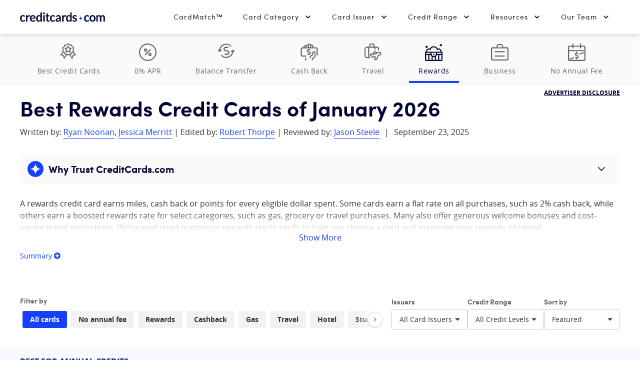

--- FILE ---
content_type: text/html; charset=UTF-8
request_url: https://www.creditcards.com/rewards-cards/?aid=ddfc3111&tid=964c63ef0c79452b9592486339e87da1
body_size: 130474
content:
<!DOCTYPE html><html lang="en" class="no-js"><head><script src="https://demo.bigidcmp.cloud/banner.js?siteId=e8a46303-6b9e-45da-aab2-591899ad9e61"></script><meta charset="UTF-8"><meta name="viewport" content="width=device-width, initial-scale=1.0"><meta http-equiv="X-UA-Compatible" content="ie=edge"><script type="text/javascript">(window.NREUM||(NREUM={})).init={privacy:{cookies_enabled:true},ajax:{deny_list:["bam-cell.nr-data.net"]},feature_flags:["soft_nav"],distributed_tracing:{enabled:true}};(window.NREUM||(NREUM={})).loader_config={agentID:"352041029",accountID:"2471314",trustKey:"66686",xpid:"VgIAUFVSDBADUVBaAAMPV1U=",licenseKey:"a4b081063e",applicationID:"351872811",browserID:"352041029"};;/*! For license information please see nr-loader-spa-1.308.0.min.js.LICENSE.txt */
(()=>{var e,t,r={384:(e,t,r)=>{"use strict";r.d(t,{NT:()=>a,US:()=>u,Zm:()=>o,bQ:()=>d,dV:()=>c,pV:()=>l});var n=r(6154),i=r(1863),s=r(1910);const a={beacon:"bam.nr-data.net",errorBeacon:"bam.nr-data.net"};function o(){return n.gm.NREUM||(n.gm.NREUM={}),void 0===n.gm.newrelic&&(n.gm.newrelic=n.gm.NREUM),n.gm.NREUM}function c(){let e=o();return e.o||(e.o={ST:n.gm.setTimeout,SI:n.gm.setImmediate||n.gm.setInterval,CT:n.gm.clearTimeout,XHR:n.gm.XMLHttpRequest,REQ:n.gm.Request,EV:n.gm.Event,PR:n.gm.Promise,MO:n.gm.MutationObserver,FETCH:n.gm.fetch,WS:n.gm.WebSocket},(0,s.i)(...Object.values(e.o))),e}function d(e,t){let r=o();r.initializedAgents??={},t.initializedAt={ms:(0,i.t)(),date:new Date},r.initializedAgents[e]=t}function u(e,t){o()[e]=t}function l(){return function(){let e=o();const t=e.info||{};e.info={beacon:a.beacon,errorBeacon:a.errorBeacon,...t}}(),function(){let e=o();const t=e.init||{};e.init={...t}}(),c(),function(){let e=o();const t=e.loader_config||{};e.loader_config={...t}}(),o()}},782:(e,t,r)=>{"use strict";r.d(t,{T:()=>n});const n=r(860).K7.pageViewTiming},860:(e,t,r)=>{"use strict";r.d(t,{$J:()=>u,K7:()=>c,P3:()=>d,XX:()=>i,Yy:()=>o,df:()=>s,qY:()=>n,v4:()=>a});const n="events",i="jserrors",s="browser/blobs",a="rum",o="browser/logs",c={ajax:"ajax",genericEvents:"generic_events",jserrors:i,logging:"logging",metrics:"metrics",pageAction:"page_action",pageViewEvent:"page_view_event",pageViewTiming:"page_view_timing",sessionReplay:"session_replay",sessionTrace:"session_trace",softNav:"soft_navigations",spa:"spa"},d={[c.pageViewEvent]:1,[c.pageViewTiming]:2,[c.metrics]:3,[c.jserrors]:4,[c.spa]:5,[c.ajax]:6,[c.sessionTrace]:7,[c.softNav]:8,[c.sessionReplay]:9,[c.logging]:10,[c.genericEvents]:11},u={[c.pageViewEvent]:a,[c.pageViewTiming]:n,[c.ajax]:n,[c.spa]:n,[c.softNav]:n,[c.metrics]:i,[c.jserrors]:i,[c.sessionTrace]:s,[c.sessionReplay]:s,[c.logging]:o,[c.genericEvents]:"ins"}},944:(e,t,r)=>{"use strict";r.d(t,{R:()=>i});var n=r(3241);function i(e,t){"function"==typeof console.debug&&(console.debug("New Relic Warning: https://github.com/newrelic/newrelic-browser-agent/blob/main/docs/warning-codes.md#".concat(e),t),(0,n.W)({agentIdentifier:null,drained:null,type:"data",name:"warn",feature:"warn",data:{code:e,secondary:t}}))}},993:(e,t,r)=>{"use strict";r.d(t,{A$:()=>s,ET:()=>a,TZ:()=>o,p_:()=>i});var n=r(860);const i={ERROR:"ERROR",WARN:"WARN",INFO:"INFO",DEBUG:"DEBUG",TRACE:"TRACE"},s={OFF:0,ERROR:1,WARN:2,INFO:3,DEBUG:4,TRACE:5},a="log",o=n.K7.logging},1541:(e,t,r)=>{"use strict";r.d(t,{U:()=>i,f:()=>n});const n={MFE:"MFE",BA:"BA"};function i(e,t){if(2!==t?.harvestEndpointVersion)return{};const r=t.agentRef.runtime.appMetadata.agents[0].entityGuid;return e?{"source.id":e.id,"source.name":e.name,"source.type":e.type,"parent.id":e.parent?.id||r,"parent.type":e.parent?.type||n.BA}:{"entity.guid":r,appId:t.agentRef.info.applicationID}}},1687:(e,t,r)=>{"use strict";r.d(t,{Ak:()=>d,Ze:()=>h,x3:()=>u});var n=r(3241),i=r(7836),s=r(3606),a=r(860),o=r(2646);const c={};function d(e,t){const r={staged:!1,priority:a.P3[t]||0};l(e),c[e].get(t)||c[e].set(t,r)}function u(e,t){e&&c[e]&&(c[e].get(t)&&c[e].delete(t),p(e,t,!1),c[e].size&&f(e))}function l(e){if(!e)throw new Error("agentIdentifier required");c[e]||(c[e]=new Map)}function h(e="",t="feature",r=!1){if(l(e),!e||!c[e].get(t)||r)return p(e,t);c[e].get(t).staged=!0,f(e)}function f(e){const t=Array.from(c[e]);t.every(([e,t])=>t.staged)&&(t.sort((e,t)=>e[1].priority-t[1].priority),t.forEach(([t])=>{c[e].delete(t),p(e,t)}))}function p(e,t,r=!0){const a=e?i.ee.get(e):i.ee,c=s.i.handlers;if(!a.aborted&&a.backlog&&c){if((0,n.W)({agentIdentifier:e,type:"lifecycle",name:"drain",feature:t}),r){const e=a.backlog[t],r=c[t];if(r){for(let t=0;e&&t<e.length;++t)g(e[t],r);Object.entries(r).forEach(([e,t])=>{Object.values(t||{}).forEach(t=>{t[0]?.on&&t[0]?.context()instanceof o.y&&t[0].on(e,t[1])})})}}a.isolatedBacklog||delete c[t],a.backlog[t]=null,a.emit("drain-"+t,[])}}function g(e,t){var r=e[1];Object.values(t[r]||{}).forEach(t=>{var r=e[0];if(t[0]===r){var n=t[1],i=e[3],s=e[2];n.apply(i,s)}})}},1738:(e,t,r)=>{"use strict";r.d(t,{U:()=>f,Y:()=>h});var n=r(3241),i=r(9908),s=r(1863),a=r(944),o=r(5701),c=r(3969),d=r(8362),u=r(860),l=r(4261);function h(e,t,r,s){const h=s||r;!h||h[e]&&h[e]!==d.d.prototype[e]||(h[e]=function(){(0,i.p)(c.xV,["API/"+e+"/called"],void 0,u.K7.metrics,r.ee),(0,n.W)({agentIdentifier:r.agentIdentifier,drained:!!o.B?.[r.agentIdentifier],type:"data",name:"api",feature:l.Pl+e,data:{}});try{return t.apply(this,arguments)}catch(e){(0,a.R)(23,e)}})}function f(e,t,r,n,a){const o=e.info;null===r?delete o.jsAttributes[t]:o.jsAttributes[t]=r,(a||null===r)&&(0,i.p)(l.Pl+n,[(0,s.t)(),t,r],void 0,"session",e.ee)}},1741:(e,t,r)=>{"use strict";r.d(t,{W:()=>s});var n=r(944),i=r(4261);class s{#e(e,...t){if(this[e]!==s.prototype[e])return this[e](...t);(0,n.R)(35,e)}addPageAction(e,t){return this.#e(i.hG,e,t)}register(e){return this.#e(i.eY,e)}recordCustomEvent(e,t){return this.#e(i.fF,e,t)}setPageViewName(e,t){return this.#e(i.Fw,e,t)}setCustomAttribute(e,t,r){return this.#e(i.cD,e,t,r)}noticeError(e,t){return this.#e(i.o5,e,t)}setUserId(e,t=!1){return this.#e(i.Dl,e,t)}setApplicationVersion(e){return this.#e(i.nb,e)}setErrorHandler(e){return this.#e(i.bt,e)}addRelease(e,t){return this.#e(i.k6,e,t)}log(e,t){return this.#e(i.$9,e,t)}start(){return this.#e(i.d3)}finished(e){return this.#e(i.BL,e)}recordReplay(){return this.#e(i.CH)}pauseReplay(){return this.#e(i.Tb)}addToTrace(e){return this.#e(i.U2,e)}setCurrentRouteName(e){return this.#e(i.PA,e)}interaction(e){return this.#e(i.dT,e)}wrapLogger(e,t,r){return this.#e(i.Wb,e,t,r)}measure(e,t){return this.#e(i.V1,e,t)}consent(e){return this.#e(i.Pv,e)}}},1863:(e,t,r)=>{"use strict";function n(){return Math.floor(performance.now())}r.d(t,{t:()=>n})},1910:(e,t,r)=>{"use strict";r.d(t,{i:()=>s});var n=r(944);const i=new Map;function s(...e){return e.every(e=>{if(i.has(e))return i.get(e);const t="function"==typeof e?e.toString():"",r=t.includes("[native code]"),s=t.includes("nrWrapper");return r||s||(0,n.R)(64,e?.name||t),i.set(e,r),r})}},2555:(e,t,r)=>{"use strict";r.d(t,{D:()=>o,f:()=>a});var n=r(384),i=r(8122);const s={beacon:n.NT.beacon,errorBeacon:n.NT.errorBeacon,licenseKey:void 0,applicationID:void 0,sa:void 0,queueTime:void 0,applicationTime:void 0,ttGuid:void 0,user:void 0,account:void 0,product:void 0,extra:void 0,jsAttributes:{},userAttributes:void 0,atts:void 0,transactionName:void 0,tNamePlain:void 0};function a(e){try{return!!e.licenseKey&&!!e.errorBeacon&&!!e.applicationID}catch(e){return!1}}const o=e=>(0,i.a)(e,s)},2614:(e,t,r)=>{"use strict";r.d(t,{BB:()=>a,H3:()=>n,g:()=>d,iL:()=>c,tS:()=>o,uh:()=>i,wk:()=>s});const n="NRBA",i="SESSION",s=144e5,a=18e5,o={STARTED:"session-started",PAUSE:"session-pause",RESET:"session-reset",RESUME:"session-resume",UPDATE:"session-update"},c={SAME_TAB:"same-tab",CROSS_TAB:"cross-tab"},d={OFF:0,FULL:1,ERROR:2}},2646:(e,t,r)=>{"use strict";r.d(t,{y:()=>n});class n{constructor(e){this.contextId=e}}},2843:(e,t,r)=>{"use strict";r.d(t,{G:()=>s,u:()=>i});var n=r(3878);function i(e,t=!1,r,i){(0,n.DD)("visibilitychange",function(){if(t)return void("hidden"===document.visibilityState&&e());e(document.visibilityState)},r,i)}function s(e,t,r){(0,n.sp)("pagehide",e,t,r)}},3241:(e,t,r)=>{"use strict";r.d(t,{W:()=>s});var n=r(6154);const i="newrelic";function s(e={}){try{n.gm.dispatchEvent(new CustomEvent(i,{detail:e}))}catch(e){}}},3304:(e,t,r)=>{"use strict";r.d(t,{A:()=>s});var n=r(7836);const i=()=>{const e=new WeakSet;return(t,r)=>{if("object"==typeof r&&null!==r){if(e.has(r))return;e.add(r)}return r}};function s(e){try{return JSON.stringify(e,i())??""}catch(e){try{n.ee.emit("internal-error",[e])}catch(e){}return""}}},3333:(e,t,r)=>{"use strict";r.d(t,{$v:()=>u,TZ:()=>n,Xh:()=>c,Zp:()=>i,kd:()=>d,mq:()=>o,nf:()=>a,qN:()=>s});const n=r(860).K7.genericEvents,i=["auxclick","click","copy","keydown","paste","scrollend"],s=["focus","blur"],a=4,o=1e3,c=2e3,d=["PageAction","UserAction","BrowserPerformance"],u={RESOURCES:"experimental.resources",REGISTER:"register"}},3434:(e,t,r)=>{"use strict";r.d(t,{Jt:()=>s,YM:()=>d});var n=r(7836),i=r(5607);const s="nr@original:".concat(i.W),a=50;var o=Object.prototype.hasOwnProperty,c=!1;function d(e,t){return e||(e=n.ee),r.inPlace=function(e,t,n,i,s){n||(n="");const a="-"===n.charAt(0);for(let o=0;o<t.length;o++){const c=t[o],d=e[c];l(d)||(e[c]=r(d,a?c+n:n,i,c,s))}},r.flag=s,r;function r(t,r,n,c,d){return l(t)?t:(r||(r=""),nrWrapper[s]=t,function(e,t,r){if(Object.defineProperty&&Object.keys)try{return Object.keys(e).forEach(function(r){Object.defineProperty(t,r,{get:function(){return e[r]},set:function(t){return e[r]=t,t}})}),t}catch(e){u([e],r)}for(var n in e)o.call(e,n)&&(t[n]=e[n])}(t,nrWrapper,e),nrWrapper);function nrWrapper(){var s,o,l,h;let f;try{o=this,s=[...arguments],l="function"==typeof n?n(s,o):n||{}}catch(t){u([t,"",[s,o,c],l],e)}i(r+"start",[s,o,c],l,d);const p=performance.now();let g;try{return h=t.apply(o,s),g=performance.now(),h}catch(e){throw g=performance.now(),i(r+"err",[s,o,e],l,d),f=e,f}finally{const e=g-p,t={start:p,end:g,duration:e,isLongTask:e>=a,methodName:c,thrownError:f};t.isLongTask&&i("long-task",[t,o],l,d),i(r+"end",[s,o,h],l,d)}}}function i(r,n,i,s){if(!c||t){var a=c;c=!0;try{e.emit(r,n,i,t,s)}catch(t){u([t,r,n,i],e)}c=a}}}function u(e,t){t||(t=n.ee);try{t.emit("internal-error",e)}catch(e){}}function l(e){return!(e&&"function"==typeof e&&e.apply&&!e[s])}},3606:(e,t,r)=>{"use strict";r.d(t,{i:()=>s});var n=r(9908);s.on=a;var i=s.handlers={};function s(e,t,r,s){a(s||n.d,i,e,t,r)}function a(e,t,r,i,s){s||(s="feature"),e||(e=n.d);var a=t[s]=t[s]||{};(a[r]=a[r]||[]).push([e,i])}},3738:(e,t,r)=>{"use strict";r.d(t,{He:()=>i,Kp:()=>o,Lc:()=>d,Rz:()=>u,TZ:()=>n,bD:()=>s,d3:()=>a,jx:()=>l,sl:()=>h,uP:()=>c});const n=r(860).K7.sessionTrace,i="bstResource",s="resource",a="-start",o="-end",c="fn"+a,d="fn"+o,u="pushState",l=1e3,h=3e4},3785:(e,t,r)=>{"use strict";r.d(t,{R:()=>c,b:()=>d});var n=r(9908),i=r(1863),s=r(860),a=r(3969),o=r(993);function c(e,t,r={},c=o.p_.INFO,d=!0,u,l=(0,i.t)()){(0,n.p)(a.xV,["API/logging/".concat(c.toLowerCase(),"/called")],void 0,s.K7.metrics,e),(0,n.p)(o.ET,[l,t,r,c,d,u],void 0,s.K7.logging,e)}function d(e){return"string"==typeof e&&Object.values(o.p_).some(t=>t===e.toUpperCase().trim())}},3878:(e,t,r)=>{"use strict";function n(e,t){return{capture:e,passive:!1,signal:t}}function i(e,t,r=!1,i){window.addEventListener(e,t,n(r,i))}function s(e,t,r=!1,i){document.addEventListener(e,t,n(r,i))}r.d(t,{DD:()=>s,jT:()=>n,sp:()=>i})},3962:(e,t,r)=>{"use strict";r.d(t,{AM:()=>a,O2:()=>l,OV:()=>s,Qu:()=>h,TZ:()=>c,ih:()=>f,pP:()=>o,t1:()=>u,tC:()=>i,wD:()=>d});var n=r(860);const i=["click","keydown","submit"],s="popstate",a="api",o="initialPageLoad",c=n.K7.softNav,d=5e3,u=500,l={INITIAL_PAGE_LOAD:"",ROUTE_CHANGE:1,UNSPECIFIED:2},h={INTERACTION:1,AJAX:2,CUSTOM_END:3,CUSTOM_TRACER:4},f={IP:"in progress",PF:"pending finish",FIN:"finished",CAN:"cancelled"}},3969:(e,t,r)=>{"use strict";r.d(t,{TZ:()=>n,XG:()=>o,rs:()=>i,xV:()=>a,z_:()=>s});const n=r(860).K7.metrics,i="sm",s="cm",a="storeSupportabilityMetrics",o="storeEventMetrics"},4234:(e,t,r)=>{"use strict";r.d(t,{W:()=>s});var n=r(7836),i=r(1687);class s{constructor(e,t){this.agentIdentifier=e,this.ee=n.ee.get(e),this.featureName=t,this.blocked=!1}deregisterDrain(){(0,i.x3)(this.agentIdentifier,this.featureName)}}},4261:(e,t,r)=>{"use strict";r.d(t,{$9:()=>u,BL:()=>c,CH:()=>p,Dl:()=>R,Fw:()=>w,PA:()=>v,Pl:()=>n,Pv:()=>A,Tb:()=>h,U2:()=>a,V1:()=>E,Wb:()=>T,bt:()=>y,cD:()=>b,d3:()=>x,dT:()=>d,eY:()=>g,fF:()=>f,hG:()=>s,hw:()=>i,k6:()=>o,nb:()=>m,o5:()=>l});const n="api-",i=n+"ixn-",s="addPageAction",a="addToTrace",o="addRelease",c="finished",d="interaction",u="log",l="noticeError",h="pauseReplay",f="recordCustomEvent",p="recordReplay",g="register",m="setApplicationVersion",v="setCurrentRouteName",b="setCustomAttribute",y="setErrorHandler",w="setPageViewName",R="setUserId",x="start",T="wrapLogger",E="measure",A="consent"},5205:(e,t,r)=>{"use strict";r.d(t,{j:()=>S});var n=r(384),i=r(1741);var s=r(2555),a=r(3333);const o=e=>{if(!e||"string"!=typeof e)return!1;try{document.createDocumentFragment().querySelector(e)}catch{return!1}return!0};var c=r(2614),d=r(944),u=r(8122);const l="[data-nr-mask]",h=e=>(0,u.a)(e,(()=>{const e={feature_flags:[],experimental:{allow_registered_children:!1,resources:!1},mask_selector:"*",block_selector:"[data-nr-block]",mask_input_options:{color:!1,date:!1,"datetime-local":!1,email:!1,month:!1,number:!1,range:!1,search:!1,tel:!1,text:!1,time:!1,url:!1,week:!1,textarea:!1,select:!1,password:!0}};return{ajax:{deny_list:void 0,block_internal:!0,enabled:!0,autoStart:!0},api:{get allow_registered_children(){return e.feature_flags.includes(a.$v.REGISTER)||e.experimental.allow_registered_children},set allow_registered_children(t){e.experimental.allow_registered_children=t},duplicate_registered_data:!1},browser_consent_mode:{enabled:!1},distributed_tracing:{enabled:void 0,exclude_newrelic_header:void 0,cors_use_newrelic_header:void 0,cors_use_tracecontext_headers:void 0,allowed_origins:void 0},get feature_flags(){return e.feature_flags},set feature_flags(t){e.feature_flags=t},generic_events:{enabled:!0,autoStart:!0},harvest:{interval:30},jserrors:{enabled:!0,autoStart:!0},logging:{enabled:!0,autoStart:!0},metrics:{enabled:!0,autoStart:!0},obfuscate:void 0,page_action:{enabled:!0},page_view_event:{enabled:!0,autoStart:!0},page_view_timing:{enabled:!0,autoStart:!0},performance:{capture_marks:!1,capture_measures:!1,capture_detail:!0,resources:{get enabled(){return e.feature_flags.includes(a.$v.RESOURCES)||e.experimental.resources},set enabled(t){e.experimental.resources=t},asset_types:[],first_party_domains:[],ignore_newrelic:!0}},privacy:{cookies_enabled:!0},proxy:{assets:void 0,beacon:void 0},session:{expiresMs:c.wk,inactiveMs:c.BB},session_replay:{autoStart:!0,enabled:!1,preload:!1,sampling_rate:10,error_sampling_rate:100,collect_fonts:!1,inline_images:!1,fix_stylesheets:!0,mask_all_inputs:!0,get mask_text_selector(){return e.mask_selector},set mask_text_selector(t){o(t)?e.mask_selector="".concat(t,",").concat(l):""===t||null===t?e.mask_selector=l:(0,d.R)(5,t)},get block_class(){return"nr-block"},get ignore_class(){return"nr-ignore"},get mask_text_class(){return"nr-mask"},get block_selector(){return e.block_selector},set block_selector(t){o(t)?e.block_selector+=",".concat(t):""!==t&&(0,d.R)(6,t)},get mask_input_options(){return e.mask_input_options},set mask_input_options(t){t&&"object"==typeof t?e.mask_input_options={...t,password:!0}:(0,d.R)(7,t)}},session_trace:{enabled:!0,autoStart:!0},soft_navigations:{enabled:!0,autoStart:!0},spa:{enabled:!0,autoStart:!0},ssl:void 0,user_actions:{enabled:!0,elementAttributes:["id","className","tagName","type"]}}})());var f=r(6154),p=r(9324);let g=0;const m={buildEnv:p.F3,distMethod:p.Xs,version:p.xv,originTime:f.WN},v={consented:!1},b={appMetadata:{},get consented(){return this.session?.state?.consent||v.consented},set consented(e){v.consented=e},customTransaction:void 0,denyList:void 0,disabled:!1,harvester:void 0,isolatedBacklog:!1,isRecording:!1,loaderType:void 0,maxBytes:3e4,obfuscator:void 0,onerror:void 0,ptid:void 0,releaseIds:{},session:void 0,timeKeeper:void 0,registeredEntities:[],jsAttributesMetadata:{bytes:0},get harvestCount(){return++g}},y=e=>{const t=(0,u.a)(e,b),r=Object.keys(m).reduce((e,t)=>(e[t]={value:m[t],writable:!1,configurable:!0,enumerable:!0},e),{});return Object.defineProperties(t,r)};var w=r(5701);const R=e=>{const t=e.startsWith("http");e+="/",r.p=t?e:"https://"+e};var x=r(7836),T=r(3241);const E={accountID:void 0,trustKey:void 0,agentID:void 0,licenseKey:void 0,applicationID:void 0,xpid:void 0},A=e=>(0,u.a)(e,E),_=new Set;function S(e,t={},r,a){let{init:o,info:c,loader_config:d,runtime:u={},exposed:l=!0}=t;if(!c){const e=(0,n.pV)();o=e.init,c=e.info,d=e.loader_config}e.init=h(o||{}),e.loader_config=A(d||{}),c.jsAttributes??={},f.bv&&(c.jsAttributes.isWorker=!0),e.info=(0,s.D)(c);const p=e.init,g=[c.beacon,c.errorBeacon];_.has(e.agentIdentifier)||(p.proxy.assets&&(R(p.proxy.assets),g.push(p.proxy.assets)),p.proxy.beacon&&g.push(p.proxy.beacon),e.beacons=[...g],function(e){const t=(0,n.pV)();Object.getOwnPropertyNames(i.W.prototype).forEach(r=>{const n=i.W.prototype[r];if("function"!=typeof n||"constructor"===n)return;let s=t[r];e[r]&&!1!==e.exposed&&"micro-agent"!==e.runtime?.loaderType&&(t[r]=(...t)=>{const n=e[r](...t);return s?s(...t):n})})}(e),(0,n.US)("activatedFeatures",w.B)),u.denyList=[...p.ajax.deny_list||[],...p.ajax.block_internal?g:[]],u.ptid=e.agentIdentifier,u.loaderType=r,e.runtime=y(u),_.has(e.agentIdentifier)||(e.ee=x.ee.get(e.agentIdentifier),e.exposed=l,(0,T.W)({agentIdentifier:e.agentIdentifier,drained:!!w.B?.[e.agentIdentifier],type:"lifecycle",name:"initialize",feature:void 0,data:e.config})),_.add(e.agentIdentifier)}},5270:(e,t,r)=>{"use strict";r.d(t,{Aw:()=>a,SR:()=>s,rF:()=>o});var n=r(384),i=r(7767);function s(e){return!!(0,n.dV)().o.MO&&(0,i.V)(e)&&!0===e?.session_trace.enabled}function a(e){return!0===e?.session_replay.preload&&s(e)}function o(e,t){try{if("string"==typeof t?.type){if("password"===t.type.toLowerCase())return"*".repeat(e?.length||0);if(void 0!==t?.dataset?.nrUnmask||t?.classList?.contains("nr-unmask"))return e}}catch(e){}return"string"==typeof e?e.replace(/[\S]/g,"*"):"*".repeat(e?.length||0)}},5289:(e,t,r)=>{"use strict";r.d(t,{GG:()=>a,Qr:()=>c,sB:()=>o});var n=r(3878),i=r(6389);function s(){return"undefined"==typeof document||"complete"===document.readyState}function a(e,t){if(s())return e();const r=(0,i.J)(e),a=setInterval(()=>{s()&&(clearInterval(a),r())},500);(0,n.sp)("load",r,t)}function o(e){if(s())return e();(0,n.DD)("DOMContentLoaded",e)}function c(e){if(s())return e();(0,n.sp)("popstate",e)}},5607:(e,t,r)=>{"use strict";r.d(t,{W:()=>n});const n=(0,r(9566).bz)()},5701:(e,t,r)=>{"use strict";r.d(t,{B:()=>s,t:()=>a});var n=r(3241);const i=new Set,s={};function a(e,t){const r=t.agentIdentifier;s[r]??={},e&&"object"==typeof e&&(i.has(r)||(t.ee.emit("rumresp",[e]),s[r]=e,i.add(r),(0,n.W)({agentIdentifier:r,loaded:!0,drained:!0,type:"lifecycle",name:"load",feature:void 0,data:e})))}},6154:(e,t,r)=>{"use strict";r.d(t,{OF:()=>d,RI:()=>i,WN:()=>h,bv:()=>s,eN:()=>f,gm:()=>a,lR:()=>l,m:()=>c,mw:()=>o,sb:()=>u});var n=r(1863);const i="undefined"!=typeof window&&!!window.document,s="undefined"!=typeof WorkerGlobalScope&&("undefined"!=typeof self&&self instanceof WorkerGlobalScope&&self.navigator instanceof WorkerNavigator||"undefined"!=typeof globalThis&&globalThis instanceof WorkerGlobalScope&&globalThis.navigator instanceof WorkerNavigator),a=i?window:"undefined"!=typeof WorkerGlobalScope&&("undefined"!=typeof self&&self instanceof WorkerGlobalScope&&self||"undefined"!=typeof globalThis&&globalThis instanceof WorkerGlobalScope&&globalThis),o=Boolean("hidden"===a?.document?.visibilityState),c=""+a?.location,d=/iPad|iPhone|iPod/.test(a.navigator?.userAgent),u=d&&"undefined"==typeof SharedWorker,l=(()=>{const e=a.navigator?.userAgent?.match(/Firefox[/\s](\d+\.\d+)/);return Array.isArray(e)&&e.length>=2?+e[1]:0})(),h=Date.now()-(0,n.t)(),f=()=>"undefined"!=typeof PerformanceNavigationTiming&&a?.performance?.getEntriesByType("navigation")?.[0]?.responseStart},6344:(e,t,r)=>{"use strict";r.d(t,{BB:()=>u,Qb:()=>l,TZ:()=>i,Ug:()=>a,Vh:()=>s,_s:()=>o,bc:()=>d,yP:()=>c});var n=r(2614);const i=r(860).K7.sessionReplay,s="errorDuringReplay",a=.12,o={DomContentLoaded:0,Load:1,FullSnapshot:2,IncrementalSnapshot:3,Meta:4,Custom:5},c={[n.g.ERROR]:15e3,[n.g.FULL]:3e5,[n.g.OFF]:0},d={RESET:{message:"Session was reset",sm:"Reset"},IMPORT:{message:"Recorder failed to import",sm:"Import"},TOO_MANY:{message:"429: Too Many Requests",sm:"Too-Many"},TOO_BIG:{message:"Payload was too large",sm:"Too-Big"},CROSS_TAB:{message:"Session Entity was set to OFF on another tab",sm:"Cross-Tab"},ENTITLEMENTS:{message:"Session Replay is not allowed and will not be started",sm:"Entitlement"}},u=5e3,l={API:"api",RESUME:"resume",SWITCH_TO_FULL:"switchToFull",INITIALIZE:"initialize",PRELOAD:"preload"}},6389:(e,t,r)=>{"use strict";function n(e,t=500,r={}){const n=r?.leading||!1;let i;return(...r)=>{n&&void 0===i&&(e.apply(this,r),i=setTimeout(()=>{i=clearTimeout(i)},t)),n||(clearTimeout(i),i=setTimeout(()=>{e.apply(this,r)},t))}}function i(e){let t=!1;return(...r)=>{t||(t=!0,e.apply(this,r))}}r.d(t,{J:()=>i,s:()=>n})},6630:(e,t,r)=>{"use strict";r.d(t,{T:()=>n});const n=r(860).K7.pageViewEvent},6774:(e,t,r)=>{"use strict";r.d(t,{T:()=>n});const n=r(860).K7.jserrors},7295:(e,t,r)=>{"use strict";r.d(t,{Xv:()=>a,gX:()=>i,iW:()=>s});var n=[];function i(e){if(!e||s(e))return!1;if(0===n.length)return!0;if("*"===n[0].hostname)return!1;for(var t=0;t<n.length;t++){var r=n[t];if(r.hostname.test(e.hostname)&&r.pathname.test(e.pathname))return!1}return!0}function s(e){return void 0===e.hostname}function a(e){if(n=[],e&&e.length)for(var t=0;t<e.length;t++){let r=e[t];if(!r)continue;if("*"===r)return void(n=[{hostname:"*"}]);0===r.indexOf("http://")?r=r.substring(7):0===r.indexOf("https://")&&(r=r.substring(8));const i=r.indexOf("/");let s,a;i>0?(s=r.substring(0,i),a=r.substring(i)):(s=r,a="*");let[c]=s.split(":");n.push({hostname:o(c),pathname:o(a,!0)})}}function o(e,t=!1){const r=e.replace(/[.+?^${}()|[\]\\]/g,e=>"\\"+e).replace(/\*/g,".*?");return new RegExp((t?"^":"")+r+"$")}},7485:(e,t,r)=>{"use strict";r.d(t,{D:()=>i});var n=r(6154);function i(e){if(0===(e||"").indexOf("data:"))return{protocol:"data"};try{const t=new URL(e,location.href),r={port:t.port,hostname:t.hostname,pathname:t.pathname,search:t.search,protocol:t.protocol.slice(0,t.protocol.indexOf(":")),sameOrigin:t.protocol===n.gm?.location?.protocol&&t.host===n.gm?.location?.host};return r.port&&""!==r.port||("http:"===t.protocol&&(r.port="80"),"https:"===t.protocol&&(r.port="443")),r.pathname&&""!==r.pathname?r.pathname.startsWith("/")||(r.pathname="/".concat(r.pathname)):r.pathname="/",r}catch(e){return{}}}},7699:(e,t,r)=>{"use strict";r.d(t,{It:()=>s,KC:()=>o,No:()=>i,qh:()=>a});var n=r(860);const i=16e3,s=1e6,a="SESSION_ERROR",o={[n.K7.logging]:!0,[n.K7.genericEvents]:!1,[n.K7.jserrors]:!1,[n.K7.ajax]:!1}},7767:(e,t,r)=>{"use strict";r.d(t,{V:()=>i});var n=r(6154);const i=e=>n.RI&&!0===e?.privacy.cookies_enabled},7836:(e,t,r)=>{"use strict";r.d(t,{P:()=>o,ee:()=>c});var n=r(384),i=r(8990),s=r(2646),a=r(5607);const o="nr@context:".concat(a.W),c=function e(t,r){var n={},a={},u={},l=!1;try{l=16===r.length&&d.initializedAgents?.[r]?.runtime.isolatedBacklog}catch(e){}var h={on:p,addEventListener:p,removeEventListener:function(e,t){var r=n[e];if(!r)return;for(var i=0;i<r.length;i++)r[i]===t&&r.splice(i,1)},emit:function(e,r,n,i,s){!1!==s&&(s=!0);if(c.aborted&&!i)return;t&&s&&t.emit(e,r,n);var o=f(n);g(e).forEach(e=>{e.apply(o,r)});var d=v()[a[e]];d&&d.push([h,e,r,o]);return o},get:m,listeners:g,context:f,buffer:function(e,t){const r=v();if(t=t||"feature",h.aborted)return;Object.entries(e||{}).forEach(([e,n])=>{a[n]=t,t in r||(r[t]=[])})},abort:function(){h._aborted=!0,Object.keys(h.backlog).forEach(e=>{delete h.backlog[e]})},isBuffering:function(e){return!!v()[a[e]]},debugId:r,backlog:l?{}:t&&"object"==typeof t.backlog?t.backlog:{},isolatedBacklog:l};return Object.defineProperty(h,"aborted",{get:()=>{let e=h._aborted||!1;return e||(t&&(e=t.aborted),e)}}),h;function f(e){return e&&e instanceof s.y?e:e?(0,i.I)(e,o,()=>new s.y(o)):new s.y(o)}function p(e,t){n[e]=g(e).concat(t)}function g(e){return n[e]||[]}function m(t){return u[t]=u[t]||e(h,t)}function v(){return h.backlog}}(void 0,"globalEE"),d=(0,n.Zm)();d.ee||(d.ee=c)},8122:(e,t,r)=>{"use strict";r.d(t,{a:()=>i});var n=r(944);function i(e,t){try{if(!e||"object"!=typeof e)return(0,n.R)(3);if(!t||"object"!=typeof t)return(0,n.R)(4);const r=Object.create(Object.getPrototypeOf(t),Object.getOwnPropertyDescriptors(t)),s=0===Object.keys(r).length?e:r;for(let a in s)if(void 0!==e[a])try{if(null===e[a]){r[a]=null;continue}Array.isArray(e[a])&&Array.isArray(t[a])?r[a]=Array.from(new Set([...e[a],...t[a]])):"object"==typeof e[a]&&"object"==typeof t[a]?r[a]=i(e[a],t[a]):r[a]=e[a]}catch(e){r[a]||(0,n.R)(1,e)}return r}catch(e){(0,n.R)(2,e)}}},8139:(e,t,r)=>{"use strict";r.d(t,{u:()=>h});var n=r(7836),i=r(3434),s=r(8990),a=r(6154);const o={},c=a.gm.XMLHttpRequest,d="addEventListener",u="removeEventListener",l="nr@wrapped:".concat(n.P);function h(e){var t=function(e){return(e||n.ee).get("events")}(e);if(o[t.debugId]++)return t;o[t.debugId]=1;var r=(0,i.YM)(t,!0);function h(e){r.inPlace(e,[d,u],"-",p)}function p(e,t){return e[1]}return"getPrototypeOf"in Object&&(a.RI&&f(document,h),c&&f(c.prototype,h),f(a.gm,h)),t.on(d+"-start",function(e,t){var n=e[1];if(null!==n&&("function"==typeof n||"object"==typeof n)&&"newrelic"!==e[0]){var i=(0,s.I)(n,l,function(){var e={object:function(){if("function"!=typeof n.handleEvent)return;return n.handleEvent.apply(n,arguments)},function:n}[typeof n];return e?r(e,"fn-",null,e.name||"anonymous"):n});this.wrapped=e[1]=i}}),t.on(u+"-start",function(e){e[1]=this.wrapped||e[1]}),t}function f(e,t,...r){let n=e;for(;"object"==typeof n&&!Object.prototype.hasOwnProperty.call(n,d);)n=Object.getPrototypeOf(n);n&&t(n,...r)}},8362:(e,t,r)=>{"use strict";r.d(t,{d:()=>s});var n=r(9566),i=r(1741);class s extends i.W{agentIdentifier=(0,n.LA)(16)}},8374:(e,t,r)=>{r.nc=(()=>{try{return document?.currentScript?.nonce}catch(e){}return""})()},8990:(e,t,r)=>{"use strict";r.d(t,{I:()=>i});var n=Object.prototype.hasOwnProperty;function i(e,t,r){if(n.call(e,t))return e[t];var i=r();if(Object.defineProperty&&Object.keys)try{return Object.defineProperty(e,t,{value:i,writable:!0,enumerable:!1}),i}catch(e){}return e[t]=i,i}},9119:(e,t,r)=>{"use strict";r.d(t,{L:()=>s});var n=/([^?#]*)[^#]*(#[^?]*|$).*/,i=/([^?#]*)().*/;function s(e,t){return e?e.replace(t?n:i,"$1$2"):e}},9300:(e,t,r)=>{"use strict";r.d(t,{T:()=>n});const n=r(860).K7.ajax},9324:(e,t,r)=>{"use strict";r.d(t,{AJ:()=>a,F3:()=>i,Xs:()=>s,Yq:()=>o,xv:()=>n});const n="1.308.0",i="PROD",s="CDN",a="@newrelic/rrweb",o="1.0.1"},9566:(e,t,r)=>{"use strict";r.d(t,{LA:()=>o,ZF:()=>c,bz:()=>a,el:()=>d});var n=r(6154);const i="xxxxxxxx-xxxx-4xxx-yxxx-xxxxxxxxxxxx";function s(e,t){return e?15&e[t]:16*Math.random()|0}function a(){const e=n.gm?.crypto||n.gm?.msCrypto;let t,r=0;return e&&e.getRandomValues&&(t=e.getRandomValues(new Uint8Array(30))),i.split("").map(e=>"x"===e?s(t,r++).toString(16):"y"===e?(3&s()|8).toString(16):e).join("")}function o(e){const t=n.gm?.crypto||n.gm?.msCrypto;let r,i=0;t&&t.getRandomValues&&(r=t.getRandomValues(new Uint8Array(e)));const a=[];for(var o=0;o<e;o++)a.push(s(r,i++).toString(16));return a.join("")}function c(){return o(16)}function d(){return o(32)}},9908:(e,t,r)=>{"use strict";r.d(t,{d:()=>n,p:()=>i});var n=r(7836).ee.get("handle");function i(e,t,r,i,s){s?(s.buffer([e],i),s.emit(e,t,r)):(n.buffer([e],i),n.emit(e,t,r))}}},n={};function i(e){var t=n[e];if(void 0!==t)return t.exports;var s=n[e]={exports:{}};return r[e](s,s.exports,i),s.exports}i.m=r,i.d=(e,t)=>{for(var r in t)i.o(t,r)&&!i.o(e,r)&&Object.defineProperty(e,r,{enumerable:!0,get:t[r]})},i.f={},i.e=e=>Promise.all(Object.keys(i.f).reduce((t,r)=>(i.f[r](e,t),t),[])),i.u=e=>({212:"nr-spa-compressor",249:"nr-spa-recorder",478:"nr-spa"}[e]+"-1.308.0.min.js"),i.o=(e,t)=>Object.prototype.hasOwnProperty.call(e,t),e={},t="NRBA-1.308.0.PROD:",i.l=(r,n,s,a)=>{if(e[r])e[r].push(n);else{var o,c;if(void 0!==s)for(var d=document.getElementsByTagName("script"),u=0;u<d.length;u++){var l=d[u];if(l.getAttribute("src")==r||l.getAttribute("data-webpack")==t+s){o=l;break}}if(!o){c=!0;var h={478:"sha512-RSfSVnmHk59T/uIPbdSE0LPeqcEdF4/+XhfJdBuccH5rYMOEZDhFdtnh6X6nJk7hGpzHd9Ujhsy7lZEz/ORYCQ==",249:"sha512-ehJXhmntm85NSqW4MkhfQqmeKFulra3klDyY0OPDUE+sQ3GokHlPh1pmAzuNy//3j4ac6lzIbmXLvGQBMYmrkg==",212:"sha512-B9h4CR46ndKRgMBcK+j67uSR2RCnJfGefU+A7FrgR/k42ovXy5x/MAVFiSvFxuVeEk/pNLgvYGMp1cBSK/G6Fg=="};(o=document.createElement("script")).charset="utf-8",i.nc&&o.setAttribute("nonce",i.nc),o.setAttribute("data-webpack",t+s),o.src=r,0!==o.src.indexOf(window.location.origin+"/")&&(o.crossOrigin="anonymous"),h[a]&&(o.integrity=h[a])}e[r]=[n];var f=(t,n)=>{o.onerror=o.onload=null,clearTimeout(p);var i=e[r];if(delete e[r],o.parentNode&&o.parentNode.removeChild(o),i&&i.forEach(e=>e(n)),t)return t(n)},p=setTimeout(f.bind(null,void 0,{type:"timeout",target:o}),12e4);o.onerror=f.bind(null,o.onerror),o.onload=f.bind(null,o.onload),c&&document.head.appendChild(o)}},i.r=e=>{"undefined"!=typeof Symbol&&Symbol.toStringTag&&Object.defineProperty(e,Symbol.toStringTag,{value:"Module"}),Object.defineProperty(e,"__esModule",{value:!0})},i.p="https://js-agent.newrelic.com/",(()=>{var e={38:0,788:0};i.f.j=(t,r)=>{var n=i.o(e,t)?e[t]:void 0;if(0!==n)if(n)r.push(n[2]);else{var s=new Promise((r,i)=>n=e[t]=[r,i]);r.push(n[2]=s);var a=i.p+i.u(t),o=new Error;i.l(a,r=>{if(i.o(e,t)&&(0!==(n=e[t])&&(e[t]=void 0),n)){var s=r&&("load"===r.type?"missing":r.type),a=r&&r.target&&r.target.src;o.message="Loading chunk "+t+" failed: ("+s+": "+a+")",o.name="ChunkLoadError",o.type=s,o.request=a,n[1](o)}},"chunk-"+t,t)}};var t=(t,r)=>{var n,s,[a,o,c]=r,d=0;if(a.some(t=>0!==e[t])){for(n in o)i.o(o,n)&&(i.m[n]=o[n]);if(c)c(i)}for(t&&t(r);d<a.length;d++)s=a[d],i.o(e,s)&&e[s]&&e[s][0](),e[s]=0},r=self["webpackChunk:NRBA-1.308.0.PROD"]=self["webpackChunk:NRBA-1.308.0.PROD"]||[];r.forEach(t.bind(null,0)),r.push=t.bind(null,r.push.bind(r))})(),(()=>{"use strict";i(8374);var e=i(8362),t=i(860);const r=Object.values(t.K7);var n=i(5205);var s=i(9908),a=i(1863),o=i(4261),c=i(1738);var d=i(1687),u=i(4234),l=i(5289),h=i(6154),f=i(944),p=i(5270),g=i(7767),m=i(6389),v=i(7699);class b extends u.W{constructor(e,t){super(e.agentIdentifier,t),this.agentRef=e,this.abortHandler=void 0,this.featAggregate=void 0,this.loadedSuccessfully=void 0,this.onAggregateImported=new Promise(e=>{this.loadedSuccessfully=e}),this.deferred=Promise.resolve(),!1===e.init[this.featureName].autoStart?this.deferred=new Promise((t,r)=>{this.ee.on("manual-start-all",(0,m.J)(()=>{(0,d.Ak)(e.agentIdentifier,this.featureName),t()}))}):(0,d.Ak)(e.agentIdentifier,t)}importAggregator(e,t,r={}){if(this.featAggregate)return;const n=async()=>{let n;await this.deferred;try{if((0,g.V)(e.init)){const{setupAgentSession:t}=await i.e(478).then(i.bind(i,8766));n=t(e)}}catch(e){(0,f.R)(20,e),this.ee.emit("internal-error",[e]),(0,s.p)(v.qh,[e],void 0,this.featureName,this.ee)}try{if(!this.#t(this.featureName,n,e.init))return(0,d.Ze)(this.agentIdentifier,this.featureName),void this.loadedSuccessfully(!1);const{Aggregate:i}=await t();this.featAggregate=new i(e,r),e.runtime.harvester.initializedAggregates.push(this.featAggregate),this.loadedSuccessfully(!0)}catch(e){(0,f.R)(34,e),this.abortHandler?.(),(0,d.Ze)(this.agentIdentifier,this.featureName,!0),this.loadedSuccessfully(!1),this.ee&&this.ee.abort()}};h.RI?(0,l.GG)(()=>n(),!0):n()}#t(e,r,n){if(this.blocked)return!1;switch(e){case t.K7.sessionReplay:return(0,p.SR)(n)&&!!r;case t.K7.sessionTrace:return!!r;default:return!0}}}var y=i(6630),w=i(2614),R=i(3241);class x extends b{static featureName=y.T;constructor(e){var t;super(e,y.T),this.setupInspectionEvents(e.agentIdentifier),t=e,(0,c.Y)(o.Fw,function(e,r){"string"==typeof e&&("/"!==e.charAt(0)&&(e="/"+e),t.runtime.customTransaction=(r||"http://custom.transaction")+e,(0,s.p)(o.Pl+o.Fw,[(0,a.t)()],void 0,void 0,t.ee))},t),this.importAggregator(e,()=>i.e(478).then(i.bind(i,2467)))}setupInspectionEvents(e){const t=(t,r)=>{t&&(0,R.W)({agentIdentifier:e,timeStamp:t.timeStamp,loaded:"complete"===t.target.readyState,type:"window",name:r,data:t.target.location+""})};(0,l.sB)(e=>{t(e,"DOMContentLoaded")}),(0,l.GG)(e=>{t(e,"load")}),(0,l.Qr)(e=>{t(e,"navigate")}),this.ee.on(w.tS.UPDATE,(t,r)=>{(0,R.W)({agentIdentifier:e,type:"lifecycle",name:"session",data:r})})}}var T=i(384);class E extends e.d{constructor(e){var t;(super(),h.gm)?(this.features={},(0,T.bQ)(this.agentIdentifier,this),this.desiredFeatures=new Set(e.features||[]),this.desiredFeatures.add(x),(0,n.j)(this,e,e.loaderType||"agent"),t=this,(0,c.Y)(o.cD,function(e,r,n=!1){if("string"==typeof e){if(["string","number","boolean"].includes(typeof r)||null===r)return(0,c.U)(t,e,r,o.cD,n);(0,f.R)(40,typeof r)}else(0,f.R)(39,typeof e)},t),function(e){(0,c.Y)(o.Dl,function(t,r=!1){if("string"!=typeof t&&null!==t)return void(0,f.R)(41,typeof t);const n=e.info.jsAttributes["enduser.id"];r&&null!=n&&n!==t?(0,s.p)(o.Pl+"setUserIdAndResetSession",[t],void 0,"session",e.ee):(0,c.U)(e,"enduser.id",t,o.Dl,!0)},e)}(this),function(e){(0,c.Y)(o.nb,function(t){if("string"==typeof t||null===t)return(0,c.U)(e,"application.version",t,o.nb,!1);(0,f.R)(42,typeof t)},e)}(this),function(e){(0,c.Y)(o.d3,function(){e.ee.emit("manual-start-all")},e)}(this),function(e){(0,c.Y)(o.Pv,function(t=!0){if("boolean"==typeof t){if((0,s.p)(o.Pl+o.Pv,[t],void 0,"session",e.ee),e.runtime.consented=t,t){const t=e.features.page_view_event;t.onAggregateImported.then(e=>{const r=t.featAggregate;e&&!r.sentRum&&r.sendRum()})}}else(0,f.R)(65,typeof t)},e)}(this),this.run()):(0,f.R)(21)}get config(){return{info:this.info,init:this.init,loader_config:this.loader_config,runtime:this.runtime}}get api(){return this}run(){try{const e=function(e){const t={};return r.forEach(r=>{t[r]=!!e[r]?.enabled}),t}(this.init),n=[...this.desiredFeatures];n.sort((e,r)=>t.P3[e.featureName]-t.P3[r.featureName]),n.forEach(r=>{if(!e[r.featureName]&&r.featureName!==t.K7.pageViewEvent)return;if(r.featureName===t.K7.spa)return void(0,f.R)(67);const n=function(e){switch(e){case t.K7.ajax:return[t.K7.jserrors];case t.K7.sessionTrace:return[t.K7.ajax,t.K7.pageViewEvent];case t.K7.sessionReplay:return[t.K7.sessionTrace];case t.K7.pageViewTiming:return[t.K7.pageViewEvent];default:return[]}}(r.featureName).filter(e=>!(e in this.features));n.length>0&&(0,f.R)(36,{targetFeature:r.featureName,missingDependencies:n}),this.features[r.featureName]=new r(this)})}catch(e){(0,f.R)(22,e);for(const e in this.features)this.features[e].abortHandler?.();const t=(0,T.Zm)();delete t.initializedAgents[this.agentIdentifier]?.features,delete this.sharedAggregator;return t.ee.get(this.agentIdentifier).abort(),!1}}}var A=i(2843),_=i(782);class S extends b{static featureName=_.T;constructor(e){super(e,_.T),h.RI&&((0,A.u)(()=>(0,s.p)("docHidden",[(0,a.t)()],void 0,_.T,this.ee),!0),(0,A.G)(()=>(0,s.p)("winPagehide",[(0,a.t)()],void 0,_.T,this.ee)),this.importAggregator(e,()=>i.e(478).then(i.bind(i,9917))))}}var O=i(3969);class I extends b{static featureName=O.TZ;constructor(e){super(e,O.TZ),h.RI&&document.addEventListener("securitypolicyviolation",e=>{(0,s.p)(O.xV,["Generic/CSPViolation/Detected"],void 0,this.featureName,this.ee)}),this.importAggregator(e,()=>i.e(478).then(i.bind(i,6555)))}}var N=i(6774),P=i(3878),k=i(3304);class D{constructor(e,t,r,n,i){this.name="UncaughtError",this.message="string"==typeof e?e:(0,k.A)(e),this.sourceURL=t,this.line=r,this.column=n,this.__newrelic=i}}function C(e){return M(e)?e:new D(void 0!==e?.message?e.message:e,e?.filename||e?.sourceURL,e?.lineno||e?.line,e?.colno||e?.col,e?.__newrelic,e?.cause)}function j(e){const t="Unhandled Promise Rejection: ";if(!e?.reason)return;if(M(e.reason)){try{e.reason.message.startsWith(t)||(e.reason.message=t+e.reason.message)}catch(e){}return C(e.reason)}const r=C(e.reason);return(r.message||"").startsWith(t)||(r.message=t+r.message),r}function L(e){if(e.error instanceof SyntaxError&&!/:\d+$/.test(e.error.stack?.trim())){const t=new D(e.message,e.filename,e.lineno,e.colno,e.error.__newrelic,e.cause);return t.name=SyntaxError.name,t}return M(e.error)?e.error:C(e)}function M(e){return e instanceof Error&&!!e.stack}function H(e,r,n,i,o=(0,a.t)()){"string"==typeof e&&(e=new Error(e)),(0,s.p)("err",[e,o,!1,r,n.runtime.isRecording,void 0,i],void 0,t.K7.jserrors,n.ee),(0,s.p)("uaErr",[],void 0,t.K7.genericEvents,n.ee)}var B=i(1541),K=i(993),W=i(3785);function U(e,{customAttributes:t={},level:r=K.p_.INFO}={},n,i,s=(0,a.t)()){(0,W.R)(n.ee,e,t,r,!1,i,s)}function F(e,r,n,i,c=(0,a.t)()){(0,s.p)(o.Pl+o.hG,[c,e,r,i],void 0,t.K7.genericEvents,n.ee)}function V(e,r,n,i,c=(0,a.t)()){const{start:d,end:u,customAttributes:l}=r||{},h={customAttributes:l||{}};if("object"!=typeof h.customAttributes||"string"!=typeof e||0===e.length)return void(0,f.R)(57);const p=(e,t)=>null==e?t:"number"==typeof e?e:e instanceof PerformanceMark?e.startTime:Number.NaN;if(h.start=p(d,0),h.end=p(u,c),Number.isNaN(h.start)||Number.isNaN(h.end))(0,f.R)(57);else{if(h.duration=h.end-h.start,!(h.duration<0))return(0,s.p)(o.Pl+o.V1,[h,e,i],void 0,t.K7.genericEvents,n.ee),h;(0,f.R)(58)}}function G(e,r={},n,i,c=(0,a.t)()){(0,s.p)(o.Pl+o.fF,[c,e,r,i],void 0,t.K7.genericEvents,n.ee)}function z(e){(0,c.Y)(o.eY,function(t){return Y(e,t)},e)}function Y(e,r,n){(0,f.R)(54,"newrelic.register"),r||={},r.type=B.f.MFE,r.licenseKey||=e.info.licenseKey,r.blocked=!1,r.parent=n||{},Array.isArray(r.tags)||(r.tags=[]);const i={};r.tags.forEach(e=>{"name"!==e&&"id"!==e&&(i["source.".concat(e)]=!0)}),r.isolated??=!0;let o=()=>{};const c=e.runtime.registeredEntities;if(!r.isolated){const e=c.find(({metadata:{target:{id:e}}})=>e===r.id&&!r.isolated);if(e)return e}const d=e=>{r.blocked=!0,o=e};function u(e){return"string"==typeof e&&!!e.trim()&&e.trim().length<501||"number"==typeof e}e.init.api.allow_registered_children||d((0,m.J)(()=>(0,f.R)(55))),u(r.id)&&u(r.name)||d((0,m.J)(()=>(0,f.R)(48,r)));const l={addPageAction:(t,n={})=>g(F,[t,{...i,...n},e],r),deregister:()=>{d((0,m.J)(()=>(0,f.R)(68)))},log:(t,n={})=>g(U,[t,{...n,customAttributes:{...i,...n.customAttributes||{}}},e],r),measure:(t,n={})=>g(V,[t,{...n,customAttributes:{...i,...n.customAttributes||{}}},e],r),noticeError:(t,n={})=>g(H,[t,{...i,...n},e],r),register:(t={})=>g(Y,[e,t],l.metadata.target),recordCustomEvent:(t,n={})=>g(G,[t,{...i,...n},e],r),setApplicationVersion:e=>p("application.version",e),setCustomAttribute:(e,t)=>p(e,t),setUserId:e=>p("enduser.id",e),metadata:{customAttributes:i,target:r}},h=()=>(r.blocked&&o(),r.blocked);h()||c.push(l);const p=(e,t)=>{h()||(i[e]=t)},g=(r,n,i)=>{if(h())return;const o=(0,a.t)();(0,s.p)(O.xV,["API/register/".concat(r.name,"/called")],void 0,t.K7.metrics,e.ee);try{if(e.init.api.duplicate_registered_data&&"register"!==r.name){let e=n;if(n[1]instanceof Object){const t={"child.id":i.id,"child.type":i.type};e="customAttributes"in n[1]?[n[0],{...n[1],customAttributes:{...n[1].customAttributes,...t}},...n.slice(2)]:[n[0],{...n[1],...t},...n.slice(2)]}r(...e,void 0,o)}return r(...n,i,o)}catch(e){(0,f.R)(50,e)}};return l}class Z extends b{static featureName=N.T;constructor(e){var t;super(e,N.T),t=e,(0,c.Y)(o.o5,(e,r)=>H(e,r,t),t),function(e){(0,c.Y)(o.bt,function(t){e.runtime.onerror=t},e)}(e),function(e){let t=0;(0,c.Y)(o.k6,function(e,r){++t>10||(this.runtime.releaseIds[e.slice(-200)]=(""+r).slice(-200))},e)}(e),z(e);try{this.removeOnAbort=new AbortController}catch(e){}this.ee.on("internal-error",(t,r)=>{this.abortHandler&&(0,s.p)("ierr",[C(t),(0,a.t)(),!0,{},e.runtime.isRecording,r],void 0,this.featureName,this.ee)}),h.gm.addEventListener("unhandledrejection",t=>{this.abortHandler&&(0,s.p)("err",[j(t),(0,a.t)(),!1,{unhandledPromiseRejection:1},e.runtime.isRecording],void 0,this.featureName,this.ee)},(0,P.jT)(!1,this.removeOnAbort?.signal)),h.gm.addEventListener("error",t=>{this.abortHandler&&(0,s.p)("err",[L(t),(0,a.t)(),!1,{},e.runtime.isRecording],void 0,this.featureName,this.ee)},(0,P.jT)(!1,this.removeOnAbort?.signal)),this.abortHandler=this.#r,this.importAggregator(e,()=>i.e(478).then(i.bind(i,2176)))}#r(){this.removeOnAbort?.abort(),this.abortHandler=void 0}}var q=i(8990);let X=1;function J(e){const t=typeof e;return!e||"object"!==t&&"function"!==t?-1:e===h.gm?0:(0,q.I)(e,"nr@id",function(){return X++})}function Q(e){if("string"==typeof e&&e.length)return e.length;if("object"==typeof e){if("undefined"!=typeof ArrayBuffer&&e instanceof ArrayBuffer&&e.byteLength)return e.byteLength;if("undefined"!=typeof Blob&&e instanceof Blob&&e.size)return e.size;if(!("undefined"!=typeof FormData&&e instanceof FormData))try{return(0,k.A)(e).length}catch(e){return}}}var ee=i(8139),te=i(7836),re=i(3434);const ne={},ie=["open","send"];function se(e){var t=e||te.ee;const r=function(e){return(e||te.ee).get("xhr")}(t);if(void 0===h.gm.XMLHttpRequest)return r;if(ne[r.debugId]++)return r;ne[r.debugId]=1,(0,ee.u)(t);var n=(0,re.YM)(r),i=h.gm.XMLHttpRequest,s=h.gm.MutationObserver,a=h.gm.Promise,o=h.gm.setInterval,c="readystatechange",d=["onload","onerror","onabort","onloadstart","onloadend","onprogress","ontimeout"],u=[],l=h.gm.XMLHttpRequest=function(e){const t=new i(e),s=r.context(t);try{r.emit("new-xhr",[t],s),t.addEventListener(c,(a=s,function(){var e=this;e.readyState>3&&!a.resolved&&(a.resolved=!0,r.emit("xhr-resolved",[],e)),n.inPlace(e,d,"fn-",y)}),(0,P.jT)(!1))}catch(e){(0,f.R)(15,e);try{r.emit("internal-error",[e])}catch(e){}}var a;return t};function p(e,t){n.inPlace(t,["onreadystatechange"],"fn-",y)}if(function(e,t){for(var r in e)t[r]=e[r]}(i,l),l.prototype=i.prototype,n.inPlace(l.prototype,ie,"-xhr-",y),r.on("send-xhr-start",function(e,t){p(e,t),function(e){u.push(e),s&&(g?g.then(b):o?o(b):(m=-m,v.data=m))}(t)}),r.on("open-xhr-start",p),s){var g=a&&a.resolve();if(!o&&!a){var m=1,v=document.createTextNode(m);new s(b).observe(v,{characterData:!0})}}else t.on("fn-end",function(e){e[0]&&e[0].type===c||b()});function b(){for(var e=0;e<u.length;e++)p(0,u[e]);u.length&&(u=[])}function y(e,t){return t}return r}var ae="fetch-",oe=ae+"body-",ce=["arrayBuffer","blob","json","text","formData"],de=h.gm.Request,ue=h.gm.Response,le="prototype";const he={};function fe(e){const t=function(e){return(e||te.ee).get("fetch")}(e);if(!(de&&ue&&h.gm.fetch))return t;if(he[t.debugId]++)return t;function r(e,r,n){var i=e[r];"function"==typeof i&&(e[r]=function(){var e,r=[...arguments],s={};t.emit(n+"before-start",[r],s),s[te.P]&&s[te.P].dt&&(e=s[te.P].dt);var a=i.apply(this,r);return t.emit(n+"start",[r,e],a),a.then(function(e){return t.emit(n+"end",[null,e],a),e},function(e){throw t.emit(n+"end",[e],a),e})})}return he[t.debugId]=1,ce.forEach(e=>{r(de[le],e,oe),r(ue[le],e,oe)}),r(h.gm,"fetch",ae),t.on(ae+"end",function(e,r){var n=this;if(r){var i=r.headers.get("content-length");null!==i&&(n.rxSize=i),t.emit(ae+"done",[null,r],n)}else t.emit(ae+"done",[e],n)}),t}var pe=i(7485),ge=i(9566);class me{constructor(e){this.agentRef=e}generateTracePayload(e){const t=this.agentRef.loader_config;if(!this.shouldGenerateTrace(e)||!t)return null;var r=(t.accountID||"").toString()||null,n=(t.agentID||"").toString()||null,i=(t.trustKey||"").toString()||null;if(!r||!n)return null;var s=(0,ge.ZF)(),a=(0,ge.el)(),o=Date.now(),c={spanId:s,traceId:a,timestamp:o};return(e.sameOrigin||this.isAllowedOrigin(e)&&this.useTraceContextHeadersForCors())&&(c.traceContextParentHeader=this.generateTraceContextParentHeader(s,a),c.traceContextStateHeader=this.generateTraceContextStateHeader(s,o,r,n,i)),(e.sameOrigin&&!this.excludeNewrelicHeader()||!e.sameOrigin&&this.isAllowedOrigin(e)&&this.useNewrelicHeaderForCors())&&(c.newrelicHeader=this.generateTraceHeader(s,a,o,r,n,i)),c}generateTraceContextParentHeader(e,t){return"00-"+t+"-"+e+"-01"}generateTraceContextStateHeader(e,t,r,n,i){return i+"@nr=0-1-"+r+"-"+n+"-"+e+"----"+t}generateTraceHeader(e,t,r,n,i,s){if(!("function"==typeof h.gm?.btoa))return null;var a={v:[0,1],d:{ty:"Browser",ac:n,ap:i,id:e,tr:t,ti:r}};return s&&n!==s&&(a.d.tk=s),btoa((0,k.A)(a))}shouldGenerateTrace(e){return this.agentRef.init?.distributed_tracing?.enabled&&this.isAllowedOrigin(e)}isAllowedOrigin(e){var t=!1;const r=this.agentRef.init?.distributed_tracing;if(e.sameOrigin)t=!0;else if(r?.allowed_origins instanceof Array)for(var n=0;n<r.allowed_origins.length;n++){var i=(0,pe.D)(r.allowed_origins[n]);if(e.hostname===i.hostname&&e.protocol===i.protocol&&e.port===i.port){t=!0;break}}return t}excludeNewrelicHeader(){var e=this.agentRef.init?.distributed_tracing;return!!e&&!!e.exclude_newrelic_header}useNewrelicHeaderForCors(){var e=this.agentRef.init?.distributed_tracing;return!!e&&!1!==e.cors_use_newrelic_header}useTraceContextHeadersForCors(){var e=this.agentRef.init?.distributed_tracing;return!!e&&!!e.cors_use_tracecontext_headers}}var ve=i(9300),be=i(7295);function ye(e){return"string"==typeof e?e:e instanceof(0,T.dV)().o.REQ?e.url:h.gm?.URL&&e instanceof URL?e.href:void 0}var we=["load","error","abort","timeout"],Re=we.length,xe=(0,T.dV)().o.REQ,Te=(0,T.dV)().o.XHR;const Ee="X-NewRelic-App-Data";class Ae extends b{static featureName=ve.T;constructor(e){super(e,ve.T),this.dt=new me(e),this.handler=(e,t,r,n)=>(0,s.p)(e,t,r,n,this.ee);try{const e={xmlhttprequest:"xhr",fetch:"fetch",beacon:"beacon"};h.gm?.performance?.getEntriesByType("resource").forEach(r=>{if(r.initiatorType in e&&0!==r.responseStatus){const n={status:r.responseStatus},i={rxSize:r.transferSize,duration:Math.floor(r.duration),cbTime:0};_e(n,r.name),this.handler("xhr",[n,i,r.startTime,r.responseEnd,e[r.initiatorType]],void 0,t.K7.ajax)}})}catch(e){}fe(this.ee),se(this.ee),function(e,r,n,i){function o(e){var t=this;t.totalCbs=0,t.called=0,t.cbTime=0,t.end=T,t.ended=!1,t.xhrGuids={},t.lastSize=null,t.loadCaptureCalled=!1,t.params=this.params||{},t.metrics=this.metrics||{},t.latestLongtaskEnd=0,e.addEventListener("load",function(r){E(t,e)},(0,P.jT)(!1)),h.lR||e.addEventListener("progress",function(e){t.lastSize=e.loaded},(0,P.jT)(!1))}function c(e){this.params={method:e[0]},_e(this,e[1]),this.metrics={}}function d(t,r){e.loader_config.xpid&&this.sameOrigin&&r.setRequestHeader("X-NewRelic-ID",e.loader_config.xpid);var n=i.generateTracePayload(this.parsedOrigin);if(n){var s=!1;n.newrelicHeader&&(r.setRequestHeader("newrelic",n.newrelicHeader),s=!0),n.traceContextParentHeader&&(r.setRequestHeader("traceparent",n.traceContextParentHeader),n.traceContextStateHeader&&r.setRequestHeader("tracestate",n.traceContextStateHeader),s=!0),s&&(this.dt=n)}}function u(e,t){var n=this.metrics,i=e[0],s=this;if(n&&i){var o=Q(i);o&&(n.txSize=o)}this.startTime=(0,a.t)(),this.body=i,this.listener=function(e){try{"abort"!==e.type||s.loadCaptureCalled||(s.params.aborted=!0),("load"!==e.type||s.called===s.totalCbs&&(s.onloadCalled||"function"!=typeof t.onload)&&"function"==typeof s.end)&&s.end(t)}catch(e){try{r.emit("internal-error",[e])}catch(e){}}};for(var c=0;c<Re;c++)t.addEventListener(we[c],this.listener,(0,P.jT)(!1))}function l(e,t,r){this.cbTime+=e,t?this.onloadCalled=!0:this.called+=1,this.called!==this.totalCbs||!this.onloadCalled&&"function"==typeof r.onload||"function"!=typeof this.end||this.end(r)}function f(e,t){var r=""+J(e)+!!t;this.xhrGuids&&!this.xhrGuids[r]&&(this.xhrGuids[r]=!0,this.totalCbs+=1)}function p(e,t){var r=""+J(e)+!!t;this.xhrGuids&&this.xhrGuids[r]&&(delete this.xhrGuids[r],this.totalCbs-=1)}function g(){this.endTime=(0,a.t)()}function m(e,t){t instanceof Te&&"load"===e[0]&&r.emit("xhr-load-added",[e[1],e[2]],t)}function v(e,t){t instanceof Te&&"load"===e[0]&&r.emit("xhr-load-removed",[e[1],e[2]],t)}function b(e,t,r){t instanceof Te&&("onload"===r&&(this.onload=!0),("load"===(e[0]&&e[0].type)||this.onload)&&(this.xhrCbStart=(0,a.t)()))}function y(e,t){this.xhrCbStart&&r.emit("xhr-cb-time",[(0,a.t)()-this.xhrCbStart,this.onload,t],t)}function w(e){var t,r=e[1]||{};if("string"==typeof e[0]?0===(t=e[0]).length&&h.RI&&(t=""+h.gm.location.href):e[0]&&e[0].url?t=e[0].url:h.gm?.URL&&e[0]&&e[0]instanceof URL?t=e[0].href:"function"==typeof e[0].toString&&(t=e[0].toString()),"string"==typeof t&&0!==t.length){t&&(this.parsedOrigin=(0,pe.D)(t),this.sameOrigin=this.parsedOrigin.sameOrigin);var n=i.generateTracePayload(this.parsedOrigin);if(n&&(n.newrelicHeader||n.traceContextParentHeader))if(e[0]&&e[0].headers)o(e[0].headers,n)&&(this.dt=n);else{var s={};for(var a in r)s[a]=r[a];s.headers=new Headers(r.headers||{}),o(s.headers,n)&&(this.dt=n),e.length>1?e[1]=s:e.push(s)}}function o(e,t){var r=!1;return t.newrelicHeader&&(e.set("newrelic",t.newrelicHeader),r=!0),t.traceContextParentHeader&&(e.set("traceparent",t.traceContextParentHeader),t.traceContextStateHeader&&e.set("tracestate",t.traceContextStateHeader),r=!0),r}}function R(e,t){this.params={},this.metrics={},this.startTime=(0,a.t)(),this.dt=t,e.length>=1&&(this.target=e[0]),e.length>=2&&(this.opts=e[1]);var r=this.opts||{},n=this.target;_e(this,ye(n));var i=(""+(n&&n instanceof xe&&n.method||r.method||"GET")).toUpperCase();this.params.method=i,this.body=r.body,this.txSize=Q(r.body)||0}function x(e,r){if(this.endTime=(0,a.t)(),this.params||(this.params={}),(0,be.iW)(this.params))return;let i;this.params.status=r?r.status:0,"string"==typeof this.rxSize&&this.rxSize.length>0&&(i=+this.rxSize);const s={txSize:this.txSize,rxSize:i,duration:(0,a.t)()-this.startTime};n("xhr",[this.params,s,this.startTime,this.endTime,"fetch"],this,t.K7.ajax)}function T(e){const r=this.params,i=this.metrics;if(!this.ended){this.ended=!0;for(let t=0;t<Re;t++)e.removeEventListener(we[t],this.listener,!1);r.aborted||(0,be.iW)(r)||(i.duration=(0,a.t)()-this.startTime,this.loadCaptureCalled||4!==e.readyState?null==r.status&&(r.status=0):E(this,e),i.cbTime=this.cbTime,n("xhr",[r,i,this.startTime,this.endTime,"xhr"],this,t.K7.ajax))}}function E(e,n){e.params.status=n.status;var i=function(e,t){var r=e.responseType;return"json"===r&&null!==t?t:"arraybuffer"===r||"blob"===r||"json"===r?Q(e.response):"text"===r||""===r||void 0===r?Q(e.responseText):void 0}(n,e.lastSize);if(i&&(e.metrics.rxSize=i),e.sameOrigin&&n.getAllResponseHeaders().indexOf(Ee)>=0){var a=n.getResponseHeader(Ee);a&&((0,s.p)(O.rs,["Ajax/CrossApplicationTracing/Header/Seen"],void 0,t.K7.metrics,r),e.params.cat=a.split(", ").pop())}e.loadCaptureCalled=!0}r.on("new-xhr",o),r.on("open-xhr-start",c),r.on("open-xhr-end",d),r.on("send-xhr-start",u),r.on("xhr-cb-time",l),r.on("xhr-load-added",f),r.on("xhr-load-removed",p),r.on("xhr-resolved",g),r.on("addEventListener-end",m),r.on("removeEventListener-end",v),r.on("fn-end",y),r.on("fetch-before-start",w),r.on("fetch-start",R),r.on("fn-start",b),r.on("fetch-done",x)}(e,this.ee,this.handler,this.dt),this.importAggregator(e,()=>i.e(478).then(i.bind(i,3845)))}}function _e(e,t){var r=(0,pe.D)(t),n=e.params||e;n.hostname=r.hostname,n.port=r.port,n.protocol=r.protocol,n.host=r.hostname+":"+r.port,n.pathname=r.pathname,e.parsedOrigin=r,e.sameOrigin=r.sameOrigin}const Se={},Oe=["pushState","replaceState"];function Ie(e){const t=function(e){return(e||te.ee).get("history")}(e);return!h.RI||Se[t.debugId]++||(Se[t.debugId]=1,(0,re.YM)(t).inPlace(window.history,Oe,"-")),t}var Ne=i(3738);function Pe(e){(0,c.Y)(o.BL,function(r=Date.now()){const n=r-h.WN;n<0&&(0,f.R)(62,r),(0,s.p)(O.XG,[o.BL,{time:n}],void 0,t.K7.metrics,e.ee),e.addToTrace({name:o.BL,start:r,origin:"nr"}),(0,s.p)(o.Pl+o.hG,[n,o.BL],void 0,t.K7.genericEvents,e.ee)},e)}const{He:ke,bD:De,d3:Ce,Kp:je,TZ:Le,Lc:Me,uP:He,Rz:Be}=Ne;class Ke extends b{static featureName=Le;constructor(e){var r;super(e,Le),r=e,(0,c.Y)(o.U2,function(e){if(!(e&&"object"==typeof e&&e.name&&e.start))return;const n={n:e.name,s:e.start-h.WN,e:(e.end||e.start)-h.WN,o:e.origin||"",t:"api"};n.s<0||n.e<0||n.e<n.s?(0,f.R)(61,{start:n.s,end:n.e}):(0,s.p)("bstApi",[n],void 0,t.K7.sessionTrace,r.ee)},r),Pe(e);if(!(0,g.V)(e.init))return void this.deregisterDrain();const n=this.ee;let d;Ie(n),this.eventsEE=(0,ee.u)(n),this.eventsEE.on(He,function(e,t){this.bstStart=(0,a.t)()}),this.eventsEE.on(Me,function(e,r){(0,s.p)("bst",[e[0],r,this.bstStart,(0,a.t)()],void 0,t.K7.sessionTrace,n)}),n.on(Be+Ce,function(e){this.time=(0,a.t)(),this.startPath=location.pathname+location.hash}),n.on(Be+je,function(e){(0,s.p)("bstHist",[location.pathname+location.hash,this.startPath,this.time],void 0,t.K7.sessionTrace,n)});try{d=new PerformanceObserver(e=>{const r=e.getEntries();(0,s.p)(ke,[r],void 0,t.K7.sessionTrace,n)}),d.observe({type:De,buffered:!0})}catch(e){}this.importAggregator(e,()=>i.e(478).then(i.bind(i,6974)),{resourceObserver:d})}}var We=i(6344);class Ue extends b{static featureName=We.TZ;#n;recorder;constructor(e){var r;let n;super(e,We.TZ),r=e,(0,c.Y)(o.CH,function(){(0,s.p)(o.CH,[],void 0,t.K7.sessionReplay,r.ee)},r),function(e){(0,c.Y)(o.Tb,function(){(0,s.p)(o.Tb,[],void 0,t.K7.sessionReplay,e.ee)},e)}(e);try{n=JSON.parse(localStorage.getItem("".concat(w.H3,"_").concat(w.uh)))}catch(e){}(0,p.SR)(e.init)&&this.ee.on(o.CH,()=>this.#i()),this.#s(n)&&this.importRecorder().then(e=>{e.startRecording(We.Qb.PRELOAD,n?.sessionReplayMode)}),this.importAggregator(this.agentRef,()=>i.e(478).then(i.bind(i,6167)),this),this.ee.on("err",e=>{this.blocked||this.agentRef.runtime.isRecording&&(this.errorNoticed=!0,(0,s.p)(We.Vh,[e],void 0,this.featureName,this.ee))})}#s(e){return e&&(e.sessionReplayMode===w.g.FULL||e.sessionReplayMode===w.g.ERROR)||(0,p.Aw)(this.agentRef.init)}importRecorder(){return this.recorder?Promise.resolve(this.recorder):(this.#n??=Promise.all([i.e(478),i.e(249)]).then(i.bind(i,4866)).then(({Recorder:e})=>(this.recorder=new e(this),this.recorder)).catch(e=>{throw this.ee.emit("internal-error",[e]),this.blocked=!0,e}),this.#n)}#i(){this.blocked||(this.featAggregate?this.featAggregate.mode!==w.g.FULL&&this.featAggregate.initializeRecording(w.g.FULL,!0,We.Qb.API):this.importRecorder().then(()=>{this.recorder.startRecording(We.Qb.API,w.g.FULL)}))}}var Fe=i(3962);class Ve extends b{static featureName=Fe.TZ;constructor(e){if(super(e,Fe.TZ),function(e){const r=e.ee.get("tracer");function n(){}(0,c.Y)(o.dT,function(e){return(new n).get("object"==typeof e?e:{})},e);const i=n.prototype={createTracer:function(n,i){var o={},c=this,d="function"==typeof i;return(0,s.p)(O.xV,["API/createTracer/called"],void 0,t.K7.metrics,e.ee),function(){if(r.emit((d?"":"no-")+"fn-start",[(0,a.t)(),c,d],o),d)try{return i.apply(this,arguments)}catch(e){const t="string"==typeof e?new Error(e):e;throw r.emit("fn-err",[arguments,this,t],o),t}finally{r.emit("fn-end",[(0,a.t)()],o)}}}};["actionText","setName","setAttribute","save","ignore","onEnd","getContext","end","get"].forEach(r=>{c.Y.apply(this,[r,function(){return(0,s.p)(o.hw+r,[performance.now(),...arguments],this,t.K7.softNav,e.ee),this},e,i])}),(0,c.Y)(o.PA,function(){(0,s.p)(o.hw+"routeName",[performance.now(),...arguments],void 0,t.K7.softNav,e.ee)},e)}(e),!h.RI||!(0,T.dV)().o.MO)return;const r=Ie(this.ee);try{this.removeOnAbort=new AbortController}catch(e){}Fe.tC.forEach(e=>{(0,P.sp)(e,e=>{l(e)},!0,this.removeOnAbort?.signal)});const n=()=>(0,s.p)("newURL",[(0,a.t)(),""+window.location],void 0,this.featureName,this.ee);r.on("pushState-end",n),r.on("replaceState-end",n),(0,P.sp)(Fe.OV,e=>{l(e),(0,s.p)("newURL",[e.timeStamp,""+window.location],void 0,this.featureName,this.ee)},!0,this.removeOnAbort?.signal);let d=!1;const u=new((0,T.dV)().o.MO)((e,t)=>{d||(d=!0,requestAnimationFrame(()=>{(0,s.p)("newDom",[(0,a.t)()],void 0,this.featureName,this.ee),d=!1}))}),l=(0,m.s)(e=>{"loading"!==document.readyState&&((0,s.p)("newUIEvent",[e],void 0,this.featureName,this.ee),u.observe(document.body,{attributes:!0,childList:!0,subtree:!0,characterData:!0}))},100,{leading:!0});this.abortHandler=function(){this.removeOnAbort?.abort(),u.disconnect(),this.abortHandler=void 0},this.importAggregator(e,()=>i.e(478).then(i.bind(i,4393)),{domObserver:u})}}var Ge=i(3333),ze=i(9119);const Ye={},Ze=new Set;function qe(e){return"string"==typeof e?{type:"string",size:(new TextEncoder).encode(e).length}:e instanceof ArrayBuffer?{type:"ArrayBuffer",size:e.byteLength}:e instanceof Blob?{type:"Blob",size:e.size}:e instanceof DataView?{type:"DataView",size:e.byteLength}:ArrayBuffer.isView(e)?{type:"TypedArray",size:e.byteLength}:{type:"unknown",size:0}}class Xe{constructor(e,t){this.timestamp=(0,a.t)(),this.currentUrl=(0,ze.L)(window.location.href),this.socketId=(0,ge.LA)(8),this.requestedUrl=(0,ze.L)(e),this.requestedProtocols=Array.isArray(t)?t.join(","):t||"",this.openedAt=void 0,this.protocol=void 0,this.extensions=void 0,this.binaryType=void 0,this.messageOrigin=void 0,this.messageCount=0,this.messageBytes=0,this.messageBytesMin=0,this.messageBytesMax=0,this.messageTypes=void 0,this.sendCount=0,this.sendBytes=0,this.sendBytesMin=0,this.sendBytesMax=0,this.sendTypes=void 0,this.closedAt=void 0,this.closeCode=void 0,this.closeReason="unknown",this.closeWasClean=void 0,this.connectedDuration=0,this.hasErrors=void 0}}class $e extends b{static featureName=Ge.TZ;constructor(e){super(e,Ge.TZ);const r=e.init.feature_flags.includes("websockets"),n=[e.init.page_action.enabled,e.init.performance.capture_marks,e.init.performance.capture_measures,e.init.performance.resources.enabled,e.init.user_actions.enabled,r];var d;let u,l;if(d=e,(0,c.Y)(o.hG,(e,t)=>F(e,t,d),d),function(e){(0,c.Y)(o.fF,(t,r)=>G(t,r,e),e)}(e),Pe(e),z(e),function(e){(0,c.Y)(o.V1,(t,r)=>V(t,r,e),e)}(e),r&&(l=function(e){if(!(0,T.dV)().o.WS)return e;const t=e.get("websockets");if(Ye[t.debugId]++)return t;Ye[t.debugId]=1,(0,A.G)(()=>{const e=(0,a.t)();Ze.forEach(r=>{r.nrData.closedAt=e,r.nrData.closeCode=1001,r.nrData.closeReason="Page navigating away",r.nrData.closeWasClean=!1,r.nrData.openedAt&&(r.nrData.connectedDuration=e-r.nrData.openedAt),t.emit("ws",[r.nrData],r)})});class r extends WebSocket{static name="WebSocket";static toString(){return"function WebSocket() { [native code] }"}toString(){return"[object WebSocket]"}get[Symbol.toStringTag](){return r.name}#a(e){(e.__newrelic??={}).socketId=this.nrData.socketId,this.nrData.hasErrors??=!0}constructor(...e){super(...e),this.nrData=new Xe(e[0],e[1]),this.addEventListener("open",()=>{this.nrData.openedAt=(0,a.t)(),["protocol","extensions","binaryType"].forEach(e=>{this.nrData[e]=this[e]}),Ze.add(this)}),this.addEventListener("message",e=>{const{type:t,size:r}=qe(e.data);this.nrData.messageOrigin??=(0,ze.L)(e.origin),this.nrData.messageCount++,this.nrData.messageBytes+=r,this.nrData.messageBytesMin=Math.min(this.nrData.messageBytesMin||1/0,r),this.nrData.messageBytesMax=Math.max(this.nrData.messageBytesMax,r),(this.nrData.messageTypes??"").includes(t)||(this.nrData.messageTypes=this.nrData.messageTypes?"".concat(this.nrData.messageTypes,",").concat(t):t)}),this.addEventListener("close",e=>{this.nrData.closedAt=(0,a.t)(),this.nrData.closeCode=e.code,e.reason&&(this.nrData.closeReason=e.reason),this.nrData.closeWasClean=e.wasClean,this.nrData.connectedDuration=this.nrData.closedAt-this.nrData.openedAt,Ze.delete(this),t.emit("ws",[this.nrData],this)})}addEventListener(e,t,...r){const n=this,i="function"==typeof t?function(...e){try{return t.apply(this,e)}catch(e){throw n.#a(e),e}}:t?.handleEvent?{handleEvent:function(...e){try{return t.handleEvent.apply(t,e)}catch(e){throw n.#a(e),e}}}:t;return super.addEventListener(e,i,...r)}send(e){if(this.readyState===WebSocket.OPEN){const{type:t,size:r}=qe(e);this.nrData.sendCount++,this.nrData.sendBytes+=r,this.nrData.sendBytesMin=Math.min(this.nrData.sendBytesMin||1/0,r),this.nrData.sendBytesMax=Math.max(this.nrData.sendBytesMax,r),(this.nrData.sendTypes??"").includes(t)||(this.nrData.sendTypes=this.nrData.sendTypes?"".concat(this.nrData.sendTypes,",").concat(t):t)}try{return super.send(e)}catch(e){throw this.#a(e),e}}close(...e){try{super.close(...e)}catch(e){throw this.#a(e),e}}}return h.gm.WebSocket=r,t}(this.ee)),h.RI){if(fe(this.ee),se(this.ee),u=Ie(this.ee),e.init.user_actions.enabled){function f(t){const r=(0,pe.D)(t);return e.beacons.includes(r.hostname+":"+r.port)}function p(){u.emit("navChange")}Ge.Zp.forEach(e=>(0,P.sp)(e,e=>(0,s.p)("ua",[e],void 0,this.featureName,this.ee),!0)),Ge.qN.forEach(e=>{const t=(0,m.s)(e=>{(0,s.p)("ua",[e],void 0,this.featureName,this.ee)},500,{leading:!0});(0,P.sp)(e,t)}),h.gm.addEventListener("error",()=>{(0,s.p)("uaErr",[],void 0,t.K7.genericEvents,this.ee)},(0,P.jT)(!1,this.removeOnAbort?.signal)),this.ee.on("open-xhr-start",(e,r)=>{f(e[1])||r.addEventListener("readystatechange",()=>{2===r.readyState&&(0,s.p)("uaXhr",[],void 0,t.K7.genericEvents,this.ee)})}),this.ee.on("fetch-start",e=>{e.length>=1&&!f(ye(e[0]))&&(0,s.p)("uaXhr",[],void 0,t.K7.genericEvents,this.ee)}),u.on("pushState-end",p),u.on("replaceState-end",p),window.addEventListener("hashchange",p,(0,P.jT)(!0,this.removeOnAbort?.signal)),window.addEventListener("popstate",p,(0,P.jT)(!0,this.removeOnAbort?.signal))}if(e.init.performance.resources.enabled&&h.gm.PerformanceObserver?.supportedEntryTypes.includes("resource")){new PerformanceObserver(e=>{e.getEntries().forEach(e=>{(0,s.p)("browserPerformance.resource",[e],void 0,this.featureName,this.ee)})}).observe({type:"resource",buffered:!0})}}r&&l.on("ws",e=>{(0,s.p)("ws-complete",[e],void 0,this.featureName,this.ee)});try{this.removeOnAbort=new AbortController}catch(g){}this.abortHandler=()=>{this.removeOnAbort?.abort(),this.abortHandler=void 0},n.some(e=>e)?this.importAggregator(e,()=>i.e(478).then(i.bind(i,8019))):this.deregisterDrain()}}var Je=i(2646);const Qe=new Map;function et(e,t,r,n,i=!0){if("object"!=typeof t||!t||"string"!=typeof r||!r||"function"!=typeof t[r])return(0,f.R)(29);const s=function(e){return(e||te.ee).get("logger")}(e),a=(0,re.YM)(s),o=new Je.y(te.P);o.level=n.level,o.customAttributes=n.customAttributes,o.autoCaptured=i;const c=t[r]?.[re.Jt]||t[r];return Qe.set(c,o),a.inPlace(t,[r],"wrap-logger-",()=>Qe.get(c)),s}var tt=i(1910);class rt extends b{static featureName=K.TZ;constructor(e){var t;super(e,K.TZ),t=e,(0,c.Y)(o.$9,(e,r)=>U(e,r,t),t),function(e){(0,c.Y)(o.Wb,(t,r,{customAttributes:n={},level:i=K.p_.INFO}={})=>{et(e.ee,t,r,{customAttributes:n,level:i},!1)},e)}(e),z(e);const r=this.ee;["log","error","warn","info","debug","trace"].forEach(e=>{(0,tt.i)(h.gm.console[e]),et(r,h.gm.console,e,{level:"log"===e?"info":e})}),this.ee.on("wrap-logger-end",function([e]){const{level:t,customAttributes:n,autoCaptured:i}=this;(0,W.R)(r,e,n,t,i)}),this.importAggregator(e,()=>i.e(478).then(i.bind(i,5288)))}}new E({features:[Ae,x,S,Ke,Ue,I,Z,$e,rt,Ve],loaderType:"spa"})})()})();</script><link rel="preconnect" href="https://cdn.cohesionapps.com/"><link rel="preconnect" href="https://ingest.make.rvapps.io/"><link rel="preconnect" href="https://www.googletagmanager.com/"><link rel="preload" as="font" type="font/woff2" href="/wp-content/themes/ccdc-2019/dist/fonts/OpenSans/opensans-regular-webfont.woff2" crossorigin><link rel="preload" as="font" type="font/woff2" href="/wp-content/themes/ccdc-2019/dist/fonts/Sofiapro/sofiapro-bold-webfont.woff2" crossorigin><link rel="preload" as="script" href="https://www.creditcards.com/ext/cdn.cohesionapps.com/cohesion/cohesion-latest.min.js"><script>window.pageLoad = "now" in performance ? performance.now() : Date.now();</script><script>function generateUUID(a) { return a ? (a ^ Math.random() * 16 >> a / 4).toString(16) : ([1e7] + -1e3 + -4e3 + -8e3 + -1e11).replace(/[018]/g, generateUUID);};</script><script>window.chsn_ad_id = generateUUID()</script><script>document.documentElement.className = document.documentElement.className.replace(/no-js/g, 'js');</script><script>function loadCSS(e){return new Promise(function(t,n){const r=document.createElement("link");r.setAttribute("rel","stylesheet"),r.setAttribute("href",e),r.setAttribute("type","css"),r.addEventListener("load",t()),r.addEventListener("error",n()),document.head.appendChild(r)})}</script><script>function loadJS(e,n){return new Promise(function(t,d){const r=document.createElement("script");r.src=e,r.async=n,r.addEventListener("load",t()),r.addEventListener("error",d()),document.head.appendChild(r)})}</script><script>function triggerEvent(eventName,data){if(window.CustomEvent&&typeof window.CustomEvent==="function"){var event=new CustomEvent(eventName,{detail:data})}else{var event=document.createEvent("CustomEvent");event.initCustomEvent(eventName,true,true,data)}window.dispatchEvent(event)}</script><script>function breakpoint(name){return window.matchMedia({mobile: '(max-width: 767px)',tablet: '(min-width: 768px)',md: '(min-width: 940px)',desktop: '(min-width: 1260px)'}[name])}</script><script>
      window.CCDC = {
        data: {
          site_id: 1,
          post_id: 14,
          post_type: "page",
          post_tags: ",,",
          post_categories: ",,",
        },
        gmaps: "AIzaSyA9c5QWZzRZPOhMlhJRviNPgF5_1hlqYAs",
      };
    </script><script>window.dataLayer = [window.CCDC.data];</script><script nomodule src="/wp-content/themes/ccdc-2019/dist/js/global-polyfills.min.js?v=1748363902"></script><style type="text/css">.preampjs [data-preamp], .fusejs [data-fuse] {opacity: 0 !important}</style><script>
  !function(co,h,e,s,i,o,n){var d='documentElement';var a='className';h[d][a]+=' preampjs fusejs';
  n.k=e;co._Cohesion=n;co._Preamp={k:s,start:new Date};co._Fuse={k:i};co._Tagular={k:o};
  [e,s,i,o].map(function(x){co[x]=co[x]||function(){(co[x].q=co[x].q||[]).push([].slice.call(arguments))}});
  h.addEventListener('DOMContentLoaded',function(){co.setTimeout(function(){
  var u=h[d][a];h[d][a]=u.replace(/ ?preampjs| ?fusejs/g,'')},3e3);
  co._Preamp.docReady=co._Fuse.docReady=!0});var z=h.createElement('script');
  z.async=0;z.src='https://www.creditcards.com/ext/cdn.cohesionapps.com/cohesion/cohesion-latest.min.js';h.head.appendChild(z);}
  (window,document,'cohesion','preamp','fuse','tagular',{
        tagular: {
      apiHost: 'https://ingest.make.rvapps.io/v2/t',
      apiKey: '4b075c45-81db-4c14-8c72-46a1eff91981.efc3597f-8375-4a58-b1d0-70286429934c',
      apiVersion: 'v2/t',
      cookieDomain: "creditcards.com",
      domainWhitelist: ["creditcards.com"],
      beamHook: function(event){window.dataLayer=window.dataLayer||[];window.dataLayer.push({"event":event["@type"],"tagularPayload":event})},
      sourceKey: 'src_1NT28q0XIBuqYU28YjfIjABls8g',
      writeKey: 'wk_1NT28ot6QoPAhhiFDvrqFYqbuXv',
      useBeacon: true,
      taggy: {
        enabled: true
      }
    },
    monarch: {
    sourceId: '8a7d3b60-961b-4089-9e82-c85a35bfd45d',
    token: 'e059ba87-500e-423b-9856-505ec163866b',
    endpoint: 'https://cdn.cohesionapps.com/monarch',
    autoRequest: {
      enabled: true
    }
  }
  });
</script><script>
  (function(w,d,s,l,i){w[l]=w[l]||[];w[l].push({'gtm.start':
  new Date().getTime(),event:'gtm.js'});var f=d.getElementsByTagName(s)[0],
  j=d.createElement(s),dl=l!='dataLayer'?'&l='+l:'';j.async=false;
  j.src='https://www.googletagmanager.com/gtm.js?id='+i+dl;
  f.parentNode.insertBefore(j,f);})(window,document,'script','dataLayer','GTM-TQPH493');
</script><script defer src="/wp-content/themes/ccdc-2019/dist/js/lazysizes.min.js?v=1748363902"></script><script defer src="/wp-content/themes/ccdc-2019/dist/js/jquery.min.js?v=1748363902"></script><script defer src="/wp-content/themes/ccdc-2019/dist/js/monarch.min.js?v=1748363902"></script><script>(() => {
  // Check for results in session storage.
  const currentSession = JSON.parse(sessionStorage.getItem('approvalOdds'));

  // Do we have results?
  if (currentSession && currentSession.data !== 'no_results') {
    document.documentElement.classList.add('has-app-odds');
  }
})();
</script><script>
    window.categoryId = "14";
    window._BeamVariables = { exitPageId: '14' };
    window.appOdds = {
      show: true,
    };
  </script><script defer src="/wp-content/themes/ccdc-2019/dist/js/match-height.min.js?v=1748363902"></script><script defer src="/wp-content/themes/ccdc-2019/dist/js/categoryPage.min.js?v=1748363902"></script><script defer src="/wp-content/themes/ccdc-2019/dist/js/approvalOdds.min.js?v=1748363902"></script><script defer src="/wp-content/themes/ccdc-2019/dist/js/compare.min.js?v=1748363902"></script><script defer src="/wp-content/themes/ccdc-2019/dist/js/tooltip.min.js?v=1748363902"></script><script defer src="/wp-content/themes/ccdc-2019/dist/js/author-tooltip.min.js?v=1748363902"></script><script>
    document.addEventListener("DOMContentLoaded", function() {
      callMonarchRuleSet('5648c64d-1ffc-4bde-883e-f75c331a7533', 'renderPreampResponse')
      setTimeout(callMonarchRuleSet, 15000, 'e5621434-4d8b-47c3-b858-2980ccadc4cb', 'renderPreampResponse')
    });
  </script><script defer src="/wp-content/themes/ccdc-2019/dist/js/global-components.min.js?v=1748363902"></script><link rel="stylesheet" href="/wp-content/themes/ccdc-2019/dist/css/global.min.css?v=1748363902"><link rel="stylesheet" href="/wp-content/themes/ccdc-2019/dist/css/categoryPage.min.css?v=1748363902"><link rel="stylesheet" href="/wp-content/themes/ccdc-2019/dist/css/global-utilities.min.css?v=1748363902"><link rel="apple-touch-icon" sizes="180x180" href="/wp-content/themes/ccdc-2019/dist/favicons/apple-icon-180x180.png?v=1748363902"><link rel="icon" type="image/png" href="/wp-content/themes/ccdc-2019/dist/favicons/favicon-32x32.png?v=1748363902" sizes="32x32"><link rel="icon" type="image/png" href="/wp-content/themes/ccdc-2019/dist/favicons/favicon-16x16.png?v=1748363902" sizes="16x16"><link rel="manifest" href="/wp-content/themes/ccdc-2019/dist/favicons/manifest.json?v=1748363902"><link rel="mask-icon" href="/wp-content/themes/ccdc-2019/dist/favicons/safari-pinned-tab.svg?v=1748363902" color="#5bbad5"><link rel="shortcut icon" href="/wp-content/themes/ccdc-2019/dist/favicons/favicon.ico?v=1748363902"><meta name="msapplication-config" content="/wp-content/themes/ccdc-2019/dist/favicons/browserconfig.xml?v=1748363902"><meta name="theme-color" content="#ffffff"><script type="application/ld+json">
      {
        "@context": "http://schema.org",
        "@type": "Organization",
        "name": "CreditCards.com",
        "legalName": "CreditCards.com, Inc.",
        "url": "https://www.creditcards.com",
        "logo": "https://www.creditcards.com/wp-content/themes/ccdc-2019/dist/downloads/logo_horizontal_black_transparent.png",
        "foundingDate": "2004",
        "founder": [
          {
            "@type": "Person",
            "name": "Dan Smith"
          }
        ],
        "address": {
          "@type": "PostalAddress",
          "streetAddress": "9430 Research Blvd Bldg 4, Suite #400",
          "addressLocality": "Austin",
          "addressRegion": "TX",
          "postalCode": "78759",
          "addressCountry": "USA"
        },
        "sameAs": [
          "https://www.facebook.com/CreditCards.com",
          "https://twitter.com/creditcardscom",
          "https://www.pinterest.com/CreditCardsCom",
          "http://give-us-some-credit.tumblr.com",
          "https://www.linkedin.com/company/creditcards-com",
          "https://plus.google.com/+CreditcardsUS",
          "https://www.glassdoor.com/Overview/Working-at-CreditCards-com-EI_IE42762.11,26.htm",
          "https://www.instagram.com/creditcardscom"
        ]
      }
    </script><script type="application/ld+json">
          {"@context":"http://schema.org","@type":"ItemList","description":"List of Best Rewards Credit Cards","url":"https://www.creditcards.com/rewards-cards/","numberOfItems":14,"itemListElement":[{"@context":"http://schema.org","@type":"ListItem","position":1,"image":"https://www.creditcards.com/ext/cdn.prodstatic.com/shared/images/cards/500x315/a5c974a0-eb11-11f0-8b83-5b931725a212.png","name":"Capital One Venture X Rewards Credit Card","item":{"@context":"http://schema.org","@type":"CreditCard","url":"https://www.creditcards.com/rewards-cards/#a8046","offers":[{"@context":"http://schema.org","@type":"Offer","offeredBy":"BankOrCreditUnion","name":"Capital One"}],"annualPercentageRate":{"@context":"http://schema.org","@type":"QuantitativeValue","unitCode":"ANN","value":"N/A"}}},{"@context":"http://schema.org","@type":"ListItem","position":2,"image":"https://www.creditcards.com/ext/cdn.prodstatic.com/shared/images/cards/500x315/59d3c870-8cbb-11f0-832a-f3f3309a1b0c.png","name":"Chase Freedom Unlimited®","item":{"@context":"http://schema.org","@type":"CreditCard","url":"https://www.creditcards.com/rewards-cards/#a221211280","offers":[{"@context":"http://schema.org","@type":"Offer","offeredBy":"BankOrCreditUnion","name":"Chase"}],"annualPercentageRate":{"@context":"http://schema.org","@type":"QuantitativeValue","unitCode":"ANN","value":"N/A"}}},{"@context":"http://schema.org","@type":"ListItem","position":3,"image":"https://www.creditcards.com/ext/cdn.prodstatic.com/shared/images/cards/500x315/fc4dab20-f615-11f0-978a-a1863c8757a7.png","name":"Capital One Venture Rewards Credit Card","item":{"@context":"http://schema.org","@type":"CreditCard","url":"https://www.creditcards.com/rewards-cards/#a22105772","offers":[{"@context":"http://schema.org","@type":"Offer","offeredBy":"BankOrCreditUnion","name":"Capital One"}],"annualPercentageRate":{"@context":"http://schema.org","@type":"QuantitativeValue","unitCode":"ANN","value":"N/A"}}},{"@context":"http://schema.org","@type":"ListItem","position":4,"image":"https://www.creditcards.com/ext/cdn.prodstatic.com/shared/images/cards/500x315/87ce2390-9d21-11ef-9a6e-b1df6310cacd.png","name":"American Express® Gold Card","item":{"@context":"http://schema.org","@type":"CreditCard","url":"https://www.creditcards.com/rewards-cards/#a6344","offers":[{"@context":"http://schema.org","@type":"Offer","offeredBy":"BankOrCreditUnion","name":"American Express"}],"annualPercentageRate":{"@context":"http://schema.org","@type":"QuantitativeValue","unitCode":"ANN","value":"N/A"}}},{"@context":"http://schema.org","@type":"ListItem","position":5,"image":"https://www.creditcards.com/ext/cdn.prodstatic.com/shared/images/cards/500x315/01abe4b0-d514-11f0-b6c9-5977dd789339.png","name":"Capital One Savor Cash Rewards Credit Card","item":{"@context":"http://schema.org","@type":"CreditCard","url":"https://www.creditcards.com/rewards-cards/#a221012282","offers":[{"@context":"http://schema.org","@type":"Offer","offeredBy":"BankOrCreditUnion","name":"Capital One"}],"annualPercentageRate":{"@context":"http://schema.org","@type":"QuantitativeValue","unitCode":"ANN","value":"N/A"}}},{"@context":"http://schema.org","@type":"ListItem","position":6,"image":"https://www.creditcards.com/ext/cdn.prodstatic.com/shared/images/cards/500x315/ae837480-ed19-11ee-b6aa-83dad90afdcd.png","name":"Chase Sapphire Preferred® Card","item":{"@context":"http://schema.org","@type":"CreditCard","url":"https://www.creditcards.com/rewards-cards/#a221210070","offers":[{"@context":"http://schema.org","@type":"Offer","offeredBy":"BankOrCreditUnion","name":"Chase"}],"annualPercentageRate":{"@context":"http://schema.org","@type":"QuantitativeValue","unitCode":"ANN","value":"N/A"}}},{"@context":"http://schema.org","@type":"ListItem","position":7,"image":"https://www.creditcards.com/ext/cdn.prodstatic.com/shared/images/cards/500x315/8cd47490-949f-11f0-832a-f3f3309a1b0c.png","name":"American Express Platinum Card®","item":{"@context":"http://schema.org","@type":"CreditCard","url":"https://www.creditcards.com/rewards-cards/#a22146013","offers":[{"@context":"http://schema.org","@type":"Offer","offeredBy":"BankOrCreditUnion","name":"American Express"}],"annualPercentageRate":{"@context":"http://schema.org","@type":"QuantitativeValue","unitCode":"ANN","value":"N/A"}}},{"@context":"http://schema.org","@type":"ListItem","position":8,"image":"https://www.creditcards.com/ext/cdn.prodstatic.com/shared/images/cards/500x315/51f0d120-037f-11ed-92d2-4352643c3844.png","name":"Blue Cash Everyday® Card from American Express","item":{"@context":"http://schema.org","@type":"CreditCard","url":"https://www.creditcards.com/rewards-cards/#a220310542","offers":[{"@context":"http://schema.org","@type":"Offer","offeredBy":"BankOrCreditUnion","name":"American Express"}],"annualPercentageRate":{"@context":"http://schema.org","@type":"QuantitativeValue","unitCode":"ANN","value":"N/A"}}},{"@context":"http://schema.org","@type":"ListItem","position":9,"image":"https://www.creditcards.com/ext/cdn.prodstatic.com/shared/images/cards/500x315/cc4c54f0-0d3f-11ef-8061-419b99b523ee.png","name":"Citi Strata Premier® Card","item":{"@context":"http://schema.org","@type":"CreditCard","url":"https://www.creditcards.com/rewards-cards/#a10652","offers":[{"@context":"http://schema.org","@type":"Offer","offeredBy":"BankOrCreditUnion","name":"Citi"}],"annualPercentageRate":{"@context":"http://schema.org","@type":"QuantitativeValue","unitCode":"ANN","value":"N/A"}}},{"@context":"http://schema.org","@type":"ListItem","position":10,"image":"https://www.creditcards.com/ext/cdn.prodstatic.com/shared/images/cards/500x315/discover-it-cashback-match-012518.png","name":"Discover it® Cash Back","item":{"@context":"http://schema.org","@type":"CreditCard","url":"https://www.creditcards.com/rewards-cards/#a221810882","offers":[{"@context":"http://schema.org","@type":"Offer","offeredBy":"BankOrCreditUnion","name":"Discover"}],"annualPercentageRate":{"@context":"http://schema.org","@type":"QuantitativeValue","unitCode":"ANN","value":"N/A"}}},{"@context":"http://schema.org","@type":"ListItem","position":11,"image":"https://www.creditcards.com/ext/cdn.prodstatic.com/shared/images/cards/500x315/7027dca0-9087-11ef-9b25-ab59e8af7111.png","name":"Capital One Savor Student Cash Rewards Credit Card","item":{"@context":"http://schema.org","@type":"CreditCard","url":"https://www.creditcards.com/rewards-cards/#a8546","offers":[{"@context":"http://schema.org","@type":"Offer","offeredBy":"BankOrCreditUnion","name":"Capital One"}],"annualPercentageRate":{"@context":"http://schema.org","@type":"QuantitativeValue","unitCode":"ANN","value":"N/A"}}},{"@context":"http://schema.org","@type":"ListItem","position":12,"image":"https://www.creditcards.com/ext/cdn.prodstatic.com/shared/images/cards/500x315/92930af0-91bd-11ed-8095-8b1b188a6198.jpg","name":"Wells Fargo Autograph® Card","item":{"@context":"http://schema.org","@type":"CreditCard","url":"https://www.creditcards.com/rewards-cards/#a8341","offers":[{"@context":"http://schema.org","@type":"Offer","offeredBy":"BankOrCreditUnion","name":"Wells Fargo"}],"annualPercentageRate":{"@context":"http://schema.org","@type":"QuantitativeValue","unitCode":"ANN","value":"N/A"}}},{"@context":"http://schema.org","@type":"ListItem","position":13,"image":"https://www.creditcards.com/ext/cdn.prodstatic.com/shared/images/cards/500x315/07f52100-5a55-11ef-a79b-ddd94e41e6b3.png","name":"Wells Fargo Active Cash® Card","item":{"@context":"http://schema.org","@type":"CreditCard","url":"https://www.creditcards.com/rewards-cards/#a7845","offers":[{"@context":"http://schema.org","@type":"Offer","offeredBy":"BankOrCreditUnion","name":"Wells Fargo"}],"annualPercentageRate":{"@context":"http://schema.org","@type":"QuantitativeValue","unitCode":"ANN","value":"N/A"}}},{"@context":"http://schema.org","@type":"ListItem","position":14,"image":"https://www.creditcards.com/ext/cdn.prodstatic.com/shared/images/cards/500x315/b266bb10-d512-11f0-8b83-5b931725a212.png","name":"Capital One VentureOne Rewards Credit Card","item":{"@context":"http://schema.org","@type":"CreditCard","url":"https://www.creditcards.com/rewards-cards/#a22105773","offers":[{"@context":"http://schema.org","@type":"Offer","offeredBy":"BankOrCreditUnion","name":"Capital One"}],"annualPercentageRate":{"@context":"http://schema.org","@type":"QuantitativeValue","unitCode":"ANN","value":"N/A"}}}]}
        </script><script type="application/ld+json">
          {"@context":"https://schema.org","@type":"FAQPage","mainEntity":[{"@type":"Question","name":"How can I maximize hotel rewards cards?","acceptedAnswer":{"@type":"Answer","text":"<p>You can maximize hotel rewards by choosing the right credit card, whether it’s a general travel rewards card or a hotel co-branded card. A hotel co-branded card is a good choice if you frequently stay with one hotel chain, but a general travel rewards card is better if you need the flexibility to book with multiple hotel programs. You can leverage sign-up bonuses and cardholder benefits to get more out of your card, such as bonus points and free nights or upgrades.</p>\n"}},{"@type":"Question","name":"What’s the best rewards card for flights?","acceptedAnswer":{"@type":"Answer","text":"<p>The best card for flights depends on your travel habits and loyalty preferences. You might choose a co-branded airline card from if you frequently fly with a specific airline and want to take advantage of perks such as free checked bags and priority boarding. A general travel rewards card that earns transferable points or miles can be more versatile if you want the freedom to choose the best deal for each trip.</p>\n"}},{"@type":"Question","name":"How many credit card rewards points can I earn? ","acceptedAnswer":{"@type":"Answer","text":"<p>Your point-earning potential depends on how much you spend on the card and whether it offers unlimited rewards. Some cards set no limit to the number of points you can earn at a boosted rate, while others might decrease your rewards rate after you hit a certain spending threshold.</p>\n"}},{"@type":"Question","name":"What determines which purchases qualify for bonus rewards?","acceptedAnswer":{"@type":"Answer","text":"<p>Credit card companies use merchant category codes, or MCCs, to allocate rewards. These codes are assigned by payment networks like Visa or Mastercard, and typically apply to the business, not individual purchases. Buying a loaf of bread at a gas station would not typically register as a grocery purchase, but rather a gas station purchase. You can find a business’s merchant category code in several ways. If you’re a Visa cardholder, you can look it up online with their supplier locator tool. If your card uses a different network, like Mastercard or American Express, you’ll have to call your issuer or check your statement after making a purchase.</p>\n"}},{"@type":"Question","name":"What credit score do you need for a rewards credit card?","acceptedAnswer":{"@type":"Answer","text":"<p>Most rewards cards require at least good credit, which is a <a href=\"https://www.creditcards.com/credit-management/fico-scores/\">FICO® score</a> of 670 or greater. With very good or excellent credit, you’ll likely have access to the best rewards credit cards. Don’t fall into either of these two categories? There are some reward credit cards specifically for people who are building credit or have bad-to-<a href=\"https://www.creditcards.com/fair-credit/\">fair credit</a>, though the reward rates are modest compared to what you’d receive otherwise.<br />\n<!--EndFragment--></p>\n"}},{"@type":"Question","name":"Do credit card rewards expire?","acceptedAnswer":{"@type":"Answer","text":"<p>It depends on the terms and conditions of your rewards credit card. Some credit card rewards programs will note that rewards never expire. Other programs have a defined expiration date. Additionally, it’s possible to <a href=\"https://www.creditcards.com/education/7-ways-you-can-lose-card-rewards-points/\">lose your rewards</a> points in other ways, such as missing a monthly payment, card inactivity or violating the rewards program rules through fraud.</p>\n<p>It’s essential to check-in on your reward status throughout the year, so you are aware of any upcoming expiration dates and can plan accordingly.</p>\n"}},{"@type":"Question","name":"Are credit card rewards taxable?","acceptedAnswer":{"@type":"Answer","text":"<p>It depends on both the type of rewards you’re earning and the credit card you’re using. There are certain rewards that are subject to the <a href=\"https://www.creditcards.com/education/rewards-points-bonus-taxable/\">taxable rules</a> from the IRS, like cash prizes, referral bonuses and welcome bonuses where there’s no spending requirement. If there’s a spending requirement tied to earning the reward, then it’s most likely not considered taxable.</p>\n"}}]}
        </script><script type="application/ld+json">
          {"@context":"https://schema.org","@graph":[{"@type":"Article","author":{"@type":"Person","name":"Ryan Noonan","sameAs":["https://www.creditcards.com/authors/ryan-noonan/","https://www.creditcards.com/authors/creditcards/"]},"editor":{"@type":"Person","name":"Robert Thorpe","sameAs":"https://www.creditcards.com/authors/robert-thorpe/"},"reviewedBy":{"@type":"Person","name":"Jason Steele","sameAs":"https://www.creditcards.com/authors/jason-steele/"}}]}
        </script><!-- Search Engine Optimization by Rank Math PRO - https://s.rankmath.com/home --><title>Best Rewards Credit Cards of January 2026 | CreditCards.com</title><meta name="description" content="Rewards are among the best features of any credit card. See our picks for the best rewards credit cards, compare value, and apply online."/><meta name="robots" content="follow, index"/><link rel="canonical" href="https://www.creditcards.com/rewards-cards/" /><meta property="og:locale" content="en_US" /><meta property="og:type" content="article" /><meta property="og:title" content="Best Rewards Credit Cards of January 2026 | CreditCards.com" /><meta property="og:description" content="Rewards are among the best features of any credit card. See our picks for the best rewards credit cards, compare value, and apply online." /><meta property="og:url" content="https://www.creditcards.com/rewards-cards/" /><meta property="og:site_name" content="CreditCards.com" /><meta property="article:publisher" content="https://www.facebook.com/CreditCards.com" /><meta property="article:author" content="https://www.facebook.com/CreditCards.com" /><meta property="og:updated_time" content="2026-01-01T07:29:45-06:00" /><meta property="og:image" content="https://www.creditcards.com/wp-content/uploads/Rewards-Credit-Cards@2x.png" /><meta property="og:image:secure_url" content="https://www.creditcards.com/wp-content/uploads/Rewards-Credit-Cards@2x.png" /><meta property="og:image:width" content="500" /><meta property="og:image:height" content="298" /><meta property="og:image:alt" content="Rewards credit cards" /><meta property="og:image:type" content="image/png" /><meta property="ya:ovs:adult" content="1" /><meta property="ya:ovs:allow_embed" content="false" /><meta name="twitter:card" content="summary_large_image" /><meta name="twitter:title" content="Best Rewards Credit Cards of January 2026 | CreditCards.com" /><meta name="twitter:description" content="Rewards are among the best features of any credit card. See our picks for the best rewards credit cards, compare value, and apply online." /><meta name="twitter:site" content="@CreditCardsCom" /><meta name="twitter:creator" content="@CreditCardsCom" /><meta name="twitter:image" content="https://www.creditcards.com/wp-content/uploads/Rewards-Credit-Cards@2x.png" /><meta name="twitter:label1" content="Time to read" /><meta name="twitter:data1" content="Less than a minute" /><script type="application/ld+json" class="rank-math-schema-pro">{"@context":"https://schema.org","@graph":[{"@type":"Organization","@id":"https://www.creditcards.com/#organization","name":"CreditCards.com","url":"https://www.creditcards.com/","logo":{"@type":"ImageObject","@id":"https://www.creditcards.com/#logo","url":"https://www.creditcards.com/wp-content/uploads/cc-logo-400x400.png","caption":"CreditCards.com","inLanguage":"en-US","width":"400","height":"400"}},{"@type":"WebSite","@id":"https://www.creditcards.com/#website","url":"https://www.creditcards.com","name":"CreditCards.com","publisher":{"@id":"https://www.creditcards.com/#organization"},"inLanguage":"en-US"},{"@type":"ImageObject","@id":"https://www.creditcards.com/wp-content/uploads/Rewards-Credit-Cards@2x.png","url":"https://www.creditcards.com/wp-content/uploads/Rewards-Credit-Cards@2x.png","width":"500","height":"298","inLanguage":"en-US"},{"@type":"Person","@id":"https://www.creditcards.com/author/creditcards/","name":"creditcards","url":"https://www.creditcards.com/author/creditcards/","image":{"@type":"ImageObject","@id":"https://secure.gravatar.com/avatar/7eaf082a86f65e5d6706e6fcb3aebed3?s=96&amp;d=mm&amp;r=g","url":"https://secure.gravatar.com/avatar/7eaf082a86f65e5d6706e6fcb3aebed3?s=96&amp;d=mm&amp;r=g","caption":"creditcards","inLanguage":"en-US"},"worksFor":{"@id":"https://www.creditcards.com/#organization"}},{"@type":"WebPage","@id":"https://www.creditcards.com/rewards-cards/#webpage","url":"https://www.creditcards.com/rewards-cards/","name":"Best Rewards Credit Cards of January 2026 | CreditCards.com","datePublished":"2019-12-09T22:34:22-06:00","dateModified":"2026-01-01T07:29:45-06:00","author":{"@id":"https://www.creditcards.com/author/creditcards/"},"isPartOf":{"@id":"https://www.creditcards.com/#website"},"primaryImageOfPage":{"@id":"https://www.creditcards.com/wp-content/uploads/Rewards-Credit-Cards@2x.png"},"inLanguage":"en-US"},"e:10:{s:8:\"metadata\";a:5:{s:4:\"type\";s:6:\"custom\";s:9:\"shortcode\";s:38:\"s-2be9902a-4621-4c56-a537-924d297ce56e\";s:9:\"isPrimary\";s:1:\"1\";s:5:\"title\";s:7:\"Article\";s:15:\"enableSpeakable\";s:7:\"disable\";}s:6:\"author\";a:3:{s:5:\"@type\";s:6:\"Person\";s:4:\"name\";s:11:\"Ryan Noonan\";s:6:\"sameAS\";s:48:\"https://www.creditcards.com/authors/ryan-noonan/\";}s:6:\"editor\";a:3:{s:5:\"@type\";s:6:\"Person\";s:4:\"name\";s:18:\"Jeanine Skowronski\";s:6:\"sameAS\";s:48:\"https://www.creditcards.com/authors/jskowronski/\";}s:10:\"reviewedBy\";a:3:{s:5:\"@type\";s:6:\"Person\";s:4:\"name\";s:12:\"Jason Steele\";s:6:\"sameAS\";s:49:\"https://www.creditcards.com/authors/jason-steele/\";}s:13:\"datePublished\";s:20:\"2019-12-09CST22:34:22-06:00\";s:12:\"dateModified\";s:24:\"2026-01-01CST07:29:45-06:00\";s:5:\"image\";a:2:{s:5:\"@type\";s:11:\"ImageObject\";s:3:\"url\";s:16:\"\";s:5:\"@type\";s:7:\"Article\";}","e:12:{s:8:\"metadata\";a:7:{s:4:\"type\";s:8:\"template\";s:9:\"shortcode\";s:38:\"s-1046558f-c54f-4c15-9709-92de6dc3a887\";s:9:\"isPrimary\";s:0:\"\";s:5:\"title\";s:5:\"Video\";s:23:\"reviewLocationShortcode\";s:24:\"[rank_math_rich_snippet]\";s:8:\"category\";s:12:\"\";s:10:\"contentUrl\";s:43:\"https://www.youtube.com/watch?v=g8-wCVxctio\";s:8:\"embedUrl\";s:41:\"https://www.youtube.com/embed/g8-wCVxctio\";s:8:\"duration\";s:7:\"PT5M03S\";s:12:\"thumbnailUrl\";s:58:\"https://www.creditcards.com/wp-content/uploads/rewards.jpg\";s:5:\"width\";s:4:\"1280\";s:6:\"height\";s:3:\"720\";s:16:\"isFamilyFriendly\";s:1:\"1\";}"]}</script><!-- /Rank Math WordPress SEO plugin --><link rel='dns-prefetch' href='//www.creditcards.com' /><link rel='stylesheet' id='auth0-widget-css'  href='https://www.creditcards.com/wp-content/plugins/auth0/assets/css/main.css?ver=5.7.2' type='text/css' media='all' /><!-- Stream WordPress user activity plugin v3.7.0 --><script> window.clientIp = '119.249.100.180'; </script><link rel="icon" href="https://www.creditcards.com/wp-content/uploads/cropped-favicon-32x32.png" sizes="32x32" /><link rel="icon" href="https://www.creditcards.com/wp-content/uploads/cropped-favicon-192x192.png" sizes="192x192" /><link rel="apple-touch-icon" href="https://www.creditcards.com/wp-content/uploads/cropped-favicon-180x180.png" /><meta name="msapplication-TileImage" content="https://www.creditcards.com/wp-content/uploads/cropped-favicon-270x270.png" /></head><body class=" page-rewards-cards page-template page-template-template-category page-template-template-category-php page page-id-14"
  data-ptv-featured="1"
  data-ptv-page-id="146"
  data-location="global-body"><svg aria-hidden="true" width="0" height="0" style="display: block;"><symbol id="icon-app-odds" class="app-odds__icon" viewBox="0 0 24 24"><path style="display: var(--icon-display-circle, block)" fill="#e6e6e6" fill-rule="evenodd" d="M12 22.08c5.567 0 10.08-4.513 10.08-10.08S17.567 1.92 12 1.92 1.92 6.433 1.92 12 6.433 22.08 12 22.08zM12 24c6.627 0 12-5.373 12-12S18.627 0 12 0 0 5.373 0 12s5.373 12 12 12z" /><path style="display: var(--icon-display-check, block)" d="M10.738 15.832c.086.126.215.168.387.168.15 0 .28-.042.387-.168l6.338-6.157a.513.513 0 0 0 .15-.377.594.594 0 0 0-.15-.377l-.795-.753A.544.544 0 0 0 16.668 8c-.15 0-.28.063-.387.168l-5.156 5.026-2.406-2.346c-.13-.105-.258-.167-.408-.167-.15 0-.28.063-.366.167l-.795.754a.498.498 0 0 0-.15.377c0 .168.043.293.15.377l3.588 3.476z" /><path style="display: var(--icon-display-low, none)" d="M23.591 8.895A12 12 0 0 0 12.057 0l-.009 1.917A10.083 10.083 0 0 1 21.74 9.39l1.851-.496z" /><path style="display: var(--icon-display-fair, none)" d="M19.181 21.614A12 12 0 0 0 11.988 0l.002 1.917a10.083 10.083 0 0 1 6.044 18.161l1.147 1.536z" /><path style="display: var(--icon-display-good, none)" d="M3.112 20.062A12 12 0 1 0 12.03 0l-.005 1.917a10.083 10.083 0 1 1-7.494 16.858l-1.42 1.287z" /><path style="display: var(--icon-display-excellent, block)" d="M1.737 5.782A12 12 0 1 0 12.012 0l-.002 1.917a10.083 10.083 0 1 1-8.634 4.858l-1.64-.993z" /></symbol><symbol id="icon-social-twitter" viewBox="0 0 24 24"><path d="M23.32 6.44a.5.5 0 0 0-.2-.87l-.79-.2a.5.5 0 0 1-.33-.7l.44-.89a.5.5 0 0 0-.58-.7l-2 .56a.5.5 0 0 1-.44-.08 5 5 0 0 0-8 4v.36a.25.25 0 0 1-.22.25c-2.81.33-5.5-1.1-8.4-4.44a.51.51 0 0 0-.51-.15A.5.5 0 0 0 2 4a7.58 7.58 0 0 0 .46 4.92.25.25 0 0 1-.26.36l-1.12-.22a.5.5 0 0 0-.57.59 5.15 5.15 0 0 0 2.37 3.78.25.25 0 0 1 0 .45l-.53.21a.5.5 0 0 0-.26.69 4.36 4.36 0 0 0 3.2 2.48.25.25 0 0 1 0 .47c-1.36.562-2.819.845-4.29.83a.51.51 0 0 0-.2 1 20.06 20.06 0 0 0 8.14 1.93 12.58 12.58 0 0 0 7-2A12.5 12.5 0 0 0 21.5 9.06v-.87a.501.501 0 0 1 .18-.38l1.64-1.37z"/></symbol><symbol id="icon-social-linkedin" viewBox="0 0 24 24"><path d="M16.89 8C19.87 8 22 9.83 22 13.6V22a.5.5 0 0 1-.5.5h-3a.5.5 0 0 1-.5-.5v-7.5a2.5 2.5 0 1 0-5 0V22a.5.5 0 0 1-.5.5h-3A.5.5 0 0 1 9 22V9a.5.5 0 0 1 .5-.5h3a.5.5 0 0 1 .5.5.41.41 0 0 0 .72.27A4.211 4.211 0 0 1 16.89 8zM6.5 8.5A.5.5 0 0 1 7 9v13a.5.5 0 0 1-.5.5h-4A.5.5 0 0 1 2 22V9a.5.5 0 0 1 .5-.5zm-2.02-7A2.49 2.49 0 0 1 6.96 4a2.49 2.49 0 0 1-2.48 2.5A2.49 2.49 0 0 1 2 4a2.49 2.49 0 0 1 2.48-2.5z"/></symbol><symbol id="icon-social-email" viewBox="0 0 24 24"><path d="M23.97 5.899c.02.03.03.065.03.101v12a2 2 0 0 1-2 2H2a2 2 0 0 1-2-2V6a.182.182 0 0 1 .31-.129l9.743 9.745a2.75 2.75 0 0 0 3.888 0l9.747-9.745a.182.182 0 0 1 .282.028zM22 4c.274 0 .58.03.69.359a.5.5 0 0 1-.121.511l-9.686 9.686a1.252 1.252 0 0 1-1.768 0L1.43 4.87a.5.5 0 0 1-.121-.511C1.417 4.03 1.725 4 2 4h20z"/></symbol></svg><a class="skip-link u-show-on-focus" href="#content">Skip to content</a><header class="c-header" role="banner" data-location="global-header" data-preamp="global-header"><nav class="menu__wrapper" role="navigation"><div class="menu__logo-wrapper"><a href="/" class="c-header__logo"><img class="c-header__logo-image c-header__logo-image--ccdc" height="19" width="183" src="/wp-content/themes/ccdc-2019/dist/images/ccLogo.svg?v=1748363902" alt="Credit Cards"></a><button class="menu__mobile-hamburger" type="button" title="Menu"><span></span><span></span></button></div><ul class="menu"><li><button class="menu--mobile-back-button" type="button"><img class="menu--mobile-arrow-left-blue" src="/wp-content/themes/ccdc-2019/dist/images/arrow-left-blue.svg?v=1748363902" alt=""><img class="menu--mobile-arrow-left" src="/wp-content/themes/ccdc-2019/dist/images/arrow-left.svg?v=1748363902" alt=""><span></span></button></li><li class="menu__item "><a class="menu__item-label " href="https://www.creditcards.com/cardmatch/" target="" data-beam-position="1">
            CardMatch™
                      </a></li><li class="menu__item has-submenu"><a class="menu__item-label menu__item-label--submenu" href="#" target="" data-beam-position="2">
            Card Category
                          <svg aria-hidden="true" class="caret-down" width="16" height="16" viewBox="0 0 16 16"><defs><mask id="caret-down-mask"><path fill="#fff" d="M0 0h16v16H0z"/><path d="M4.175 5L8 8.709 11.825 5 13 6.142 8 11 3 6.142z"/></mask></defs><circle fill="currentColor" mask="url(#caret-down-mask)" cx="8" cy="8" r="8"/><path d="M4.175 5L8 8.709 11.825 5 13 6.142 8 11 3 6.142z"/></svg></a><ul class="menu__submenu menu__submenu--4-column"><li><ul class="menu__submenu-column"><li class="menu__link"><a href="https://www.creditcards.com/best-credit-cards/" target="">Best Credit Cards</a></li><li class="menu__link"><a href="https://www.creditcards.com/rewards-cards/" target="">Best Rewards Credit Cards</a></li><li class="menu__link"><a href="https://www.creditcards.com/signup-bonuses/" target="">Best Sign-Up Bonus Credit Cards</a></li><li class="menu__link"><a href="https://www.creditcards.com/cash-back/" target="">Best Cash Back Credit Cards</a></li></ul><ul class="menu__submenu-column"><li class="menu__link"><a href="https://www.creditcards.com/balance-transfer/" target="">Best Balance Transfer Credit Cards</a></li><li class="menu__link"><a href="https://www.creditcards.com/zero-interest/" target="">Best 0% APR Credit Cards</a></li><li class="menu__link"><a href="https://www.creditcards.com/no-annual-fee/" target="">Best No Annual Fee Credit Cards</a></li><li class="menu__link"><a href="https://www.creditcards.com/low-interest/" target="">Best Low Interest Credit Cards</a></li></ul><ul class="menu__submenu-column"><li class="menu__link"><a href="https://www.creditcards.com/travel/" target="">Best Travel Credit Cards</a></li><li class="menu__link"><a href="https://www.creditcards.com/airline-miles/" target="">Best Airline Credit Cards</a></li><li class="menu__link"><a href="https://www.creditcards.com/hotel/" target="">Best Hotel Credit Cards</a></li><li class="menu__link"><a href="https://www.creditcards.com/no-foreign-transaction-fee/" target="">Best No Foreign Transaction Free Credit Cards</a></li></ul><ul class="menu__submenu-column"><li class="menu__link"><a href="https://www.creditcards.com/business/" target="">Best Business Credit Cards</a></li><li class="menu__link"><a href="https://www.creditcards.com/student/" target="">Best Student Credit Cards</a></li><li class="menu__link"><a href="https://www.creditcards.com/gas/" target="">Best Credit Cards for Gas</a></li></ul></li></ul></li><li class="menu__item has-submenu"><a class="menu__item-label menu__item-label--submenu" href="#" target="" data-beam-position="3">
            Card Issuer
                          <svg aria-hidden="true" class="caret-down" width="16" height="16" viewBox="0 0 16 16"><defs><mask id="caret-down-mask"><path fill="#fff" d="M0 0h16v16H0z"/><path d="M4.175 5L8 8.709 11.825 5 13 6.142 8 11 3 6.142z"/></mask></defs><circle fill="currentColor" mask="url(#caret-down-mask)" cx="8" cy="8" r="8"/><path d="M4.175 5L8 8.709 11.825 5 13 6.142 8 11 3 6.142z"/></svg></a><ul class="menu__submenu menu__submenu--3-column"><li><ul class="menu__submenu-column"><li class="menu__link"><div class="menu__link-icon menu__link-icon--amex"></div><a href="https://www.creditcards.com/american-express/" target="">American Express</a></li><li class="menu__link"><div class="menu__link-icon menu__link-icon--boa"></div><a href="https://www.creditcards.com/bank-of-america/" target="">Bank of America</a></li><li class="menu__link"><div class="menu__link-icon menu__link-icon--capital-one"></div><a href="https://www.creditcards.com/capital-one/" target="">Capital One</a></li><li class="menu__link"><div class="menu__link-icon menu__link-icon--chase"></div><a href="https://www.creditcards.com/chase/" target="">Chase</a></li></ul><ul class="menu__submenu-column"><li class="menu__link"><div class="menu__link-icon menu__link-icon--citi"></div><a href="https://www.creditcards.com/citi/" target="">Citi</a></li><li class="menu__link"><div class="menu__link-icon menu__link-icon--credit-one"></div><a href="https://www.creditcards.com/credit-one/" target="">Credit One Bank</a></li><li class="menu__link"><div class="menu__link-icon menu__link-icon--discover"></div><a href="https://www.creditcards.com/discover/" target="">Discover</a></li><li class="menu__link"><div class="menu__link-icon menu__link-icon--wells-fargo"></div><a href="https://www.creditcards.com/wells-fargo/" target="">Wells Fargo</a></li></ul><ul class="menu__submenu-column"><li class="menu__link"><div class="menu__link-icon menu__link-icon--visa"></div><a href="https://www.creditcards.com/visa/" target="">Visa</a></li><li class="menu__link"><div class="menu__link-icon menu__link-icon--mastercard"></div><a href="https://www.creditcards.com/mastercard/" target="">Mastercard</a></li></ul></li></ul></li><li class="menu__item has-submenu"><a class="menu__item-label menu__item-label--submenu" href="#" target="" data-beam-position="4">
            Credit Range
                          <svg aria-hidden="true" class="caret-down" width="16" height="16" viewBox="0 0 16 16"><defs><mask id="caret-down-mask"><path fill="#fff" d="M0 0h16v16H0z"/><path d="M4.175 5L8 8.709 11.825 5 13 6.142 8 11 3 6.142z"/></mask></defs><circle fill="currentColor" mask="url(#caret-down-mask)" cx="8" cy="8" r="8"/><path d="M4.175 5L8 8.709 11.825 5 13 6.142 8 11 3 6.142z"/></svg></a><ul class="menu__submenu menu__submenu--2-column"><li><ul class="menu__submenu-column"><li class="menu__link"><div class="menu__link-icon menu__link-icon--excellent-credit"></div><a href="https://www.creditcards.com/excellent-credit/" target="">Excellent Credit</a></li><li class="menu__link"><div class="menu__link-icon menu__link-icon--good-credit"></div><a href="https://www.creditcards.com/good-credit/" target="">Good Credit</a></li><li class="menu__link"><div class="menu__link-icon menu__link-icon--fair-credit"></div><a href="https://www.creditcards.com/fair-credit/" target="">Fair Credit</a></li><li class="menu__link"><div class="menu__link-icon menu__link-icon--bad-credit"></div><a href="https://www.creditcards.com/bad-credit/" target="">Bad Credit</a></li></ul><ul class="menu__submenu-column"><li class="menu__link"><div class="menu__link-icon menu__link-icon--secured-credit-card"></div><a href="https://www.creditcards.com/secured/" target="">Secured Credit Cards</a></li><li class="menu__link"><div class="menu__link-icon menu__link-icon--limited-no-credit"></div><a href="https://www.creditcards.com/no-credit/" target="">Limited or No Credit History</a></li><li class="menu__link"><div class="menu__link-icon menu__link-icon--debit-prepaid"></div><a href="https://www.creditcards.com/prepaid/" target="">Debit & Prepaid Cards</a></li></ul></li></ul></li><li class="menu__item has-submenu"><a class="menu__item-label menu__item-label--submenu" href="#" target="" data-beam-position="5">
            Resources
                          <svg aria-hidden="true" class="caret-down" width="16" height="16" viewBox="0 0 16 16"><defs><mask id="caret-down-mask"><path fill="#fff" d="M0 0h16v16H0z"/><path d="M4.175 5L8 8.709 11.825 5 13 6.142 8 11 3 6.142z"/></mask></defs><circle fill="currentColor" mask="url(#caret-down-mask)" cx="8" cy="8" r="8"/><path d="M4.175 5L8 8.709 11.825 5 13 6.142 8 11 3 6.142z"/></svg></a><ul class="menu__submenu menu__submenu--1-column"><li><ul class="menu__submenu-column"><li class="menu__link"><a href="https://www.creditcards.com/news/" target="">News</a></li><li class="menu__link"><a href="https://www.creditcards.com/reviews/" target="">Reviews</a></li><li class="menu__link"><a href="https://www.creditcards.com/education/" target="">Education</a></li><li class="menu__link"><a href="https://www.creditcards.com/card-advice/" target="">Card Advice</a></li><li class="menu__link"><a href="https://www.creditcards.com/credit-management/" target="">Credit Management</a></li><li class="menu__link"><a href="https://www.creditcards.com/statistics/" target="">Statistics & Research</a></li><li class="menu__link"><a href="https://www.creditcards.com/calculators/" target="">Calculators</a></li><li class="menu__link"><a href="https://www.creditcards.com/compare/" target="">Credit Card Comparison Tool</a></li><li class="menu__link"><a href="https://www.creditcards.com/faq/" target="">Credit Card FAQs</a></li></ul></li></ul></li><li class="menu__item has-submenu"><a class="menu__item-label menu__item-label--submenu" href="#" target="" data-beam-position="6">
            Our Team
                          <svg aria-hidden="true" class="caret-down" width="16" height="16" viewBox="0 0 16 16"><defs><mask id="caret-down-mask"><path fill="#fff" d="M0 0h16v16H0z"/><path d="M4.175 5L8 8.709 11.825 5 13 6.142 8 11 3 6.142z"/></mask></defs><circle fill="currentColor" mask="url(#caret-down-mask)" cx="8" cy="8" r="8"/><path d="M4.175 5L8 8.709 11.825 5 13 6.142 8 11 3 6.142z"/></svg></a><ul class="menu__submenu menu__submenu--1-column"><li><ul class="menu__submenu-column"><li class="menu__link"><a href="https://www.creditcards.com/about-us/" target="">About us</a></li><li class="menu__link"><a href="https://www.creditcards.com/press-center/" target="">Press center</a></li><li class="menu__link"><a href="https://www.creditcards.com/expert-review-board/" target="">Our experts</a></li><li class="menu__link"><a href="https://www.creditcards.com/editorial-guidelines/" target="">Editorial guidelines</a></li></ul></li></ul></li></ul></nav></header><main id="content" class="c-main" role="main" data-location="global-main"><div class="category-subnav__wrapper" data-arrows-wrapper data-location="category-sub-nav"><button class="category-subnav__list--arrow-left" data-arrows-left><img src="/wp-content/themes/ccdc-2019/dist/images/ic-keyboard-arrow-blue-100.svg?v=1748363902" alt="Left"></button><ul class="category-subnav__list" data-arrows-list><li class="category-subnav__listItem"><a class="category-subnav__link " href="/best-credit-cards/" target=""><svg aria-hidden="true" class="icon u-display-block u-display-none@lt-md u-margin-horizontal-auto u-margin-bottom-10" width="35" height="35" viewBox="0 0 35 35"><use xlink:href="/wp-content/themes/ccdc-2019/dist/images/icons/category.svg?v=1748363902#best-credit-cards" xmlns:xlink="http://www.w3.org/1999/xlink"></use></svg>
          Best Credit Cards
        </a></li><li class="category-subnav__listItem"><a class="category-subnav__link " href="/zero-interest/" target=""><svg aria-hidden="true" class="icon u-display-block u-display-none@lt-md u-margin-horizontal-auto u-margin-bottom-10" width="35" height="35" viewBox="0 0 35 35"><use xlink:href="/wp-content/themes/ccdc-2019/dist/images/icons/category.svg?v=1748363902#0-apr" xmlns:xlink="http://www.w3.org/1999/xlink"></use></svg>
          0% APR
        </a></li><li class="category-subnav__listItem"><a class="category-subnav__link " href="/balance-transfer/" target=""><svg aria-hidden="true" class="icon u-display-block u-display-none@lt-md u-margin-horizontal-auto u-margin-bottom-10" width="35" height="35" viewBox="0 0 35 35"><use xlink:href="/wp-content/themes/ccdc-2019/dist/images/icons/category.svg?v=1748363902#balance-transfer" xmlns:xlink="http://www.w3.org/1999/xlink"></use></svg>
          Balance Transfer
        </a></li><li class="category-subnav__listItem"><a class="category-subnav__link " href="/cash-back/" target=""><svg aria-hidden="true" class="icon u-display-block u-display-none@lt-md u-margin-horizontal-auto u-margin-bottom-10" width="35" height="35" viewBox="0 0 35 35"><use xlink:href="/wp-content/themes/ccdc-2019/dist/images/icons/category.svg?v=1748363902#cash-back" xmlns:xlink="http://www.w3.org/1999/xlink"></use></svg>
          Cash Back
        </a></li><li class="category-subnav__listItem"><a class="category-subnav__link " href="/travel/" target=""><svg aria-hidden="true" class="icon u-display-block u-display-none@lt-md u-margin-horizontal-auto u-margin-bottom-10" width="35" height="35" viewBox="0 0 35 35"><use xlink:href="/wp-content/themes/ccdc-2019/dist/images/icons/category.svg?v=1748363902#travel" xmlns:xlink="http://www.w3.org/1999/xlink"></use></svg>
          Travel
        </a></li><li class="category-subnav__listItem"><a class="category-subnav__link active" href="/rewards-cards/" target=""><svg aria-hidden="true" class="icon u-display-block u-display-none@lt-md u-margin-horizontal-auto u-margin-bottom-10" width="35" height="35" viewBox="0 0 35 35"><use xlink:href="/wp-content/themes/ccdc-2019/dist/images/icons/category.svg?v=1748363902#rewards" xmlns:xlink="http://www.w3.org/1999/xlink"></use></svg>
          Rewards
        </a></li><li class="category-subnav__listItem"><a class="category-subnav__link " href="/business/" target=""><svg aria-hidden="true" class="icon u-display-block u-display-none@lt-md u-margin-horizontal-auto u-margin-bottom-10" width="35" height="35" viewBox="0 0 35 35"><use xlink:href="/wp-content/themes/ccdc-2019/dist/images/icons/category.svg?v=1748363902#business" xmlns:xlink="http://www.w3.org/1999/xlink"></use></svg>
          Business
        </a></li><li class="category-subnav__listItem"><a class="category-subnav__link " href="/no-annual-fee/" target=""><svg aria-hidden="true" class="icon u-display-block u-display-none@lt-md u-margin-horizontal-auto u-margin-bottom-10" width="35" height="35" viewBox="0 0 35 35"><use xlink:href="/wp-content/themes/ccdc-2019/dist/images/icons/category.svg?v=1748363902#no-annual-fee" xmlns:xlink="http://www.w3.org/1999/xlink"></use></svg>
          No Annual Fee
        </a></li></ul><button class="category-subnav__list--arrow-right"
    type="button"
    data-arrows-right><img src="/wp-content/themes/ccdc-2019/dist/images/ic-keyboard-arrow-blue-100.svg?v=1748363902" alt="Right"></button></div><script>
  (function () {
    // Immediately scroll the active list item into view.
    // NOTE: We do this inline instead of in a separate JS bundle so that it runs ASAP, without waiting on external scripts to load.
    Array.prototype.slice.call(document.querySelectorAll('.category-subnav__list')).forEach(function (list) {
      var active = list.querySelector('.active');
      if (active) {
        list.scrollTo({ left: active.offsetLeft - 50 });
      }
    });
  })();
</script><div data-location="category-hero"><div class="o-container category-hero category__summary"><button class="category__advertiser-disclosure-link f-advertiser-disclosure " data-modal-toggle="advertiser-disclosure" type="button">ADVERTISER DISCLOSURE</button><div class="category__title u-display-flex u-flex-wrap-wrap u-justify-content-space-between u-width-100%"><h1 class="category__title__name f-title-3 f-title-1@desktop u-color-blue-100" id="hero-header">Best Rewards Credit Cards of January 2026</h1><div class="category-subtitle u-margin-top-10 u-margin-top-5@desktop u-display-flex@md f-body-3 f-body-2@desktop u-line-height-longform"><div class="category-subtitle__authors u-remove-child-margin">
              Written by: 
                  <a href="https://www.creditcards.com/authors/ryan-noonan/" class="c-author-tooltip-link " data-author-tooltip="bottom" aria-describedby="author-tooltip-364228162">
  Ryan Noonan
</a>,&nbsp;<span id="author-tooltip-364228162" class="c-author-tooltip u-margin-top-15 u-remove-child-margin focus-white "><div style="display: flex; flex-direction: column; gap: 10px;"><div style="display: flex; align-items: center; border-bottom: 1px solid #eee; padding-bottom: 10px;"><img src="https://www.creditcards.com/wp-content/uploads/ryan.jpg" alt="Ryan Noonan" style="width: 50px; height: 50px; border-radius: 50%; margin-right: 10px;"><div style="display: flex; flex-direction: column;"><span class="c-author-tooltip-author-name">Ryan Noonan</span><span>Former Writer</span></div></div><div class="bio-container"><h2><strong>Expertise</strong></h2><p>Travel, Credit cards</p><h2><strong>Highlights</strong></h2><ul><li>Former writer at Bankrate and CreditCards.com</li></ul><h2><strong>Experience</strong></h2><p>Ryan Noonan began working in marketing for Bankrate in December 2018 and used his industry expertise as a writer, contributing to both Bankrate and Creditcards.com.</p><p>During his time in Columbus, Ryan was involved with the Public Relations Student Society of America (PRSSA) and led philanthropy efforts for his fraternity, Phi Sigma Kappa. Ryan is fascinated by the doors credit card rewards open up to incredible opportunities and experiences, particularly world travel. Ryan has traveled to the Cayman Islands, the United Kingdom, Italy and Switzerland, among other destinations thanks to credit card and airline mile programs.</p><div class="bio-fade"></div></div><div style="display: flex; align-items: center; justify-content: space-between;"><a href="https://www.creditcards.com/authors/ryan-noonan/" class="u-color-blue-60 u-font-weight-regular">Read more</a><div class="author-social-links u-margin-top-10 u-margin-top-5@desktop" style="display: flex; align-items: center;"><div class="u-margin-left-10"><a target="_blank" rel="noopener" href="https://www.linkedin.com/in/ryan-noonan-73998a149" aria-label="Go to author's LinkedIn profile"><svg class="icon u-color-blue-100" aria-hidden="true" width="16" height="16" xmlns="http://www.w3.org/2000/svg"><use xlink:href="#icon-social-linkedin" xmlns:xlink="http://www.w3.org/1999/xlink"></use></svg></a></div></div></div><div><a href="/expert-review-board/" class="u-color-blue-60 u-font-weight-regular">About our review board</a></div></div><span class="c-author-tooltip__arrow" data-author-tooltip-arrow></span></span><a href="https://www.creditcards.com/authors/jessica-merritt/" class="c-author-tooltip-link " data-author-tooltip="bottom" aria-describedby="author-tooltip-664653409">
  Jessica Merritt
</a><span id="author-tooltip-664653409" class="c-author-tooltip u-margin-top-15 u-remove-child-margin focus-white "><div style="display: flex; flex-direction: column; gap: 10px;"><div style="display: flex; align-items: center; border-bottom: 1px solid #eee; padding-bottom: 10px;"><img src="https://www.creditcards.com/wp-content/uploads/Jessica-Merritt-headshot.jpeg" alt="Jessica Merritt" style="width: 50px; height: 50px; border-radius: 50%; margin-right: 10px;"><div style="display: flex; flex-direction: column;"><span class="c-author-tooltip-author-name">Jessica Merritt</span><span>Personal Finance Reporter</span></div></div><div class="bio-container"><p>Jessica Merritt is a seasoned personal finance writer specializing in credit cards, consumer banking, and financial wellness. With 8 years of experience analyzing credit card offers, rewards programs, and money-saving strategies, she helps readers make informed financial decisions. Jessica’s expertise lies in breaking down complex financial topics into clear, actionable advice, whether finding the best 0% APR credit cards, maximizing travel rewards, or improving credit scores. Her work has been featured in leading finance publications, including U.S. News, CNN Underscored, and DepositAccounts.com by Lending Tree, guiding consumers toward smarter spending and responsible credit management.</p><div class="bio-fade"></div></div><div style="display: flex; align-items: center; justify-content: space-between;"><a href="https://www.creditcards.com/authors/jessica-merritt/" class="u-color-blue-60 u-font-weight-regular">Read more</a><div class="author-social-links u-margin-top-10 u-margin-top-5@desktop" style="display: flex; align-items: center;"></div></div><div><a href="/expert-review-board/" class="u-color-blue-60 u-font-weight-regular">About our review board</a></div></div><span class="c-author-tooltip__arrow" data-author-tooltip-arrow></span></span>
              
              | Edited by:
                  <a href="https://www.creditcards.com/authors/robert-thorpe/" class="c-author-tooltip-link " data-author-tooltip="bottom" aria-describedby="author-tooltip-2015400173">
  Robert Thorpe
</a><span id="author-tooltip-2015400173" class="c-author-tooltip u-margin-top-15 u-remove-child-margin focus-white "><div style="display: flex; flex-direction: column; gap: 10px;"><div style="display: flex; align-items: center; border-bottom: 1px solid #eee; padding-bottom: 10px;"><img src="https://www.creditcards.com/wp-content/uploads/rthorpe.jpeg" alt="Robert Thorpe" style="width: 50px; height: 50px; border-radius: 50%; margin-right: 10px;"><div style="display: flex; flex-direction: column;"><span class="c-author-tooltip-author-name">Robert Thorpe</span><span>Editor</span></div></div><div class="bio-container"><h2><strong>Expertise</strong></h2><p>Personal finance, credit cards</p><h2><strong>Highlights</strong></h2><ul><li><span style="font-weight: 400;">Over 10 years of experience editing content (healthcare, legal, and personal finance).</span></li></ul><h2><strong>Experience</strong></h2><p>Most recently before joining CreditCards.com, Robert worked as an editor and writer at The Ascent by The Motley Fool, covering a number of personal finance topics, including credit cards, mortgages and loans.</p><div class="bio-fade"></div></div><div style="display: flex; align-items: center; justify-content: space-between;"><a href="https://www.creditcards.com/authors/robert-thorpe/" class="u-color-blue-60 u-font-weight-regular">Read more</a><div class="author-social-links u-margin-top-10 u-margin-top-5@desktop" style="display: flex; align-items: center;"><div class="u-margin-left-10"><a target="_blank" rel="noopener" href="https://www.linkedin.com/in/robertthorpe413/" aria-label="Go to author's LinkedIn profile"><svg class="icon u-color-blue-100" aria-hidden="true" width="16" height="16" xmlns="http://www.w3.org/2000/svg"><use xlink:href="#icon-social-linkedin" xmlns:xlink="http://www.w3.org/1999/xlink"></use></svg></a></div><div class="u-margin-left-10"><a href="mailto:rthorpe@redventures.com" aria-label="Send an email to the author"><svg class="icon u-color-blue-100" aria-hidden="true" width="16" height="16" xmlns="http://www.w3.org/2000/svg"><use xlink:href="#icon-social-email" xmlns:xlink="http://www.w3.org/1999/xlink"></use></svg></a></div></div></div><div><a href="/expert-review-board/" class="u-color-blue-60 u-font-weight-regular">About our review board</a></div></div><span class="c-author-tooltip__arrow" data-author-tooltip-arrow></span></span>
              
              | Reviewed by:
                  <a href="https://www.creditcards.com/authors/jason-steele/" class="c-author-tooltip-link " data-author-tooltip="bottom" aria-describedby="author-tooltip-1366059965">
  Jason Steele
</a><span id="author-tooltip-1366059965" class="c-author-tooltip u-margin-top-15 u-remove-child-margin focus-white "><div style="display: flex; flex-direction: column; gap: 10px;"><div style="display: flex; align-items: center; border-bottom: 1px solid #eee; padding-bottom: 10px;"><img src="https://www.creditcards.com/wp-content/uploads/jason-steele-150-1.png" alt="Jason Steele" style="width: 50px; height: 50px; border-radius: 50%; margin-right: 10px;"><div style="display: flex; flex-direction: column;"><span class="c-author-tooltip-author-name">Jason Steele</span><span>Points and Miles Expert Contributor</span></div></div><div class="bio-container"><h2><strong>Expertise</strong></h2><p>Travel rewards, credit card and debt statistics</p><h2><strong>Highlights</strong></h2><ul><li>Writing about credit cards and travel rewards since 2008</li><li>Contributed to over 100 outlets, including Money.com, The Points Guy, NerdWallet, Business Insider, USA Today and Forbes</li><li>Founder and producer of <a href="https://nam02.safelinks.protection.outlook.com/?url=http%3A%2F%2Fcardconexpo.com%2F&amp;data=04%7C01%7CBPorche%40redventures.com%7Cde9d78c3009b4fb7215708d8d9a6c1f9%7C4289d6102cfd46218c9644a1518ddb0a%7C0%7C0%7C637498657544275903%7CUnknown%7CTWFpbGZsb3d8eyJWIjoiMC4wLjAwMDAiLCJQIjoiV2luMzIiLCJBTiI6Ik1haWwiLCJXVCI6Mn0%3D%7C1000&amp;sdata=jp2RxAbtWgcZXp8ZytHq9TC4%2FA4jNljgERIp1NCTGZU%3D&amp;reserved=0">CardCon</a></li></ul><p>&#8220;When credit card expert Jason Steele reached out to me about a post on credit card sign-up bonuses, I knew he’d be able to answer the questions I get all the time.&#8221;<em> –</em> <a href="https://nam02.safelinks.protection.outlook.com/?url=https%3A%2F%2Fwww.jeanchatzky.com%2Fwednesday-welcome-will-credit-card-sign-bonuses-hurt-credit-score%2F&amp;data=04%7C01%7CBPorche%40redventures.com%7Cde9d78c3009b4fb7215708d8d9a6c1f9%7C4289d6102cfd46218c9644a1518ddb0a%7C0%7C0%7C637498657544285867%7CUnknown%7CTWFpbGZsb3d8eyJWIjoiMC4wLjAwMDAiLCJQIjoiV2luMzIiLCJBTiI6Ik1haWwiLCJXVCI6Mn0%3D%7C1000&amp;sdata=5QEqehV9QHBnHG%2BzFLzIE3RuyqdoOaOEczxebANZsiA%3D&amp;reserved=0">Jean Chatzky</a>, CEO of HerMoney.com and host of the podcast “Her Money With Jean Chatzky,” and the financial editor of NBC Today for 25 years.</p><h2><strong>Experience</strong></h2><p>Jason Steele is a professional journalist and credit card expert who has been contributing to online publications since 2008. He was one of the original contributors to The Points Guy, and his work has been appearing there since 2011. He has also contributed to over 100 of the leading personal finance and travel outlets.</p><p>He&#8217;s frequently interviewed and quoted by mainstream outlets on the subjects of credit cards and travel. Jason is passionate about travel rewards credit cards, which he uses to earn rewards that he can redeem for him and his family to travel around the world.</p><p>Jason is also the founder and producer of <a href="https://nam02.safelinks.protection.outlook.com/?url=http%3A%2F%2Fcardconexpo.com%2F&amp;data=04%7C01%7CBPorche%40redventures.com%7Cde9d78c3009b4fb7215708d8d9a6c1f9%7C4289d6102cfd46218c9644a1518ddb0a%7C0%7C0%7C637498657544285867%7CUnknown%7CTWFpbGZsb3d8eyJWIjoiMC4wLjAwMDAiLCJQIjoiV2luMzIiLCJBTiI6Ik1haWwiLCJXVCI6Mn0%3D%7C1000&amp;sdata=AN6%2FFrqJrjdMnUyVA6daVvLKf1CUiFxeM4DdtwteyRU%3D&amp;reserved=0">CardCon</a>, a conference for credit and credit card journalists that&#8217;s held annually.</p><p>Jason graduated from the University of Delaware in 1994 with a bachelor of arts degree with a major in history.</p><div class="bio-fade"></div></div><div style="display: flex; align-items: center; justify-content: space-between;"><a href="https://www.creditcards.com/authors/jason-steele/" class="u-color-blue-60 u-font-weight-regular">Read more</a><div class="author-social-links u-margin-top-10 u-margin-top-5@desktop" style="display: flex; align-items: center;"></div></div><div><a href="/expert-review-board/" class="u-color-blue-60 u-font-weight-regular">About our review board</a></div></div><span class="c-author-tooltip__arrow" data-author-tooltip-arrow></span></span></div><div class="u-display-none u-display-block@md u-margin-horizontal-10">|</div><p class="category-subtitle__date u-margin-0"> September 23, 2025</p></div><div class="banner-why-trust-us f-body-4 u-color-gray-100 u-bg-color-gray-10 u-width-100% "><button class="toggle-button banner-why-trust-us__header u-display-flex u-align-items-center u-padding-top-15 u-padding-bottom-15 u-padding-right-15 u-padding-left-10 u-padding-left-15@tablet u-padding-right-30@desktop u-width-100% u-text-align-left" 
          type="button" 
          data-toggle-active="#why-trust-us-content"
          aria-controls="why-trust-us-content"
          aria-expanded="false"><h2 class="f-title-4@tablet">Why Trust CreditCards.com</h2><span class="u-visually-hidden"><span class="toggle-button__hide-active">Expand content</span><span class="toggle-button__show-active">Collapse content</span></span><span aria-hidden="true" class="toggle-button__text banner-why-trust-us__header-btn"><svg class="toggle-button__hide-active banner-why-trust-us__arrow" xmlns="http://www.w3.org/2000/svg" width="14" height="8" viewBox="0 0 14 8" fill="none"><path d="M1 1L7 7L13 1" stroke="currentColor" stroke-width="2" stroke-linecap="round" stroke-linejoin="round"/></svg><svg class="toggle-button__show-active banner-why-trust-us__arrow" xmlns="http://www.w3.org/2000/svg" width="14" height="8" viewBox="0 0 14 8" fill="none"><path d="M1 7L7 1L13 7" stroke="currentColor" stroke-width="2" stroke-linecap="round" stroke-linejoin="round"/></svg></span></button><div id="why-trust-us-content" class="banner-why-trust-us__content u-padding-top-15 u-padding-horizontal-10 u-padding-bottom-25 u-padding-15@tablet" aria-hidden="true"><div class="verified-bullet-item "><span class="verified-bullet-icon"><svg stroke="currentColor" fill="currentColor" stroke-width="0" viewBox="0 0 24 24" height="16px" width="16px" xmlns="http://www.w3.org/2000/svg"><path fill="none" d="M0 0h24v24H0z"></path><path d="m23 12-2.44-2.79.34-3.69-3.61-.82-1.89-3.2L12 2.96 8.6 1.5 6.71 4.69 3.1 5.5l.34 3.7L1 12l2.44 2.79-.34 3.7 3.61.82L8.6 22.5l3.4-1.47 3.4 1.46 1.89-3.19 3.61-.82-.34-3.69L23 12zm-12.91 4.72-3.8-3.81 1.48-1.48 2.32 2.33 5.85-5.87 1.48 1.48-7.33 7.35z"></path></svg></span><span class="verified-bullet-text">400+ credit cards reviewed by our team of experts</span></div><div class="verified-bullet-item "><span class="verified-bullet-icon"><svg stroke="currentColor" fill="currentColor" stroke-width="0" viewBox="0 0 24 24" height="16px" width="16px" xmlns="http://www.w3.org/2000/svg"><path fill="none" d="M0 0h24v24H0z"></path><path d="m23 12-2.44-2.79.34-3.69-3.61-.82-1.89-3.2L12 2.96 8.6 1.5 6.71 4.69 3.1 5.5l.34 3.7L1 12l2.44 2.79-.34 3.7 3.61.82L8.6 22.5l3.4-1.47 3.4 1.46 1.89-3.19 3.61-.82-.34-3.69L23 12zm-12.91 4.72-3.8-3.81 1.48-1.48 2.32 2.33 5.85-5.87 1.48 1.48-7.33 7.35z"></path></svg></span><span class="verified-bullet-text">80+ years of combined experience covering credit cards and personal finance</span></div><div class="verified-bullet-item "><span class="verified-bullet-icon"><svg stroke="currentColor" fill="currentColor" stroke-width="0" viewBox="0 0 24 24" height="16px" width="16px" xmlns="http://www.w3.org/2000/svg"><path fill="none" d="M0 0h24v24H0z"></path><path d="m23 12-2.44-2.79.34-3.69-3.61-.82-1.89-3.2L12 2.96 8.6 1.5 6.71 4.69 3.1 5.5l.34 3.7L1 12l2.44 2.79-.34 3.7 3.61.82L8.6 22.5l3.4-1.47 3.4 1.46 1.89-3.19 3.61-.82-.34-3.69L23 12zm-12.91 4.72-3.8-3.81 1.48-1.48 2.32 2.33 5.85-5.87 1.48 1.48-7.33 7.35z"></path></svg></span><span class="verified-bullet-text">27,000+ hours spent researching and reviewing financial products in the last 12 months</span></div><div class="verified-bullet-item "><span class="verified-bullet-icon"><svg stroke="currentColor" fill="currentColor" stroke-width="0" viewBox="0 0 24 24" height="16px" width="16px" xmlns="http://www.w3.org/2000/svg"><path fill="none" d="M0 0h24v24H0z"></path><path d="m23 12-2.44-2.79.34-3.69-3.61-.82-1.89-3.2L12 2.96 8.6 1.5 6.71 4.69 3.1 5.5l.34 3.7L1 12l2.44 2.79-.34 3.7 3.61.82L8.6 22.5l3.4-1.47 3.4 1.46 1.89-3.19 3.61-.82-.34-3.69L23 12zm-12.91 4.72-3.8-3.81 1.48-1.48 2.32 2.33 5.85-5.87 1.48 1.48-7.33 7.35z"></path></svg></span><span class="verified-bullet-text">Objective comprehensive ratings rubrics</span></div> 
Our <a href="/editorial-guidelines/" target="_blank">editorial team</a> and <a href="/expert-review-board/" target="_blank">expert review board</a> provide an unbiased analysis of the products we feature. Our comparison service is compensated by our credit card company partners, and may influence where or how products are featured on the site. This site does not include all credit card companies or all available credit card offers. &nbsp;Please note: The star-rating system on this page is based on our independent <a href="/reviews/how-reviews-are-calculated/" target="_blank">card scoring methodology</a> and is not influenced by advertisers or card issuers. Learn more about our <a href="/our-partners/" target="_blank">partners</a> and <a href="/advertiser-disclosure/" target="_blank">how we make money</a>.
  </div></div><div class="category__title__description-wrapper u-position-relative u-padding-bottom-20 u-padding-bottom-25@md"><button aria-controls="mobile-description" aria-expanded="false" class="category__title__description__mobile-button f-body-3  u-position-absolute u-width-100% u-color-blue-60 js-category-description-toggle-button" type="button">Show <span>More</span><span class="u-display-none">Less</span></button><button aria-controls="desktop-description" aria-expanded="false" class="category__title__description__desktop-button f-body-2  u-position-absolute u-width-100% u-color-blue-60 js-category-description-toggle-button" type="button">Show <span>More</span><span class="u-display-none">Less</span></button><div aria-hidden="true" id="mobile-description" class="category__title__description category__title__description--mobile f-body-3 f-body-2@desktop u-display-block u-display-none@md u-line-height-longform collapsible"><p>A rewards credit card earns miles, cash back or points for every eligible dollar spent. Some cards earn a flat rate on all purchases, such as 2% cash back, while others earn a boosted rewards rate for select categories, such as gas, grocery or travel purchases. Many also offer generous welcome bonuses and cost-saving travel protections. We&#8217;ve evaluated numerous rewards credit cards to help you choose a card and maximize your rewards potential.</p></div><div aria-hidden="true" id="desktop-description" class="category__title__description category__title__description--desktop f-body-3 f-body-2@desktop u-display-none u-display-block@md u-line-height-longform collapsible" ><p>A rewards credit card earns miles, cash back or points for every eligible dollar spent. Some cards earn a flat rate on all purchases, such as 2% cash back, while others earn a boosted rewards rate for select categories, such as gas, grocery or travel purchases. Many also offer generous welcome bonuses and cost-saving travel protections. We&#8217;ve evaluated numerous rewards credit cards to help you choose a card and maximize your rewards potential.</p></div></div><div class="category__summary__triggerWrapper "><button class="toggle-button category__summary__trigger "
    type="button"
    aria-expanded="false"
    aria-controls="summary"
    data-toggle-active="#summary">
    Summary
    <span aria-hidden="true" class="toggle-button__text"><svg aria-hidden="true" class="toggle-button__hide-active category__summary__svg"><use xlink:href="/wp-content/themes/ccdc-2019/dist/images/icons/global.svg?v=1748363902#circle-plus" xmlns:xlink="http://www.w3.org/1999/xlink"></use></svg><svg aria-hidden="true" class="toggle-button__show-active category__summary__svg"><use xlink:href="/wp-content/themes/ccdc-2019/dist/images/icons/global.svg?v=1748363902#circle-minus" xmlns:xlink="http://www.w3.org/1999/xlink"></use></svg></span></button></div></div></div><div id="summary" class="category__summary__contentWrapper u-full-bleed u-position-relative u-width-100% u-margin-0 u-padding-0 u-overflow-hidden "><div class="content"><h2>Best Rewards Credit Cards of January</h2><ul><li><a href="#a8046">Capital One Venture X Rewards Credit Card</a>: Best for annual credits</li><li><a href="#a221211280">Chase Freedom Unlimited®</a>: Best for pairing with Chase cards</li><li><a href="#a22105772">Capital One Venture Rewards Credit Card</a>: Best for flexible travel</li><li><a href="#a6344">American Express® Gold Card</a>: Best for restaurants</li><li><a href="#a221012282">Capital One Savor Cash Rewards Credit Card</a>: Best for entertainment</li><li><a href="#a221210070">Chase Sapphire Preferred® Card</a>: Best for Chase Travel</li><li><a href="#a22146013"><span data-olk-copy-source="MessageBody">American Express Platinum Card®</span></a>: Best for luxury perks</li><li><a href="#a220310542">Blue Cash Everyday® Card from American Express</a>: Best for everyday purchases</li><li><a href="#a10652">Citi Strata Premier<strong><sup>®</sup></strong> Card</a>: Best for hotel bookings</li><li><a href="#a221810882">Discover it® Cash Back</a>: Best for rotating bonus categories</li><li><a href="#a8546">Capital One Savor Student Cash Rewards Credit Card</a>: Best for students</li><li><a href="#a220310583">Blue Cash Preferred® Card from American Express</a>: Best for U.S. supermarkets</li><li><a href="#a8341">Wells Fargo Autograph® Card</a>: Best for gas stations</li><li><a href="#a7845">Wells Fargo Active Cash® Card</a>: Best for flat-rate cash rewards</li><li><a href="#a22105773">Capital One VentureOne Rewards Credit Card</a>: Best for financing travel</li></ul></div></div></div><div class="o-container"><div class="product-filters"><div class="product-filters__section product-filters__section--full-width"><h2 class="product-filters__heading">Filter by</h2><div class="filter-buttons-container"><button class="product-filters__nav product-filters__nav--prev" type="button" aria-label="Show previous filters"><svg class="product-filters__nav-icon" viewBox="0 0 24 24" xmlns="http://www.w3.org/2000/svg"><path d="M15.41 7.41L14 6l-6 6 6 6 1.41-1.41L10.83 12z"/></svg></button><div class="product-filters__options"><button class="product-filters__button product-filters__button--active" type="button"><span>All cards</span></button><button class="product-filters__button" type="button"><span>No annual fee</span></button><button class="product-filters__button" type="button"><span>Rewards</span></button><button class="product-filters__button" type="button"><span>Cashback</span></button><button class="product-filters__button" type="button"><span>Gas</span></button><button class="product-filters__button" type="button"><span>Travel</span></button><button class="product-filters__button" type="button"><span>Hotel</span></button><button class="product-filters__button" type="button"><span>Student</span></button><button class="product-filters__button" type="button"><span>Airline</span></button><button class="product-filters__button" type="button"><span>No Foreign Transaction Fees</span></button><button class="product-filters__button" type="button"><span>0% APR</span></button><button class="product-filters__button" type="button"><span>Low Interest</span></button><button class="product-filters__button" type="button"><span>Balance Transfer</span></button></div><button class="product-filters__nav product-filters__nav--next" type="button" aria-label="Show more filters"><svg class="product-filters__nav-icon" viewBox="0 0 24 24" xmlns="http://www.w3.org/2000/svg"><path d="M10 6L8.59 7.41 13.17 12l-4.58 4.59L10 18l6-6z"/></svg></button></div></div><div class="product-filters__dropdown-wrapper"><div class="product-filters__section"><h2 class="product-filters__heading">Issuers</h2><div class="product-filters__dropdown"><select class="product-filters__select" aria-label="Card issuers"><option value="all">All Card Issuers</option><option value="capital-one">Capital One</option><option value="chase">Chase</option><option value="american-express">American Express</option><option value="citi">Citi</option><option value="discover">Discover</option><option value="wells-fargo">Wells Fargo</option></select></div></div><div class="product-filters__section"><h2 class="product-filters__heading">Credit Range</h2><div class="product-filters__dropdown"><select class="product-filters__select" aria-label="Credit score range"><option value="all">All Credit Levels</option><option value="740-850">Excellent</option><option value="670-850">Good to Excellent</option><option value="no-credit-history">No Credit History</option></select></div></div><div class="product-filters__section"><h2 class="product-filters__heading">Sort by</h2><div class="product-filters__dropdown"><select class="product-filters__select" aria-label="Sort options"><option value="featured">Featured</option><option value="highest-rated">Highest Rated</option><option value="lowest-apr">Lowest APR</option><option value="lowest-annual-fee">Lowest Annual Fee</option></select></div></div></div></div></div><div class="o-container"><div class="banner-no-cards" style="display: none;"><div class="banner-no-cards o-container u-margin-top-30 u-margin-bottom-40"><div class="banner-no-cards__grid o-grid u-line-height-regular"><div class="banner-no-cards__grid-column o-grid__column u-span-6@tablet u-margin-horizontal-auto"><svg aria-hidden="true" class="banner-no-cards__icon u-display-block u-margin-horizontal-auto u-margin-bottom-20" width="149" height="83" viewBox="0 0 149 83" xmlns="http://www.w3.org/2000/svg" xmlns:xlink="http://www.w3.org/1999/xlink"><defs><path id="no-cards-icon-b" d="M8.96 62.298l-5.515 3.08 1.053-6.525-4.462-4.62 6.166-.953 2.758-5.937 2.758 5.937 6.167.952-4.463 4.621 1.054 6.526z"/><path id="no-cards-icon-c" d="M139.988 62.298l-5.516 3.08 1.054-6.525-4.463-4.62 6.167-.953 2.758-5.937 2.758 5.937 6.166.952-4.462 4.621 1.053 6.526z"/><linearGradient x1="80.178%" y1="28.896%" x2="14.854%" y2="71.263%" id="no-cards-icon-a"><stop stop-color="#5C48A2" offset="0%"/><stop stop-color="#1D45F0" offset="100%"/></linearGradient></defs><g fill="none" fill-rule="evenodd"><path d="M73.941 81.16h32.029c11.184-3.606 16.777-6.13 16.777-7.572 0-4.182-97.611-4.182-97.611 0 0 1.404 5.846 3.928 17.54 7.572H73.94z" fill-opacity=".2" fill="#333" fill-rule="nonzero"/><path d="M63.225 48.396H3.836c-2.047 0-3.705-1.644-3.705-3.673V4.14C.13 2.11 1.789.467 3.836.467h59.389c2.041 0 3.7 1.643 3.7 3.672v40.584c0 2.029-1.659 3.673-3.7 3.673" stroke="#3B66F6" stroke-width=".987" fill="url(#no-cards-icon-a)" transform="translate(40.754 32.69)"/><path fill="#FFF" d="M46.643 73.095h10.363v-6.848H46.643zM61.611 73.095h10.37v-6.848H61.61zM76.587 73.095h10.364v-6.848H76.587zM91.556 73.095h10.364v-6.848H91.556z"/><path d="M63.625 53.693H48.088c-.799 0-1.445-.64-1.445-1.43V41.437c0-.792.646-1.432 1.445-1.432h15.537c.8 0 1.446.64 1.446 1.432v10.826c0 .79-.647 1.43-1.446 1.43" fill="#F0C41B"/><path d="M63.625 54.836H48.088c-1.434 0-2.598-1.152-2.598-2.573V41.437c0-1.421 1.164-2.575 2.598-2.575h15.537c1.429 0 2.599 1.154 2.599 2.575v10.826c0 1.42-1.17 2.573-2.599 2.573zM48.088 41.147a.288.288 0 00-.292.29v10.826c0 .161.13.295.292.295h15.537a.294.294 0 00.293-.295V41.437c0-.163-.13-.29-.293-.29H48.088z" fill="#F3D55C"/><path d="M65.07 41.437c0-.792-.646-1.432-1.445-1.432H55c-.799 0-1.445.64-1.445 1.432v10.826c0 .79.646 1.43 1.445 1.43h1.715c.799 0 1.445-.64 1.445-1.43V46c0-.792.647-1.432 1.446-1.432h4.02c.8 0 1.446-.64 1.446-1.433v-1.698z" fill="#F0C41B"/><path d="M56.714 54.836h-1.715c-1.433 0-2.598-1.152-2.598-2.573V41.437c0-1.421 1.165-2.575 2.598-2.575h8.626c1.429 0 2.599 1.154 2.599 2.575v1.698c0 1.421-1.17 2.575-2.599 2.575h-4.02a.29.29 0 00-.293.29v6.263c0 1.42-1.164 2.573-2.598 2.573zm-1.715-13.689a.288.288 0 00-.292.29v10.826c0 .161.128.295.292.295h1.715a.294.294 0 00.292-.295V46c0-1.421 1.165-2.575 2.599-2.575h4.02a.29.29 0 00.293-.29v-1.698c0-.163-.13-.29-.293-.29H55z" fill="#F3D55C"/><path d="M65.07 50.273h-6.91a1.15 1.15 0 01-1.154-1.142 1.15 1.15 0 011.153-1.143h6.912a1.15 1.15 0 011.153 1.143 1.15 1.15 0 01-1.153 1.142M53.554 45.71h-6.911a1.15 1.15 0 01-1.153-1.142 1.15 1.15 0 011.153-1.143h6.911a1.15 1.15 0 011.153 1.143 1.15 1.15 0 01-1.153 1.142M53.554 50.273h-6.911a1.15 1.15 0 01-1.153-1.142 1.15 1.15 0 011.153-1.143h6.911a1.15 1.15 0 011.153 1.143 1.15 1.15 0 01-1.153 1.142" fill="#F3D55C"/><path fill="#F8C509" d="M117.169 26.227l-5.516 3.08 1.054-6.525-4.462-4.62 6.166-.953 2.758-5.937 2.758 5.937 6.166.952-4.462 4.621 1.054 6.526zM73.662 14.955l-5.515 3.08L69.2 11.51 64.738 6.89l6.167-.952L73.662 0l2.758 5.937 6.167.952-4.462 4.621 1.053 6.525zM31.271 26.227l-5.515 3.08 1.053-6.525-4.462-4.62 6.166-.953 2.758-5.937 2.758 5.937 6.167.952-4.462 4.621 1.053 6.526z"/><use fill="#F8C509" xlink:href="#no-cards-icon-b"/><use fill="#F8C509" xlink:href="#no-cards-icon-c"/></g></svg><h2 class="banner-no-cards__headline u-margin-bottom-15 u-font-family-sofia u-font-size-20 u-font-size-26@tablet u-font-weight-bold u-font-weight-semi@tablet u-color-blue-90 u-text-align-center">
                  No cards match your current filters
              </h2><p class="banner-no-cards__text-wrapper u-margin-bottom-15 u-color-gray-100 u-text-align-center">
                  Please try adjusting your filter settings to see more credit card options.
              </p></div></div></div></div></div><div class="o-container category-product__container product-list"
      data-product-list
      data-match-height-enable="false"
      data-toc-trigger
      data-location="category-product-list" data-preamp="category-product-list"><article id="a8046"
  class="
    product-box
    product-box--featured
    
    has-reviews
    has-terms
    has-superlative
    product-box--horizontal
    js-product-box
    js-product-box--featured
  "
  data-issuer="capital-one"
  data-card-type="no-foreign-transaction-fees rewards travel"
    data-credit-range="740-850"
  data-product-id="8046"
  data-product-position="1"
  data-rating="5.0"
  data-annual-fee="395"
  data-regular-apr-min="19.49"
  data-beam-format-type=""><div class="product-box__superlative" data-match-height="product-box-superlative"><div class="product-box__superlative-inner"><div class="f-body-3 product-box__superlative-title u-color-blue-80 u-font-weight-bold u-text-transform-uppercase u-remove-child-margin">
          Best for annual credits
        </div></div><!-- /.product-box__superlative-inner --></div><!-- /.product-box__superlative --><div class="product-box__inner
    
  "><div class="product-box__badges js-product-box__badge" data-match-height="product-box-badges" id="8046-badges"></div><!-- /.product-box__badges --><div class="product-box__title-container js-product-box__title-container" data-match-height="product-box-title"><h2 class="product-box__title js-product-box__title"><a class="product-box__title-link u-color-inherit u-text-decoration-none js-product-box__title-link"
            href="javascript:void(0);"
            data-href="https://www.creditcards.com/oc/?pid=8046&pg=14&pgpos=-9"
            data-offer-click
            data-beam-action-outcome="APPLY"
            rel="sponsored">
            Capital One Venture X Rewards Credit Card
          </a></h2><!-- /.product-box__title --></div><!-- /.product-box__title-container --><div class="product-box__card-art-container"><figure class="product-box__card-art"><div class="product-box__card-art-inner"><a class="card-art  js-product-box__image-link"
            href="javascript:void(0);"
            data-href="https://www.creditcards.com/oc/?pid=8046&pg=14&pgpos=-9"
            data-offer-click
            data-beam-action-outcome="APPLY"
            rel="sponsored"><img class="card-art__image product-box__card-art-image lazyload lazyload--fade js-product-box__image"
              src="[data-uri]"
              data-src="https://www.creditcards.com/ext/cdn.prodstatic.com/shared/images/cards/500x315/a5c974a0-eb11-11f0-8b83-5b931725a212.png"
              data-srcset="https://www.creditcards.com/ext/cdn.prodstatic.com/shared/images/cards/110x70/a5c974a0-eb11-11f0-8b83-5b931725a212.png 110w, https://www.creditcards.com/ext/cdn.prodstatic.com/shared/images/cards/142x89/a5c974a0-eb11-11f0-8b83-5b931725a212.png 142w, https://www.creditcards.com/ext/cdn.prodstatic.com/shared/images/cards/191x120/a5c974a0-eb11-11f0-8b83-5b931725a212.png 191w, https://www.creditcards.com/ext/cdn.prodstatic.com/shared/images/cards/240x151/a5c974a0-eb11-11f0-8b83-5b931725a212.png 240w, https://www.creditcards.com/ext/cdn.prodstatic.com/shared/images/cards/251x158/a5c974a0-eb11-11f0-8b83-5b931725a212.png 251w, https://www.creditcards.com/ext/cdn.prodstatic.com/shared/images/cards/276x174/a5c974a0-eb11-11f0-8b83-5b931725a212.png 276w, https://www.creditcards.com/ext/cdn.prodstatic.com/shared/images/cards/336x211/a5c974a0-eb11-11f0-8b83-5b931725a212.png 336w, https://www.creditcards.com/ext/cdn.prodstatic.com/shared/images/cards/500x315/a5c974a0-eb11-11f0-8b83-5b931725a212.png 500w"
              sizes="(max-width: 939px) 130px, 191px"
              alt="Capital One Venture X Rewards Credit Card"><span class="card-art__placeholder lazyload-placeholder"></span></a></div></figure><!-- /.product-box__card-art --><div class="product-box__rating-container"><div class="product-box__rating js-product-box__reviews" data-match-height="product-box-rating"><div class="c-rating u-align-items-center product-box__rating-inner"><span class="f-body-4 u-color-blue-100 u-font-weight-bold product-box__rating-title">Our rating:</span><a href="/reviews/capital-one-venture-x-review/" class="u-display-flex u-align-items-center u-margin-right-5 u-text-decoration-none product-box__rating-link js-product-box__reviews-link" aria-label="5.0 stars out of 5"><span class="c-stars u-margin-right-5 product-box__rating-stars"><svg aria-hidden="true" class="c-stars__star product-box__rating-star" width="20" height="19" viewBox="0 0 20 19"><use xlink:href="/wp-content/themes/ccdc-2019/dist/images/icons/global.svg?v=1748363902#star-full" xmlns:xlink="http://www.w3.org/1999/xlink"></use></svg><svg aria-hidden="true" class="c-stars__star product-box__rating-star" width="20" height="19" viewBox="0 0 20 19"><use xlink:href="/wp-content/themes/ccdc-2019/dist/images/icons/global.svg?v=1748363902#star-full" xmlns:xlink="http://www.w3.org/1999/xlink"></use></svg><svg aria-hidden="true" class="c-stars__star product-box__rating-star" width="20" height="19" viewBox="0 0 20 19"><use xlink:href="/wp-content/themes/ccdc-2019/dist/images/icons/global.svg?v=1748363902#star-full" xmlns:xlink="http://www.w3.org/1999/xlink"></use></svg><svg aria-hidden="true" class="c-stars__star product-box__rating-star" width="20" height="19" viewBox="0 0 20 19"><use xlink:href="/wp-content/themes/ccdc-2019/dist/images/icons/global.svg?v=1748363902#star-full" xmlns:xlink="http://www.w3.org/1999/xlink"></use></svg><svg aria-hidden="true" class="c-stars__star product-box__rating-star" width="20" height="19" viewBox="0 0 20 19"><use xlink:href="/wp-content/themes/ccdc-2019/dist/images/icons/global.svg?v=1748363902#star-full" xmlns:xlink="http://www.w3.org/1999/xlink"></use></svg></span><span class="f-body-1 u-font-weight-bold u-color-blue-60">5.0</span></a><button class="c-tooltip-button js-product-box__tooltip " type="button" data-tooltip="top" aria-describedby="product-box-tooltip-rating-8046-1"><span class="u-visually-hidden">More information</span><svg aria-hidden="true" class="icon c-tooltip-button__icon " width="10" height="10" viewBox="0 0 16 16"><use xlink:href="/wp-content/themes/ccdc-2019/dist/images/icons/global.svg?v=1748363902#tooltip" xmlns:xlink="http://www.w3.org/1999/xlink"></use></svg></button><span id="product-box-tooltip-rating-8046-1" class="c-tooltip u-margin-top-15 u-remove-child-margin focus-white js-product-box__tooltip-content"><button class="c-tooltip__close" type="button" data-tooltip-close="product-box-tooltip-rating-8046-1">Close</button>
  Our writers, editors and industry experts score credit cards based on a variety of factors including card features, bonus offers and independent research. Credit card issuers have no say or influence on how we rate cards. The score seen here reflects the card's primary category rating. For more information, you can read about <a href='/reviews/how-reviews-are-calculated/'>how we rate our cards</a>.
  <span class="c-tooltip__arrow" data-tooltip-arrow></span></span></div></div><!-- /.product-box__rating-container --><div class="product-box__terms-container" data-match-height="product-box-terms"><div class="f-body-4 product-box__terms u-color-blue-100"><a href="https://d25970n8puso9u.cloudfront.net/disclosure.37518.en-US.pdf" class="product-box__terms-link u-color-inherit" target="_blank" rel="noopener"><span>See Rates & Fees</span></a><span></span></div><!-- /.product-box__terms --></div><!-- /.product-box__terms-container --><div class="product-box__compare-container" data-match-height="product-box-compare"><div class="product-box__compare"><span class="c-checkbox"><input id="form-checkbox-8046-1" class="c-checkbox__input u-visually-hidden js-form-checkbox__input" type="checkbox" name="add_to_compare" value=""><label for="form-checkbox-8046-1" class="c-checkbox__label c-checkbox__label--sm js-form-checkbox__label">Add to compare</label></span></div><!-- /.product-box__compare --></div><!-- /.product-box__compare-container --></div><!-- /.product-box__rating-container --></div><!-- /.product-box__card-art-container --><div class="product-box__apply-container"><div class="product-box__credit-container" data-match-height="product-box-credit"><div class="product-box__credit js-product-box__credit-range"><div class="product-box__credit-inner u-text-align-center"></div><!-- /.product-box__credit-inner --></div><!-- /.product-box__credit --></div><!-- /.product-box__credit-container --><div class="product-box__apply"><div class="product-box__apply-inner js-featured-card-sticky-bar-trigger"><a class="c-button product-box__apply-button js-product-box__apply-button"
              aria-label="Apply now at Capital One's secure site"
              name="8046"
              data-href="https://www.creditcards.com/oc/?pid=8046&pg=14&pgpos=-9"
              data-res-field-apply-now
              data-offer-click
              href="javascript:void(0);"
              rel="sponsored"><span>Apply now</span><svg aria-hidden="true" class="icon c-button__icon" width="16" height="16" viewBox="0 0 16 16"><use xlink:href="/wp-content/themes/ccdc-2019/dist/images/icons/global.svg?v=1748363902#lock" xmlns:xlink="http://www.w3.org/1999/xlink"></use></svg></a><span class="f-body-4 product-box__apply-at-site" aria-hidden="true">
              at Capital One's secure site
            </span></div><!-- /.product-box__apply-inner --></div><!-- /.product-box__apply --></div><!-- /.product-box__apply-container --><div class="product-box__callouts-container"><section class="product-box__benefits" data-match-height="product-box-benefits"><h3 class="f-title-4 product-box__benefits-title u-margin-top-0 u-margin-bottom-xs">
              Rewards rate
            </h3><dl class="product-box__benefits-list product-box__benefits-list--horizontal"><dt class="f-title-5 product-box__benefits-badge ">
                    10 Miles
                  </dt><dd class="f-body-3 product-box__benefits-text ">
                    10 Miles per dollar on hotels and rental cars booked through Capital One Travel
                    <br></dd><dt class="f-title-5 product-box__benefits-badge ">
                    5 Miles
                  </dt><dd class="f-body-3 product-box__benefits-text ">
                    5 Miles per dollar on flights and vacation rentals booked through Capital One Travel
                    <br></dd><dt class="f-title-5 product-box__benefits-badge u-margin-bottom-0@md">
                    2 Miles
                  </dt><dd class="f-body-3 product-box__benefits-text u-margin-bottom-0">
                    2 Miles per dollar on every purchase, every day
                    <br></dd></dl><!-- /.product-box__benefits-list --></section><!-- /.product-box__benefits --></div><!-- /.product-box__callouts-container --><section class="product-box__features" data-match-height="product-box-features"><h3 class="product-box__features-title u-margin-0 u-visually-hidden">
            At A Glance
          </h3><div class="product-box__features-list"><dl class="product-box__features-item u-margin-0"><dt class="f-body-3 product-box__features-label">
                  Intro offer
                </dt><dd class="f-title-5 product-box__features-text u-margin-0"><span><span data-signup-bonus>Earn 75,000 bonus miles</span></span><button class="c-tooltip-button u-margin-left-5 js-product-box__tooltip" type="button" data-tooltip="top" aria-describedby="product-box-tooltip-features-1-8046-1"><span class="u-visually-hidden">More information</span><svg aria-hidden="true" class="icon c-tooltip-button__icon " width="10" height="10" viewBox="0 0 16 16"><use xlink:href="/wp-content/themes/ccdc-2019/dist/images/icons/global.svg?v=1748363902#tooltip" xmlns:xlink="http://www.w3.org/1999/xlink"></use></svg></button><span id="product-box-tooltip-features-1-8046-1" class="c-tooltip u-margin-top-15 u-remove-child-margin focus-white js-product-box__tooltip-content"><button class="c-tooltip__close" type="button" data-tooltip-close="product-box-tooltip-features-1-8046-1">Close</button>
  Earn 75,000 bonus miles when you spend $4,000 on purchases in the first 3 months from account opening, equal to $750 in travel
  <span class="c-tooltip__arrow" data-tooltip-arrow></span></span></dd></dl><!-- /.product-box__features-item --><dl class="product-box__features-item u-margin-0"><dt class="f-body-3 product-box__features-label">
                  Annual fee
                </dt><dd class="f-title-5 product-box__features-text u-margin-0"><span><span data-fees-annual-value>$395</span></span></dd></dl><!-- /.product-box__features-item --><dl class="product-box__features-item u-margin-0"><dt class="f-body-3 product-box__features-label">
                  Regular APR
                </dt><dd class="f-title-5 product-box__features-text u-margin-0"><span>19.49% - 28.49% variable</span></dd></dl><!-- /.product-box__features-item --><dl class="product-box__features-item product-box__features-credit u-margin-0"><div class="product-box__recommended-credit"><dt class="f-body-3 product-box__features-label">Recommended credit</dt><dd class="f-title-5 product-box__features-text u-margin-0"><span>
                      740-850 <span data-testid="numeric-range">(Excellent)</span></span><button class="c-tooltip-button js-product-box__tooltip u-margin-left-5" type="button" data-tooltip="top" aria-describedby="product-box-tooltip-credit-range-feature-8046-1"><span class="u-visually-hidden">More information</span><svg aria-hidden="true" class="icon c-tooltip-button__icon " width="10" height="10" viewBox="0 0 16 16"><use xlink:href="/wp-content/themes/ccdc-2019/dist/images/icons/global.svg?v=1748363902#tooltip" xmlns:xlink="http://www.w3.org/1999/xlink"></use></svg></button><span id="product-box-tooltip-credit-range-feature-8046-1" class="c-tooltip u-margin-top-15 u-remove-child-margin focus-white js-product-box__tooltip-content"><button class="c-tooltip__close" type="button" data-tooltip-close="product-box-tooltip-credit-range-feature-8046-1">Close</button>
  CreditCards.com credit ranges are a variation of FICO® Score 8, one of many types of credit scores lenders may use when considering your credit card application.
  <span class="c-tooltip__arrow" data-tooltip-arrow></span></span></dd></div></dl></div></section><!-- /.product-box__features --><div class="product-box__lower-callouts-container"><div class="product-box__banner-offer product-box__lower-callout is-empty" data-match-height="product-box-banner-offer"></div><!-- /.product-box__banner-offer --><section class="product-box__best-for product-box__lower-callout is-empty" data-match-height="product-box-best-for"></section><!-- /.product-box__best-for --></div><!-- /.product-box__lower-callouts-container --><div class="product-box__footer-container"><div class="product-box__footer"><button class="product-box__show-more toggle-button js-product-box__show-more js-product-box__show-more f-body-2 u-color-blue-100"
            type="button"
            data-beam-text="EDITORS TAKE"
            data-beam-variant="EDITORS TAKE"
            data-toggle-active="#editors-take-8046-1"
            aria-controls="editors-take-8046-1"
            aria-expanded="false"><span class="toggle-button__text product-box__show-more-text">
              Editor's take
            </span><span class="product-box__show-more-icon product-box__show-more-icon--plus toggle-button__hide-active"></span><span class="product-box__show-more-icon product-box__show-more-icon--minus toggle-button__show-active"></span></button></div><!-- /.product-box__footer --><div id="editors-take-8046-1" class="product-box__editors-take product-box__more js-product-box__more" aria-hidden="true"><div class="product-box__editors-take-left"><section class="product-box__editors-take-ratings" data-match-height="product-box-editors-take-ratings"><div class="product-box__editors-take-ratings-inner"><div class="product-box__editors-take-overall-rating"><h3 class="f-title-4 u-color-blue-100 u-margin-top-20 u-margin-bottom-5">Overall rating</h3><div class="c-rating u-align-items-center product-box__editors-take-rating-inner"><span class="f-body-4 u-color-blue-100 u-font-weight-bold u-display-none">Our rating:</span><a href="/reviews/capital-one-venture-x-review/" class="u-display-flex u-align-items-center u-margin-right-5 u-text-decoration-none product-box__editors-take-rating-link js-product-box__reviews-link" aria-label="5.0 stars out of 5"><span class="c-stars u-margin-right-5 c-stars--lg product-box__editors-take-rating-stars"><svg aria-hidden="true" class="c-stars__star product-box__editors-take-rating-star" width="20" height="19" viewBox="0 0 20 19"><use xlink:href="/wp-content/themes/ccdc-2019/dist/images/icons/global.svg?v=1748363902#star-full" xmlns:xlink="http://www.w3.org/1999/xlink"></use></svg><svg aria-hidden="true" class="c-stars__star product-box__editors-take-rating-star" width="20" height="19" viewBox="0 0 20 19"><use xlink:href="/wp-content/themes/ccdc-2019/dist/images/icons/global.svg?v=1748363902#star-full" xmlns:xlink="http://www.w3.org/1999/xlink"></use></svg><svg aria-hidden="true" class="c-stars__star product-box__editors-take-rating-star" width="20" height="19" viewBox="0 0 20 19"><use xlink:href="/wp-content/themes/ccdc-2019/dist/images/icons/global.svg?v=1748363902#star-full" xmlns:xlink="http://www.w3.org/1999/xlink"></use></svg><svg aria-hidden="true" class="c-stars__star product-box__editors-take-rating-star" width="20" height="19" viewBox="0 0 20 19"><use xlink:href="/wp-content/themes/ccdc-2019/dist/images/icons/global.svg?v=1748363902#star-full" xmlns:xlink="http://www.w3.org/1999/xlink"></use></svg><svg aria-hidden="true" class="c-stars__star product-box__editors-take-rating-star" width="20" height="19" viewBox="0 0 20 19"><use xlink:href="/wp-content/themes/ccdc-2019/dist/images/icons/global.svg?v=1748363902#star-full" xmlns:xlink="http://www.w3.org/1999/xlink"></use></svg></span><span class="f-body-1 u-font-weight-bold product-box__editors-take-overall-value">5.0</span></a><button class="c-tooltip-button js-product-box__tooltip u-display-none" type="button" data-tooltip="top" aria-describedby="tooltip-49373870"><span class="u-visually-hidden">More information</span><svg aria-hidden="true" class="icon c-tooltip-button__icon " width="10" height="10" viewBox="0 0 16 16"><use xlink:href="/wp-content/themes/ccdc-2019/dist/images/icons/global.svg?v=1748363902#tooltip" xmlns:xlink="http://www.w3.org/1999/xlink"></use></svg></button><span id="tooltip-49373870" class="c-tooltip u-margin-top-15 u-remove-child-margin focus-white js-product-box__tooltip-content"><button class="c-tooltip__close" type="button" data-tooltip-close="tooltip-49373870">Close</button>
  Our writers, editors and industry experts score credit cards based on a variety of factors including card features, bonus offers and independent research. Credit card issuers have no say or influence on how we rate cards. The score seen here reflects the card's primary category rating. For more information, you can read about <a href='/reviews/how-reviews-are-calculated/'>how we rate our cards</a>.
  <span class="c-tooltip__arrow" data-tooltip-arrow></span></span></div><a class="u-display-block f-body-4 u-color-blue-60 u-margin-vertical-15" href="/reviews/how-reviews-are-calculated/#methodology" rel="noopener" target="_blank">Rating methodology</a></div><dl class="product-box__component-ratings u-margin-bottom-5"><div class="product-box__component-ratings-row u-display-flex u-justify-content-space-between"><dt class="u-display-inline-block f-body-3 u-color-blue-100">Rewards Value:</dt><dd class="u-display-inline-block f-body-3 u-font-weight-bold u-color-blue-70">5.0</dd></div><div class="product-box__component-ratings-row u-display-flex u-justify-content-space-between"><dt class="u-display-inline-block f-body-3 u-color-blue-100">Annual percentage rate:</dt><dd class="u-display-inline-block f-body-3 u-font-weight-bold u-color-blue-70">4.0</dd></div><div class="product-box__component-ratings-row u-display-flex u-justify-content-space-between"><dt class="u-display-inline-block f-body-3 u-color-blue-100">Rewards Flexibility:</dt><dd class="u-display-inline-block f-body-3 u-font-weight-bold u-color-blue-70">4.0</dd></div><div class="product-box__component-ratings-row u-display-flex u-justify-content-space-between"><dt class="u-display-inline-block f-body-3 u-color-blue-100">Features:</dt><dd class="u-display-inline-block f-body-3 u-font-weight-bold u-color-blue-70">5.0</dd></div><div class="product-box__component-ratings-row u-display-flex u-justify-content-space-between"><dt class="u-display-inline-block f-body-3 u-color-blue-100">Issuer Customer Experience:</dt><dd class="u-display-inline-block f-body-3 u-font-weight-bold u-color-blue-70">4.0</dd></div></dl></div></section><!-- /.product-box__editors-take-ratings --><section class="product-box__why-we-like" data-match-height="product-box-why-we-like"><div><h3 class="product-box__why-we-like-title f-title-4 u-color-blue-100 u-margin-bottom-10">Why we like this card</h3><div class="f-longform-3 u-color-gray-100"><p>If you love to travel, the Capital One Venture X Rewards Credit Card delivers unlimited miles in all purchase categories, $400 in annual credits and plenty of added perks – all with a more down-to-earth annual fee than other premium travel credit cards.</p></div></div><a class="product-box__read-review-link u-display-flex u-align-items-center u-margin-top-20 f-body-3 u-font-weight-bold u-color-blue-100 u-text-decoration-none" href="/reviews/capital-one-venture-x-review/">
                    Read the full review <svg aria-hidden="true" class="icon u-margin-left-10" width="16" height="16" viewBox="0 0 16 16"><use xlink:href="/wp-content/themes/ccdc-2019/dist/images/icons/global.svg?v=1748363902#arrow-right-blue" xmlns:xlink="http://www.w3.org/1999/xlink"></use></svg></a></section><!-- /.product-box__why-we-like --></div><div class="product-box__editors-take-right"><section class="product-box__pros-cons" data-match-height="product-box-pros-cons"><div class="product-box__pros-cons-inner"><h3 class="product-box__pros-title f-title-4 u-color-blue-100 u-margin-bottom-10">Pros</h3><ul class="u-margin-0"><li class="f-body-3 u-color-gray-100 u-margin-bottom-10">Earns 2x miles on all purchases and 5x miles on hotels, vacation rentals and rental cars booked through Capital One Travel</li><li class="f-body-3 u-color-gray-100 u-margin-bottom-10">75,000-mile sign-up bonus</li><li class="f-body-3 u-color-gray-100 u-margin-bottom-10">Unlimited miles in all purchase categories with no expiration or blackout dates</li><li class="f-body-3 u-color-gray-100 u-margin-bottom-10">Miles transfer to 15+ travel partners</li><li class="f-body-3 u-color-gray-100 u-margin-bottom-10">$300 annual Capital One Travel credit</li><li class="f-body-3 u-color-gray-100 u-margin-bottom-10">10,000 bonus miles annually worth $100</li><li class="f-body-3 u-color-gray-100 u-margin-bottom-10">Airport lounge access</li><li class="f-body-3 u-color-gray-100 u-margin-bottom-10">Up to $120 credit for Global Entry or TSA PreCheck</li></ul><h3 class="f-title-4 u-color-blue-100 u-margin-top-30 u-margin-top-20@tablet u-margin-bottom-10">Cons</h3><ul><li class="f-body-3 u-color-gray-100 u-margin-bottom-10">$395 annual fee</li><li class="f-body-3 u-color-gray-100 u-margin-bottom-10">High spend requirement to earn sign-up bonus</li><li class="f-body-3 u-color-gray-100 u-margin-bottom-10">Requires excellent credit</li></ul></div></section><!-- /.product-box__pros-cons --><section class="product-box__editors-take-bottom-line has-content" data-match-height="product-box-editors-take-bottom-line"><div class="product-box__editors-take-bottom-line-inner"><svg aria-hidden="true" class="icon product-box__bottom-line-icon product-box__bottom-line-icon--editors-take" width="63" height="64" viewBox="0 0 63 64"><use xlink:href="/wp-content/themes/ccdc-2019/dist/images/icons/product-box.svg?v=1748363902#bottom-line" xmlns:xlink="http://www.w3.org/1999/xlink"></use></svg><h3 class="f-title-5 u-color-blue-80 product-box__bottom-line-title">
                    Bottom Line
                  </h3><div class="f-body-4 u-color-gray-100 product-box__bottom-line-content u-remove-child-margin"><p>If you love to travel, the Capital One Venture X Rewards Credit Card delivers with unlimited miles in all purchase categories and plenty of added perks – all with a more down-to-earth annual fee compared to other premium travel credit cards.</p></div></div></section><!-- /.product-box__editors-take-bottom-line --></div></div><!-- /.product-box__more --><div class="product-box__footer u-margin-top-0"><button class="product-box__show-more toggle-button js-product-box__show-more f-body-2 u-color-blue-100"
          type="button"
          data-beam-text="CARD DETAILS"
          data-beam-variant="CARD DETAILS"
          data-toggle-active="#product-box-more-8046-1"
          aria-controls="product-box-more-8046-1"
          aria-expanded="false"><span class="toggle-button__text product-box__show-more-text">
            Card details
          </span><span class="product-box__show-more-icon product-box__show-more-icon--plus toggle-button__hide-active"></span><span class="product-box__show-more-icon product-box__show-more-icon--minus toggle-button__show-active"></span></button></div><!-- /.product-box__footer --><div id="product-box-more-8046-1" class="product-box__more js-product-box__more" aria-hidden="true"><section class="product-box__highlights u-margin-bottom-30" data-match-height="product-box-highlights"><div class="product-box__highlights-header"><h3 class="f-title-4 product-box__highlights-title u-margin-top-0 u-margin-bottom-15">
              Highlights
            </h3></div><div class="product-box__highlights-content"><ul class="f-body-3 c-list product-box__highlights-list"><li class="c-list__item"><span>Earn 75,000 bonus miles when you spend $4,000 on purchases in the first 3 months from account opening, equal to $750 in travel</span></li><li class="c-list__item"><span>Receive a $300 annual credit for bookings through Capital One Travel, where you'll get Capital One's best prices on thousands of trip options</span></li><li class="c-list__item"><span>Get 10,000 bonus miles (equal to $100 towards travel) every year, starting on your first anniversary</span></li><li class="c-list__item"><span>Earn unlimited 10X miles on hotels and rental cars booked through Capital One Travel and 5X miles on flights and vacation rentals booked through Capital One Travel</span></li><li class="c-list__item"><span>Earn unlimited 2X miles on all other purchases</span></li><li class="c-list__item"><span>Enjoy access to 1,300+ lounges worldwide, including Capital One Lounge locations and Priority Pass™ lounges, after enrollment</span></li><li class="c-list__item"><span>Use your Venture X miles to easily cover travel expenses, including flights, hotels, rental cars and more—you can even transfer your miles to your choice of 15+ travel loyalty programs</span></li><li class="c-list__item"><span>Enjoy a $100 experience credit and other premium benefits with every hotel and vacation rental booked from the Premier Collection</span></li><li class="c-list__item"><span>Receive up to a $120 credit for Global Entry or TSA PreCheck®</span></li><li class="c-list__item"><span>Top rated mobile app</span></li></ul></div></section><!-- /.product-box__highlights --><section class="product-box__details"><div class="product-box__rates-and-fees u-margin-bottom-30" data-match-height="product-box-rates-and-fees"><h3 class="f-title-4 product-box__rates-and-fees-title">
                Rates & Fees
              </h3><div class="product-box__terms-extra"></div><!-- /.product-box__terms-extra --><dl class="c-table product-box__rates-and-fees-list"><div class="c-table__row product-box__rates-and-fees-item"><dt class="c-table__cell f-body-2 u-color-blue-100 u-font-weight-bold product-box__rates-and-fees-term">Annual Fee</dt><dd class="c-table__cell f-body-2 u-color-gray-100 product-box__rates-and-fees-value" data-fees-annual>$395</dd></div><div class="c-table__row product-box__rates-and-fees-item"><dt class="c-table__cell f-body-2 u-color-blue-100 u-font-weight-bold product-box__rates-and-fees-term">Intro Purchase APR</dt><dd class="c-table__cell f-body-2 u-color-gray-100 product-box__rates-and-fees-value" data-intro-apr>N/A</dd></div><div class="c-table__row product-box__rates-and-fees-item"><dt class="c-table__cell f-body-2 u-color-blue-100 u-font-weight-bold product-box__rates-and-fees-term">Regular APR</dt><dd class="c-table__cell f-body-2 u-color-gray-100 product-box__rates-and-fees-value" data-apr>19.49% - 28.49% (Variable)</dd></div><div class="c-table__row product-box__rates-and-fees-item"><dt class="c-table__cell f-body-2 u-color-blue-100 u-font-weight-bold product-box__rates-and-fees-term">Intro Balance Transfers APR</dt><dd class="c-table__cell f-body-2 u-color-gray-100 product-box__rates-and-fees-value" data-bt-intro-apr>N/A</dd></div></dl></div><!-- /.product-box__rates-and-fees --><div class="product-box__details-footer"><a href="/credit-cards/capital-one-venture-x-rewards-credit-card/?catid=14" class="c-link product-box__details-link js-product-box__view-details"><span>View All Capital One Venture X Rewards Credit Card Details</span><svg aria-hidden="true" class="c-link__icon" width="18" height="18"><use xlink:href="/wp-content/themes/ccdc-2019/dist/images/icons/global.svg?v=1748363902#angle-right" xmlns:xlink="http://www.w3.org/1999/xlink"></use></svg></a></div></section></div><!-- /.product-box__more --></div><!-- /.product-box__footer-container --></div><!-- /.product-box__inner --></article><!-- /.product-box --><article id="a221211280"
  class="
    product-box
    product-box--default
    
    has-reviews
    has-terms
    has-superlative
    product-box--horizontal
    js-product-box
    js-product-box--default
  "
  data-issuer="chase"
  data-card-type="zero-apr cashback low-interest no-annual-fee rewards"
    data-credit-range="670-850"
  data-product-id="221211280"
  data-product-position="2"
  data-rating="5.0"
  data-annual-fee="0"
  data-regular-apr-min="18.24"
  data-beam-format-type=""><div class="product-box__superlative" data-match-height="product-box-superlative"><div class="product-box__superlative-inner"><div class="f-body-3 product-box__superlative-title u-color-blue-80 u-font-weight-bold u-text-transform-uppercase u-remove-child-margin">
          BEST FOR PAIRING WITH CHASE CARDS
        </div></div><!-- /.product-box__superlative-inner --></div><!-- /.product-box__superlative --><div class="product-box__inner
    
  "><div class="product-box__badges js-product-box__badge" data-match-height="product-box-badges" id="221211280-badges"></div><!-- /.product-box__badges --><div class="product-box__title-container js-product-box__title-container" data-match-height="product-box-title"><h2 class="product-box__title js-product-box__title"><a class="product-box__title-link u-color-inherit u-text-decoration-none js-product-box__title-link"
            href="javascript:void(0);"
            data-href="https://www.creditcards.com/oc/?pid=221211280&pg=14&pgpos=-8"
            data-offer-click
            data-beam-action-outcome="APPLY"
            rel="sponsored">
            Chase Freedom Unlimited®
          </a></h2><!-- /.product-box__title --></div><!-- /.product-box__title-container --><div class="product-box__card-art-container"><figure class="product-box__card-art"><div class="product-box__card-art-inner"><a class="card-art  js-product-box__image-link"
            href="javascript:void(0);"
            data-href="https://www.creditcards.com/oc/?pid=221211280&pg=14&pgpos=-8"
            data-offer-click
            data-beam-action-outcome="APPLY"
            rel="sponsored"><img class="card-art__image product-box__card-art-image lazyload lazyload--fade js-product-box__image"
              src="[data-uri]"
              data-src="https://www.creditcards.com/ext/cdn.prodstatic.com/shared/images/cards/500x315/59d3c870-8cbb-11f0-832a-f3f3309a1b0c.png"
              data-srcset="https://www.creditcards.com/ext/cdn.prodstatic.com/shared/images/cards/110x70/59d3c870-8cbb-11f0-832a-f3f3309a1b0c.png 110w, https://www.creditcards.com/ext/cdn.prodstatic.com/shared/images/cards/142x89/59d3c870-8cbb-11f0-832a-f3f3309a1b0c.png 142w, https://www.creditcards.com/ext/cdn.prodstatic.com/shared/images/cards/191x120/59d3c870-8cbb-11f0-832a-f3f3309a1b0c.png 191w, https://www.creditcards.com/ext/cdn.prodstatic.com/shared/images/cards/240x151/59d3c870-8cbb-11f0-832a-f3f3309a1b0c.png 240w, https://www.creditcards.com/ext/cdn.prodstatic.com/shared/images/cards/251x158/59d3c870-8cbb-11f0-832a-f3f3309a1b0c.png 251w, https://www.creditcards.com/ext/cdn.prodstatic.com/shared/images/cards/276x174/59d3c870-8cbb-11f0-832a-f3f3309a1b0c.png 276w, https://www.creditcards.com/ext/cdn.prodstatic.com/shared/images/cards/336x211/59d3c870-8cbb-11f0-832a-f3f3309a1b0c.png 336w, https://www.creditcards.com/ext/cdn.prodstatic.com/shared/images/cards/500x315/59d3c870-8cbb-11f0-832a-f3f3309a1b0c.png 500w"
              sizes="(max-width: 939px) 130px, 191px"
              alt="Chase Freedom Unlimited®"><span class="card-art__placeholder lazyload-placeholder"></span></a></div></figure><!-- /.product-box__card-art --><div class="product-box__rating-container"><div class="product-box__rating js-product-box__reviews" data-match-height="product-box-rating"><div class="c-rating u-align-items-center product-box__rating-inner"><span class="f-body-4 u-color-blue-100 u-font-weight-bold product-box__rating-title">Our rating:</span><a href="/reviews/chase-freedom-unlimited-card/" class="u-display-flex u-align-items-center u-margin-right-5 u-text-decoration-none product-box__rating-link js-product-box__reviews-link" aria-label="5.0 stars out of 5"><span class="c-stars u-margin-right-5 product-box__rating-stars"><svg aria-hidden="true" class="c-stars__star product-box__rating-star" width="20" height="19" viewBox="0 0 20 19"><use xlink:href="/wp-content/themes/ccdc-2019/dist/images/icons/global.svg?v=1748363902#star-full" xmlns:xlink="http://www.w3.org/1999/xlink"></use></svg><svg aria-hidden="true" class="c-stars__star product-box__rating-star" width="20" height="19" viewBox="0 0 20 19"><use xlink:href="/wp-content/themes/ccdc-2019/dist/images/icons/global.svg?v=1748363902#star-full" xmlns:xlink="http://www.w3.org/1999/xlink"></use></svg><svg aria-hidden="true" class="c-stars__star product-box__rating-star" width="20" height="19" viewBox="0 0 20 19"><use xlink:href="/wp-content/themes/ccdc-2019/dist/images/icons/global.svg?v=1748363902#star-full" xmlns:xlink="http://www.w3.org/1999/xlink"></use></svg><svg aria-hidden="true" class="c-stars__star product-box__rating-star" width="20" height="19" viewBox="0 0 20 19"><use xlink:href="/wp-content/themes/ccdc-2019/dist/images/icons/global.svg?v=1748363902#star-full" xmlns:xlink="http://www.w3.org/1999/xlink"></use></svg><svg aria-hidden="true" class="c-stars__star product-box__rating-star" width="20" height="19" viewBox="0 0 20 19"><use xlink:href="/wp-content/themes/ccdc-2019/dist/images/icons/global.svg?v=1748363902#star-full" xmlns:xlink="http://www.w3.org/1999/xlink"></use></svg></span><span class="f-body-1 u-font-weight-bold u-color-blue-60">5.0</span></a><button class="c-tooltip-button js-product-box__tooltip " type="button" data-tooltip="top" aria-describedby="product-box-tooltip-rating-221211280-2"><span class="u-visually-hidden">More information</span><svg aria-hidden="true" class="icon c-tooltip-button__icon " width="10" height="10" viewBox="0 0 16 16"><use xlink:href="/wp-content/themes/ccdc-2019/dist/images/icons/global.svg?v=1748363902#tooltip" xmlns:xlink="http://www.w3.org/1999/xlink"></use></svg></button><span id="product-box-tooltip-rating-221211280-2" class="c-tooltip u-margin-top-15 u-remove-child-margin focus-white js-product-box__tooltip-content"><button class="c-tooltip__close" type="button" data-tooltip-close="product-box-tooltip-rating-221211280-2">Close</button>
  Our writers, editors and industry experts score credit cards based on a variety of factors including card features, bonus offers and independent research. Credit card issuers have no say or influence on how we rate cards. The score seen here reflects the card's primary category rating. For more information, you can read about <a href='/reviews/how-reviews-are-calculated/'>how we rate our cards</a>.
  <span class="c-tooltip__arrow" data-tooltip-arrow></span></span></div></div><!-- /.product-box__rating-container --><div class="product-box__terms-container" data-match-height="product-box-terms"><div class="f-body-4 product-box__terms u-color-blue-100"><a href="https://click.linksynergy.com/fs-bin/click?id=EhraRx8K%2fBE&offerid=1876740.10005134&type=3&subid=0" class="product-box__terms-link u-color-inherit" target="_blank" rel="noopener"><span>See Rates & Fees</span></a><span></span></div><!-- /.product-box__terms --></div><!-- /.product-box__terms-container --><div class="product-box__compare-container" data-match-height="product-box-compare"><div class="product-box__compare"><span class="c-checkbox"><input id="form-checkbox-221211280-2" class="c-checkbox__input u-visually-hidden js-form-checkbox__input" type="checkbox" name="add_to_compare" value=""><label for="form-checkbox-221211280-2" class="c-checkbox__label c-checkbox__label--sm js-form-checkbox__label">Add to compare</label></span></div><!-- /.product-box__compare --></div><!-- /.product-box__compare-container --></div><!-- /.product-box__rating-container --></div><!-- /.product-box__card-art-container --><div class="product-box__apply-container"><div class="product-box__credit-container" data-match-height="product-box-credit"><div class="product-box__credit js-product-box__credit-range"><div class="product-box__credit-inner u-text-align-center"></div><!-- /.product-box__credit-inner --></div><!-- /.product-box__credit --></div><!-- /.product-box__credit-container --><div class="product-box__apply"><div class="product-box__apply-inner js-featured-card-sticky-bar-trigger"><a class="c-button product-box__apply-button js-product-box__apply-button"
              aria-label="Apply now at Chase's secure site"
              name="221211280"
              data-href="https://www.creditcards.com/oc/?pid=221211280&pg=14&pgpos=-8"
              data-res-field-apply-now
              data-offer-click
              href="javascript:void(0);"
              rel="sponsored"><span>Apply now</span><svg aria-hidden="true" class="icon c-button__icon" width="16" height="16" viewBox="0 0 16 16"><use xlink:href="/wp-content/themes/ccdc-2019/dist/images/icons/global.svg?v=1748363902#lock" xmlns:xlink="http://www.w3.org/1999/xlink"></use></svg></a><span class="f-body-4 product-box__apply-at-site" aria-hidden="true">
              at Chase's secure site
            </span></div><!-- /.product-box__apply-inner --></div><!-- /.product-box__apply --></div><!-- /.product-box__apply-container --><div class="product-box__callouts-container"><section class="product-box__benefits" data-match-height="product-box-benefits"><h3 class="f-title-4 product-box__benefits-title u-margin-top-0 u-margin-bottom-xs">
              Rewards rate
            </h3><dl class="product-box__benefits-list product-box__benefits-list--horizontal"><dt class="f-title-5 product-box__benefits-badge ">
                    5%
                  </dt><dd class="f-body-3 product-box__benefits-text ">
                    Enjoy 5% cash back on travel purchased through Chase Travel℠, our premier rewards program that lets you redeem rewards for cash back, travel, gift cards and more.
                    <br></dd><dt class="f-title-5 product-box__benefits-badge ">
                    3%
                  </dt><dd class="f-body-3 product-box__benefits-text ">
                    3% cash back on drugstore purchases and dining at restaurants, including takeout and eligible delivery service.
                    <br></dd><dt class="f-title-5 product-box__benefits-badge u-margin-bottom-0@md">
                    1.5%
                  </dt><dd class="f-body-3 product-box__benefits-text u-margin-bottom-0">
                    1.5% cash back on all other purchases.
                    <br></dd></dl><!-- /.product-box__benefits-list --></section><!-- /.product-box__benefits --></div><!-- /.product-box__callouts-container --><section class="product-box__features" data-match-height="product-box-features"><h3 class="product-box__features-title u-margin-0 u-visually-hidden">
            At A Glance
          </h3><div class="product-box__features-list"><dl class="product-box__features-item u-margin-0"><dt class="f-body-3 product-box__features-label">
                  Intro offer
                </dt><dd class="f-title-5 product-box__features-text u-margin-0"><span><span data-signup-bonus>Earn $200 cash back</span></span><button class="c-tooltip-button u-margin-left-5 js-product-box__tooltip" type="button" data-tooltip="top" aria-describedby="product-box-tooltip-features-1-221211280-2"><span class="u-visually-hidden">More information</span><svg aria-hidden="true" class="icon c-tooltip-button__icon " width="10" height="10" viewBox="0 0 16 16"><use xlink:href="/wp-content/themes/ccdc-2019/dist/images/icons/global.svg?v=1748363902#tooltip" xmlns:xlink="http://www.w3.org/1999/xlink"></use></svg></button><span id="product-box-tooltip-features-1-221211280-2" class="c-tooltip u-margin-top-15 u-remove-child-margin focus-white js-product-box__tooltip-content"><button class="c-tooltip__close" type="button" data-tooltip-close="product-box-tooltip-features-1-221211280-2">Close</button>
  Earn a $200 Bonus after you spend $500 on purchases in your first 3 months from account opening
  <span class="c-tooltip__arrow" data-tooltip-arrow></span></span></dd></dl><!-- /.product-box__features-item --><dl class="product-box__features-item u-margin-0"><dt class="f-body-3 product-box__features-label">
                  Annual fee
                </dt><dd class="f-title-5 product-box__features-text u-margin-0"><span><span data-fees-annual-value>$0</span></span></dd></dl><!-- /.product-box__features-item --><dl class="product-box__features-item u-margin-0"><dt class="f-body-3 product-box__features-label">
                  Regular APR
                </dt><dd class="f-title-5 product-box__features-text u-margin-0"><span>18.24% - 27.74% Variable</span></dd></dl><!-- /.product-box__features-item --><dl class="product-box__features-item product-box__features-credit u-margin-0"><div class="product-box__recommended-credit"><dt class="f-body-3 product-box__features-label">Recommended credit</dt><dd class="f-title-5 product-box__features-text u-margin-0"><span>
                      670-850 <span data-testid="numeric-range">(Good to Excellent)</span></span><button class="c-tooltip-button js-product-box__tooltip u-margin-left-5" type="button" data-tooltip="top" aria-describedby="product-box-tooltip-credit-range-feature-221211280-2"><span class="u-visually-hidden">More information</span><svg aria-hidden="true" class="icon c-tooltip-button__icon " width="10" height="10" viewBox="0 0 16 16"><use xlink:href="/wp-content/themes/ccdc-2019/dist/images/icons/global.svg?v=1748363902#tooltip" xmlns:xlink="http://www.w3.org/1999/xlink"></use></svg></button><span id="product-box-tooltip-credit-range-feature-221211280-2" class="c-tooltip u-margin-top-15 u-remove-child-margin focus-white js-product-box__tooltip-content"><button class="c-tooltip__close" type="button" data-tooltip-close="product-box-tooltip-credit-range-feature-221211280-2">Close</button>
  CreditCards.com credit ranges are a variation of FICO® Score 8, one of many types of credit scores lenders may use when considering your credit card application.
  <span class="c-tooltip__arrow" data-tooltip-arrow></span></span></dd></div></dl></div></section><!-- /.product-box__features --><div class="product-box__lower-callouts-container"><div class="product-box__banner-offer product-box__lower-callout is-empty" data-match-height="product-box-banner-offer"></div><!-- /.product-box__banner-offer --><section class="product-box__best-for product-box__lower-callout is-empty" data-match-height="product-box-best-for"></section><!-- /.product-box__best-for --></div><!-- /.product-box__lower-callouts-container --><div class="product-box__footer-container"><div class="product-box__footer"><button class="product-box__show-more toggle-button js-product-box__show-more js-product-box__show-more f-body-2 u-color-blue-100"
            type="button"
            data-beam-text="EDITORS TAKE"
            data-beam-variant="EDITORS TAKE"
            data-toggle-active="#editors-take-221211280-2"
            aria-controls="editors-take-221211280-2"
            aria-expanded="false"><span class="toggle-button__text product-box__show-more-text">
              Editor's take
            </span><span class="product-box__show-more-icon product-box__show-more-icon--plus toggle-button__hide-active"></span><span class="product-box__show-more-icon product-box__show-more-icon--minus toggle-button__show-active"></span></button></div><!-- /.product-box__footer --><div id="editors-take-221211280-2" class="product-box__editors-take product-box__more js-product-box__more" aria-hidden="true"><div class="product-box__editors-take-left"><section class="product-box__editors-take-ratings" data-match-height="product-box-editors-take-ratings"><div class="product-box__editors-take-ratings-inner"><div class="product-box__editors-take-overall-rating"><h3 class="f-title-4 u-color-blue-100 u-margin-top-20 u-margin-bottom-5">Overall rating</h3><div class="c-rating u-align-items-center product-box__editors-take-rating-inner"><span class="f-body-4 u-color-blue-100 u-font-weight-bold u-display-none">Our rating:</span><a href="/reviews/chase-freedom-unlimited-card/" class="u-display-flex u-align-items-center u-margin-right-5 u-text-decoration-none product-box__editors-take-rating-link js-product-box__reviews-link" aria-label="5.0 stars out of 5"><span class="c-stars u-margin-right-5 c-stars--lg product-box__editors-take-rating-stars"><svg aria-hidden="true" class="c-stars__star product-box__editors-take-rating-star" width="20" height="19" viewBox="0 0 20 19"><use xlink:href="/wp-content/themes/ccdc-2019/dist/images/icons/global.svg?v=1748363902#star-full" xmlns:xlink="http://www.w3.org/1999/xlink"></use></svg><svg aria-hidden="true" class="c-stars__star product-box__editors-take-rating-star" width="20" height="19" viewBox="0 0 20 19"><use xlink:href="/wp-content/themes/ccdc-2019/dist/images/icons/global.svg?v=1748363902#star-full" xmlns:xlink="http://www.w3.org/1999/xlink"></use></svg><svg aria-hidden="true" class="c-stars__star product-box__editors-take-rating-star" width="20" height="19" viewBox="0 0 20 19"><use xlink:href="/wp-content/themes/ccdc-2019/dist/images/icons/global.svg?v=1748363902#star-full" xmlns:xlink="http://www.w3.org/1999/xlink"></use></svg><svg aria-hidden="true" class="c-stars__star product-box__editors-take-rating-star" width="20" height="19" viewBox="0 0 20 19"><use xlink:href="/wp-content/themes/ccdc-2019/dist/images/icons/global.svg?v=1748363902#star-full" xmlns:xlink="http://www.w3.org/1999/xlink"></use></svg><svg aria-hidden="true" class="c-stars__star product-box__editors-take-rating-star" width="20" height="19" viewBox="0 0 20 19"><use xlink:href="/wp-content/themes/ccdc-2019/dist/images/icons/global.svg?v=1748363902#star-full" xmlns:xlink="http://www.w3.org/1999/xlink"></use></svg></span><span class="f-body-1 u-font-weight-bold product-box__editors-take-overall-value">5.0</span></a><button class="c-tooltip-button js-product-box__tooltip u-display-none" type="button" data-tooltip="top" aria-describedby="tooltip-1366675611"><span class="u-visually-hidden">More information</span><svg aria-hidden="true" class="icon c-tooltip-button__icon " width="10" height="10" viewBox="0 0 16 16"><use xlink:href="/wp-content/themes/ccdc-2019/dist/images/icons/global.svg?v=1748363902#tooltip" xmlns:xlink="http://www.w3.org/1999/xlink"></use></svg></button><span id="tooltip-1366675611" class="c-tooltip u-margin-top-15 u-remove-child-margin focus-white js-product-box__tooltip-content"><button class="c-tooltip__close" type="button" data-tooltip-close="tooltip-1366675611">Close</button>
  Our writers, editors and industry experts score credit cards based on a variety of factors including card features, bonus offers and independent research. Credit card issuers have no say or influence on how we rate cards. The score seen here reflects the card's primary category rating. For more information, you can read about <a href='/reviews/how-reviews-are-calculated/'>how we rate our cards</a>.
  <span class="c-tooltip__arrow" data-tooltip-arrow></span></span></div><a class="u-display-block f-body-4 u-color-blue-60 u-margin-vertical-15" href="/reviews/how-reviews-are-calculated/#methodology" rel="noopener" target="_blank">Rating methodology</a></div><dl class="product-box__component-ratings u-margin-bottom-5"><div class="product-box__component-ratings-row u-display-flex u-justify-content-space-between"><dt class="u-display-inline-block f-body-3 u-color-blue-100">Rewards Value:</dt><dd class="u-display-inline-block f-body-3 u-font-weight-bold u-color-blue-70">5.0</dd></div><div class="product-box__component-ratings-row u-display-flex u-justify-content-space-between"><dt class="u-display-inline-block f-body-3 u-color-blue-100">Annual Percentage Rate:</dt><dd class="u-display-inline-block f-body-3 u-font-weight-bold u-color-blue-70">2.0</dd></div><div class="product-box__component-ratings-row u-display-flex u-justify-content-space-between"><dt class="u-display-inline-block f-body-3 u-color-blue-100">Rewards Flexibility:</dt><dd class="u-display-inline-block f-body-3 u-font-weight-bold u-color-blue-70">5.0</dd></div><div class="product-box__component-ratings-row u-display-flex u-justify-content-space-between"><dt class="u-display-inline-block f-body-3 u-color-blue-100">Features:</dt><dd class="u-display-inline-block f-body-3 u-font-weight-bold u-color-blue-70">3.0</dd></div><div class="product-box__component-ratings-row u-display-flex u-justify-content-space-between"><dt class="u-display-inline-block f-body-3 u-color-blue-100">Issuer Customer Experience</dt><dd class="u-display-inline-block f-body-3 u-font-weight-bold u-color-blue-70">4.0</dd></div></dl></div></section><!-- /.product-box__editors-take-ratings --><section class="product-box__why-we-like" data-match-height="product-box-why-we-like"><div><h3 class="product-box__why-we-like-title f-title-4 u-color-blue-100 u-margin-bottom-10">Why we like this card</h3><div class="f-longform-3 u-color-gray-100"><p>The Chase Freedom Unlimited® is a great all-purpose card to earn elevated rewards rates on purchases and quickly boost your rewards balance, since it pairs well with Chase Ultimate Rewards cards.</p></div></div><a class="product-box__read-review-link u-display-flex u-align-items-center u-margin-top-20 f-body-3 u-font-weight-bold u-color-blue-100 u-text-decoration-none" href="/reviews/chase-freedom-unlimited-card/">
                    Read the full review <svg aria-hidden="true" class="icon u-margin-left-10" width="16" height="16" viewBox="0 0 16 16"><use xlink:href="/wp-content/themes/ccdc-2019/dist/images/icons/global.svg?v=1748363902#arrow-right-blue" xmlns:xlink="http://www.w3.org/1999/xlink"></use></svg></a></section><!-- /.product-box__why-we-like --></div><div class="product-box__editors-take-right"><section class="product-box__pros-cons" data-match-height="product-box-pros-cons"><div class="product-box__pros-cons-inner"><h3 class="product-box__pros-title f-title-4 u-color-blue-100 u-margin-bottom-10">Pros</h3><ul class="u-margin-0"><li class="f-body-3 u-color-gray-100 u-margin-bottom-10">Easy to earn rewards with bonus categories and flat-rate cash back</li><li class="f-body-3 u-color-gray-100 u-margin-bottom-10">Rewards combine with premium Chase Ultimate Rewards cards to unlock more value through travel redemptions and partners</li><li class="f-body-3 u-color-gray-100 u-margin-bottom-10">Strong intro APR offer</li></ul><h3 class="f-title-4 u-color-blue-100 u-margin-top-30 u-margin-top-20@tablet u-margin-bottom-10">Cons</h3><ul><li class="f-body-3 u-color-gray-100 u-margin-bottom-10">3% foreign transaction fee</li><li class="f-body-3 u-color-gray-100 u-margin-bottom-10">Flat rate falls short of other flat-rate rewards cards</li></ul></div></section><!-- /.product-box__pros-cons --><section class="product-box__editors-take-bottom-line has-content" data-match-height="product-box-editors-take-bottom-line"><div class="product-box__editors-take-bottom-line-inner"><svg aria-hidden="true" class="icon product-box__bottom-line-icon product-box__bottom-line-icon--editors-take" width="63" height="64" viewBox="0 0 63 64"><use xlink:href="/wp-content/themes/ccdc-2019/dist/images/icons/product-box.svg?v=1748363902#bottom-line" xmlns:xlink="http://www.w3.org/1999/xlink"></use></svg><h3 class="f-title-5 u-color-blue-80 product-box__bottom-line-title">
                    Bottom Line
                  </h3><div class="f-body-4 u-color-gray-100 product-box__bottom-line-content u-remove-child-margin"><p><span style="font-weight: 400;">The ability to transfer rewards to other Chase Ultimate Rewards credit cards makes it a great card to fully maximize the potential of your rewards.</span></p></div></div></section><!-- /.product-box__editors-take-bottom-line --></div></div><!-- /.product-box__more --><div class="product-box__footer u-margin-top-0"><button class="product-box__show-more toggle-button js-product-box__show-more f-body-2 u-color-blue-100"
          type="button"
          data-beam-text="CARD DETAILS"
          data-beam-variant="CARD DETAILS"
          data-toggle-active="#product-box-more-221211280-2"
          aria-controls="product-box-more-221211280-2"
          aria-expanded="false"><span class="toggle-button__text product-box__show-more-text">
            Card details
          </span><span class="product-box__show-more-icon product-box__show-more-icon--plus toggle-button__hide-active"></span><span class="product-box__show-more-icon product-box__show-more-icon--minus toggle-button__show-active"></span></button></div><!-- /.product-box__footer --><div id="product-box-more-221211280-2" class="product-box__more js-product-box__more" aria-hidden="true"><section class="product-box__highlights u-margin-bottom-30" data-match-height="product-box-highlights"><div class="product-box__highlights-header"><h3 class="f-title-4 product-box__highlights-title u-margin-top-0 u-margin-bottom-15">
              Highlights
            </h3></div><div class="product-box__highlights-content"><ul class="f-body-3 c-list product-box__highlights-list"><li class="c-list__item"><span>Earn a $200 Bonus after you spend $500 on purchases in your first 3 months from account opening</span></li><li class="c-list__item"><span>Enjoy 5% cash back on travel purchased through Chase Travel℠, our premier rewards program that lets you redeem rewards for cash back, travel, gift cards and more; 3% cash back on drugstore purchases and dining at restaurants, including takeout and eligible delivery service, and 1.5% on all other purchases.</span></li><li class="c-list__item"><span>No minimum to redeem for cash back. You can choose to receive a statement credit or direct deposit into most U.S. checking and savings accounts. Cash Back rewards do not expire as long as your account is open!</span></li><li class="c-list__item"><span>Enjoy 0% Intro APR for 15 months from account opening on purchases and balance transfers, then a variable APR of 18.24% - 27.74%.</span></li><li class="c-list__item"><span>No annual fee – You won't have to pay an annual fee for all the great features that come with your Freedom Unlimited® card</span></li><li class="c-list__item"><span>Keep tabs on your credit health, Chase Credit Journey helps you monitor your credit with free access to your latest score, alerts, and more.</span></li><li class="c-list__item"><span>Member FDIC</span></li></ul></div></section><!-- /.product-box__highlights --><section class="product-box__details"><div class="product-box__rates-and-fees u-margin-bottom-30" data-match-height="product-box-rates-and-fees"><h3 class="f-title-4 product-box__rates-and-fees-title">
                Rates & Fees
              </h3><div class="product-box__terms-extra"></div><!-- /.product-box__terms-extra --><dl class="c-table product-box__rates-and-fees-list"><div class="c-table__row product-box__rates-and-fees-item"><dt class="c-table__cell f-body-2 u-color-blue-100 u-font-weight-bold product-box__rates-and-fees-term">Annual Fee</dt><dd class="c-table__cell f-body-2 u-color-gray-100 product-box__rates-and-fees-value" data-fees-annual>$0</dd></div><div class="c-table__row product-box__rates-and-fees-item"><dt class="c-table__cell f-body-2 u-color-blue-100 u-font-weight-bold product-box__rates-and-fees-term">Intro Purchase APR</dt><dd class="c-table__cell f-body-2 u-color-gray-100 product-box__rates-and-fees-value" data-intro-apr>0% Intro APR on Purchases for 15 months</dd></div><div class="c-table__row product-box__rates-and-fees-item"><dt class="c-table__cell f-body-2 u-color-blue-100 u-font-weight-bold product-box__rates-and-fees-term">Regular APR</dt><dd class="c-table__cell f-body-2 u-color-gray-100 product-box__rates-and-fees-value" data-apr>18.24% - 27.74% Variable</dd></div><div class="c-table__row product-box__rates-and-fees-item"><dt class="c-table__cell f-body-2 u-color-blue-100 u-font-weight-bold product-box__rates-and-fees-term">Intro Balance Transfers APR</dt><dd class="c-table__cell f-body-2 u-color-gray-100 product-box__rates-and-fees-value" data-bt-intro-apr>0% Intro APR on Balance Transfers for 15 months</dd></div></dl></div><!-- /.product-box__rates-and-fees --><div class="product-box__details-footer"><a href="/credit-cards/chase-freedom-unlimited/?catid=14" class="c-link product-box__details-link js-product-box__view-details"><span>View All Chase Freedom Unlimited® Details</span><svg aria-hidden="true" class="c-link__icon" width="18" height="18"><use xlink:href="/wp-content/themes/ccdc-2019/dist/images/icons/global.svg?v=1748363902#angle-right" xmlns:xlink="http://www.w3.org/1999/xlink"></use></svg></a></div></section></div><!-- /.product-box__more --></div><!-- /.product-box__footer-container --></div><!-- /.product-box__inner --></article><!-- /.product-box --><article id="a22105772"
  class="
    product-box
    product-box--default
    
    has-reviews
    has-terms
    has-superlative
    product-box--horizontal
    js-product-box
    js-product-box--default
  "
  data-issuer="capital-one"
  data-card-type="airline hotel no-foreign-transaction-fees rewards travel"
    data-credit-range="670-850"
  data-product-id="22105772"
  data-product-position="3"
  data-rating="4.9"
  data-annual-fee="95"
  data-regular-apr-min="19.49"
  data-beam-format-type=""><div class="product-box__superlative" data-match-height="product-box-superlative"><div class="product-box__superlative-inner"><div class="f-body-3 product-box__superlative-title u-color-blue-80 u-font-weight-bold u-text-transform-uppercase u-remove-child-margin">
          Best for flexible travel
        </div></div><!-- /.product-box__superlative-inner --></div><!-- /.product-box__superlative --><div class="product-box__inner
    
  "><div class="product-box__badges js-product-box__badge" data-match-height="product-box-badges" id="22105772-badges"></div><!-- /.product-box__badges --><div class="product-box__title-container js-product-box__title-container" data-match-height="product-box-title"><h2 class="product-box__title js-product-box__title"><a class="product-box__title-link u-color-inherit u-text-decoration-none js-product-box__title-link"
            href="javascript:void(0);"
            data-href="https://www.creditcards.com/oc/?pid=22105772&pg=14&pgpos=-7"
            data-offer-click
            data-beam-action-outcome="APPLY"
            rel="sponsored">
            Capital One Venture Rewards Credit Card
          </a></h2><!-- /.product-box__title --></div><!-- /.product-box__title-container --><div class="product-box__card-art-container"><figure class="product-box__card-art"><div class="product-box__card-art-inner"><a class="card-art  js-product-box__image-link"
            href="javascript:void(0);"
            data-href="https://www.creditcards.com/oc/?pid=22105772&pg=14&pgpos=-7"
            data-offer-click
            data-beam-action-outcome="APPLY"
            rel="sponsored"><img class="card-art__image product-box__card-art-image lazyload lazyload--fade js-product-box__image"
              src="[data-uri]"
              data-src="https://www.creditcards.com/ext/cdn.prodstatic.com/shared/images/cards/500x315/fc4dab20-f615-11f0-978a-a1863c8757a7.png"
              data-srcset="https://www.creditcards.com/ext/cdn.prodstatic.com/shared/images/cards/110x70/fc4dab20-f615-11f0-978a-a1863c8757a7.png 110w, https://www.creditcards.com/ext/cdn.prodstatic.com/shared/images/cards/142x89/fc4dab20-f615-11f0-978a-a1863c8757a7.png 142w, https://www.creditcards.com/ext/cdn.prodstatic.com/shared/images/cards/191x120/fc4dab20-f615-11f0-978a-a1863c8757a7.png 191w, https://www.creditcards.com/ext/cdn.prodstatic.com/shared/images/cards/240x151/fc4dab20-f615-11f0-978a-a1863c8757a7.png 240w, https://www.creditcards.com/ext/cdn.prodstatic.com/shared/images/cards/251x158/fc4dab20-f615-11f0-978a-a1863c8757a7.png 251w, https://www.creditcards.com/ext/cdn.prodstatic.com/shared/images/cards/276x174/fc4dab20-f615-11f0-978a-a1863c8757a7.png 276w, https://www.creditcards.com/ext/cdn.prodstatic.com/shared/images/cards/336x211/fc4dab20-f615-11f0-978a-a1863c8757a7.png 336w, https://www.creditcards.com/ext/cdn.prodstatic.com/shared/images/cards/500x315/fc4dab20-f615-11f0-978a-a1863c8757a7.png 500w"
              sizes="(max-width: 939px) 130px, 191px"
              alt="Capital One Venture Rewards Credit Card"><span class="card-art__placeholder lazyload-placeholder"></span></a></div></figure><!-- /.product-box__card-art --><div class="product-box__rating-container"><div class="product-box__rating js-product-box__reviews" data-match-height="product-box-rating"><div class="c-rating u-align-items-center product-box__rating-inner"><span class="f-body-4 u-color-blue-100 u-font-weight-bold product-box__rating-title">Our rating:</span><a href="/reviews/capital-one-venture-rewards-credit-card-review/" class="u-display-flex u-align-items-center u-margin-right-5 u-text-decoration-none product-box__rating-link js-product-box__reviews-link" aria-label="4.9 stars out of 5"><span class="c-stars u-margin-right-5 product-box__rating-stars"><svg aria-hidden="true" class="c-stars__star product-box__rating-star" width="20" height="19" viewBox="0 0 20 19"><use xlink:href="/wp-content/themes/ccdc-2019/dist/images/icons/global.svg?v=1748363902#star-full" xmlns:xlink="http://www.w3.org/1999/xlink"></use></svg><svg aria-hidden="true" class="c-stars__star product-box__rating-star" width="20" height="19" viewBox="0 0 20 19"><use xlink:href="/wp-content/themes/ccdc-2019/dist/images/icons/global.svg?v=1748363902#star-full" xmlns:xlink="http://www.w3.org/1999/xlink"></use></svg><svg aria-hidden="true" class="c-stars__star product-box__rating-star" width="20" height="19" viewBox="0 0 20 19"><use xlink:href="/wp-content/themes/ccdc-2019/dist/images/icons/global.svg?v=1748363902#star-full" xmlns:xlink="http://www.w3.org/1999/xlink"></use></svg><svg aria-hidden="true" class="c-stars__star product-box__rating-star" width="20" height="19" viewBox="0 0 20 19"><use xlink:href="/wp-content/themes/ccdc-2019/dist/images/icons/global.svg?v=1748363902#star-full" xmlns:xlink="http://www.w3.org/1999/xlink"></use></svg><svg aria-hidden="true" class="c-stars__star product-box__rating-star" width="20" height="19" viewBox="0 0 20 19"><use xlink:href="/wp-content/themes/ccdc-2019/dist/images/icons/global.svg?v=1748363902#star-full" xmlns:xlink="http://www.w3.org/1999/xlink"></use></svg></span><span class="f-body-1 u-font-weight-bold u-color-blue-60">4.9</span></a><button class="c-tooltip-button js-product-box__tooltip " type="button" data-tooltip="top" aria-describedby="product-box-tooltip-rating-22105772-3"><span class="u-visually-hidden">More information</span><svg aria-hidden="true" class="icon c-tooltip-button__icon " width="10" height="10" viewBox="0 0 16 16"><use xlink:href="/wp-content/themes/ccdc-2019/dist/images/icons/global.svg?v=1748363902#tooltip" xmlns:xlink="http://www.w3.org/1999/xlink"></use></svg></button><span id="product-box-tooltip-rating-22105772-3" class="c-tooltip u-margin-top-15 u-remove-child-margin focus-white js-product-box__tooltip-content"><button class="c-tooltip__close" type="button" data-tooltip-close="product-box-tooltip-rating-22105772-3">Close</button>
  Our writers, editors and industry experts score credit cards based on a variety of factors including card features, bonus offers and independent research. Credit card issuers have no say or influence on how we rate cards. The score seen here reflects the card's primary category rating. For more information, you can read about <a href='/reviews/how-reviews-are-calculated/'>how we rate our cards</a>.
  <span class="c-tooltip__arrow" data-tooltip-arrow></span></span></div></div><!-- /.product-box__rating-container --><div class="product-box__terms-container" data-match-height="product-box-terms"><div class="f-body-4 product-box__terms u-color-blue-100"><a href="https://d25970n8puso9u.cloudfront.net/disclosure.37729.en-US.pdf" class="product-box__terms-link u-color-inherit" target="_blank" rel="noopener"><span>See Rates & Fees</span></a><span></span></div><!-- /.product-box__terms --></div><!-- /.product-box__terms-container --><div class="product-box__compare-container" data-match-height="product-box-compare"><div class="product-box__compare"><span class="c-checkbox"><input id="form-checkbox-22105772-3" class="c-checkbox__input u-visually-hidden js-form-checkbox__input" type="checkbox" name="add_to_compare" value=""><label for="form-checkbox-22105772-3" class="c-checkbox__label c-checkbox__label--sm js-form-checkbox__label">Add to compare</label></span></div><!-- /.product-box__compare --></div><!-- /.product-box__compare-container --></div><!-- /.product-box__rating-container --></div><!-- /.product-box__card-art-container --><div class="product-box__apply-container"><div class="product-box__credit-container" data-match-height="product-box-credit"><div class="product-box__credit js-product-box__credit-range"><div class="product-box__credit-inner u-text-align-center"></div><!-- /.product-box__credit-inner --></div><!-- /.product-box__credit --></div><!-- /.product-box__credit-container --><div class="product-box__apply"><div class="product-box__apply-inner js-featured-card-sticky-bar-trigger"><a class="c-button product-box__apply-button js-product-box__apply-button"
              aria-label="Apply now at Capital One's secure site"
              name="22105772"
              data-href="https://www.creditcards.com/oc/?pid=22105772&pg=14&pgpos=-7"
              data-res-field-apply-now
              data-offer-click
              href="javascript:void(0);"
              rel="sponsored"><span>Apply now</span><svg aria-hidden="true" class="icon c-button__icon" width="16" height="16" viewBox="0 0 16 16"><use xlink:href="/wp-content/themes/ccdc-2019/dist/images/icons/global.svg?v=1748363902#lock" xmlns:xlink="http://www.w3.org/1999/xlink"></use></svg></a><span class="f-body-4 product-box__apply-at-site" aria-hidden="true">
              at Capital One's secure site
            </span></div><!-- /.product-box__apply-inner --></div><!-- /.product-box__apply --></div><!-- /.product-box__apply-container --><div class="product-box__callouts-container"><section class="product-box__benefits" data-match-height="product-box-benefits"><h3 class="f-title-4 product-box__benefits-title u-margin-top-0 u-margin-bottom-xs">
              Rewards rate
            </h3><dl class="product-box__benefits-list product-box__benefits-list--horizontal"><dt class="f-title-5 product-box__benefits-badge ">
                    5X miles
                  </dt><dd class="f-body-3 product-box__benefits-text ">
                    Earn 5X miles on hotels, vacation rentals and rental cars booked through Capital One Travel
                    <br></dd><dt class="f-title-5 product-box__benefits-badge u-margin-bottom-0@md">
                    2X miles
                  </dt><dd class="f-body-3 product-box__benefits-text u-margin-bottom-0">
                    Earn unlimited 2X miles on every purchase, every day
                    <br></dd></dl><!-- /.product-box__benefits-list --></section><!-- /.product-box__benefits --></div><!-- /.product-box__callouts-container --><section class="product-box__features" data-match-height="product-box-features"><h3 class="product-box__features-title u-margin-0 u-visually-hidden">
            At A Glance
          </h3><div class="product-box__features-list"><dl class="product-box__features-item u-margin-0"><dt class="f-body-3 product-box__features-label">
                  Intro offer
                </dt><dd class="f-title-5 product-box__features-text u-margin-0"><span><span data-signup-bonus>Enjoy a $250 travel credit & earn 75K bonus miles</span></span><button class="c-tooltip-button u-margin-left-5 js-product-box__tooltip" type="button" data-tooltip="top" aria-describedby="product-box-tooltip-features-1-22105772-3"><span class="u-visually-hidden">More information</span><svg aria-hidden="true" class="icon c-tooltip-button__icon " width="10" height="10" viewBox="0 0 16 16"><use xlink:href="/wp-content/themes/ccdc-2019/dist/images/icons/global.svg?v=1748363902#tooltip" xmlns:xlink="http://www.w3.org/1999/xlink"></use></svg></button><span id="product-box-tooltip-features-1-22105772-3" class="c-tooltip u-margin-top-15 u-remove-child-margin focus-white js-product-box__tooltip-content"><button class="c-tooltip__close" type="button" data-tooltip-close="product-box-tooltip-features-1-22105772-3">Close</button>
  LIMITED-TIME OFFER: Enjoy $250 to use on Capital One Travel in your first cardholder year, plus earn 75,000 bonus miles once you spend $4,000 on purchases within the first 3 months from account opening - that’s equal to $1,000 in travel
  <span class="c-tooltip__arrow" data-tooltip-arrow></span></span></dd></dl><!-- /.product-box__features-item --><dl class="product-box__features-item u-margin-0"><dt class="f-body-3 product-box__features-label">
                  Annual fee
                </dt><dd class="f-title-5 product-box__features-text u-margin-0"><span><span data-fees-annual-value>$95</span></span></dd></dl><!-- /.product-box__features-item --><dl class="product-box__features-item u-margin-0"><dt class="f-body-3 product-box__features-label">
                  Regular APR
                </dt><dd class="f-title-5 product-box__features-text u-margin-0"><span>19.49% - 28.49% variable</span></dd></dl><!-- /.product-box__features-item --><dl class="product-box__features-item product-box__features-credit u-margin-0"><div class="product-box__recommended-credit"><dt class="f-body-3 product-box__features-label">Recommended credit</dt><dd class="f-title-5 product-box__features-text u-margin-0"><span>
                      670-850 <span data-testid="numeric-range">(Good to Excellent)</span></span><button class="c-tooltip-button js-product-box__tooltip u-margin-left-5" type="button" data-tooltip="top" aria-describedby="product-box-tooltip-credit-range-feature-22105772-3"><span class="u-visually-hidden">More information</span><svg aria-hidden="true" class="icon c-tooltip-button__icon " width="10" height="10" viewBox="0 0 16 16"><use xlink:href="/wp-content/themes/ccdc-2019/dist/images/icons/global.svg?v=1748363902#tooltip" xmlns:xlink="http://www.w3.org/1999/xlink"></use></svg></button><span id="product-box-tooltip-credit-range-feature-22105772-3" class="c-tooltip u-margin-top-15 u-remove-child-margin focus-white js-product-box__tooltip-content"><button class="c-tooltip__close" type="button" data-tooltip-close="product-box-tooltip-credit-range-feature-22105772-3">Close</button>
  CreditCards.com credit ranges are a variation of FICO® Score 8, one of many types of credit scores lenders may use when considering your credit card application.
  <span class="c-tooltip__arrow" data-tooltip-arrow></span></span></dd></div></dl></div></section><!-- /.product-box__features --><div class="product-box__lower-callouts-container"><div class="product-box__banner-offer product-box__lower-callout is-empty" data-match-height="product-box-banner-offer"></div><!-- /.product-box__banner-offer --><section class="product-box__best-for product-box__lower-callout is-empty" data-match-height="product-box-best-for"></section><!-- /.product-box__best-for --></div><!-- /.product-box__lower-callouts-container --><div class="product-box__footer-container"><div class="product-box__footer"><button class="product-box__show-more toggle-button js-product-box__show-more js-product-box__show-more f-body-2 u-color-blue-100"
            type="button"
            data-beam-text="EDITORS TAKE"
            data-beam-variant="EDITORS TAKE"
            data-toggle-active="#editors-take-22105772-3"
            aria-controls="editors-take-22105772-3"
            aria-expanded="false"><span class="toggle-button__text product-box__show-more-text">
              Editor's take
            </span><span class="product-box__show-more-icon product-box__show-more-icon--plus toggle-button__hide-active"></span><span class="product-box__show-more-icon product-box__show-more-icon--minus toggle-button__show-active"></span></button></div><!-- /.product-box__footer --><div id="editors-take-22105772-3" class="product-box__editors-take product-box__more js-product-box__more" aria-hidden="true"><div class="product-box__editors-take-left"><section class="product-box__editors-take-ratings" data-match-height="product-box-editors-take-ratings"><div class="product-box__editors-take-ratings-inner"><div class="product-box__editors-take-overall-rating"><h3 class="f-title-4 u-color-blue-100 u-margin-top-20 u-margin-bottom-5">Overall rating</h3><div class="c-rating u-align-items-center product-box__editors-take-rating-inner"><span class="f-body-4 u-color-blue-100 u-font-weight-bold u-display-none">Our rating:</span><a href="/reviews/capital-one-venture-rewards-credit-card-review/" class="u-display-flex u-align-items-center u-margin-right-5 u-text-decoration-none product-box__editors-take-rating-link js-product-box__reviews-link" aria-label="4.9 stars out of 5"><span class="c-stars u-margin-right-5 c-stars--lg product-box__editors-take-rating-stars"><svg aria-hidden="true" class="c-stars__star product-box__editors-take-rating-star" width="20" height="19" viewBox="0 0 20 19"><use xlink:href="/wp-content/themes/ccdc-2019/dist/images/icons/global.svg?v=1748363902#star-full" xmlns:xlink="http://www.w3.org/1999/xlink"></use></svg><svg aria-hidden="true" class="c-stars__star product-box__editors-take-rating-star" width="20" height="19" viewBox="0 0 20 19"><use xlink:href="/wp-content/themes/ccdc-2019/dist/images/icons/global.svg?v=1748363902#star-full" xmlns:xlink="http://www.w3.org/1999/xlink"></use></svg><svg aria-hidden="true" class="c-stars__star product-box__editors-take-rating-star" width="20" height="19" viewBox="0 0 20 19"><use xlink:href="/wp-content/themes/ccdc-2019/dist/images/icons/global.svg?v=1748363902#star-full" xmlns:xlink="http://www.w3.org/1999/xlink"></use></svg><svg aria-hidden="true" class="c-stars__star product-box__editors-take-rating-star" width="20" height="19" viewBox="0 0 20 19"><use xlink:href="/wp-content/themes/ccdc-2019/dist/images/icons/global.svg?v=1748363902#star-full" xmlns:xlink="http://www.w3.org/1999/xlink"></use></svg><svg aria-hidden="true" class="c-stars__star product-box__editors-take-rating-star" width="20" height="19" viewBox="0 0 20 19"><use xlink:href="/wp-content/themes/ccdc-2019/dist/images/icons/global.svg?v=1748363902#star-full" xmlns:xlink="http://www.w3.org/1999/xlink"></use></svg></span><span class="f-body-1 u-font-weight-bold product-box__editors-take-overall-value">4.9</span></a><button class="c-tooltip-button js-product-box__tooltip u-display-none" type="button" data-tooltip="top" aria-describedby="tooltip-734699001"><span class="u-visually-hidden">More information</span><svg aria-hidden="true" class="icon c-tooltip-button__icon " width="10" height="10" viewBox="0 0 16 16"><use xlink:href="/wp-content/themes/ccdc-2019/dist/images/icons/global.svg?v=1748363902#tooltip" xmlns:xlink="http://www.w3.org/1999/xlink"></use></svg></button><span id="tooltip-734699001" class="c-tooltip u-margin-top-15 u-remove-child-margin focus-white js-product-box__tooltip-content"><button class="c-tooltip__close" type="button" data-tooltip-close="tooltip-734699001">Close</button>
  Our writers, editors and industry experts score credit cards based on a variety of factors including card features, bonus offers and independent research. Credit card issuers have no say or influence on how we rate cards. The score seen here reflects the card's primary category rating. For more information, you can read about <a href='/reviews/how-reviews-are-calculated/'>how we rate our cards</a>.
  <span class="c-tooltip__arrow" data-tooltip-arrow></span></span></div><a class="u-display-block f-body-4 u-color-blue-60 u-margin-vertical-15" href="/reviews/how-reviews-are-calculated/#methodology" rel="noopener" target="_blank">Rating methodology</a></div><dl class="product-box__component-ratings u-margin-bottom-5"><div class="product-box__component-ratings-row u-display-flex u-justify-content-space-between"><dt class="u-display-inline-block f-body-3 u-color-blue-100">Rewards Value:</dt><dd class="u-display-inline-block f-body-3 u-font-weight-bold u-color-blue-70">4.3</dd></div><div class="product-box__component-ratings-row u-display-flex u-justify-content-space-between"><dt class="u-display-inline-block f-body-3 u-color-blue-100">Annual Percentage Rate:</dt><dd class="u-display-inline-block f-body-3 u-font-weight-bold u-color-blue-70">4.0</dd></div><div class="product-box__component-ratings-row u-display-flex u-justify-content-space-between"><dt class="u-display-inline-block f-body-3 u-color-blue-100">Rewards Flexibility:</dt><dd class="u-display-inline-block f-body-3 u-font-weight-bold u-color-blue-70">5.0</dd></div><div class="product-box__component-ratings-row u-display-flex u-justify-content-space-between"><dt class="u-display-inline-block f-body-3 u-color-blue-100">Features:</dt><dd class="u-display-inline-block f-body-3 u-font-weight-bold u-color-blue-70">3.0</dd></div><div class="product-box__component-ratings-row u-display-flex u-justify-content-space-between"><dt class="u-display-inline-block f-body-3 u-color-blue-100">Issuer Customer Experience:</dt><dd class="u-display-inline-block f-body-3 u-font-weight-bold u-color-blue-70">4.0</dd></div></dl></div></section><!-- /.product-box__editors-take-ratings --><section class="product-box__why-we-like" data-match-height="product-box-why-we-like"><div><h3 class="product-box__why-we-like-title f-title-4 u-color-blue-100 u-margin-bottom-10">Why we like this card</h3><div class="f-longform-3 u-color-gray-100"><p>This <a href="https://www.creditcards.com/capital-one/">popular Capital One credit card</a> checks a lot of boxes as a travel rewards card, earning a competitive 2X miles back on all purchases, offering a generous sign-up bonus, no foreign transaction fees and up to a $120 credit to put toward the application fee for Global Entry or TSA PreCheck.</p></div></div><a class="product-box__read-review-link u-display-flex u-align-items-center u-margin-top-20 f-body-3 u-font-weight-bold u-color-blue-100 u-text-decoration-none" href="/reviews/capital-one-venture-rewards-credit-card-review/">
                    Read the full review <svg aria-hidden="true" class="icon u-margin-left-10" width="16" height="16" viewBox="0 0 16 16"><use xlink:href="/wp-content/themes/ccdc-2019/dist/images/icons/global.svg?v=1748363902#arrow-right-blue" xmlns:xlink="http://www.w3.org/1999/xlink"></use></svg></a></section><!-- /.product-box__why-we-like --></div><div class="product-box__editors-take-right"><section class="product-box__pros-cons" data-match-height="product-box-pros-cons"><div class="product-box__pros-cons-inner"><h3 class="product-box__pros-title f-title-4 u-color-blue-100 u-margin-bottom-10">Pros</h3><ul class="u-margin-0"><li class="f-body-3 u-color-gray-100 u-margin-bottom-10">Earns 2x miles on all purchases and 5x miles on hotels, vacation rentals and rental cars booked through Capital One Travel</li><li class="f-body-3 u-color-gray-100 u-margin-bottom-10">LIMITED-TIME OFFER: Enjoy $250 to use on Capital One Travel in your first cardholder year, plus 75,000-mile sign-up bonus</li><li class="f-body-3 u-color-gray-100 u-margin-bottom-10">No expiration on miles or blackout dates</li><li class="f-body-3 u-color-gray-100 u-margin-bottom-10">Miles transfer to 15+ travel partners</li><li class="f-body-3 u-color-gray-100 u-margin-bottom-10">Up to $120 credit for Global Entry or TSA PreCheck</li></ul><h3 class="f-title-4 u-color-blue-100 u-margin-top-30 u-margin-top-20@tablet u-margin-bottom-10">Cons</h3><ul><li class="f-body-3 u-color-gray-100 u-margin-bottom-10">The sign up bonus isn’t particularly lucrative compared to other travel cards.</li><li class="f-body-3 u-color-gray-100 u-margin-bottom-10">Miles transfer at less than 1:1 ratio</li></ul></div></section><!-- /.product-box__pros-cons --><section class="product-box__editors-take-bottom-line has-content" data-match-height="product-box-editors-take-bottom-line"><div class="product-box__editors-take-bottom-line-inner"><svg aria-hidden="true" class="icon product-box__bottom-line-icon product-box__bottom-line-icon--editors-take" width="63" height="64" viewBox="0 0 63 64"><use xlink:href="/wp-content/themes/ccdc-2019/dist/images/icons/product-box.svg?v=1748363902#bottom-line" xmlns:xlink="http://www.w3.org/1999/xlink"></use></svg><h3 class="f-title-5 u-color-blue-80 product-box__bottom-line-title">
                    Bottom Line
                  </h3><div class="f-body-4 u-color-gray-100 product-box__bottom-line-content u-remove-child-margin"><p>Frequent international travelers on the hunt for an unfussy travel rewards program will likely enjoy this flat-rate rewards card.</p></div></div></section><!-- /.product-box__editors-take-bottom-line --></div></div><!-- /.product-box__more --><div class="product-box__footer u-margin-top-0"><button class="product-box__show-more toggle-button js-product-box__show-more f-body-2 u-color-blue-100"
          type="button"
          data-beam-text="CARD DETAILS"
          data-beam-variant="CARD DETAILS"
          data-toggle-active="#product-box-more-22105772-3"
          aria-controls="product-box-more-22105772-3"
          aria-expanded="false"><span class="toggle-button__text product-box__show-more-text">
            Card details
          </span><span class="product-box__show-more-icon product-box__show-more-icon--plus toggle-button__hide-active"></span><span class="product-box__show-more-icon product-box__show-more-icon--minus toggle-button__show-active"></span></button></div><!-- /.product-box__footer --><div id="product-box-more-22105772-3" class="product-box__more js-product-box__more" aria-hidden="true"><section class="product-box__highlights u-margin-bottom-30" data-match-height="product-box-highlights"><div class="product-box__highlights-header"><h3 class="f-title-4 product-box__highlights-title u-margin-top-0 u-margin-bottom-15">
              Highlights
            </h3></div><div class="product-box__highlights-content"><ul class="f-body-3 c-list product-box__highlights-list"><li class="c-list__item"><span>LIMITED-TIME OFFER: Enjoy $250 to use on Capital One Travel in your first cardholder year, plus earn 75,000 bonus miles once you spend $4,000 on purchases within the first 3 months from account opening - that’s equal to $1,000 in travel</span></li><li class="c-list__item"><span>Earn unlimited 2X miles on every purchase, every day</span></li><li class="c-list__item"><span>Earn 5X miles on hotels, vacation rentals and rental cars booked through Capital One Travel</span></li><li class="c-list__item"><span>Miles won't expire for the life of the account and there's no limit to how many you can earn</span></li><li class="c-list__item"><span>Receive up to a $120 credit for Global Entry or TSA PreCheck®</span></li><li class="c-list__item"><span>Use your miles to get reimbursed for any travel purchase—or redeem by booking a trip through Capital One Travel</span></li><li class="c-list__item"><span>Enjoy a $50 experience credit and other premium benefits with every hotel and vacation rental booked from the Lifestyle Collection</span></li><li class="c-list__item"><span>Transfer your miles to your choice of 15+ travel loyalty programs</span></li><li class="c-list__item"><span>Top rated mobile app</span></li></ul></div></section><!-- /.product-box__highlights --><section class="product-box__details"><div class="product-box__rates-and-fees u-margin-bottom-30" data-match-height="product-box-rates-and-fees"><h3 class="f-title-4 product-box__rates-and-fees-title">
                Rates & Fees
              </h3><div class="product-box__terms-extra"></div><!-- /.product-box__terms-extra --><dl class="c-table product-box__rates-and-fees-list"><div class="c-table__row product-box__rates-and-fees-item"><dt class="c-table__cell f-body-2 u-color-blue-100 u-font-weight-bold product-box__rates-and-fees-term">Annual Fee</dt><dd class="c-table__cell f-body-2 u-color-gray-100 product-box__rates-and-fees-value" data-fees-annual>$95</dd></div><div class="c-table__row product-box__rates-and-fees-item"><dt class="c-table__cell f-body-2 u-color-blue-100 u-font-weight-bold product-box__rates-and-fees-term">Intro Purchase APR</dt><dd class="c-table__cell f-body-2 u-color-gray-100 product-box__rates-and-fees-value" data-intro-apr>N/A</dd></div><div class="c-table__row product-box__rates-and-fees-item"><dt class="c-table__cell f-body-2 u-color-blue-100 u-font-weight-bold product-box__rates-and-fees-term">Regular APR</dt><dd class="c-table__cell f-body-2 u-color-gray-100 product-box__rates-and-fees-value" data-apr>19.49% - 28.49% (Variable)</dd></div><div class="c-table__row product-box__rates-and-fees-item"><dt class="c-table__cell f-body-2 u-color-blue-100 u-font-weight-bold product-box__rates-and-fees-term">Intro Balance Transfers APR</dt><dd class="c-table__cell f-body-2 u-color-gray-100 product-box__rates-and-fees-value" data-bt-intro-apr>N/A</dd></div></dl></div><!-- /.product-box__rates-and-fees --><div class="product-box__details-footer"><a href="/credit-cards/capital-one-venture-rewards-credit-card/?catid=14" class="c-link product-box__details-link js-product-box__view-details"><span>View All Capital One Venture Rewards Credit Card Details</span><svg aria-hidden="true" class="c-link__icon" width="18" height="18"><use xlink:href="/wp-content/themes/ccdc-2019/dist/images/icons/global.svg?v=1748363902#angle-right" xmlns:xlink="http://www.w3.org/1999/xlink"></use></svg></a></div></section></div><!-- /.product-box__more --></div><!-- /.product-box__footer-container --></div><!-- /.product-box__inner --></article><!-- /.product-box --><article id="a6344"
  class="
    product-box
    product-box--default
    
    has-reviews
    has-terms
    has-superlative
    product-box--horizontal
    js-product-box
    js-product-box--default
  "
  data-issuer="american-express"
  data-card-type="airline no-foreign-transaction-fees rewards travel"
    data-credit-range="670-850"
  data-product-id="6344"
  data-product-position="4"
  data-rating="4.9"
  data-annual-fee="325"
  data-regular-apr-min="999"
  data-beam-format-type=""><div class="product-box__superlative" data-match-height="product-box-superlative"><div class="product-box__superlative-inner"><div class="f-body-3 product-box__superlative-title u-color-blue-80 u-font-weight-bold u-text-transform-uppercase u-remove-child-margin">
          BEST FOR RESTAURANTS
        </div></div><!-- /.product-box__superlative-inner --></div><!-- /.product-box__superlative --><div class="product-box__inner
    
  "><div class="product-box__badges js-product-box__badge" data-match-height="product-box-badges" id="6344-badges"></div><!-- /.product-box__badges --><div class="product-box__title-container js-product-box__title-container" data-match-height="product-box-title"><h2 class="product-box__title js-product-box__title"><a class="product-box__title-link u-color-inherit u-text-decoration-none js-product-box__title-link"
            href="javascript:void(0);"
            data-href="https://www.creditcards.com/oc/?pid=6344&pg=14&pgpos=-6"
            data-offer-click
            data-beam-action-outcome="APPLY"
            rel="sponsored">
            American Express® Gold Card
          </a></h2><!-- /.product-box__title --></div><!-- /.product-box__title-container --><div class="product-box__card-art-container"><figure class="product-box__card-art"><div class="product-box__card-art-inner"><a class="card-art  js-product-box__image-link"
            href="javascript:void(0);"
            data-href="https://www.creditcards.com/oc/?pid=6344&pg=14&pgpos=-6"
            data-offer-click
            data-beam-action-outcome="APPLY"
            rel="sponsored"><img class="card-art__image product-box__card-art-image lazyload lazyload--fade js-product-box__image"
              src="[data-uri]"
              data-src="https://www.creditcards.com/ext/cdn.prodstatic.com/shared/images/cards/500x315/87ce2390-9d21-11ef-9a6e-b1df6310cacd.png"
              data-srcset="https://www.creditcards.com/ext/cdn.prodstatic.com/shared/images/cards/110x70/87ce2390-9d21-11ef-9a6e-b1df6310cacd.png 110w, https://www.creditcards.com/ext/cdn.prodstatic.com/shared/images/cards/142x89/87ce2390-9d21-11ef-9a6e-b1df6310cacd.png 142w, https://www.creditcards.com/ext/cdn.prodstatic.com/shared/images/cards/191x120/87ce2390-9d21-11ef-9a6e-b1df6310cacd.png 191w, https://www.creditcards.com/ext/cdn.prodstatic.com/shared/images/cards/240x151/87ce2390-9d21-11ef-9a6e-b1df6310cacd.png 240w, https://www.creditcards.com/ext/cdn.prodstatic.com/shared/images/cards/251x158/87ce2390-9d21-11ef-9a6e-b1df6310cacd.png 251w, https://www.creditcards.com/ext/cdn.prodstatic.com/shared/images/cards/276x174/87ce2390-9d21-11ef-9a6e-b1df6310cacd.png 276w, https://www.creditcards.com/ext/cdn.prodstatic.com/shared/images/cards/336x211/87ce2390-9d21-11ef-9a6e-b1df6310cacd.png 336w, https://www.creditcards.com/ext/cdn.prodstatic.com/shared/images/cards/500x315/87ce2390-9d21-11ef-9a6e-b1df6310cacd.png 500w"
              sizes="(max-width: 939px) 130px, 191px"
              alt="American Express® Gold Card"><span class="card-art__placeholder lazyload-placeholder"></span></a></div></figure><!-- /.product-box__card-art --><div class="product-box__rating-container"><div class="product-box__rating js-product-box__reviews" data-match-height="product-box-rating"><div class="c-rating u-align-items-center product-box__rating-inner"><span class="f-body-4 u-color-blue-100 u-font-weight-bold product-box__rating-title">Our rating:</span><a href="/reviews/american-express-gold-card-review/" class="u-display-flex u-align-items-center u-margin-right-5 u-text-decoration-none product-box__rating-link js-product-box__reviews-link" aria-label="4.9 stars out of 5"><span class="c-stars u-margin-right-5 product-box__rating-stars"><svg aria-hidden="true" class="c-stars__star product-box__rating-star" width="20" height="19" viewBox="0 0 20 19"><use xlink:href="/wp-content/themes/ccdc-2019/dist/images/icons/global.svg?v=1748363902#star-full" xmlns:xlink="http://www.w3.org/1999/xlink"></use></svg><svg aria-hidden="true" class="c-stars__star product-box__rating-star" width="20" height="19" viewBox="0 0 20 19"><use xlink:href="/wp-content/themes/ccdc-2019/dist/images/icons/global.svg?v=1748363902#star-full" xmlns:xlink="http://www.w3.org/1999/xlink"></use></svg><svg aria-hidden="true" class="c-stars__star product-box__rating-star" width="20" height="19" viewBox="0 0 20 19"><use xlink:href="/wp-content/themes/ccdc-2019/dist/images/icons/global.svg?v=1748363902#star-full" xmlns:xlink="http://www.w3.org/1999/xlink"></use></svg><svg aria-hidden="true" class="c-stars__star product-box__rating-star" width="20" height="19" viewBox="0 0 20 19"><use xlink:href="/wp-content/themes/ccdc-2019/dist/images/icons/global.svg?v=1748363902#star-full" xmlns:xlink="http://www.w3.org/1999/xlink"></use></svg><svg aria-hidden="true" class="c-stars__star product-box__rating-star" width="20" height="19" viewBox="0 0 20 19"><use xlink:href="/wp-content/themes/ccdc-2019/dist/images/icons/global.svg?v=1748363902#star-full" xmlns:xlink="http://www.w3.org/1999/xlink"></use></svg></span><span class="f-body-1 u-font-weight-bold u-color-blue-60">4.9</span></a><button class="c-tooltip-button js-product-box__tooltip " type="button" data-tooltip="top" aria-describedby="product-box-tooltip-rating-6344-4"><span class="u-visually-hidden">More information</span><svg aria-hidden="true" class="icon c-tooltip-button__icon " width="10" height="10" viewBox="0 0 16 16"><use xlink:href="/wp-content/themes/ccdc-2019/dist/images/icons/global.svg?v=1748363902#tooltip" xmlns:xlink="http://www.w3.org/1999/xlink"></use></svg></button><span id="product-box-tooltip-rating-6344-4" class="c-tooltip u-margin-top-15 u-remove-child-margin focus-white js-product-box__tooltip-content"><button class="c-tooltip__close" type="button" data-tooltip-close="product-box-tooltip-rating-6344-4">Close</button>
  Our writers, editors and industry experts score credit cards based on a variety of factors including card features, bonus offers and independent research. Credit card issuers have no say or influence on how we rate cards. The score seen here reflects the card's primary category rating. For more information, you can read about <a href='/reviews/how-reviews-are-calculated/'>how we rate our cards</a>.
  <span class="c-tooltip__arrow" data-tooltip-arrow></span></span></div></div><!-- /.product-box__rating-container --><div class="product-box__terms-container" data-match-height="product-box-terms"><div class="f-body-4 product-box__terms u-color-blue-100"><a href="https://www.americanexpress.com/us/credit-cards/card-application/apply/prospect/terms/gold-card/91101-10-0/?print#terms-details" class="product-box__terms-link u-color-inherit" target="_blank" rel="noopener"><span>See Rates & Fees</span></a><span>, Terms Apply</span></div><!-- /.product-box__terms --></div><!-- /.product-box__terms-container --><div class="product-box__compare-container" data-match-height="product-box-compare"><div class="product-box__compare"><span class="c-checkbox"><input id="form-checkbox-6344-4" class="c-checkbox__input u-visually-hidden js-form-checkbox__input" type="checkbox" name="add_to_compare" value=""><label for="form-checkbox-6344-4" class="c-checkbox__label c-checkbox__label--sm js-form-checkbox__label">Add to compare</label></span></div><!-- /.product-box__compare --></div><!-- /.product-box__compare-container --></div><!-- /.product-box__rating-container --></div><!-- /.product-box__card-art-container --><div class="product-box__apply-container"><div class="product-box__credit-container" data-match-height="product-box-credit"><div class="product-box__credit js-product-box__credit-range"><div class="product-box__credit-inner u-text-align-center"></div><!-- /.product-box__credit-inner --></div><!-- /.product-box__credit --></div><!-- /.product-box__credit-container --><div class="product-box__apply"><div class="product-box__apply-inner js-featured-card-sticky-bar-trigger"><a class="c-button product-box__apply-button js-product-box__apply-button"
              aria-label="Apply now at American Express's secure site"
              name="6344"
              data-href="https://www.creditcards.com/oc/?pid=6344&pg=14&pgpos=-6"
              data-res-field-apply-now
              data-offer-click
              href="javascript:void(0);"
              rel="sponsored"><span>Apply now</span><svg aria-hidden="true" class="icon c-button__icon" width="16" height="16" viewBox="0 0 16 16"><use xlink:href="/wp-content/themes/ccdc-2019/dist/images/icons/global.svg?v=1748363902#lock" xmlns:xlink="http://www.w3.org/1999/xlink"></use></svg></a><span class="f-body-4 product-box__apply-at-site" aria-hidden="true">
              at American Express's secure site
            </span></div><!-- /.product-box__apply-inner --></div><!-- /.product-box__apply --></div><!-- /.product-box__apply-container --><div class="product-box__callouts-container"><section class="product-box__benefits" data-match-height="product-box-benefits"><h3 class="f-title-4 product-box__benefits-title u-margin-top-0 u-margin-bottom-xs">
              Rewards rate
            </h3><dl class="product-box__benefits-list product-box__benefits-list--horizontal"><dt class="f-title-5 product-box__benefits-badge ">
                    4X
                  </dt><dd class="f-body-3 product-box__benefits-text ">
                    Earn 4X Membership Rewards® points per dollar spent on purchases at restaurants worldwide, on up to $50,000 in purchases per calendar year, then 1X points for the rest of the year.
                    <br></dd><dt class="f-title-5 product-box__benefits-badge ">
                    4X
                  </dt><dd class="f-body-3 product-box__benefits-text ">
                    Earn 4X Membership Rewards® points per dollar spent at US supermarkets, on up to $25,000 in purchases per calendar year, then 1X points for the rest of the year.
                    <br></dd><dt class="f-title-5 product-box__benefits-badge ">
                    3X
                  </dt><dd class="f-body-3 product-box__benefits-text ">
                    Earn 3X Membership Rewards® points per dollar spent on flights booked directly with airlines or on AmexTravel.com.
                    <br></dd><dt class="f-title-5 product-box__benefits-badge ">
                    2X
                  </dt><dd class="f-body-3 product-box__benefits-text ">
                    Earn 2X Membership Rewards® points per dollar spent on prepaid hotels and other eligible purchases booked on AmexTravel.com.
                    <br></dd><dt class="f-title-5 product-box__benefits-badge u-margin-bottom-0@md">
                    1X
                  </dt><dd class="f-body-3 product-box__benefits-text u-margin-bottom-0">
                    Earn 1X Membership Rewards® point per dollar spent on all other eligible purchases.
                    <br></dd></dl><!-- /.product-box__benefits-list --></section><!-- /.product-box__benefits --></div><!-- /.product-box__callouts-container --><section class="product-box__features" data-match-height="product-box-features"><h3 class="product-box__features-title u-margin-0 u-visually-hidden">
            At A Glance
          </h3><div class="product-box__features-list"><dl class="product-box__features-item u-margin-0"><dt class="f-body-3 product-box__features-label">
                  Intro offer
                </dt><dd class="f-title-5 product-box__features-text u-margin-0"><span><span data-signup-bonus>As High As 100,000 points. Find Out Your Offer.</span></span><button class="c-tooltip-button u-margin-left-5 js-product-box__tooltip" type="button" data-tooltip="top" aria-describedby="product-box-tooltip-features-1-6344-4"><span class="u-visually-hidden">More information</span><svg aria-hidden="true" class="icon c-tooltip-button__icon " width="10" height="10" viewBox="0 0 16 16"><use xlink:href="/wp-content/themes/ccdc-2019/dist/images/icons/global.svg?v=1748363902#tooltip" xmlns:xlink="http://www.w3.org/1999/xlink"></use></svg></button><span id="product-box-tooltip-features-1-6344-4" class="c-tooltip u-margin-top-15 u-remove-child-margin focus-white js-product-box__tooltip-content"><button class="c-tooltip__close" type="button" data-tooltip-close="product-box-tooltip-features-1-6344-4">Close</button>
  You may be eligible for as high as 100,000 Membership Rewards® Points after spending $6,000 in eligible purchases on your new Card in your first 6 months of Membership. Welcome offers vary and you may not be eligible for an offer.
  <span class="c-tooltip__arrow" data-tooltip-arrow></span></span></dd></dl><!-- /.product-box__features-item --><dl class="product-box__features-item u-margin-0"><dt class="f-body-3 product-box__features-label">
                  Annual fee
                </dt><dd class="f-title-5 product-box__features-text u-margin-0"><span><span data-fees-annual-value>$325</span></span></dd></dl><!-- /.product-box__features-item --><dl class="product-box__features-item u-margin-0"><dt class="f-body-3 product-box__features-label">
                  Regular APR
                </dt><dd class="f-title-5 product-box__features-text u-margin-0"><span>See Pay Over Time APR</span></dd></dl><!-- /.product-box__features-item --><dl class="product-box__features-item product-box__features-credit u-margin-0"><div class="product-box__recommended-credit"><dt class="f-body-3 product-box__features-label">Recommended credit</dt><dd class="f-title-5 product-box__features-text u-margin-0"><span>
                      Good to Excellent
                  </span><button class="c-tooltip-button js-product-box__tooltip u-margin-left-5" type="button" data-tooltip="top" aria-describedby="product-box-tooltip-credit-range-feature-6344-4"><span class="u-visually-hidden">More information</span><svg aria-hidden="true" class="icon c-tooltip-button__icon " width="10" height="10" viewBox="0 0 16 16"><use xlink:href="/wp-content/themes/ccdc-2019/dist/images/icons/global.svg?v=1748363902#tooltip" xmlns:xlink="http://www.w3.org/1999/xlink"></use></svg></button><span id="product-box-tooltip-credit-range-feature-6344-4" class="c-tooltip u-margin-top-15 u-remove-child-margin focus-white js-product-box__tooltip-content"><button class="c-tooltip__close" type="button" data-tooltip-close="product-box-tooltip-credit-range-feature-6344-4">Close</button>
  CreditCards.com credit ranges are a variation of FICO® Score 8, one of many types of credit scores lenders may use when considering your credit card application.
  <span class="c-tooltip__arrow" data-tooltip-arrow></span></span></dd></div></dl></div></section><!-- /.product-box__features --><div class="product-box__lower-callouts-container"><div class="product-box__banner-offer product-box__lower-callout has-content" data-match-height="product-box-banner-offer"><div class="banner-offer product-box__banner-offer-inner  banner-offer--pre-approval f-body-3 u-display-flex u-align-items-center@tablet u-margin-horizontal-auto u-padding-15 u-color-gray-100 u-text-align-left"
  data-beam-element-viewed
  data-beam-element-type="BUTTON"
  data-beam-location="GRID"
  data-beam-position=""
  data-beam-text="See if you’re pre-approved for this card using our CardMatch tool."><svg aria-hidden="true" class="banner-offer__icon icon u-margin-right-15" width="24" height="24" viewBox="0 0 24 24"><use xlink:href="/wp-content/themes/ccdc-2019/dist/images/icons/rep.svg?v=1748363902#pre-approval" xmlns:xlink="http://www.w3.org/1999/xlink"></use></svg><div class="u-remove-child-margin" data-beam-element-clicked><p class="u-font-family-opensans u-font-size-14 u-color-green-80">See if you’re <span class="u-font-weight-bold">pre-approved</span> for this card using our <a href="/cardmatch/">CardMatch tool</a>.</p></div></div></div><!-- /.product-box__banner-offer --><section class="product-box__best-for product-box__lower-callout is-empty" data-match-height="product-box-best-for"></section><!-- /.product-box__best-for --></div><!-- /.product-box__lower-callouts-container --><div class="product-box__footer-container"><div class="product-box__footer"><button class="product-box__show-more toggle-button js-product-box__show-more js-product-box__show-more f-body-2 u-color-blue-100"
            type="button"
            data-beam-text="EDITORS TAKE"
            data-beam-variant="EDITORS TAKE"
            data-toggle-active="#editors-take-6344-4"
            aria-controls="editors-take-6344-4"
            aria-expanded="false"><span class="toggle-button__text product-box__show-more-text">
              Editor's take
            </span><span class="product-box__show-more-icon product-box__show-more-icon--plus toggle-button__hide-active"></span><span class="product-box__show-more-icon product-box__show-more-icon--minus toggle-button__show-active"></span></button></div><!-- /.product-box__footer --><div id="editors-take-6344-4" class="product-box__editors-take product-box__more js-product-box__more" aria-hidden="true"><div class="product-box__editors-take-left"><section class="product-box__editors-take-ratings" data-match-height="product-box-editors-take-ratings"><div class="product-box__editors-take-ratings-inner"><div class="product-box__editors-take-overall-rating"><h3 class="f-title-4 u-color-blue-100 u-margin-top-20 u-margin-bottom-5">Overall rating</h3><div class="c-rating u-align-items-center product-box__editors-take-rating-inner"><span class="f-body-4 u-color-blue-100 u-font-weight-bold u-display-none">Our rating:</span><a href="/reviews/american-express-gold-card-review/" class="u-display-flex u-align-items-center u-margin-right-5 u-text-decoration-none product-box__editors-take-rating-link js-product-box__reviews-link" aria-label="4.9 stars out of 5"><span class="c-stars u-margin-right-5 c-stars--lg product-box__editors-take-rating-stars"><svg aria-hidden="true" class="c-stars__star product-box__editors-take-rating-star" width="20" height="19" viewBox="0 0 20 19"><use xlink:href="/wp-content/themes/ccdc-2019/dist/images/icons/global.svg?v=1748363902#star-full" xmlns:xlink="http://www.w3.org/1999/xlink"></use></svg><svg aria-hidden="true" class="c-stars__star product-box__editors-take-rating-star" width="20" height="19" viewBox="0 0 20 19"><use xlink:href="/wp-content/themes/ccdc-2019/dist/images/icons/global.svg?v=1748363902#star-full" xmlns:xlink="http://www.w3.org/1999/xlink"></use></svg><svg aria-hidden="true" class="c-stars__star product-box__editors-take-rating-star" width="20" height="19" viewBox="0 0 20 19"><use xlink:href="/wp-content/themes/ccdc-2019/dist/images/icons/global.svg?v=1748363902#star-full" xmlns:xlink="http://www.w3.org/1999/xlink"></use></svg><svg aria-hidden="true" class="c-stars__star product-box__editors-take-rating-star" width="20" height="19" viewBox="0 0 20 19"><use xlink:href="/wp-content/themes/ccdc-2019/dist/images/icons/global.svg?v=1748363902#star-full" xmlns:xlink="http://www.w3.org/1999/xlink"></use></svg><svg aria-hidden="true" class="c-stars__star product-box__editors-take-rating-star" width="20" height="19" viewBox="0 0 20 19"><use xlink:href="/wp-content/themes/ccdc-2019/dist/images/icons/global.svg?v=1748363902#star-full" xmlns:xlink="http://www.w3.org/1999/xlink"></use></svg></span><span class="f-body-1 u-font-weight-bold product-box__editors-take-overall-value">4.9</span></a><button class="c-tooltip-button js-product-box__tooltip u-display-none" type="button" data-tooltip="top" aria-describedby="tooltip-847410751"><span class="u-visually-hidden">More information</span><svg aria-hidden="true" class="icon c-tooltip-button__icon " width="10" height="10" viewBox="0 0 16 16"><use xlink:href="/wp-content/themes/ccdc-2019/dist/images/icons/global.svg?v=1748363902#tooltip" xmlns:xlink="http://www.w3.org/1999/xlink"></use></svg></button><span id="tooltip-847410751" class="c-tooltip u-margin-top-15 u-remove-child-margin focus-white js-product-box__tooltip-content"><button class="c-tooltip__close" type="button" data-tooltip-close="tooltip-847410751">Close</button>
  Our writers, editors and industry experts score credit cards based on a variety of factors including card features, bonus offers and independent research. Credit card issuers have no say or influence on how we rate cards. The score seen here reflects the card's primary category rating. For more information, you can read about <a href='/reviews/how-reviews-are-calculated/'>how we rate our cards</a>.
  <span class="c-tooltip__arrow" data-tooltip-arrow></span></span></div><a class="u-display-block f-body-4 u-color-blue-60 u-margin-vertical-15" href="/reviews/how-reviews-are-calculated/#methodology" rel="noopener" target="_blank">Rating methodology</a></div><dl class="product-box__component-ratings u-margin-bottom-5"><div class="product-box__component-ratings-row u-display-flex u-justify-content-space-between"><dt class="u-display-inline-block f-body-3 u-color-blue-100">Rewards Value:</dt><dd class="u-display-inline-block f-body-3 u-font-weight-bold u-color-blue-70">4.7</dd></div><div class="product-box__component-ratings-row u-display-flex u-justify-content-space-between"><dt class="u-display-inline-block f-body-3 u-color-blue-100">Annual Percentage Rate:</dt><dd class="u-display-inline-block f-body-3 u-font-weight-bold u-color-blue-70">2.0</dd></div><div class="product-box__component-ratings-row u-display-flex u-justify-content-space-between"><dt class="u-display-inline-block f-body-3 u-color-blue-100">Rewards Flexibility:</dt><dd class="u-display-inline-block f-body-3 u-font-weight-bold u-color-blue-70">4.0</dd></div><div class="product-box__component-ratings-row u-display-flex u-justify-content-space-between"><dt class="u-display-inline-block f-body-3 u-color-blue-100">Features:</dt><dd class="u-display-inline-block f-body-3 u-font-weight-bold u-color-blue-70">4.0</dd></div><div class="product-box__component-ratings-row u-display-flex u-justify-content-space-between"><dt class="u-display-inline-block f-body-3 u-color-blue-100">Issuer Customer Experience:</dt><dd class="u-display-inline-block f-body-3 u-font-weight-bold u-color-blue-70">5.0</dd></div></dl></div></section><!-- /.product-box__editors-take-ratings --><section class="product-box__why-we-like" data-match-height="product-box-why-we-like"><div><h3 class="product-box__why-we-like-title f-title-4 u-color-blue-100 u-margin-bottom-10">Why we like this card</h3><div class="f-longform-3 u-color-gray-100"><p>If you love food and travel, you’ll have a hard time finding another card that packs in such high rewards for dining, U.S. supermarkets and flights. The rewards program and annual credits make it easy to recoup the card’s annual fee.</p></div></div><a class="product-box__read-review-link u-display-flex u-align-items-center u-margin-top-20 f-body-3 u-font-weight-bold u-color-blue-100 u-text-decoration-none" href="/reviews/american-express-gold-card-review/">
                    Read the full review <svg aria-hidden="true" class="icon u-margin-left-10" width="16" height="16" viewBox="0 0 16 16"><use xlink:href="/wp-content/themes/ccdc-2019/dist/images/icons/global.svg?v=1748363902#arrow-right-blue" xmlns:xlink="http://www.w3.org/1999/xlink"></use></svg></a></section><!-- /.product-box__why-we-like --></div><div class="product-box__editors-take-right"><section class="product-box__pros-cons" data-match-height="product-box-pros-cons"><div class="product-box__pros-cons-inner"><h3 class="product-box__pros-title f-title-4 u-color-blue-100 u-margin-bottom-10">Pros</h3><ul class="u-margin-0"><li class="f-body-3 u-color-gray-100 u-margin-bottom-10">Impressive 4x rewards rate for restaurant and U.S. supermarket purchases</li><li class="f-body-3 u-color-gray-100 u-margin-bottom-10">Flexible points redemption for all or a portion of qualifying travel purchases</li><li class="f-body-3 u-color-gray-100 u-margin-bottom-10">New cardholders maybe eligible to earn as high as a 100,000-point welcome offer</li><li class="f-body-3 u-color-gray-100 u-margin-bottom-10">Credits including $120 annual Uber cash and $120 dining credit</li></ul><h3 class="f-title-4 u-color-blue-100 u-margin-top-30 u-margin-top-20@tablet u-margin-bottom-10">Cons</h3><ul><li class="f-body-3 u-color-gray-100 u-margin-bottom-10">$325 annual fee can be tough to justify if you don’t use the annual credits</li><li class="f-body-3 u-color-gray-100 u-margin-bottom-10">Valuable redemptions require transferring points to travel partners or booking on AmexTravel.com</li></ul></div></section><!-- /.product-box__pros-cons --><section class="product-box__editors-take-bottom-line has-content" data-match-height="product-box-editors-take-bottom-line"><div class="product-box__editors-take-bottom-line-inner"><svg aria-hidden="true" class="icon product-box__bottom-line-icon product-box__bottom-line-icon--editors-take" width="63" height="64" viewBox="0 0 63 64"><use xlink:href="/wp-content/themes/ccdc-2019/dist/images/icons/product-box.svg?v=1748363902#bottom-line" xmlns:xlink="http://www.w3.org/1999/xlink"></use></svg><h3 class="f-title-5 u-color-blue-80 product-box__bottom-line-title">
                    Bottom Line
                  </h3><div class="f-body-4 u-color-gray-100 product-box__bottom-line-content u-remove-child-margin"><p><span style="font-weight: 400;">Whether you prefer to cook at home or dine out, the American Express® Gold Card offers high-value rewards for foodies who love to travel. </span></p></div></div></section><!-- /.product-box__editors-take-bottom-line --></div></div><!-- /.product-box__more --><div class="product-box__footer u-margin-top-0"><button class="product-box__show-more toggle-button js-product-box__show-more f-body-2 u-color-blue-100"
          type="button"
          data-beam-text="CARD DETAILS"
          data-beam-variant="CARD DETAILS"
          data-toggle-active="#product-box-more-6344-4"
          aria-controls="product-box-more-6344-4"
          aria-expanded="false"><span class="toggle-button__text product-box__show-more-text">
            Card details
          </span><span class="product-box__show-more-icon product-box__show-more-icon--plus toggle-button__hide-active"></span><span class="product-box__show-more-icon product-box__show-more-icon--minus toggle-button__show-active"></span></button></div><!-- /.product-box__footer --><div id="product-box-more-6344-4" class="product-box__more js-product-box__more" aria-hidden="true"><section class="product-box__highlights u-margin-bottom-30" data-match-height="product-box-highlights"><div class="product-box__highlights-header"><h3 class="f-title-4 product-box__highlights-title u-margin-top-0 u-margin-bottom-15">
              Highlights
            </h3></div><div class="product-box__highlights-content"><ul class="f-body-3 c-list product-box__highlights-list"><li class="c-list__item"><span>You may be eligible for as high as 100,000 Membership Rewards® Points after you spend $6,000 in eligible purchases on your new Card in your first 6 months of Card Membership.  Welcome offers vary and you may not be eligible for an offer. Apply to know if you’re approved and find out your exact welcome offer amount – all with no credit score impact. If you’re approved and choose to accept the Card, your score may be impacted.</span></li><li class="c-list__item"><span>Earn 4X Membership Rewards® points per dollar spent on purchases at restaurants worldwide, on up to $50,000 in purchases per calendar year, then 1X points for the rest of the year.</span></li><li class="c-list__item"><span>Earn 4X Membership Rewards® points per dollar spent at US supermarkets, on up to $25,000 in purchases per calendar year, then 1X points for the rest of the year.</span></li><li class="c-list__item"><span>Earn 3X Membership Rewards® points per dollar spent on flights booked directly with airlines or on AmexTravel.com.</span></li><li class="c-list__item"><span>Earn 2X Membership Rewards® points per dollar spent on prepaid hotels and other eligible purchases booked on AmexTravel.com.</span></li><li class="c-list__item"><span>Earn 1X Membership Rewards® point per dollar spent on all other eligible purchases.</span></li><li class="c-list__item"><span>$120 Uber Cash on Gold:  Add your Gold Card to your Uber account and get $10 in Uber Cash each month to use on orders and rides in the U.S. when you select an American Express Card for your transaction. That’s up to $120 Uber Cash annually. Plus, after using your Uber Cash, use your Card to earn 4X Membership Rewards® points for Uber Eats purchases made with restaurants or U.S. supermarkets. Point caps and terms apply.</span></li><li class="c-list__item"><span>$84 Dunkin' Credit: With the $84 Dunkin' Credit, you can earn up to $7 in monthly statement credits after you enroll and pay with the American Express® Gold Card at U.S. Dunkin' locations. Enrollment is required to receive this benefit.</span></li><li class="c-list__item"><span>$100 Resy Credit: Get up to $100 in statement credits each calendar year after you pay with the American Express® Gold Card to dine at U.S. Resy restaurants or make other eligible Resy purchases. That's up to $50 in statement credits semi-annually. Enrollment required.</span></li><li class="c-list__item"><span>$120 Dining Credit: Satisfy your cravings, sweet or savory, with the $120 Dining Credit. Earn up to $10 in statement credits monthly when you pay with the American Express® Gold Card at Grubhub, The Cheesecake Factory, Goldbelly, Wine.com, and Five Guys. Enrollment required.</span></li><li class="c-list__item"><span>Explore over 1,000 upscale hotels worldwide with The Hotel Collection and receive a $100 credit towards eligible charges* with every booking of two nights or more through AmexTravel.com. *Eligible charges vary by property.</span></li><li class="c-list__item"><span>No Foreign Transaction Fees.</span></li><li class="c-list__item"><span>Annual Fee is $325.</span></li><li class="c-list__item"><span>Terms Apply.</span></li></ul></div></section><!-- /.product-box__highlights --><section class="product-box__details"><div class="product-box__rates-and-fees u-margin-bottom-30" data-match-height="product-box-rates-and-fees"><h3 class="f-title-4 product-box__rates-and-fees-title">
                Rates & Fees
              </h3><div class="product-box__terms-extra"></div><!-- /.product-box__terms-extra --><dl class="c-table product-box__rates-and-fees-list"><div class="c-table__row product-box__rates-and-fees-item"><dt class="c-table__cell f-body-2 u-color-blue-100 u-font-weight-bold product-box__rates-and-fees-term">Annual Fee</dt><dd class="c-table__cell f-body-2 u-color-gray-100 product-box__rates-and-fees-value" data-fees-annual>$325</dd></div><div class="c-table__row product-box__rates-and-fees-item"><dt class="c-table__cell f-body-2 u-color-blue-100 u-font-weight-bold product-box__rates-and-fees-term">Intro Purchase APR</dt><dd class="c-table__cell f-body-2 u-color-gray-100 product-box__rates-and-fees-value" data-intro-apr>N/A</dd></div><div class="c-table__row product-box__rates-and-fees-item"><dt class="c-table__cell f-body-2 u-color-blue-100 u-font-weight-bold product-box__rates-and-fees-term">Regular APR</dt><dd class="c-table__cell f-body-2 u-color-gray-100 product-box__rates-and-fees-value" data-apr>See Pay Over Time APR</dd></div><div class="c-table__row product-box__rates-and-fees-item"><dt class="c-table__cell f-body-2 u-color-blue-100 u-font-weight-bold product-box__rates-and-fees-term">Intro Balance Transfers APR</dt><dd class="c-table__cell f-body-2 u-color-gray-100 product-box__rates-and-fees-value" data-bt-intro-apr>N/A</dd></div></dl></div><!-- /.product-box__rates-and-fees --><div class="product-box__details-footer"><a href="/credit-cards/american-express-gold-card/?catid=14" class="c-link product-box__details-link js-product-box__view-details"><span>View All American Express® Gold Card Details</span><svg aria-hidden="true" class="c-link__icon" width="18" height="18"><use xlink:href="/wp-content/themes/ccdc-2019/dist/images/icons/global.svg?v=1748363902#angle-right" xmlns:xlink="http://www.w3.org/1999/xlink"></use></svg></a></div></section></div><!-- /.product-box__more --></div><!-- /.product-box__footer-container --></div><!-- /.product-box__inner --></article><!-- /.product-box --><article id="a221012282"
  class="
    product-box
    product-box--default
    
    has-reviews
    has-terms
    has-superlative
    product-box--horizontal
    js-product-box
    js-product-box--default
  "
  data-issuer="capital-one"
  data-card-type="zero-apr cashback hotel low-interest no-annual-fee no-foreign-transaction-fees rewards travel"
    data-credit-range="670-850"
  data-product-id="221012282"
  data-product-position="5"
  data-rating="4.9"
  data-annual-fee="0"
  data-regular-apr-min="18.49"
  data-beam-format-type=""><div class="product-box__superlative" data-match-height="product-box-superlative"><div class="product-box__superlative-inner"><div class="f-body-3 product-box__superlative-title u-color-blue-80 u-font-weight-bold u-text-transform-uppercase u-remove-child-margin">
          Best for entertainment
        </div></div><!-- /.product-box__superlative-inner --></div><!-- /.product-box__superlative --><div class="product-box__inner
    
  "><div class="product-box__badges js-product-box__badge" data-match-height="product-box-badges" id="221012282-badges"></div><!-- /.product-box__badges --><div class="product-box__title-container js-product-box__title-container" data-match-height="product-box-title"><h2 class="product-box__title js-product-box__title"><a class="product-box__title-link u-color-inherit u-text-decoration-none js-product-box__title-link"
            href="javascript:void(0);"
            data-href="https://www.creditcards.com/oc/?pid=221012282&pg=14&pgpos=-5"
            data-offer-click
            data-beam-action-outcome="APPLY"
            rel="sponsored">
            Capital One Savor Cash Rewards Credit Card
          </a></h2><!-- /.product-box__title --></div><!-- /.product-box__title-container --><div class="product-box__card-art-container"><figure class="product-box__card-art"><div class="product-box__card-art-inner"><a class="card-art  js-product-box__image-link"
            href="javascript:void(0);"
            data-href="https://www.creditcards.com/oc/?pid=221012282&pg=14&pgpos=-5"
            data-offer-click
            data-beam-action-outcome="APPLY"
            rel="sponsored"><img class="card-art__image product-box__card-art-image lazyload lazyload--fade js-product-box__image"
              src="[data-uri]"
              data-src="https://www.creditcards.com/ext/cdn.prodstatic.com/shared/images/cards/500x315/01abe4b0-d514-11f0-b6c9-5977dd789339.png"
              data-srcset="https://www.creditcards.com/ext/cdn.prodstatic.com/shared/images/cards/110x70/01abe4b0-d514-11f0-b6c9-5977dd789339.png 110w, https://www.creditcards.com/ext/cdn.prodstatic.com/shared/images/cards/142x89/01abe4b0-d514-11f0-b6c9-5977dd789339.png 142w, https://www.creditcards.com/ext/cdn.prodstatic.com/shared/images/cards/191x120/01abe4b0-d514-11f0-b6c9-5977dd789339.png 191w, https://www.creditcards.com/ext/cdn.prodstatic.com/shared/images/cards/240x151/01abe4b0-d514-11f0-b6c9-5977dd789339.png 240w, https://www.creditcards.com/ext/cdn.prodstatic.com/shared/images/cards/251x158/01abe4b0-d514-11f0-b6c9-5977dd789339.png 251w, https://www.creditcards.com/ext/cdn.prodstatic.com/shared/images/cards/276x174/01abe4b0-d514-11f0-b6c9-5977dd789339.png 276w, https://www.creditcards.com/ext/cdn.prodstatic.com/shared/images/cards/336x211/01abe4b0-d514-11f0-b6c9-5977dd789339.png 336w, https://www.creditcards.com/ext/cdn.prodstatic.com/shared/images/cards/500x315/01abe4b0-d514-11f0-b6c9-5977dd789339.png 500w"
              sizes="(max-width: 939px) 130px, 191px"
              alt="Capital One Savor Cash Rewards Credit Card"><span class="card-art__placeholder lazyload-placeholder"></span></a></div></figure><!-- /.product-box__card-art --><div class="product-box__rating-container"><div class="product-box__rating js-product-box__reviews" data-match-height="product-box-rating"><div class="c-rating u-align-items-center product-box__rating-inner"><span class="f-body-4 u-color-blue-100 u-font-weight-bold product-box__rating-title">Our rating:</span><a href="/reviews/capital-one-savor-review/" class="u-display-flex u-align-items-center u-margin-right-5 u-text-decoration-none product-box__rating-link js-product-box__reviews-link" aria-label="4.9 stars out of 5"><span class="c-stars u-margin-right-5 product-box__rating-stars"><svg aria-hidden="true" class="c-stars__star product-box__rating-star" width="20" height="19" viewBox="0 0 20 19"><use xlink:href="/wp-content/themes/ccdc-2019/dist/images/icons/global.svg?v=1748363902#star-full" xmlns:xlink="http://www.w3.org/1999/xlink"></use></svg><svg aria-hidden="true" class="c-stars__star product-box__rating-star" width="20" height="19" viewBox="0 0 20 19"><use xlink:href="/wp-content/themes/ccdc-2019/dist/images/icons/global.svg?v=1748363902#star-full" xmlns:xlink="http://www.w3.org/1999/xlink"></use></svg><svg aria-hidden="true" class="c-stars__star product-box__rating-star" width="20" height="19" viewBox="0 0 20 19"><use xlink:href="/wp-content/themes/ccdc-2019/dist/images/icons/global.svg?v=1748363902#star-full" xmlns:xlink="http://www.w3.org/1999/xlink"></use></svg><svg aria-hidden="true" class="c-stars__star product-box__rating-star" width="20" height="19" viewBox="0 0 20 19"><use xlink:href="/wp-content/themes/ccdc-2019/dist/images/icons/global.svg?v=1748363902#star-full" xmlns:xlink="http://www.w3.org/1999/xlink"></use></svg><svg aria-hidden="true" class="c-stars__star product-box__rating-star" width="20" height="19" viewBox="0 0 20 19"><use xlink:href="/wp-content/themes/ccdc-2019/dist/images/icons/global.svg?v=1748363902#star-full" xmlns:xlink="http://www.w3.org/1999/xlink"></use></svg></span><span class="f-body-1 u-font-weight-bold u-color-blue-60">4.9</span></a><button class="c-tooltip-button js-product-box__tooltip " type="button" data-tooltip="top" aria-describedby="product-box-tooltip-rating-221012282-5"><span class="u-visually-hidden">More information</span><svg aria-hidden="true" class="icon c-tooltip-button__icon " width="10" height="10" viewBox="0 0 16 16"><use xlink:href="/wp-content/themes/ccdc-2019/dist/images/icons/global.svg?v=1748363902#tooltip" xmlns:xlink="http://www.w3.org/1999/xlink"></use></svg></button><span id="product-box-tooltip-rating-221012282-5" class="c-tooltip u-margin-top-15 u-remove-child-margin focus-white js-product-box__tooltip-content"><button class="c-tooltip__close" type="button" data-tooltip-close="product-box-tooltip-rating-221012282-5">Close</button>
  Our writers, editors and industry experts score credit cards based on a variety of factors including card features, bonus offers and independent research. Credit card issuers have no say or influence on how we rate cards. The score seen here reflects the card's primary category rating. For more information, you can read about <a href='/reviews/how-reviews-are-calculated/'>how we rate our cards</a>.
  <span class="c-tooltip__arrow" data-tooltip-arrow></span></span></div></div><!-- /.product-box__rating-container --><div class="product-box__terms-container" data-match-height="product-box-terms"><div class="f-body-4 product-box__terms u-color-blue-100"><a href="https://d25970n8puso9u.cloudfront.net/disclosure.37719.en-US.pdf" class="product-box__terms-link u-color-inherit" target="_blank" rel="noopener"><span>See Rates & Fees</span></a><span></span></div><!-- /.product-box__terms --></div><!-- /.product-box__terms-container --><div class="product-box__compare-container" data-match-height="product-box-compare"><div class="product-box__compare"><span class="c-checkbox"><input id="form-checkbox-221012282-5" class="c-checkbox__input u-visually-hidden js-form-checkbox__input" type="checkbox" name="add_to_compare" value=""><label for="form-checkbox-221012282-5" class="c-checkbox__label c-checkbox__label--sm js-form-checkbox__label">Add to compare</label></span></div><!-- /.product-box__compare --></div><!-- /.product-box__compare-container --></div><!-- /.product-box__rating-container --></div><!-- /.product-box__card-art-container --><div class="product-box__apply-container"><div class="product-box__credit-container" data-match-height="product-box-credit"><div class="product-box__credit js-product-box__credit-range"><div class="product-box__credit-inner u-text-align-center"></div><!-- /.product-box__credit-inner --></div><!-- /.product-box__credit --></div><!-- /.product-box__credit-container --><div class="product-box__apply"><div class="product-box__apply-inner js-featured-card-sticky-bar-trigger"><a class="c-button product-box__apply-button js-product-box__apply-button"
              aria-label="Apply now at Capital One's secure site"
              name="221012282"
              data-href="https://www.creditcards.com/oc/?pid=221012282&pg=14&pgpos=-5"
              data-res-field-apply-now
              data-offer-click
              href="javascript:void(0);"
              rel="sponsored"><span>Apply now</span><svg aria-hidden="true" class="icon c-button__icon" width="16" height="16" viewBox="0 0 16 16"><use xlink:href="/wp-content/themes/ccdc-2019/dist/images/icons/global.svg?v=1748363902#lock" xmlns:xlink="http://www.w3.org/1999/xlink"></use></svg></a><span class="f-body-4 product-box__apply-at-site" aria-hidden="true">
              at Capital One's secure site
            </span></div><!-- /.product-box__apply-inner --></div><!-- /.product-box__apply --></div><!-- /.product-box__apply-container --><div class="product-box__callouts-container"><section class="product-box__benefits" data-match-height="product-box-benefits"><h3 class="f-title-4 product-box__benefits-title u-margin-top-0 u-margin-bottom-xs">
              Rewards rate
            </h3><dl class="product-box__benefits-list product-box__benefits-list--horizontal"><dt class="f-title-5 product-box__benefits-badge ">
                    8%
                  </dt><dd class="f-body-3 product-box__benefits-text ">
                    Earn 8% cash back on Capital One Entertainment purchases
                    <br></dd><dt class="f-title-5 product-box__benefits-badge ">
                    5%
                  </dt><dd class="f-body-3 product-box__benefits-text ">
                    Earn unlimited 5% cash back on hotels, vacation rentals and rental cars booked through Capital One Travel
                    <br></dd><dt class="f-title-5 product-box__benefits-badge ">
                    3%
                  </dt><dd class="f-body-3 product-box__benefits-text ">
                    Earn unlimited 3% cash back at grocery stores (excluding superstores like Walmart® and Target®), on dining, entertainment and popular streaming services
                    <br></dd><dt class="f-title-5 product-box__benefits-badge u-margin-bottom-0@md">
                    1%
                  </dt><dd class="f-body-3 product-box__benefits-text u-margin-bottom-0">
                    Earn 1% cash back on all other purchases
                    <br></dd></dl><!-- /.product-box__benefits-list --></section><!-- /.product-box__benefits --></div><!-- /.product-box__callouts-container --><section class="product-box__features" data-match-height="product-box-features"><h3 class="product-box__features-title u-margin-0 u-visually-hidden">
            At A Glance
          </h3><div class="product-box__features-list"><dl class="product-box__features-item u-margin-0"><dt class="f-body-3 product-box__features-label">
                  Intro offer
                </dt><dd class="f-title-5 product-box__features-text u-margin-0"><span><span data-signup-bonus>Earn a one-time $200 cash bonus</span></span><button class="c-tooltip-button u-margin-left-5 js-product-box__tooltip" type="button" data-tooltip="top" aria-describedby="product-box-tooltip-features-1-221012282-5"><span class="u-visually-hidden">More information</span><svg aria-hidden="true" class="icon c-tooltip-button__icon " width="10" height="10" viewBox="0 0 16 16"><use xlink:href="/wp-content/themes/ccdc-2019/dist/images/icons/global.svg?v=1748363902#tooltip" xmlns:xlink="http://www.w3.org/1999/xlink"></use></svg></button><span id="product-box-tooltip-features-1-221012282-5" class="c-tooltip u-margin-top-15 u-remove-child-margin focus-white js-product-box__tooltip-content"><button class="c-tooltip__close" type="button" data-tooltip-close="product-box-tooltip-features-1-221012282-5">Close</button>
  Earn a one-time $200 cash bonus once you spend $500 on purchases within the first 3 months from account opening
  <span class="c-tooltip__arrow" data-tooltip-arrow></span></span></dd></dl><!-- /.product-box__features-item --><dl class="product-box__features-item u-margin-0"><dt class="f-body-3 product-box__features-label">
                  Annual fee
                </dt><dd class="f-title-5 product-box__features-text u-margin-0"><span><span data-fees-annual-value>$0</span></span></dd></dl><!-- /.product-box__features-item --><dl class="product-box__features-item u-margin-0"><dt class="f-body-3 product-box__features-label">
                  Regular APR
                </dt><dd class="f-title-5 product-box__features-text u-margin-0"><span>18.49% - 28.49% variable</span></dd></dl><!-- /.product-box__features-item --><dl class="product-box__features-item product-box__features-credit u-margin-0"><div class="product-box__recommended-credit"><dt class="f-body-3 product-box__features-label">Recommended credit</dt><dd class="f-title-5 product-box__features-text u-margin-0"><span>
                      670-850 <span data-testid="numeric-range">(Good to Excellent)</span></span><button class="c-tooltip-button js-product-box__tooltip u-margin-left-5" type="button" data-tooltip="top" aria-describedby="product-box-tooltip-credit-range-feature-221012282-5"><span class="u-visually-hidden">More information</span><svg aria-hidden="true" class="icon c-tooltip-button__icon " width="10" height="10" viewBox="0 0 16 16"><use xlink:href="/wp-content/themes/ccdc-2019/dist/images/icons/global.svg?v=1748363902#tooltip" xmlns:xlink="http://www.w3.org/1999/xlink"></use></svg></button><span id="product-box-tooltip-credit-range-feature-221012282-5" class="c-tooltip u-margin-top-15 u-remove-child-margin focus-white js-product-box__tooltip-content"><button class="c-tooltip__close" type="button" data-tooltip-close="product-box-tooltip-credit-range-feature-221012282-5">Close</button>
  CreditCards.com credit ranges are a variation of FICO® Score 8, one of many types of credit scores lenders may use when considering your credit card application.
  <span class="c-tooltip__arrow" data-tooltip-arrow></span></span></dd></div></dl></div></section><!-- /.product-box__features --><div class="product-box__lower-callouts-container"><div class="product-box__banner-offer product-box__lower-callout is-empty" data-match-height="product-box-banner-offer"></div><!-- /.product-box__banner-offer --><section class="product-box__best-for product-box__lower-callout is-empty" data-match-height="product-box-best-for"></section><!-- /.product-box__best-for --></div><!-- /.product-box__lower-callouts-container --><div class="product-box__footer-container"><div class="product-box__footer"><button class="product-box__show-more toggle-button js-product-box__show-more js-product-box__show-more f-body-2 u-color-blue-100"
            type="button"
            data-beam-text="EDITORS TAKE"
            data-beam-variant="EDITORS TAKE"
            data-toggle-active="#editors-take-221012282-5"
            aria-controls="editors-take-221012282-5"
            aria-expanded="false"><span class="toggle-button__text product-box__show-more-text">
              Editor's take
            </span><span class="product-box__show-more-icon product-box__show-more-icon--plus toggle-button__hide-active"></span><span class="product-box__show-more-icon product-box__show-more-icon--minus toggle-button__show-active"></span></button></div><!-- /.product-box__footer --><div id="editors-take-221012282-5" class="product-box__editors-take product-box__more js-product-box__more" aria-hidden="true"><div class="product-box__editors-take-left"><section class="product-box__editors-take-ratings" data-match-height="product-box-editors-take-ratings"><div class="product-box__editors-take-ratings-inner"><div class="product-box__editors-take-overall-rating"><h3 class="f-title-4 u-color-blue-100 u-margin-top-20 u-margin-bottom-5">Overall rating</h3><div class="c-rating u-align-items-center product-box__editors-take-rating-inner"><span class="f-body-4 u-color-blue-100 u-font-weight-bold u-display-none">Our rating:</span><a href="/reviews/capital-one-savor-review/" class="u-display-flex u-align-items-center u-margin-right-5 u-text-decoration-none product-box__editors-take-rating-link js-product-box__reviews-link" aria-label="4.9 stars out of 5"><span class="c-stars u-margin-right-5 c-stars--lg product-box__editors-take-rating-stars"><svg aria-hidden="true" class="c-stars__star product-box__editors-take-rating-star" width="20" height="19" viewBox="0 0 20 19"><use xlink:href="/wp-content/themes/ccdc-2019/dist/images/icons/global.svg?v=1748363902#star-full" xmlns:xlink="http://www.w3.org/1999/xlink"></use></svg><svg aria-hidden="true" class="c-stars__star product-box__editors-take-rating-star" width="20" height="19" viewBox="0 0 20 19"><use xlink:href="/wp-content/themes/ccdc-2019/dist/images/icons/global.svg?v=1748363902#star-full" xmlns:xlink="http://www.w3.org/1999/xlink"></use></svg><svg aria-hidden="true" class="c-stars__star product-box__editors-take-rating-star" width="20" height="19" viewBox="0 0 20 19"><use xlink:href="/wp-content/themes/ccdc-2019/dist/images/icons/global.svg?v=1748363902#star-full" xmlns:xlink="http://www.w3.org/1999/xlink"></use></svg><svg aria-hidden="true" class="c-stars__star product-box__editors-take-rating-star" width="20" height="19" viewBox="0 0 20 19"><use xlink:href="/wp-content/themes/ccdc-2019/dist/images/icons/global.svg?v=1748363902#star-full" xmlns:xlink="http://www.w3.org/1999/xlink"></use></svg><svg aria-hidden="true" class="c-stars__star product-box__editors-take-rating-star" width="20" height="19" viewBox="0 0 20 19"><use xlink:href="/wp-content/themes/ccdc-2019/dist/images/icons/global.svg?v=1748363902#star-full" xmlns:xlink="http://www.w3.org/1999/xlink"></use></svg></span><span class="f-body-1 u-font-weight-bold product-box__editors-take-overall-value">4.9</span></a><button class="c-tooltip-button js-product-box__tooltip u-display-none" type="button" data-tooltip="top" aria-describedby="tooltip-1699083920"><span class="u-visually-hidden">More information</span><svg aria-hidden="true" class="icon c-tooltip-button__icon " width="10" height="10" viewBox="0 0 16 16"><use xlink:href="/wp-content/themes/ccdc-2019/dist/images/icons/global.svg?v=1748363902#tooltip" xmlns:xlink="http://www.w3.org/1999/xlink"></use></svg></button><span id="tooltip-1699083920" class="c-tooltip u-margin-top-15 u-remove-child-margin focus-white js-product-box__tooltip-content"><button class="c-tooltip__close" type="button" data-tooltip-close="tooltip-1699083920">Close</button>
  Our writers, editors and industry experts score credit cards based on a variety of factors including card features, bonus offers and independent research. Credit card issuers have no say or influence on how we rate cards. The score seen here reflects the card's primary category rating. For more information, you can read about <a href='/reviews/how-reviews-are-calculated/'>how we rate our cards</a>.
  <span class="c-tooltip__arrow" data-tooltip-arrow></span></span></div><a class="u-display-block f-body-4 u-color-blue-60 u-margin-vertical-15" href="/reviews/how-reviews-are-calculated/#methodology" rel="noopener" target="_blank">Rating methodology</a></div><dl class="product-box__component-ratings u-margin-bottom-5"><div class="product-box__component-ratings-row u-display-flex u-justify-content-space-between"><dt class="u-display-inline-block f-body-3 u-color-blue-100">Rewards Value:</dt><dd class="u-display-inline-block f-body-3 u-font-weight-bold u-color-blue-70">4.3</dd></div><div class="product-box__component-ratings-row u-display-flex u-justify-content-space-between"><dt class="u-display-inline-block f-body-3 u-color-blue-100">Annual Percentage Rate:</dt><dd class="u-display-inline-block f-body-3 u-font-weight-bold u-color-blue-70">1.0</dd></div><div class="product-box__component-ratings-row u-display-flex u-justify-content-space-between"><dt class="u-display-inline-block f-body-3 u-color-blue-100">Rewards Flexibility:</dt><dd class="u-display-inline-block f-body-3 u-font-weight-bold u-color-blue-70">4.8</dd></div><div class="product-box__component-ratings-row u-display-flex u-justify-content-space-between"><dt class="u-display-inline-block f-body-3 u-color-blue-100">Features:</dt><dd class="u-display-inline-block f-body-3 u-font-weight-bold u-color-blue-70">3.0</dd></div><div class="product-box__component-ratings-row u-display-flex u-justify-content-space-between"><dt class="u-display-inline-block f-body-3 u-color-blue-100">Issuer Customer Experience</dt><dd class="u-display-inline-block f-body-3 u-font-weight-bold u-color-blue-70">4.0</dd></div></dl></div></section><!-- /.product-box__editors-take-ratings --><section class="product-box__why-we-like" data-match-height="product-box-why-we-like"><div><h3 class="product-box__why-we-like-title f-title-4 u-color-blue-100 u-margin-bottom-10">Why we like this card</h3><div class="f-longform-3 u-color-gray-100"><p>With generous rewards that cover groceries, dining, entertainment and select travel purchases, this is one of the most versatile rewards cards. On top of the rewards, the card’s additional benefits go above and beyond for a no-annual-fee card.</p></div></div><a class="product-box__read-review-link u-display-flex u-align-items-center u-margin-top-20 f-body-3 u-font-weight-bold u-color-blue-100 u-text-decoration-none" href="/reviews/capital-one-savor-review/">
                    Read the full review <svg aria-hidden="true" class="icon u-margin-left-10" width="16" height="16" viewBox="0 0 16 16"><use xlink:href="/wp-content/themes/ccdc-2019/dist/images/icons/global.svg?v=1748363902#arrow-right-blue" xmlns:xlink="http://www.w3.org/1999/xlink"></use></svg></a></section><!-- /.product-box__why-we-like --></div><div class="product-box__editors-take-right"><section class="product-box__pros-cons" data-match-height="product-box-pros-cons"><div class="product-box__pros-cons-inner"><h3 class="product-box__pros-title f-title-4 u-color-blue-100 u-margin-bottom-10">Pros</h3><ul class="u-margin-0"><li class="f-body-3 u-color-gray-100 u-margin-bottom-10">Earns a competitive 3% cash back at grocery stores, on dining, entertainment and popular streaming services</li><li class="f-body-3 u-color-gray-100 u-margin-bottom-10">Capital One Entertainment purchases earn 8% cash back and hotels, vacation rentals and rental cars on Capital One Travel earn 5% cash back</li><li class="f-body-3 u-color-gray-100 u-margin-bottom-10">Long intro APR offer for purchases and balance transfers </li></ul><h3 class="f-title-4 u-color-blue-100 u-margin-top-30 u-margin-top-20@tablet u-margin-bottom-10">Cons</h3><ul><li class="f-body-3 u-color-gray-100 u-margin-bottom-10">Other rewards cards may earn higher rates for groceries and other everyday purchases such as gas</li><li class="f-body-3 u-color-gray-100 u-margin-bottom-10">Grocery store purchases at superstores such as Target and Walmart won’t earn the bonus rewards rate</li><li class="f-body-3 u-color-gray-100 u-margin-bottom-10">Redemption options are not as versatile as other rewards cards</li></ul></div></section><!-- /.product-box__pros-cons --><section class="product-box__editors-take-bottom-line has-content" data-match-height="product-box-editors-take-bottom-line"><div class="product-box__editors-take-bottom-line-inner"><svg aria-hidden="true" class="icon product-box__bottom-line-icon product-box__bottom-line-icon--editors-take" width="63" height="64" viewBox="0 0 63 64"><use xlink:href="/wp-content/themes/ccdc-2019/dist/images/icons/product-box.svg?v=1748363902#bottom-line" xmlns:xlink="http://www.w3.org/1999/xlink"></use></svg><h3 class="f-title-5 u-color-blue-80 product-box__bottom-line-title">
                    Bottom Line
                  </h3><div class="f-body-4 u-color-gray-100 product-box__bottom-line-content u-remove-child-margin"><p><span style="font-weight: 400;">The Savor is an excellent option for fun-loving foodies who can take advantage of the high cash back rate in dining out as well as grocery store purchases. </span></p></div></div></section><!-- /.product-box__editors-take-bottom-line --></div></div><!-- /.product-box__more --><div class="product-box__footer u-margin-top-0"><button class="product-box__show-more toggle-button js-product-box__show-more f-body-2 u-color-blue-100"
          type="button"
          data-beam-text="CARD DETAILS"
          data-beam-variant="CARD DETAILS"
          data-toggle-active="#product-box-more-221012282-5"
          aria-controls="product-box-more-221012282-5"
          aria-expanded="false"><span class="toggle-button__text product-box__show-more-text">
            Card details
          </span><span class="product-box__show-more-icon product-box__show-more-icon--plus toggle-button__hide-active"></span><span class="product-box__show-more-icon product-box__show-more-icon--minus toggle-button__show-active"></span></button></div><!-- /.product-box__footer --><div id="product-box-more-221012282-5" class="product-box__more js-product-box__more" aria-hidden="true"><section class="product-box__highlights u-margin-bottom-30" data-match-height="product-box-highlights"><div class="product-box__highlights-header"><h3 class="f-title-4 product-box__highlights-title u-margin-top-0 u-margin-bottom-15">
              Highlights
            </h3></div><div class="product-box__highlights-content"><ul class="f-body-3 c-list product-box__highlights-list"><li class="c-list__item"><span>Earn a one-time $200 cash bonus once you spend $500 on purchases within the first 3 months from account opening</span></li><li class="c-list__item"><span>$0 annual fee and no foreign transaction fees</span></li><li class="c-list__item"><span>Earn unlimited 3% cash back at grocery stores (excluding superstores like Walmart® and Target®), on dining, entertainment and popular streaming services, plus 1% on all other purchases</span></li><li class="c-list__item"><span>Earn 8% cash back on Capital One Entertainment purchases</span></li><li class="c-list__item"><span>Earn unlimited 5% cash back on hotels, vacation rentals and rental cars booked through Capital One Travel</span></li><li class="c-list__item"><span>No rotating categories or sign-ups needed to earn cash rewards; plus cash back won't expire for the life of the account and there's no limit to how much you can earn</span></li><li class="c-list__item"><span>0% intro APR on purchases and balance transfers for 12 months; 18.49% - 28.49% variable APR after that; balance transfer fee applies</span></li><li class="c-list__item"><span>Top rated mobile app</span></li></ul></div></section><!-- /.product-box__highlights --><section class="product-box__details"><div class="product-box__rates-and-fees u-margin-bottom-30" data-match-height="product-box-rates-and-fees"><h3 class="f-title-4 product-box__rates-and-fees-title">
                Rates & Fees
              </h3><div class="product-box__terms-extra"></div><!-- /.product-box__terms-extra --><dl class="c-table product-box__rates-and-fees-list"><div class="c-table__row product-box__rates-and-fees-item"><dt class="c-table__cell f-body-2 u-color-blue-100 u-font-weight-bold product-box__rates-and-fees-term">Annual Fee</dt><dd class="c-table__cell f-body-2 u-color-gray-100 product-box__rates-and-fees-value" data-fees-annual>$0</dd></div><div class="c-table__row product-box__rates-and-fees-item"><dt class="c-table__cell f-body-2 u-color-blue-100 u-font-weight-bold product-box__rates-and-fees-term">Intro Purchase APR</dt><dd class="c-table__cell f-body-2 u-color-gray-100 product-box__rates-and-fees-value" data-intro-apr>0% intro on purchases for 12 months</dd></div><div class="c-table__row product-box__rates-and-fees-item"><dt class="c-table__cell f-body-2 u-color-blue-100 u-font-weight-bold product-box__rates-and-fees-term">Regular APR</dt><dd class="c-table__cell f-body-2 u-color-gray-100 product-box__rates-and-fees-value" data-apr>18.49% - 28.49% (Variable)</dd></div><div class="c-table__row product-box__rates-and-fees-item"><dt class="c-table__cell f-body-2 u-color-blue-100 u-font-weight-bold product-box__rates-and-fees-term">Intro Balance Transfers APR</dt><dd class="c-table__cell f-body-2 u-color-gray-100 product-box__rates-and-fees-value" data-bt-intro-apr>0% intro on balance transfers for 12 months</dd></div></dl></div><!-- /.product-box__rates-and-fees --><div class="product-box__details-footer"><a href="/credit-cards/capital-one-savor-credit-card/?catid=14" class="c-link product-box__details-link js-product-box__view-details"><span>View All Capital One Savor Cash Rewards Credit Card Details</span><svg aria-hidden="true" class="c-link__icon" width="18" height="18"><use xlink:href="/wp-content/themes/ccdc-2019/dist/images/icons/global.svg?v=1748363902#angle-right" xmlns:xlink="http://www.w3.org/1999/xlink"></use></svg></a></div></section></div><!-- /.product-box__more --></div><!-- /.product-box__footer-container --></div><!-- /.product-box__inner --></article><!-- /.product-box --><article id="a221210070"
  class="
    product-box
    product-box--default
    
    has-reviews
    has-terms
    has-superlative
    product-box--horizontal
    js-product-box
    js-product-box--default
  "
  data-issuer="chase"
  data-card-type="airline hotel no-foreign-transaction-fees rewards travel"
    data-credit-range="670-850"
  data-product-id="221210070"
  data-product-position="6"
  data-rating="4.8"
  data-annual-fee="95"
  data-regular-apr-min="19.24"
  data-beam-format-type=""><div class="product-box__superlative" data-match-height="product-box-superlative"><div class="product-box__superlative-inner"><div class="f-body-3 product-box__superlative-title u-color-blue-80 u-font-weight-bold u-text-transform-uppercase u-remove-child-margin">
          Best for Chase Travel
        </div></div><!-- /.product-box__superlative-inner --></div><!-- /.product-box__superlative --><div class="product-box__inner
    
  "><div class="product-box__badges js-product-box__badge" data-match-height="product-box-badges" id="221210070-badges"></div><!-- /.product-box__badges --><div class="product-box__title-container js-product-box__title-container" data-match-height="product-box-title"><h2 class="product-box__title js-product-box__title"><a class="product-box__title-link u-color-inherit u-text-decoration-none js-product-box__title-link"
            href="javascript:void(0);"
            data-href="https://www.creditcards.com/oc/?pid=221210070&pg=14&pgpos=-4"
            data-offer-click
            data-beam-action-outcome="APPLY"
            rel="sponsored">
            Chase Sapphire Preferred® Card
          </a></h2><!-- /.product-box__title --></div><!-- /.product-box__title-container --><div class="product-box__card-art-container"><figure class="product-box__card-art"><div class="product-box__card-art-inner"><a class="card-art  js-product-box__image-link"
            href="javascript:void(0);"
            data-href="https://www.creditcards.com/oc/?pid=221210070&pg=14&pgpos=-4"
            data-offer-click
            data-beam-action-outcome="APPLY"
            rel="sponsored"><img class="card-art__image product-box__card-art-image lazyload lazyload--fade js-product-box__image"
              src="[data-uri]"
              data-src="https://www.creditcards.com/ext/cdn.prodstatic.com/shared/images/cards/500x315/ae837480-ed19-11ee-b6aa-83dad90afdcd.png"
              data-srcset="https://www.creditcards.com/ext/cdn.prodstatic.com/shared/images/cards/110x70/ae837480-ed19-11ee-b6aa-83dad90afdcd.png 110w, https://www.creditcards.com/ext/cdn.prodstatic.com/shared/images/cards/142x89/ae837480-ed19-11ee-b6aa-83dad90afdcd.png 142w, https://www.creditcards.com/ext/cdn.prodstatic.com/shared/images/cards/191x120/ae837480-ed19-11ee-b6aa-83dad90afdcd.png 191w, https://www.creditcards.com/ext/cdn.prodstatic.com/shared/images/cards/240x151/ae837480-ed19-11ee-b6aa-83dad90afdcd.png 240w, https://www.creditcards.com/ext/cdn.prodstatic.com/shared/images/cards/251x158/ae837480-ed19-11ee-b6aa-83dad90afdcd.png 251w, https://www.creditcards.com/ext/cdn.prodstatic.com/shared/images/cards/276x174/ae837480-ed19-11ee-b6aa-83dad90afdcd.png 276w, https://www.creditcards.com/ext/cdn.prodstatic.com/shared/images/cards/336x211/ae837480-ed19-11ee-b6aa-83dad90afdcd.png 336w, https://www.creditcards.com/ext/cdn.prodstatic.com/shared/images/cards/500x315/ae837480-ed19-11ee-b6aa-83dad90afdcd.png 500w"
              sizes="(max-width: 939px) 130px, 191px"
              alt="Chase Sapphire Preferred® Card"><span class="card-art__placeholder lazyload-placeholder"></span></a></div></figure><!-- /.product-box__card-art --><div class="product-box__rating-container"><div class="product-box__rating js-product-box__reviews" data-match-height="product-box-rating"><div class="c-rating u-align-items-center product-box__rating-inner"><span class="f-body-4 u-color-blue-100 u-font-weight-bold product-box__rating-title">Our rating:</span><a href="/reviews/chase-sapphire-preferred-card-review/" class="u-display-flex u-align-items-center u-margin-right-5 u-text-decoration-none product-box__rating-link js-product-box__reviews-link" aria-label="4.8 stars out of 5"><span class="c-stars u-margin-right-5 product-box__rating-stars"><svg aria-hidden="true" class="c-stars__star product-box__rating-star" width="20" height="19" viewBox="0 0 20 19"><use xlink:href="/wp-content/themes/ccdc-2019/dist/images/icons/global.svg?v=1748363902#star-full" xmlns:xlink="http://www.w3.org/1999/xlink"></use></svg><svg aria-hidden="true" class="c-stars__star product-box__rating-star" width="20" height="19" viewBox="0 0 20 19"><use xlink:href="/wp-content/themes/ccdc-2019/dist/images/icons/global.svg?v=1748363902#star-full" xmlns:xlink="http://www.w3.org/1999/xlink"></use></svg><svg aria-hidden="true" class="c-stars__star product-box__rating-star" width="20" height="19" viewBox="0 0 20 19"><use xlink:href="/wp-content/themes/ccdc-2019/dist/images/icons/global.svg?v=1748363902#star-full" xmlns:xlink="http://www.w3.org/1999/xlink"></use></svg><svg aria-hidden="true" class="c-stars__star product-box__rating-star" width="20" height="19" viewBox="0 0 20 19"><use xlink:href="/wp-content/themes/ccdc-2019/dist/images/icons/global.svg?v=1748363902#star-full" xmlns:xlink="http://www.w3.org/1999/xlink"></use></svg><svg aria-hidden="true" class="c-stars__star product-box__rating-star" width="20" height="19" viewBox="0 0 20 19"><use xlink:href="/wp-content/themes/ccdc-2019/dist/images/icons/global.svg?v=1748363902#star-three-quarter" xmlns:xlink="http://www.w3.org/1999/xlink"></use></svg></span><span class="f-body-1 u-font-weight-bold u-color-blue-60">4.8</span></a><button class="c-tooltip-button js-product-box__tooltip " type="button" data-tooltip="top" aria-describedby="product-box-tooltip-rating-221210070-6"><span class="u-visually-hidden">More information</span><svg aria-hidden="true" class="icon c-tooltip-button__icon " width="10" height="10" viewBox="0 0 16 16"><use xlink:href="/wp-content/themes/ccdc-2019/dist/images/icons/global.svg?v=1748363902#tooltip" xmlns:xlink="http://www.w3.org/1999/xlink"></use></svg></button><span id="product-box-tooltip-rating-221210070-6" class="c-tooltip u-margin-top-15 u-remove-child-margin focus-white js-product-box__tooltip-content"><button class="c-tooltip__close" type="button" data-tooltip-close="product-box-tooltip-rating-221210070-6">Close</button>
  Our writers, editors and industry experts score credit cards based on a variety of factors including card features, bonus offers and independent research. Credit card issuers have no say or influence on how we rate cards. The score seen here reflects the card's primary category rating. For more information, you can read about <a href='/reviews/how-reviews-are-calculated/'>how we rate our cards</a>.
  <span class="c-tooltip__arrow" data-tooltip-arrow></span></span></div></div><!-- /.product-box__rating-container --><div class="product-box__terms-container" data-match-height="product-box-terms"><div class="f-body-4 product-box__terms u-color-blue-100"><a href="https://click.linksynergy.com/fs-bin/click?id=EhraRx8K/BE&offerid=1753946.10005147&type=3&subid=0" class="product-box__terms-link u-color-inherit" target="_blank" rel="noopener"><span>See Rates & Fees</span></a><span></span></div><!-- /.product-box__terms --></div><!-- /.product-box__terms-container --><div class="product-box__compare-container" data-match-height="product-box-compare"><div class="product-box__compare"><span class="c-checkbox"><input id="form-checkbox-221210070-6" class="c-checkbox__input u-visually-hidden js-form-checkbox__input" type="checkbox" name="add_to_compare" value=""><label for="form-checkbox-221210070-6" class="c-checkbox__label c-checkbox__label--sm js-form-checkbox__label">Add to compare</label></span></div><!-- /.product-box__compare --></div><!-- /.product-box__compare-container --></div><!-- /.product-box__rating-container --></div><!-- /.product-box__card-art-container --><div class="product-box__apply-container"><div class="product-box__credit-container" data-match-height="product-box-credit"><div class="product-box__credit js-product-box__credit-range"><div class="product-box__credit-inner u-text-align-center"></div><!-- /.product-box__credit-inner --></div><!-- /.product-box__credit --></div><!-- /.product-box__credit-container --><div class="product-box__apply"><div class="product-box__apply-inner js-featured-card-sticky-bar-trigger"><a class="c-button product-box__apply-button js-product-box__apply-button"
              aria-label="Apply now at Chase's secure site"
              name="221210070"
              data-href="https://www.creditcards.com/oc/?pid=221210070&pg=14&pgpos=-4"
              data-res-field-apply-now
              data-offer-click
              href="javascript:void(0);"
              rel="sponsored"><span>Apply now</span><svg aria-hidden="true" class="icon c-button__icon" width="16" height="16" viewBox="0 0 16 16"><use xlink:href="/wp-content/themes/ccdc-2019/dist/images/icons/global.svg?v=1748363902#lock" xmlns:xlink="http://www.w3.org/1999/xlink"></use></svg></a><span class="f-body-4 product-box__apply-at-site" aria-hidden="true">
              at Chase's secure site
            </span></div><!-- /.product-box__apply-inner --></div><!-- /.product-box__apply --></div><!-- /.product-box__apply-container --><div class="product-box__callouts-container"><section class="product-box__benefits" data-match-height="product-box-benefits"><h3 class="f-title-4 product-box__benefits-title u-margin-top-0 u-margin-bottom-xs">
              Rewards rate
            </h3><dl class="product-box__benefits-list product-box__benefits-list--horizontal"><dt class="f-title-5 product-box__benefits-badge ">
                    5x
                  </dt><dd class="f-body-3 product-box__benefits-text ">
                    Earn 5x on travel purchased through Chase Travel℠.
                    <br></dd><dt class="f-title-5 product-box__benefits-badge ">
                    3x
                  </dt><dd class="f-body-3 product-box__benefits-text ">
                    Earn 3x on dining, select streaming services and online groceries.
                    <br></dd><dt class="f-title-5 product-box__benefits-badge ">
                    2x
                  </dt><dd class="f-body-3 product-box__benefits-text ">
                    Earn 2x on all other travel purchases.
                    <br></dd><dt class="f-title-5 product-box__benefits-badge u-margin-bottom-0@md">
                    1x
                  </dt><dd class="f-body-3 product-box__benefits-text u-margin-bottom-0">
                    Earn 1x on all other purchases.
                    <br></dd></dl><!-- /.product-box__benefits-list --></section><!-- /.product-box__benefits --></div><!-- /.product-box__callouts-container --><section class="product-box__features" data-match-height="product-box-features"><h3 class="product-box__features-title u-margin-0 u-visually-hidden">
            At A Glance
          </h3><div class="product-box__features-list"><dl class="product-box__features-item u-margin-0"><dt class="f-body-3 product-box__features-label">
                  Intro offer
                </dt><dd class="f-title-5 product-box__features-text u-margin-0"><span><span data-signup-bonus>75,000 bonus points</span></span><button class="c-tooltip-button u-margin-left-5 js-product-box__tooltip" type="button" data-tooltip="top" aria-describedby="product-box-tooltip-features-1-221210070-6"><span class="u-visually-hidden">More information</span><svg aria-hidden="true" class="icon c-tooltip-button__icon " width="10" height="10" viewBox="0 0 16 16"><use xlink:href="/wp-content/themes/ccdc-2019/dist/images/icons/global.svg?v=1748363902#tooltip" xmlns:xlink="http://www.w3.org/1999/xlink"></use></svg></button><span id="product-box-tooltip-features-1-221210070-6" class="c-tooltip u-margin-top-15 u-remove-child-margin focus-white js-product-box__tooltip-content"><button class="c-tooltip__close" type="button" data-tooltip-close="product-box-tooltip-features-1-221210070-6">Close</button>
  Earn 75,000 bonus points after you spend $5,000 on purchases in the first 3 months from account opening.
  <span class="c-tooltip__arrow" data-tooltip-arrow></span></span></dd></dl><!-- /.product-box__features-item --><dl class="product-box__features-item u-margin-0"><dt class="f-body-3 product-box__features-label">
                  Annual fee
                </dt><dd class="f-title-5 product-box__features-text u-margin-0"><span><span data-fees-annual-value>$95</span></span></dd></dl><!-- /.product-box__features-item --><dl class="product-box__features-item u-margin-0"><dt class="f-body-3 product-box__features-label">
                  Regular APR
                </dt><dd class="f-title-5 product-box__features-text u-margin-0"><span>19.24% - 27.49% Variable</span></dd></dl><!-- /.product-box__features-item --><dl class="product-box__features-item product-box__features-credit u-margin-0"><div class="product-box__recommended-credit"><dt class="f-body-3 product-box__features-label">Recommended credit</dt><dd class="f-title-5 product-box__features-text u-margin-0"><span>
                      670-850 <span data-testid="numeric-range">(Good to Excellent)</span></span><button class="c-tooltip-button js-product-box__tooltip u-margin-left-5" type="button" data-tooltip="top" aria-describedby="product-box-tooltip-credit-range-feature-221210070-6"><span class="u-visually-hidden">More information</span><svg aria-hidden="true" class="icon c-tooltip-button__icon " width="10" height="10" viewBox="0 0 16 16"><use xlink:href="/wp-content/themes/ccdc-2019/dist/images/icons/global.svg?v=1748363902#tooltip" xmlns:xlink="http://www.w3.org/1999/xlink"></use></svg></button><span id="product-box-tooltip-credit-range-feature-221210070-6" class="c-tooltip u-margin-top-15 u-remove-child-margin focus-white js-product-box__tooltip-content"><button class="c-tooltip__close" type="button" data-tooltip-close="product-box-tooltip-credit-range-feature-221210070-6">Close</button>
  CreditCards.com credit ranges are a variation of FICO® Score 8, one of many types of credit scores lenders may use when considering your credit card application.
  <span class="c-tooltip__arrow" data-tooltip-arrow></span></span></dd></div></dl></div></section><!-- /.product-box__features --><div class="product-box__lower-callouts-container"><div class="product-box__banner-offer product-box__lower-callout is-empty" data-match-height="product-box-banner-offer"></div><!-- /.product-box__banner-offer --><section class="product-box__best-for product-box__lower-callout is-empty" data-match-height="product-box-best-for"></section><!-- /.product-box__best-for --></div><!-- /.product-box__lower-callouts-container --><div class="product-box__footer-container"><div class="product-box__footer"><button class="product-box__show-more toggle-button js-product-box__show-more js-product-box__show-more f-body-2 u-color-blue-100"
            type="button"
            data-beam-text="EDITORS TAKE"
            data-beam-variant="EDITORS TAKE"
            data-toggle-active="#editors-take-221210070-6"
            aria-controls="editors-take-221210070-6"
            aria-expanded="false"><span class="toggle-button__text product-box__show-more-text">
              Editor's take
            </span><span class="product-box__show-more-icon product-box__show-more-icon--plus toggle-button__hide-active"></span><span class="product-box__show-more-icon product-box__show-more-icon--minus toggle-button__show-active"></span></button></div><!-- /.product-box__footer --><div id="editors-take-221210070-6" class="product-box__editors-take product-box__more js-product-box__more" aria-hidden="true"><div class="product-box__editors-take-left"><section class="product-box__editors-take-ratings" data-match-height="product-box-editors-take-ratings"><div class="product-box__editors-take-ratings-inner"><div class="product-box__editors-take-overall-rating"><h3 class="f-title-4 u-color-blue-100 u-margin-top-20 u-margin-bottom-5">Overall rating</h3><div class="c-rating u-align-items-center product-box__editors-take-rating-inner"><span class="f-body-4 u-color-blue-100 u-font-weight-bold u-display-none">Our rating:</span><a href="/reviews/chase-sapphire-preferred-card-review/" class="u-display-flex u-align-items-center u-margin-right-5 u-text-decoration-none product-box__editors-take-rating-link js-product-box__reviews-link" aria-label="4.8 stars out of 5"><span class="c-stars u-margin-right-5 c-stars--lg product-box__editors-take-rating-stars"><svg aria-hidden="true" class="c-stars__star product-box__editors-take-rating-star" width="20" height="19" viewBox="0 0 20 19"><use xlink:href="/wp-content/themes/ccdc-2019/dist/images/icons/global.svg?v=1748363902#star-full" xmlns:xlink="http://www.w3.org/1999/xlink"></use></svg><svg aria-hidden="true" class="c-stars__star product-box__editors-take-rating-star" width="20" height="19" viewBox="0 0 20 19"><use xlink:href="/wp-content/themes/ccdc-2019/dist/images/icons/global.svg?v=1748363902#star-full" xmlns:xlink="http://www.w3.org/1999/xlink"></use></svg><svg aria-hidden="true" class="c-stars__star product-box__editors-take-rating-star" width="20" height="19" viewBox="0 0 20 19"><use xlink:href="/wp-content/themes/ccdc-2019/dist/images/icons/global.svg?v=1748363902#star-full" xmlns:xlink="http://www.w3.org/1999/xlink"></use></svg><svg aria-hidden="true" class="c-stars__star product-box__editors-take-rating-star" width="20" height="19" viewBox="0 0 20 19"><use xlink:href="/wp-content/themes/ccdc-2019/dist/images/icons/global.svg?v=1748363902#star-full" xmlns:xlink="http://www.w3.org/1999/xlink"></use></svg><svg aria-hidden="true" class="c-stars__star product-box__editors-take-rating-star" width="20" height="19" viewBox="0 0 20 19"><use xlink:href="/wp-content/themes/ccdc-2019/dist/images/icons/global.svg?v=1748363902#star-three-quarter" xmlns:xlink="http://www.w3.org/1999/xlink"></use></svg></span><span class="f-body-1 u-font-weight-bold product-box__editors-take-overall-value">4.8</span></a><button class="c-tooltip-button js-product-box__tooltip u-display-none" type="button" data-tooltip="top" aria-describedby="tooltip-1068054680"><span class="u-visually-hidden">More information</span><svg aria-hidden="true" class="icon c-tooltip-button__icon " width="10" height="10" viewBox="0 0 16 16"><use xlink:href="/wp-content/themes/ccdc-2019/dist/images/icons/global.svg?v=1748363902#tooltip" xmlns:xlink="http://www.w3.org/1999/xlink"></use></svg></button><span id="tooltip-1068054680" class="c-tooltip u-margin-top-15 u-remove-child-margin focus-white js-product-box__tooltip-content"><button class="c-tooltip__close" type="button" data-tooltip-close="tooltip-1068054680">Close</button>
  Our writers, editors and industry experts score credit cards based on a variety of factors including card features, bonus offers and independent research. Credit card issuers have no say or influence on how we rate cards. The score seen here reflects the card's primary category rating. For more information, you can read about <a href='/reviews/how-reviews-are-calculated/'>how we rate our cards</a>.
  <span class="c-tooltip__arrow" data-tooltip-arrow></span></span></div><a class="u-display-block f-body-4 u-color-blue-60 u-margin-vertical-15" href="/reviews/how-reviews-are-calculated/#methodology" rel="noopener" target="_blank">Rating methodology</a></div><dl class="product-box__component-ratings u-margin-bottom-5"><div class="product-box__component-ratings-row u-display-flex u-justify-content-space-between"><dt class="u-display-inline-block f-body-3 u-color-blue-100">Rewards Value:</dt><dd class="u-display-inline-block f-body-3 u-font-weight-bold u-color-blue-70">4.8</dd></div><div class="product-box__component-ratings-row u-display-flex u-justify-content-space-between"><dt class="u-display-inline-block f-body-3 u-color-blue-100">Annual Percentage Rate:</dt><dd class="u-display-inline-block f-body-3 u-font-weight-bold u-color-blue-70">1.0</dd></div><div class="product-box__component-ratings-row u-display-flex u-justify-content-space-between"><dt class="u-display-inline-block f-body-3 u-color-blue-100">Rewards Flexibility:</dt><dd class="u-display-inline-block f-body-3 u-font-weight-bold u-color-blue-70">5.0</dd></div><div class="product-box__component-ratings-row u-display-flex u-justify-content-space-between"><dt class="u-display-inline-block f-body-3 u-color-blue-100">Features:</dt><dd class="u-display-inline-block f-body-3 u-font-weight-bold u-color-blue-70">3.0</dd></div><div class="product-box__component-ratings-row u-display-flex u-justify-content-space-between"><dt class="u-display-inline-block f-body-3 u-color-blue-100">Issuer Customer Experience:</dt><dd class="u-display-inline-block f-body-3 u-font-weight-bold u-color-blue-70">4.0</dd></div></dl></div></section><!-- /.product-box__editors-take-ratings --><section class="product-box__why-we-like" data-match-height="product-box-why-we-like"><div><h3 class="product-box__why-we-like-title f-title-4 u-color-blue-100 u-margin-bottom-10">Why we like this card</h3><div class="f-longform-3 u-color-gray-100"><p>With an outstanding rewards program, sign-up bonus and travel perks, this is one of the most versatile travel cards.</p></div></div><a class="product-box__read-review-link u-display-flex u-align-items-center u-margin-top-20 f-body-3 u-font-weight-bold u-color-blue-100 u-text-decoration-none" href="/reviews/chase-sapphire-preferred-card-review/">
                    Read the full review <svg aria-hidden="true" class="icon u-margin-left-10" width="16" height="16" viewBox="0 0 16 16"><use xlink:href="/wp-content/themes/ccdc-2019/dist/images/icons/global.svg?v=1748363902#arrow-right-blue" xmlns:xlink="http://www.w3.org/1999/xlink"></use></svg></a></section><!-- /.product-box__why-we-like --></div><div class="product-box__editors-take-right"><section class="product-box__pros-cons" data-match-height="product-box-pros-cons"><div class="product-box__pros-cons-inner"><h3 class="product-box__pros-title f-title-4 u-color-blue-100 u-margin-bottom-10">Pros</h3><ul class="u-margin-0"><li class="f-body-3 u-color-gray-100 u-margin-bottom-10">Offers generous rewards in a variety of travel and everyday categories</li><li class="f-body-3 u-color-gray-100 u-margin-bottom-10">Rewards are worth more when redeemed for travel through the Chase Travel℠ portal and could be worth more with the right transfer partner</li><li class="f-body-3 u-color-gray-100 u-margin-bottom-10">Excellent travel protection, including primary rental car insurance</li><li class="f-body-3 u-color-gray-100 u-margin-bottom-10">No foreign transaction fee</li><li class="f-body-3 u-color-gray-100 u-margin-bottom-10">$50 annual Chase Travel hotel credit</li></ul><h3 class="f-title-4 u-color-blue-100 u-margin-top-30 u-margin-top-20@tablet u-margin-bottom-10">Cons</h3><ul><li class="f-body-3 u-color-gray-100 u-margin-bottom-10">No airline-specific perks like free checked bags and elite status</li><li class="f-body-3 u-color-gray-100 u-margin-bottom-10">Only online groceries earn bonus rewards</li><li class="f-body-3 u-color-gray-100 u-margin-bottom-10">Redemption options aren’t great unless you use Chase Travel or transfer to partners</li></ul></div></section><!-- /.product-box__pros-cons --><section class="product-box__editors-take-bottom-line has-content" data-match-height="product-box-editors-take-bottom-line"><div class="product-box__editors-take-bottom-line-inner"><svg aria-hidden="true" class="icon product-box__bottom-line-icon product-box__bottom-line-icon--editors-take" width="63" height="64" viewBox="0 0 63 64"><use xlink:href="/wp-content/themes/ccdc-2019/dist/images/icons/product-box.svg?v=1748363902#bottom-line" xmlns:xlink="http://www.w3.org/1999/xlink"></use></svg><h3 class="f-title-5 u-color-blue-80 product-box__bottom-line-title">
                    Bottom Line
                  </h3><div class="f-body-4 u-color-gray-100 product-box__bottom-line-content u-remove-child-margin"><p>Not only does the Chase Sapphire Preferred offer a valuable welcome offer, but its rewards rate for travel and restaurant purchases plus its lack of foreign transaction fees make it one of the best choices for travelers.</p></div></div></section><!-- /.product-box__editors-take-bottom-line --></div></div><!-- /.product-box__more --><div class="product-box__footer u-margin-top-0"><button class="product-box__show-more toggle-button js-product-box__show-more f-body-2 u-color-blue-100"
          type="button"
          data-beam-text="CARD DETAILS"
          data-beam-variant="CARD DETAILS"
          data-toggle-active="#product-box-more-221210070-6"
          aria-controls="product-box-more-221210070-6"
          aria-expanded="false"><span class="toggle-button__text product-box__show-more-text">
            Card details
          </span><span class="product-box__show-more-icon product-box__show-more-icon--plus toggle-button__hide-active"></span><span class="product-box__show-more-icon product-box__show-more-icon--minus toggle-button__show-active"></span></button></div><!-- /.product-box__footer --><div id="product-box-more-221210070-6" class="product-box__more js-product-box__more" aria-hidden="true"><section class="product-box__highlights u-margin-bottom-30" data-match-height="product-box-highlights"><div class="product-box__highlights-header"><h3 class="f-title-4 product-box__highlights-title u-margin-top-0 u-margin-bottom-15">
              Highlights
            </h3></div><div class="product-box__highlights-content"><ul class="f-body-3 c-list product-box__highlights-list"><li class="c-list__item"><span>Earn 75,000 bonus points after you spend $5,000 on purchases in the first 3 months from account opening.</span></li><li class="c-list__item"><span>Enjoy beneﬁts such as 5x on travel purchased through Chase Travel℠, 3x on dining, select streaming services and online groceries, 2x on all other travel purchases, 1x on all other purchases</span></li><li class="c-list__item"><span>Earn up to $50 in statement credits each account anniversary year for hotel stays through Chase Travel℠</span></li><li class="c-list__item"><span>10% anniversary points boost - each account anniversary you'll earn bonus points equal to 10% of your total purchases made the previous year.</span></li><li class="c-list__item"><span>Count on Trip Cancellation/Interruption Insurance, Auto Rental Collision Damage Waiver, Lost Luggage Insurance and more.</span></li><li class="c-list__item"><span>Complimentary DashPass which unlocks $0 delivery fees & lower service fees for a min. of one year when you activate by 12/31/27. Plus, a $10 promo each month on non-restaurant orders.</span></li><li class="c-list__item"><span>Member FDIC</span></li></ul></div></section><!-- /.product-box__highlights --><section class="product-box__details"><div class="product-box__rates-and-fees u-margin-bottom-30" data-match-height="product-box-rates-and-fees"><h3 class="f-title-4 product-box__rates-and-fees-title">
                Rates & Fees
              </h3><div class="product-box__terms-extra"></div><!-- /.product-box__terms-extra --><dl class="c-table product-box__rates-and-fees-list"><div class="c-table__row product-box__rates-and-fees-item"><dt class="c-table__cell f-body-2 u-color-blue-100 u-font-weight-bold product-box__rates-and-fees-term">Annual Fee</dt><dd class="c-table__cell f-body-2 u-color-gray-100 product-box__rates-and-fees-value" data-fees-annual>$95</dd></div><div class="c-table__row product-box__rates-and-fees-item"><dt class="c-table__cell f-body-2 u-color-blue-100 u-font-weight-bold product-box__rates-and-fees-term">Intro Purchase APR</dt><dd class="c-table__cell f-body-2 u-color-gray-100 product-box__rates-and-fees-value" data-intro-apr>N/A</dd></div><div class="c-table__row product-box__rates-and-fees-item"><dt class="c-table__cell f-body-2 u-color-blue-100 u-font-weight-bold product-box__rates-and-fees-term">Regular APR</dt><dd class="c-table__cell f-body-2 u-color-gray-100 product-box__rates-and-fees-value" data-apr>19.24% - 27.49% Variable</dd></div><div class="c-table__row product-box__rates-and-fees-item"><dt class="c-table__cell f-body-2 u-color-blue-100 u-font-weight-bold product-box__rates-and-fees-term">Intro Balance Transfers APR</dt><dd class="c-table__cell f-body-2 u-color-gray-100 product-box__rates-and-fees-value" data-bt-intro-apr>N/A</dd></div></dl></div><!-- /.product-box__rates-and-fees --><div class="product-box__details-footer"><a href="/credit-cards/chase-sapphire-preferred-card/?catid=14" class="c-link product-box__details-link js-product-box__view-details"><span>View All Chase Sapphire Preferred® Card Details</span><svg aria-hidden="true" class="c-link__icon" width="18" height="18"><use xlink:href="/wp-content/themes/ccdc-2019/dist/images/icons/global.svg?v=1748363902#angle-right" xmlns:xlink="http://www.w3.org/1999/xlink"></use></svg></a></div></section></div><!-- /.product-box__more --></div><!-- /.product-box__footer-container --></div><!-- /.product-box__inner --></article><!-- /.product-box --><article id="a22146013"
  class="
    product-box
    product-box--default
    
    has-reviews
    has-terms
    has-superlative
    product-box--horizontal
    js-product-box
    js-product-box--default
  "
  data-issuer="american-express"
  data-card-type="airline no-foreign-transaction-fees rewards travel"
    data-credit-range="670-850"
  data-product-id="22146013"
  data-product-position="7"
  data-rating="4.8"
  data-annual-fee="895"
  data-regular-apr-min="999"
  data-beam-format-type=""><div class="product-box__superlative" data-match-height="product-box-superlative"><div class="product-box__superlative-inner"><div class="f-body-3 product-box__superlative-title u-color-blue-80 u-font-weight-bold u-text-transform-uppercase u-remove-child-margin">
          Best for luxury perks 
        </div></div><!-- /.product-box__superlative-inner --></div><!-- /.product-box__superlative --><div class="product-box__inner
    
  "><div class="product-box__badges js-product-box__badge" data-match-height="product-box-badges" id="22146013-badges"></div><!-- /.product-box__badges --><div class="product-box__title-container js-product-box__title-container" data-match-height="product-box-title"><h2 class="product-box__title js-product-box__title"><a class="product-box__title-link u-color-inherit u-text-decoration-none js-product-box__title-link"
            href="javascript:void(0);"
            data-href="https://www.creditcards.com/oc/?pid=22146013&pg=14&pgpos=-3"
            data-offer-click
            data-beam-action-outcome="APPLY"
            rel="sponsored">
            American Express Platinum Card®
          </a></h2><!-- /.product-box__title --></div><!-- /.product-box__title-container --><div class="product-box__card-art-container"><figure class="product-box__card-art"><div class="product-box__card-art-inner"><a class="card-art  js-product-box__image-link"
            href="javascript:void(0);"
            data-href="https://www.creditcards.com/oc/?pid=22146013&pg=14&pgpos=-3"
            data-offer-click
            data-beam-action-outcome="APPLY"
            rel="sponsored"><img class="card-art__image product-box__card-art-image lazyload lazyload--fade js-product-box__image"
              src="[data-uri]"
              data-src="https://www.creditcards.com/ext/cdn.prodstatic.com/shared/images/cards/500x315/8cd47490-949f-11f0-832a-f3f3309a1b0c.png"
              data-srcset="https://www.creditcards.com/ext/cdn.prodstatic.com/shared/images/cards/110x70/8cd47490-949f-11f0-832a-f3f3309a1b0c.png 110w, https://www.creditcards.com/ext/cdn.prodstatic.com/shared/images/cards/142x89/8cd47490-949f-11f0-832a-f3f3309a1b0c.png 142w, https://www.creditcards.com/ext/cdn.prodstatic.com/shared/images/cards/191x120/8cd47490-949f-11f0-832a-f3f3309a1b0c.png 191w, https://www.creditcards.com/ext/cdn.prodstatic.com/shared/images/cards/240x151/8cd47490-949f-11f0-832a-f3f3309a1b0c.png 240w, https://www.creditcards.com/ext/cdn.prodstatic.com/shared/images/cards/251x158/8cd47490-949f-11f0-832a-f3f3309a1b0c.png 251w, https://www.creditcards.com/ext/cdn.prodstatic.com/shared/images/cards/276x174/8cd47490-949f-11f0-832a-f3f3309a1b0c.png 276w, https://www.creditcards.com/ext/cdn.prodstatic.com/shared/images/cards/336x211/8cd47490-949f-11f0-832a-f3f3309a1b0c.png 336w, https://www.creditcards.com/ext/cdn.prodstatic.com/shared/images/cards/500x315/8cd47490-949f-11f0-832a-f3f3309a1b0c.png 500w"
              sizes="(max-width: 939px) 130px, 191px"
              alt="American Express Platinum Card®"><span class="card-art__placeholder lazyload-placeholder"></span></a></div></figure><!-- /.product-box__card-art --><div class="product-box__rating-container"><div class="product-box__rating js-product-box__reviews" data-match-height="product-box-rating"><div class="c-rating u-align-items-center product-box__rating-inner"><span class="f-body-4 u-color-blue-100 u-font-weight-bold product-box__rating-title">Our rating:</span><a href="/reviews/the-platinum-card-from-american-express-review/" class="u-display-flex u-align-items-center u-margin-right-5 u-text-decoration-none product-box__rating-link js-product-box__reviews-link" aria-label="4.8 stars out of 5"><span class="c-stars u-margin-right-5 product-box__rating-stars"><svg aria-hidden="true" class="c-stars__star product-box__rating-star" width="20" height="19" viewBox="0 0 20 19"><use xlink:href="/wp-content/themes/ccdc-2019/dist/images/icons/global.svg?v=1748363902#star-full" xmlns:xlink="http://www.w3.org/1999/xlink"></use></svg><svg aria-hidden="true" class="c-stars__star product-box__rating-star" width="20" height="19" viewBox="0 0 20 19"><use xlink:href="/wp-content/themes/ccdc-2019/dist/images/icons/global.svg?v=1748363902#star-full" xmlns:xlink="http://www.w3.org/1999/xlink"></use></svg><svg aria-hidden="true" class="c-stars__star product-box__rating-star" width="20" height="19" viewBox="0 0 20 19"><use xlink:href="/wp-content/themes/ccdc-2019/dist/images/icons/global.svg?v=1748363902#star-full" xmlns:xlink="http://www.w3.org/1999/xlink"></use></svg><svg aria-hidden="true" class="c-stars__star product-box__rating-star" width="20" height="19" viewBox="0 0 20 19"><use xlink:href="/wp-content/themes/ccdc-2019/dist/images/icons/global.svg?v=1748363902#star-full" xmlns:xlink="http://www.w3.org/1999/xlink"></use></svg><svg aria-hidden="true" class="c-stars__star product-box__rating-star" width="20" height="19" viewBox="0 0 20 19"><use xlink:href="/wp-content/themes/ccdc-2019/dist/images/icons/global.svg?v=1748363902#star-three-quarter" xmlns:xlink="http://www.w3.org/1999/xlink"></use></svg></span><span class="f-body-1 u-font-weight-bold u-color-blue-60">4.8</span></a><button class="c-tooltip-button js-product-box__tooltip " type="button" data-tooltip="top" aria-describedby="product-box-tooltip-rating-22146013-7"><span class="u-visually-hidden">More information</span><svg aria-hidden="true" class="icon c-tooltip-button__icon " width="10" height="10" viewBox="0 0 16 16"><use xlink:href="/wp-content/themes/ccdc-2019/dist/images/icons/global.svg?v=1748363902#tooltip" xmlns:xlink="http://www.w3.org/1999/xlink"></use></svg></button><span id="product-box-tooltip-rating-22146013-7" class="c-tooltip u-margin-top-15 u-remove-child-margin focus-white js-product-box__tooltip-content"><button class="c-tooltip__close" type="button" data-tooltip-close="product-box-tooltip-rating-22146013-7">Close</button>
  Our writers, editors and industry experts score credit cards based on a variety of factors including card features, bonus offers and independent research. Credit card issuers have no say or influence on how we rate cards. The score seen here reflects the card's primary category rating. For more information, you can read about <a href='/reviews/how-reviews-are-calculated/'>how we rate our cards</a>.
  <span class="c-tooltip__arrow" data-tooltip-arrow></span></span></div></div><!-- /.product-box__rating-container --><div class="product-box__terms-container" data-match-height="product-box-terms"><div class="f-body-4 product-box__terms u-color-blue-100"><a href="https://www.americanexpress.com/us/credit-cards/card-application/apply/prospect/terms/platinum-card/91101-10-0#offer-terms" class="product-box__terms-link u-color-inherit" target="_blank" rel="noopener"><span>See Rates & Fees</span></a><span>, Terms Apply</span></div><!-- /.product-box__terms --></div><!-- /.product-box__terms-container --><div class="product-box__compare-container" data-match-height="product-box-compare"><div class="product-box__compare"><span class="c-checkbox"><input id="form-checkbox-22146013-7" class="c-checkbox__input u-visually-hidden js-form-checkbox__input" type="checkbox" name="add_to_compare" value=""><label for="form-checkbox-22146013-7" class="c-checkbox__label c-checkbox__label--sm js-form-checkbox__label">Add to compare</label></span></div><!-- /.product-box__compare --></div><!-- /.product-box__compare-container --></div><!-- /.product-box__rating-container --></div><!-- /.product-box__card-art-container --><div class="product-box__apply-container"><div class="product-box__credit-container" data-match-height="product-box-credit"><div class="product-box__credit js-product-box__credit-range"><div class="product-box__credit-inner u-text-align-center"></div><!-- /.product-box__credit-inner --></div><!-- /.product-box__credit --></div><!-- /.product-box__credit-container --><div class="product-box__apply"><div class="product-box__apply-inner js-featured-card-sticky-bar-trigger"><a class="c-button product-box__apply-button js-product-box__apply-button"
              aria-label="Apply now at American Express's secure site"
              name="22146013"
              data-href="https://www.creditcards.com/oc/?pid=22146013&pg=14&pgpos=-3"
              data-res-field-apply-now
              data-offer-click
              href="javascript:void(0);"
              rel="sponsored"><span>Apply now</span><svg aria-hidden="true" class="icon c-button__icon" width="16" height="16" viewBox="0 0 16 16"><use xlink:href="/wp-content/themes/ccdc-2019/dist/images/icons/global.svg?v=1748363902#lock" xmlns:xlink="http://www.w3.org/1999/xlink"></use></svg></a><span class="f-body-4 product-box__apply-at-site" aria-hidden="true">
              at American Express's secure site
            </span></div><!-- /.product-box__apply-inner --></div><!-- /.product-box__apply --></div><!-- /.product-box__apply-container --><div class="product-box__callouts-container"><section class="product-box__benefits" data-match-height="product-box-benefits"><h3 class="f-title-4 product-box__benefits-title u-margin-top-0 u-margin-bottom-xs">
              Rewards rate
            </h3><dl class="product-box__benefits-list product-box__benefits-list--horizontal"><dt class="f-title-5 product-box__benefits-badge u-margin-bottom-0@md">
                    5X
                  </dt><dd class="f-body-3 product-box__benefits-text u-margin-bottom-0">
                    Earn 5X points on flights purchased directly from airlines or through American Express Travel® on up to $500,000 on these purchases per calendar year.
                    <br></dd></dl><!-- /.product-box__benefits-list --></section><!-- /.product-box__benefits --></div><!-- /.product-box__callouts-container --><section class="product-box__features" data-match-height="product-box-features"><h3 class="product-box__features-title u-margin-0 u-visually-hidden">
            At A Glance
          </h3><div class="product-box__features-list"><dl class="product-box__features-item u-margin-0"><dt class="f-body-3 product-box__features-label">
                  Intro offer
                </dt><dd class="f-title-5 product-box__features-text u-margin-0"><span><span data-signup-bonus>As High As 175,000 points. Find Out Your Offer.</span></span><button class="c-tooltip-button u-margin-left-5 js-product-box__tooltip" type="button" data-tooltip="top" aria-describedby="product-box-tooltip-features-1-22146013-7"><span class="u-visually-hidden">More information</span><svg aria-hidden="true" class="icon c-tooltip-button__icon " width="10" height="10" viewBox="0 0 16 16"><use xlink:href="/wp-content/themes/ccdc-2019/dist/images/icons/global.svg?v=1748363902#tooltip" xmlns:xlink="http://www.w3.org/1999/xlink"></use></svg></button><span id="product-box-tooltip-features-1-22146013-7" class="c-tooltip u-margin-top-15 u-remove-child-margin focus-white js-product-box__tooltip-content"><button class="c-tooltip__close" type="button" data-tooltip-close="product-box-tooltip-features-1-22146013-7">Close</button>
  You may be eligible for as high as 175,000 Membership Rewards® Points after spending $8,000 in eligible purchases on your new Card in your first 6 months of Membership. Welcome offers vary and you may not be eligible for an offer.
  <span class="c-tooltip__arrow" data-tooltip-arrow></span></span></dd></dl><!-- /.product-box__features-item --><dl class="product-box__features-item u-margin-0"><dt class="f-body-3 product-box__features-label">
                  Annual fee
                </dt><dd class="f-title-5 product-box__features-text u-margin-0"><span><span data-fees-annual-value>$895</span></span></dd></dl><!-- /.product-box__features-item --><dl class="product-box__features-item u-margin-0"><dt class="f-body-3 product-box__features-label">
                  Regular APR
                </dt><dd class="f-title-5 product-box__features-text u-margin-0"><span>See Pay Over Time APR</span></dd></dl><!-- /.product-box__features-item --><dl class="product-box__features-item product-box__features-credit u-margin-0"><div class="product-box__recommended-credit"><dt class="f-body-3 product-box__features-label">Recommended credit</dt><dd class="f-title-5 product-box__features-text u-margin-0"><span>
                      Good to Excellent
                  </span><button class="c-tooltip-button js-product-box__tooltip u-margin-left-5" type="button" data-tooltip="top" aria-describedby="product-box-tooltip-credit-range-feature-22146013-7"><span class="u-visually-hidden">More information</span><svg aria-hidden="true" class="icon c-tooltip-button__icon " width="10" height="10" viewBox="0 0 16 16"><use xlink:href="/wp-content/themes/ccdc-2019/dist/images/icons/global.svg?v=1748363902#tooltip" xmlns:xlink="http://www.w3.org/1999/xlink"></use></svg></button><span id="product-box-tooltip-credit-range-feature-22146013-7" class="c-tooltip u-margin-top-15 u-remove-child-margin focus-white js-product-box__tooltip-content"><button class="c-tooltip__close" type="button" data-tooltip-close="product-box-tooltip-credit-range-feature-22146013-7">Close</button>
  CreditCards.com credit ranges are a variation of FICO® Score 8, one of many types of credit scores lenders may use when considering your credit card application.
  <span class="c-tooltip__arrow" data-tooltip-arrow></span></span></dd></div></dl></div></section><!-- /.product-box__features --><div class="product-box__lower-callouts-container"><div class="product-box__banner-offer product-box__lower-callout has-content" data-match-height="product-box-banner-offer"><div class="banner-offer product-box__banner-offer-inner  banner-offer--pre-approval f-body-3 u-display-flex u-align-items-center@tablet u-margin-horizontal-auto u-padding-15 u-color-gray-100 u-text-align-left"
  data-beam-element-viewed
  data-beam-element-type="BUTTON"
  data-beam-location="GRID"
  data-beam-position=""
  data-beam-text="See if you’re pre-approved for this card using our CardMatch tool."><svg aria-hidden="true" class="banner-offer__icon icon u-margin-right-15" width="24" height="24" viewBox="0 0 24 24"><use xlink:href="/wp-content/themes/ccdc-2019/dist/images/icons/rep.svg?v=1748363902#pre-approval" xmlns:xlink="http://www.w3.org/1999/xlink"></use></svg><div class="u-remove-child-margin" data-beam-element-clicked><p class="u-font-family-opensans u-font-size-14 u-color-green-80">See if you’re <span class="u-font-weight-bold">pre-approved</span> for this card using our <a href="/cardmatch/">CardMatch tool</a>.</p></div></div></div><!-- /.product-box__banner-offer --><section class="product-box__best-for product-box__lower-callout is-empty" data-match-height="product-box-best-for"></section><!-- /.product-box__best-for --></div><!-- /.product-box__lower-callouts-container --><div class="product-box__footer-container"><div class="product-box__footer"><button class="product-box__show-more toggle-button js-product-box__show-more js-product-box__show-more f-body-2 u-color-blue-100"
            type="button"
            data-beam-text="EDITORS TAKE"
            data-beam-variant="EDITORS TAKE"
            data-toggle-active="#editors-take-22146013-7"
            aria-controls="editors-take-22146013-7"
            aria-expanded="false"><span class="toggle-button__text product-box__show-more-text">
              Editor's take
            </span><span class="product-box__show-more-icon product-box__show-more-icon--plus toggle-button__hide-active"></span><span class="product-box__show-more-icon product-box__show-more-icon--minus toggle-button__show-active"></span></button></div><!-- /.product-box__footer --><div id="editors-take-22146013-7" class="product-box__editors-take product-box__more js-product-box__more" aria-hidden="true"><div class="product-box__editors-take-left"><section class="product-box__editors-take-ratings" data-match-height="product-box-editors-take-ratings"><div class="product-box__editors-take-ratings-inner"><div class="product-box__editors-take-overall-rating"><h3 class="f-title-4 u-color-blue-100 u-margin-top-20 u-margin-bottom-5">Overall rating</h3><div class="c-rating u-align-items-center product-box__editors-take-rating-inner"><span class="f-body-4 u-color-blue-100 u-font-weight-bold u-display-none">Our rating:</span><a href="/reviews/the-platinum-card-from-american-express-review/" class="u-display-flex u-align-items-center u-margin-right-5 u-text-decoration-none product-box__editors-take-rating-link js-product-box__reviews-link" aria-label="4.8 stars out of 5"><span class="c-stars u-margin-right-5 c-stars--lg product-box__editors-take-rating-stars"><svg aria-hidden="true" class="c-stars__star product-box__editors-take-rating-star" width="20" height="19" viewBox="0 0 20 19"><use xlink:href="/wp-content/themes/ccdc-2019/dist/images/icons/global.svg?v=1748363902#star-full" xmlns:xlink="http://www.w3.org/1999/xlink"></use></svg><svg aria-hidden="true" class="c-stars__star product-box__editors-take-rating-star" width="20" height="19" viewBox="0 0 20 19"><use xlink:href="/wp-content/themes/ccdc-2019/dist/images/icons/global.svg?v=1748363902#star-full" xmlns:xlink="http://www.w3.org/1999/xlink"></use></svg><svg aria-hidden="true" class="c-stars__star product-box__editors-take-rating-star" width="20" height="19" viewBox="0 0 20 19"><use xlink:href="/wp-content/themes/ccdc-2019/dist/images/icons/global.svg?v=1748363902#star-full" xmlns:xlink="http://www.w3.org/1999/xlink"></use></svg><svg aria-hidden="true" class="c-stars__star product-box__editors-take-rating-star" width="20" height="19" viewBox="0 0 20 19"><use xlink:href="/wp-content/themes/ccdc-2019/dist/images/icons/global.svg?v=1748363902#star-full" xmlns:xlink="http://www.w3.org/1999/xlink"></use></svg><svg aria-hidden="true" class="c-stars__star product-box__editors-take-rating-star" width="20" height="19" viewBox="0 0 20 19"><use xlink:href="/wp-content/themes/ccdc-2019/dist/images/icons/global.svg?v=1748363902#star-three-quarter" xmlns:xlink="http://www.w3.org/1999/xlink"></use></svg></span><span class="f-body-1 u-font-weight-bold product-box__editors-take-overall-value">4.8</span></a><button class="c-tooltip-button js-product-box__tooltip u-display-none" type="button" data-tooltip="top" aria-describedby="tooltip-1539081028"><span class="u-visually-hidden">More information</span><svg aria-hidden="true" class="icon c-tooltip-button__icon " width="10" height="10" viewBox="0 0 16 16"><use xlink:href="/wp-content/themes/ccdc-2019/dist/images/icons/global.svg?v=1748363902#tooltip" xmlns:xlink="http://www.w3.org/1999/xlink"></use></svg></button><span id="tooltip-1539081028" class="c-tooltip u-margin-top-15 u-remove-child-margin focus-white js-product-box__tooltip-content"><button class="c-tooltip__close" type="button" data-tooltip-close="tooltip-1539081028">Close</button>
  Our writers, editors and industry experts score credit cards based on a variety of factors including card features, bonus offers and independent research. Credit card issuers have no say or influence on how we rate cards. The score seen here reflects the card's primary category rating. For more information, you can read about <a href='/reviews/how-reviews-are-calculated/'>how we rate our cards</a>.
  <span class="c-tooltip__arrow" data-tooltip-arrow></span></span></div><a class="u-display-block f-body-4 u-color-blue-60 u-margin-vertical-15" href="/reviews/how-reviews-are-calculated/#methodology" rel="noopener" target="_blank">Rating methodology</a></div><dl class="product-box__component-ratings u-margin-bottom-5"><div class="product-box__component-ratings-row u-display-flex u-justify-content-space-between"><dt class="u-display-inline-block f-body-3 u-color-blue-100">Rewards Value:</dt><dd class="u-display-inline-block f-body-3 u-font-weight-bold u-color-blue-70">5.0</dd></div><div class="product-box__component-ratings-row u-display-flex u-justify-content-space-between"><dt class="u-display-inline-block f-body-3 u-color-blue-100">Annual Percentage Rate:</dt><dd class="u-display-inline-block f-body-3 u-font-weight-bold u-color-blue-70">4.0</dd></div><div class="product-box__component-ratings-row u-display-flex u-justify-content-space-between"><dt class="u-display-inline-block f-body-3 u-color-blue-100">Rewards Flexibility:</dt><dd class="u-display-inline-block f-body-3 u-font-weight-bold u-color-blue-70">4.0</dd></div><div class="product-box__component-ratings-row u-display-flex u-justify-content-space-between"><dt class="u-display-inline-block f-body-3 u-color-blue-100">Features:</dt><dd class="u-display-inline-block f-body-3 u-font-weight-bold u-color-blue-70">5.0</dd></div><div class="product-box__component-ratings-row u-display-flex u-justify-content-space-between"><dt class="u-display-inline-block f-body-3 u-color-blue-100">Issuer Customer Experience:</dt><dd class="u-display-inline-block f-body-3 u-font-weight-bold u-color-blue-70">5.0</dd></div></dl></div></section><!-- /.product-box__editors-take-ratings --><section class="product-box__why-we-like" data-match-height="product-box-why-we-like"><div><h3 class="product-box__why-we-like-title f-title-4 u-color-blue-100 u-margin-bottom-10">Why we like this card</h3><div class="f-longform-3 u-color-gray-100"><p>If you frequently crisscross the globe, the Amex Platinum card’s wide range of luxury travel perks and trip protections can offset the high annual fee.</p></div></div><a class="product-box__read-review-link u-display-flex u-align-items-center u-margin-top-20 f-body-3 u-font-weight-bold u-color-blue-100 u-text-decoration-none" href="/reviews/the-platinum-card-from-american-express-review/">
                    Read the full review <svg aria-hidden="true" class="icon u-margin-left-10" width="16" height="16" viewBox="0 0 16 16"><use xlink:href="/wp-content/themes/ccdc-2019/dist/images/icons/global.svg?v=1748363902#arrow-right-blue" xmlns:xlink="http://www.w3.org/1999/xlink"></use></svg></a></section><!-- /.product-box__why-we-like --></div><div class="product-box__editors-take-right"><section class="product-box__pros-cons" data-match-height="product-box-pros-cons"><div class="product-box__pros-cons-inner"><h3 class="product-box__pros-title f-title-4 u-color-blue-100 u-margin-bottom-10">Pros</h3><ul class="u-margin-0"><li class="f-body-3 u-color-gray-100 u-margin-bottom-10">May be eligible for as high as 175,000-point welcome offer</li><li class="f-body-3 u-color-gray-100 u-margin-bottom-10">Flights booked with AmexTravel.com or directly with airlines earn 5 points per dollar</li><li class="f-body-3 u-color-gray-100 u-margin-bottom-10">Annual and monthly credits are worth thousands, including up to $600 hotel credit and up to $300 digital entertainment credit</li><li class="f-body-3 u-color-gray-100 u-margin-bottom-10">Access to the American Express Global Lounge Collection including more than 1,550 lounges worldwide</li><li class="f-body-3 u-color-gray-100 u-margin-bottom-10">Automatic elite status with Hilton Honors, Marriott Bonvoy and more</li><li class="f-body-3 u-color-gray-100 u-margin-bottom-10">An up to $120 statement credit for Global Entry or TSA PreCheck</li></ul><h3 class="f-title-4 u-color-blue-100 u-margin-top-30 u-margin-top-20@tablet u-margin-bottom-10">Cons</h3><ul><li class="f-body-3 u-color-gray-100 u-margin-bottom-10">$895 annual fee</li><li class="f-body-3 u-color-gray-100 u-margin-bottom-10">Bonus rewards are minimal beyond air travel</li><li class="f-body-3 u-color-gray-100 u-margin-bottom-10">Most credits must be used monthly to get the full value</li></ul></div></section><!-- /.product-box__pros-cons --><section class="product-box__editors-take-bottom-line has-content" data-match-height="product-box-editors-take-bottom-line"><div class="product-box__editors-take-bottom-line-inner"><svg aria-hidden="true" class="icon product-box__bottom-line-icon product-box__bottom-line-icon--editors-take" width="63" height="64" viewBox="0 0 63 64"><use xlink:href="/wp-content/themes/ccdc-2019/dist/images/icons/product-box.svg?v=1748363902#bottom-line" xmlns:xlink="http://www.w3.org/1999/xlink"></use></svg><h3 class="f-title-5 u-color-blue-80 product-box__bottom-line-title">
                    Bottom Line
                  </h3><div class="f-body-4 u-color-gray-100 product-box__bottom-line-content u-remove-child-margin"><p>If you’re frequently crisscrossing the globe, the Amex Platinum card’s wide range of luxury travel perks and trip protections will certainly make up for the high annual fee.</p></div></div></section><!-- /.product-box__editors-take-bottom-line --></div></div><!-- /.product-box__more --><div class="product-box__footer u-margin-top-0"><button class="product-box__show-more toggle-button js-product-box__show-more f-body-2 u-color-blue-100"
          type="button"
          data-beam-text="CARD DETAILS"
          data-beam-variant="CARD DETAILS"
          data-toggle-active="#product-box-more-22146013-7"
          aria-controls="product-box-more-22146013-7"
          aria-expanded="false"><span class="toggle-button__text product-box__show-more-text">
            Card details
          </span><span class="product-box__show-more-icon product-box__show-more-icon--plus toggle-button__hide-active"></span><span class="product-box__show-more-icon product-box__show-more-icon--minus toggle-button__show-active"></span></button></div><!-- /.product-box__footer --><div id="product-box-more-22146013-7" class="product-box__more js-product-box__more" aria-hidden="true"><section class="product-box__highlights u-margin-bottom-30" data-match-height="product-box-highlights"><div class="product-box__highlights-header"><h3 class="f-title-4 product-box__highlights-title u-margin-top-0 u-margin-bottom-15">
              Highlights
            </h3></div><div class="product-box__highlights-content"><ul class="f-body-3 c-list product-box__highlights-list"><li class="c-list__item"><span>You may be eligible for as high as 175,000 Membership Rewards® points after you spend $8,000 in eligible purchases on your new Card in your first 6 months of Card Membership. Welcome offers vary and you may not be eligible for an offer. Apply to know if you’re approved and find out your exact welcome offer amount – all with no credit score impact. If you’re approved and choose to accept the Card, your score may be impacted.</span></li><li class="c-list__item"><span>Get more for your travels with 5X Membership Rewards® points on all flights and prepaid hotel bookings through American Express Travel®, including Fine Hotels + Resorts® and The Hotel Collection bookings. You earn 5X points on flights purchased directly from airlines or through American Express Travel® on up to $500,000 on these purchases per calendar year.</span></li><li class="c-list__item"><span>More Value! With over 1,550 airport lounges - more than any other credit card company on the market* - enjoy the benefits of the Global Lounge Collection®, over $850 of annual value, with access to Centurion Lounges, 10 complimentary Delta Sky Club® visits when flying on an eligible Delta flight (subject to visit limitations), Priority Pass Select membership (enrollment required), and other select partner lounges. * As of 07/2025.</span></li><li class="c-list__item"><span>More Value! $200 Uber Cash + $120 Uber One Credit: With the Platinum Card® you can receive $15 in Uber Cash each month plus a bonus $20 in December when you add your Platinum Card® to your Uber account to use on rides and orders in the U.S when you select an Amex Card for your transaction. Plus, when you use the Platinum Card® to pay for an auto-renewing Uber One membership, you can get up to $120 in statement credits each calendar year. Terms apply.</span></li><li class="c-list__item"><span>More Value! $300 Digital Entertainment Credit: Get up to $25 in statement credits each month after you pay for eligible purchases with the Platinum Card® at participating partners. Enrollment required.</span></li><li class="c-list__item"><span>More Value! $600 Hotel Credit: Get up to $300 in statement credits semi-annually on prepaid Fine Hotels + Resorts® or The Hotel Collection* bookings through American Express Travel® using the Platinum Card®. *The Hotel Collection requires a minimum two-night stay.</span></li><li class="c-list__item"><span>New! $400 Resy Credit + Platinum Nights by Resy: When you use the Platinum Card® to pay at U.S. Resy restaurants and to make other eligible purchases through Resy, you can get up to $100 in statement credits each quarter with the $400 Resy Credit benefit. Plus, with Platinum Nights by Resy, you can get special access to reservations on select nights at participating in demand Resy restaurants with the Platinum Card®. Simply add your eligible Card to your Resy profile to book and discover Platinum Nights reservations near you, enrollment required.</span></li><li class="c-list__item"><span>More Value! $209 CLEAR® Plus Credit: CLEAR® Plus helps get you to your gate faster by using unique facial attributes to verify you are you at 50+ airports nationwide. You can cover the cost of a CLEAR Plus Membership* with up to $209 in statement credits per calendar year after you pay for CLEAR Plus with the Platinum Card®. *Excluding any applicable taxes and fees. Subject to auto-renewal.</span></li><li class="c-list__item"><span>$200 Airline Fee Credit: Select one qualifying airline and then receive up to $200 in statement credits per calendar year when incidental fees, such as checked bags and in-flight refreshments, are charged by the airline to the Platinum Card® Account*. American Express relies on airlines to submit the correct information on airline transactions to identify incidental fee purchases. If you do not see a credit for a qualifying incidental purchase on your eligible Card after 8 weeks, simply call the number on the back of your Card. Qualifying airlines are subject to change. See terms & conditions for more details.</span></li><li class="c-list__item"><span>Start your vacation sooner, and keep it going longer. When you book Fine Hotels + Resorts® through American Express Travel®, enjoy noon check-in upon arrival, when available, and guaranteed 4PM check-out.</span></li><li class="c-list__item"><span>New! $300 lululemon Credit: Enjoy up to $75 in statement credits each quarter when you use the Platinum Card® for eligible purchases at U.S. lululemon retail stores (excluding outlets) and lululemon.com. That’s up to $300 in statement credits each calendar year. Enrollment required.</span></li><li class="c-list__item"><span>$155 Walmart+ Credit: Receive a statement credit* for one monthly Walmart+ membership (subject to auto-renewal) after you pay for Walmart+ each month with the Platinum Card®. *Up to $12.95 plus applicable local sales tax. Plus Ups not eligible.</span></li><li class="c-list__item"><span>$100 Saks Credit: Get up to $100 in statement credits annually for purchases at Saks Fifth Avenue or saks.com on the Platinum Card®. That’s up to $50 in statement credits from January through June and up to $50 in statement credits from July through December. No minimum purchase required. Enrollment required.</span></li><li class="c-list__item"><span>Whenever you need us, we're here. Our Member Services team will ensure you are taken care of. From lost Card replacement to statement questions, we are available to help 24/7.</span></li><li class="c-list__item"><span>$895 annual fee.</span></li><li class="c-list__item"><span>Terms Apply.</span></li></ul></div></section><!-- /.product-box__highlights --><section class="product-box__details"><div class="product-box__rates-and-fees u-margin-bottom-30" data-match-height="product-box-rates-and-fees"><h3 class="f-title-4 product-box__rates-and-fees-title">
                Rates & Fees
              </h3><div class="product-box__terms-extra"></div><!-- /.product-box__terms-extra --><dl class="c-table product-box__rates-and-fees-list"><div class="c-table__row product-box__rates-and-fees-item"><dt class="c-table__cell f-body-2 u-color-blue-100 u-font-weight-bold product-box__rates-and-fees-term">Annual Fee</dt><dd class="c-table__cell f-body-2 u-color-gray-100 product-box__rates-and-fees-value" data-fees-annual>$895</dd></div><div class="c-table__row product-box__rates-and-fees-item"><dt class="c-table__cell f-body-2 u-color-blue-100 u-font-weight-bold product-box__rates-and-fees-term">Intro Purchase APR</dt><dd class="c-table__cell f-body-2 u-color-gray-100 product-box__rates-and-fees-value" data-intro-apr>N/A</dd></div><div class="c-table__row product-box__rates-and-fees-item"><dt class="c-table__cell f-body-2 u-color-blue-100 u-font-weight-bold product-box__rates-and-fees-term">Regular APR</dt><dd class="c-table__cell f-body-2 u-color-gray-100 product-box__rates-and-fees-value" data-apr>See Pay Over Time APR</dd></div><div class="c-table__row product-box__rates-and-fees-item"><dt class="c-table__cell f-body-2 u-color-blue-100 u-font-weight-bold product-box__rates-and-fees-term">Intro Balance Transfers APR</dt><dd class="c-table__cell f-body-2 u-color-gray-100 product-box__rates-and-fees-value" data-bt-intro-apr>N/A</dd></div></dl></div><!-- /.product-box__rates-and-fees --><div class="product-box__details-footer"><a href="/credit-cards/the-platinum-card-from-american-express/?catid=14" class="c-link product-box__details-link js-product-box__view-details"><span>View All American Express Platinum Card® Details</span><svg aria-hidden="true" class="c-link__icon" width="18" height="18"><use xlink:href="/wp-content/themes/ccdc-2019/dist/images/icons/global.svg?v=1748363902#angle-right" xmlns:xlink="http://www.w3.org/1999/xlink"></use></svg></a></div></section></div><!-- /.product-box__more --></div><!-- /.product-box__footer-container --></div><!-- /.product-box__inner --></article><!-- /.product-box --><article id="a220310542"
  class="
    product-box
    product-box--default
    
    has-reviews
    has-terms
    has-superlative
    product-box--horizontal
    js-product-box
    js-product-box--default
  "
  data-issuer="american-express"
  data-card-type="zero-apr balance-transfer cashback gas no-annual-fee rewards"
    data-credit-range="670-850"
  data-product-id="220310542"
  data-product-position="8"
  data-rating="4.8"
  data-annual-fee="0"
  data-regular-apr-min="19.49"
  data-beam-format-type=""><div class="product-box__superlative" data-match-height="product-box-superlative"><div class="product-box__superlative-inner"><div class="f-body-3 product-box__superlative-title u-color-blue-80 u-font-weight-bold u-text-transform-uppercase u-remove-child-margin">
          Best for everyday purchases
        </div></div><!-- /.product-box__superlative-inner --></div><!-- /.product-box__superlative --><div class="product-box__inner
    
  "><div class="product-box__badges js-product-box__badge" data-match-height="product-box-badges" id="220310542-badges"></div><!-- /.product-box__badges --><div class="product-box__title-container js-product-box__title-container" data-match-height="product-box-title"><h2 class="product-box__title js-product-box__title"><a class="product-box__title-link u-color-inherit u-text-decoration-none js-product-box__title-link"
            href="javascript:void(0);"
            data-href="https://www.creditcards.com/oc/?pid=220310542&pg=14&pgpos=-2"
            data-offer-click
            data-beam-action-outcome="APPLY"
            rel="sponsored">
            Blue Cash Everyday® Card from American Express
          </a></h2><!-- /.product-box__title --></div><!-- /.product-box__title-container --><div class="product-box__card-art-container"><figure class="product-box__card-art"><div class="product-box__card-art-inner"><a class="card-art  js-product-box__image-link"
            href="javascript:void(0);"
            data-href="https://www.creditcards.com/oc/?pid=220310542&pg=14&pgpos=-2"
            data-offer-click
            data-beam-action-outcome="APPLY"
            rel="sponsored"><img class="card-art__image product-box__card-art-image lazyload lazyload--fade js-product-box__image"
              src="[data-uri]"
              data-src="https://www.creditcards.com/ext/cdn.prodstatic.com/shared/images/cards/500x315/51f0d120-037f-11ed-92d2-4352643c3844.png"
              data-srcset="https://www.creditcards.com/ext/cdn.prodstatic.com/shared/images/cards/110x70/51f0d120-037f-11ed-92d2-4352643c3844.png 110w, https://www.creditcards.com/ext/cdn.prodstatic.com/shared/images/cards/142x89/51f0d120-037f-11ed-92d2-4352643c3844.png 142w, https://www.creditcards.com/ext/cdn.prodstatic.com/shared/images/cards/191x120/51f0d120-037f-11ed-92d2-4352643c3844.png 191w, https://www.creditcards.com/ext/cdn.prodstatic.com/shared/images/cards/240x151/51f0d120-037f-11ed-92d2-4352643c3844.png 240w, https://www.creditcards.com/ext/cdn.prodstatic.com/shared/images/cards/251x158/51f0d120-037f-11ed-92d2-4352643c3844.png 251w, https://www.creditcards.com/ext/cdn.prodstatic.com/shared/images/cards/276x174/51f0d120-037f-11ed-92d2-4352643c3844.png 276w, https://www.creditcards.com/ext/cdn.prodstatic.com/shared/images/cards/336x211/51f0d120-037f-11ed-92d2-4352643c3844.png 336w, https://www.creditcards.com/ext/cdn.prodstatic.com/shared/images/cards/500x315/51f0d120-037f-11ed-92d2-4352643c3844.png 500w"
              sizes="(max-width: 939px) 130px, 191px"
              alt="Blue Cash Everyday® Card from American Express"><span class="card-art__placeholder lazyload-placeholder"></span></a></div></figure><!-- /.product-box__card-art --><div class="product-box__rating-container"><div class="product-box__rating js-product-box__reviews" data-match-height="product-box-rating"><div class="c-rating u-align-items-center product-box__rating-inner"><span class="f-body-4 u-color-blue-100 u-font-weight-bold product-box__rating-title">Our rating:</span><a href="/reviews/blue-cash-everyday-card-from-american-express-review/" class="u-display-flex u-align-items-center u-margin-right-5 u-text-decoration-none product-box__rating-link js-product-box__reviews-link" aria-label="4.8 stars out of 5"><span class="c-stars u-margin-right-5 product-box__rating-stars"><svg aria-hidden="true" class="c-stars__star product-box__rating-star" width="20" height="19" viewBox="0 0 20 19"><use xlink:href="/wp-content/themes/ccdc-2019/dist/images/icons/global.svg?v=1748363902#star-full" xmlns:xlink="http://www.w3.org/1999/xlink"></use></svg><svg aria-hidden="true" class="c-stars__star product-box__rating-star" width="20" height="19" viewBox="0 0 20 19"><use xlink:href="/wp-content/themes/ccdc-2019/dist/images/icons/global.svg?v=1748363902#star-full" xmlns:xlink="http://www.w3.org/1999/xlink"></use></svg><svg aria-hidden="true" class="c-stars__star product-box__rating-star" width="20" height="19" viewBox="0 0 20 19"><use xlink:href="/wp-content/themes/ccdc-2019/dist/images/icons/global.svg?v=1748363902#star-full" xmlns:xlink="http://www.w3.org/1999/xlink"></use></svg><svg aria-hidden="true" class="c-stars__star product-box__rating-star" width="20" height="19" viewBox="0 0 20 19"><use xlink:href="/wp-content/themes/ccdc-2019/dist/images/icons/global.svg?v=1748363902#star-full" xmlns:xlink="http://www.w3.org/1999/xlink"></use></svg><svg aria-hidden="true" class="c-stars__star product-box__rating-star" width="20" height="19" viewBox="0 0 20 19"><use xlink:href="/wp-content/themes/ccdc-2019/dist/images/icons/global.svg?v=1748363902#star-three-quarter" xmlns:xlink="http://www.w3.org/1999/xlink"></use></svg></span><span class="f-body-1 u-font-weight-bold u-color-blue-60">4.8</span></a><button class="c-tooltip-button js-product-box__tooltip " type="button" data-tooltip="top" aria-describedby="product-box-tooltip-rating-220310542-8"><span class="u-visually-hidden">More information</span><svg aria-hidden="true" class="icon c-tooltip-button__icon " width="10" height="10" viewBox="0 0 16 16"><use xlink:href="/wp-content/themes/ccdc-2019/dist/images/icons/global.svg?v=1748363902#tooltip" xmlns:xlink="http://www.w3.org/1999/xlink"></use></svg></button><span id="product-box-tooltip-rating-220310542-8" class="c-tooltip u-margin-top-15 u-remove-child-margin focus-white js-product-box__tooltip-content"><button class="c-tooltip__close" type="button" data-tooltip-close="product-box-tooltip-rating-220310542-8">Close</button>
  Our writers, editors and industry experts score credit cards based on a variety of factors including card features, bonus offers and independent research. Credit card issuers have no say or influence on how we rate cards. The score seen here reflects the card's primary category rating. For more information, you can read about <a href='/reviews/how-reviews-are-calculated/'>how we rate our cards</a>.
  <span class="c-tooltip__arrow" data-tooltip-arrow></span></span></div></div><!-- /.product-box__rating-container --><div class="product-box__terms-container" data-match-height="product-box-terms"><div class="f-body-4 product-box__terms u-color-blue-100"><a href="https://www.americanexpress.com/us/credit-cards/card-application/apply/prospect/terms/blue-cash-everyday-credit-card/26129-10-0/?print#terms-details" class="product-box__terms-link u-color-inherit" target="_blank" rel="noopener"><span>See Rates & Fees</span></a><span>, Terms Apply</span></div><!-- /.product-box__terms --></div><!-- /.product-box__terms-container --><div class="product-box__compare-container" data-match-height="product-box-compare"><div class="product-box__compare"><span class="c-checkbox"><input id="form-checkbox-220310542-8" class="c-checkbox__input u-visually-hidden js-form-checkbox__input" type="checkbox" name="add_to_compare" value=""><label for="form-checkbox-220310542-8" class="c-checkbox__label c-checkbox__label--sm js-form-checkbox__label">Add to compare</label></span></div><!-- /.product-box__compare --></div><!-- /.product-box__compare-container --></div><!-- /.product-box__rating-container --></div><!-- /.product-box__card-art-container --><div class="product-box__apply-container"><div class="product-box__credit-container" data-match-height="product-box-credit"><div class="product-box__credit js-product-box__credit-range"><div class="product-box__credit-inner u-text-align-center"></div><!-- /.product-box__credit-inner --></div><!-- /.product-box__credit --></div><!-- /.product-box__credit-container --><div class="product-box__apply"><div class="product-box__apply-inner js-featured-card-sticky-bar-trigger"><a class="c-button product-box__apply-button js-product-box__apply-button"
              aria-label="Apply now at American Express's secure site"
              name="220310542"
              data-href="https://www.creditcards.com/oc/?pid=220310542&pg=14&pgpos=-2"
              data-res-field-apply-now
              data-offer-click
              href="javascript:void(0);"
              rel="sponsored"><span>Apply now</span><svg aria-hidden="true" class="icon c-button__icon" width="16" height="16" viewBox="0 0 16 16"><use xlink:href="/wp-content/themes/ccdc-2019/dist/images/icons/global.svg?v=1748363902#lock" xmlns:xlink="http://www.w3.org/1999/xlink"></use></svg></a><span class="f-body-4 product-box__apply-at-site" aria-hidden="true">
              at American Express's secure site
            </span></div><!-- /.product-box__apply-inner --></div><!-- /.product-box__apply --></div><!-- /.product-box__apply-container --><div class="product-box__callouts-container"><section class="product-box__benefits" data-match-height="product-box-benefits"><h3 class="f-title-4 product-box__benefits-title u-margin-top-0 u-margin-bottom-xs">
              Rewards rate
            </h3><dl class="product-box__benefits-list product-box__benefits-list--horizontal"><dt class="f-title-5 product-box__benefits-badge ">
                    3%
                  </dt><dd class="f-body-3 product-box__benefits-text ">
                    Earn 3% cash back at U.S. supermarkets, 3% cash back on U.S. online retail purchases, 3% cash back at U.S. gas stations, on eligible purchases for each category on up to $6,000 per year in purchases (then 1%).
                    <br></dd><dt class="f-title-5 product-box__benefits-badge u-margin-bottom-0@md">
                    1%
                  </dt><dd class="f-body-3 product-box__benefits-text u-margin-bottom-0">
                    Earn 1% cash back on all other eligible purchases.
                    <br></dd></dl><!-- /.product-box__benefits-list --></section><!-- /.product-box__benefits --></div><!-- /.product-box__callouts-container --><section class="product-box__features" data-match-height="product-box-features"><h3 class="product-box__features-title u-margin-0 u-visually-hidden">
            At A Glance
          </h3><div class="product-box__features-list"><dl class="product-box__features-item u-margin-0"><dt class="f-body-3 product-box__features-label">
                  Intro offer
                </dt><dd class="f-title-5 product-box__features-text u-margin-0"><span><span data-signup-bonus>Earn $200</span></span><button class="c-tooltip-button u-margin-left-5 js-product-box__tooltip" type="button" data-tooltip="top" aria-describedby="product-box-tooltip-features-1-220310542-8"><span class="u-visually-hidden">More information</span><svg aria-hidden="true" class="icon c-tooltip-button__icon " width="10" height="10" viewBox="0 0 16 16"><use xlink:href="/wp-content/themes/ccdc-2019/dist/images/icons/global.svg?v=1748363902#tooltip" xmlns:xlink="http://www.w3.org/1999/xlink"></use></svg></button><span id="product-box-tooltip-features-1-220310542-8" class="c-tooltip u-margin-top-15 u-remove-child-margin focus-white js-product-box__tooltip-content"><button class="c-tooltip__close" type="button" data-tooltip-close="product-box-tooltip-features-1-220310542-8">Close</button>
  Earn a $200 statement credit after you spend $2,000 in purchases on your new Card within the first 6 months.
  <span class="c-tooltip__arrow" data-tooltip-arrow></span></span></dd></dl><!-- /.product-box__features-item --><dl class="product-box__features-item u-margin-0"><dt class="f-body-3 product-box__features-label">
                  Annual fee
                </dt><dd class="f-title-5 product-box__features-text u-margin-0"><span><span data-fees-annual-value>$0</span></span></dd></dl><!-- /.product-box__features-item --><dl class="product-box__features-item u-margin-0"><dt class="f-body-3 product-box__features-label">
                  Regular APR
                </dt><dd class="f-title-5 product-box__features-text u-margin-0"><span>19.49%-28.49% Variable</span></dd></dl><!-- /.product-box__features-item --><dl class="product-box__features-item product-box__features-credit u-margin-0"><div class="product-box__recommended-credit"><dt class="f-body-3 product-box__features-label">Recommended credit</dt><dd class="f-title-5 product-box__features-text u-margin-0"><span>
                      Good to Excellent
                  </span><button class="c-tooltip-button js-product-box__tooltip u-margin-left-5" type="button" data-tooltip="top" aria-describedby="product-box-tooltip-credit-range-feature-220310542-8"><span class="u-visually-hidden">More information</span><svg aria-hidden="true" class="icon c-tooltip-button__icon " width="10" height="10" viewBox="0 0 16 16"><use xlink:href="/wp-content/themes/ccdc-2019/dist/images/icons/global.svg?v=1748363902#tooltip" xmlns:xlink="http://www.w3.org/1999/xlink"></use></svg></button><span id="product-box-tooltip-credit-range-feature-220310542-8" class="c-tooltip u-margin-top-15 u-remove-child-margin focus-white js-product-box__tooltip-content"><button class="c-tooltip__close" type="button" data-tooltip-close="product-box-tooltip-credit-range-feature-220310542-8">Close</button>
  CreditCards.com credit ranges are a variation of FICO® Score 8, one of many types of credit scores lenders may use when considering your credit card application.
  <span class="c-tooltip__arrow" data-tooltip-arrow></span></span></dd></div></dl></div></section><!-- /.product-box__features --><div class="product-box__lower-callouts-container"><div class="product-box__banner-offer product-box__lower-callout has-content" data-match-height="product-box-banner-offer"><div class="banner-offer product-box__banner-offer-inner  banner-offer--pre-approval f-body-3 u-display-flex u-align-items-center@tablet u-margin-horizontal-auto u-padding-15 u-color-gray-100 u-text-align-left"
  data-beam-element-viewed
  data-beam-element-type="BUTTON"
  data-beam-location="GRID"
  data-beam-position=""
  data-beam-text="See if you’re pre-approved for this card using our CardMatch tool."><svg aria-hidden="true" class="banner-offer__icon icon u-margin-right-15" width="24" height="24" viewBox="0 0 24 24"><use xlink:href="/wp-content/themes/ccdc-2019/dist/images/icons/rep.svg?v=1748363902#pre-approval" xmlns:xlink="http://www.w3.org/1999/xlink"></use></svg><div class="u-remove-child-margin" data-beam-element-clicked><p class="u-font-family-opensans u-font-size-14 u-color-green-80">See if you’re <span class="u-font-weight-bold">pre-approved</span> for this card using our <a href="/cardmatch/">CardMatch tool</a>.</p></div></div></div><!-- /.product-box__banner-offer --><section class="product-box__best-for product-box__lower-callout is-empty" data-match-height="product-box-best-for"></section><!-- /.product-box__best-for --></div><!-- /.product-box__lower-callouts-container --><div class="product-box__footer-container"><div class="product-box__footer"><button class="product-box__show-more toggle-button js-product-box__show-more js-product-box__show-more f-body-2 u-color-blue-100"
            type="button"
            data-beam-text="EDITORS TAKE"
            data-beam-variant="EDITORS TAKE"
            data-toggle-active="#editors-take-220310542-8"
            aria-controls="editors-take-220310542-8"
            aria-expanded="false"><span class="toggle-button__text product-box__show-more-text">
              Editor's take
            </span><span class="product-box__show-more-icon product-box__show-more-icon--plus toggle-button__hide-active"></span><span class="product-box__show-more-icon product-box__show-more-icon--minus toggle-button__show-active"></span></button></div><!-- /.product-box__footer --><div id="editors-take-220310542-8" class="product-box__editors-take product-box__more js-product-box__more" aria-hidden="true"><div class="product-box__editors-take-left"><section class="product-box__editors-take-ratings" data-match-height="product-box-editors-take-ratings"><div class="product-box__editors-take-ratings-inner"><div class="product-box__editors-take-overall-rating"><h3 class="f-title-4 u-color-blue-100 u-margin-top-20 u-margin-bottom-5">Overall rating</h3><div class="c-rating u-align-items-center product-box__editors-take-rating-inner"><span class="f-body-4 u-color-blue-100 u-font-weight-bold u-display-none">Our rating:</span><a href="/reviews/blue-cash-everyday-card-from-american-express-review/" class="u-display-flex u-align-items-center u-margin-right-5 u-text-decoration-none product-box__editors-take-rating-link js-product-box__reviews-link" aria-label="4.8 stars out of 5"><span class="c-stars u-margin-right-5 c-stars--lg product-box__editors-take-rating-stars"><svg aria-hidden="true" class="c-stars__star product-box__editors-take-rating-star" width="20" height="19" viewBox="0 0 20 19"><use xlink:href="/wp-content/themes/ccdc-2019/dist/images/icons/global.svg?v=1748363902#star-full" xmlns:xlink="http://www.w3.org/1999/xlink"></use></svg><svg aria-hidden="true" class="c-stars__star product-box__editors-take-rating-star" width="20" height="19" viewBox="0 0 20 19"><use xlink:href="/wp-content/themes/ccdc-2019/dist/images/icons/global.svg?v=1748363902#star-full" xmlns:xlink="http://www.w3.org/1999/xlink"></use></svg><svg aria-hidden="true" class="c-stars__star product-box__editors-take-rating-star" width="20" height="19" viewBox="0 0 20 19"><use xlink:href="/wp-content/themes/ccdc-2019/dist/images/icons/global.svg?v=1748363902#star-full" xmlns:xlink="http://www.w3.org/1999/xlink"></use></svg><svg aria-hidden="true" class="c-stars__star product-box__editors-take-rating-star" width="20" height="19" viewBox="0 0 20 19"><use xlink:href="/wp-content/themes/ccdc-2019/dist/images/icons/global.svg?v=1748363902#star-full" xmlns:xlink="http://www.w3.org/1999/xlink"></use></svg><svg aria-hidden="true" class="c-stars__star product-box__editors-take-rating-star" width="20" height="19" viewBox="0 0 20 19"><use xlink:href="/wp-content/themes/ccdc-2019/dist/images/icons/global.svg?v=1748363902#star-three-quarter" xmlns:xlink="http://www.w3.org/1999/xlink"></use></svg></span><span class="f-body-1 u-font-weight-bold product-box__editors-take-overall-value">4.8</span></a><button class="c-tooltip-button js-product-box__tooltip u-display-none" type="button" data-tooltip="top" aria-describedby="tooltip-1067681257"><span class="u-visually-hidden">More information</span><svg aria-hidden="true" class="icon c-tooltip-button__icon " width="10" height="10" viewBox="0 0 16 16"><use xlink:href="/wp-content/themes/ccdc-2019/dist/images/icons/global.svg?v=1748363902#tooltip" xmlns:xlink="http://www.w3.org/1999/xlink"></use></svg></button><span id="tooltip-1067681257" class="c-tooltip u-margin-top-15 u-remove-child-margin focus-white js-product-box__tooltip-content"><button class="c-tooltip__close" type="button" data-tooltip-close="tooltip-1067681257">Close</button>
  Our writers, editors and industry experts score credit cards based on a variety of factors including card features, bonus offers and independent research. Credit card issuers have no say or influence on how we rate cards. The score seen here reflects the card's primary category rating. For more information, you can read about <a href='/reviews/how-reviews-are-calculated/'>how we rate our cards</a>.
  <span class="c-tooltip__arrow" data-tooltip-arrow></span></span></div><a class="u-display-block f-body-4 u-color-blue-60 u-margin-vertical-15" href="/reviews/how-reviews-are-calculated/#methodology" rel="noopener" target="_blank">Rating methodology</a></div><dl class="product-box__component-ratings u-margin-bottom-5"><div class="product-box__component-ratings-row u-display-flex u-justify-content-space-between"><dt class="u-display-inline-block f-body-3 u-color-blue-100">Rewards Value:</dt><dd class="u-display-inline-block f-body-3 u-font-weight-bold u-color-blue-70">4.0</dd></div><div class="product-box__component-ratings-row u-display-flex u-justify-content-space-between"><dt class="u-display-inline-block f-body-3 u-color-blue-100">Annual Percentage Rate:</dt><dd class="u-display-inline-block f-body-3 u-font-weight-bold u-color-blue-70">1.0</dd></div><div class="product-box__component-ratings-row u-display-flex u-justify-content-space-between"><dt class="u-display-inline-block f-body-3 u-color-blue-100">Rewards Flexibility:</dt><dd class="u-display-inline-block f-body-3 u-font-weight-bold u-color-blue-70">2.0</dd></div><div class="product-box__component-ratings-row u-display-flex u-justify-content-space-between"><dt class="u-display-inline-block f-body-3 u-color-blue-100">Features:</dt><dd class="u-display-inline-block f-body-3 u-font-weight-bold u-color-blue-70">3.0</dd></div><div class="product-box__component-ratings-row u-display-flex u-justify-content-space-between"><dt class="u-display-inline-block f-body-3 u-color-blue-100">Issuer Customer Experience</dt><dd class="u-display-inline-block f-body-3 u-font-weight-bold u-color-blue-70">5.0</dd></div></dl></div></section><!-- /.product-box__editors-take-ratings --><section class="product-box__why-we-like" data-match-height="product-box-why-we-like"><div><h3 class="product-box__why-we-like-title f-title-4 u-color-blue-100 u-margin-bottom-10">Why we like this card</h3><div class="f-longform-3 u-color-gray-100"><p>This is a terrific everyday rewards card for earning cash back without an annual fee.</p></div></div><a class="product-box__read-review-link u-display-flex u-align-items-center u-margin-top-20 f-body-3 u-font-weight-bold u-color-blue-100 u-text-decoration-none" href="/reviews/blue-cash-everyday-card-from-american-express-review/">
                    Read the full review <svg aria-hidden="true" class="icon u-margin-left-10" width="16" height="16" viewBox="0 0 16 16"><use xlink:href="/wp-content/themes/ccdc-2019/dist/images/icons/global.svg?v=1748363902#arrow-right-blue" xmlns:xlink="http://www.w3.org/1999/xlink"></use></svg></a></section><!-- /.product-box__why-we-like --></div><div class="product-box__editors-take-right"><section class="product-box__pros-cons" data-match-height="product-box-pros-cons"><div class="product-box__pros-cons-inner"><h3 class="product-box__pros-title f-title-4 u-color-blue-100 u-margin-bottom-10">Pros</h3><ul class="u-margin-0"><li class="f-body-3 u-color-gray-100 u-margin-bottom-10">No annual fee</li><li class="f-body-3 u-color-gray-100 u-margin-bottom-10">Bonus categories span numerous everyday purchases including groceries, gas and select U.S. online retailers</li><li class="f-body-3 u-color-gray-100 u-margin-bottom-10">Earns a $200 welcome offer</li><li class="f-body-3 u-color-gray-100 u-margin-bottom-10">15-month 0% APR on purchases and balance transfers</li><li class="f-body-3 u-color-gray-100 u-margin-bottom-10">Offers credits including $7 monthly toward the Disney Streaming Credit and up to $15 monthly for Home Chef subscriptions</li></ul><h3 class="f-title-4 u-color-blue-100 u-margin-top-30 u-margin-top-20@tablet u-margin-bottom-10">Cons</h3><ul><li class="f-body-3 u-color-gray-100 u-margin-bottom-10">Only earns cash back, not transferable Membership Rewards</li><li class="f-body-3 u-color-gray-100 u-margin-bottom-10">Grocery bonus category doesn’t include wholesale clubs such as Costco and superstores such as Walmart</li><li class="f-body-3 u-color-gray-100 u-margin-bottom-10">Other cards with similar welcome offers have a lower spending requirement to earn the bonus</li></ul></div></section><!-- /.product-box__pros-cons --><section class="product-box__editors-take-bottom-line has-content" data-match-height="product-box-editors-take-bottom-line"><div class="product-box__editors-take-bottom-line-inner"><svg aria-hidden="true" class="icon product-box__bottom-line-icon product-box__bottom-line-icon--editors-take" width="63" height="64" viewBox="0 0 63 64"><use xlink:href="/wp-content/themes/ccdc-2019/dist/images/icons/product-box.svg?v=1748363902#bottom-line" xmlns:xlink="http://www.w3.org/1999/xlink"></use></svg><h3 class="f-title-5 u-color-blue-80 product-box__bottom-line-title">
                    Bottom Line
                  </h3><div class="f-body-4 u-color-gray-100 product-box__bottom-line-content u-remove-child-margin"><p>This is a terrific everyday rewards card if you’re focused on earning cash back and would rather avoid an annual fee.</p></div></div></section><!-- /.product-box__editors-take-bottom-line --></div></div><!-- /.product-box__more --><div class="product-box__footer u-margin-top-0"><button class="product-box__show-more toggle-button js-product-box__show-more f-body-2 u-color-blue-100"
          type="button"
          data-beam-text="CARD DETAILS"
          data-beam-variant="CARD DETAILS"
          data-toggle-active="#product-box-more-220310542-8"
          aria-controls="product-box-more-220310542-8"
          aria-expanded="false"><span class="toggle-button__text product-box__show-more-text">
            Card details
          </span><span class="product-box__show-more-icon product-box__show-more-icon--plus toggle-button__hide-active"></span><span class="product-box__show-more-icon product-box__show-more-icon--minus toggle-button__show-active"></span></button></div><!-- /.product-box__footer --><div id="product-box-more-220310542-8" class="product-box__more js-product-box__more" aria-hidden="true"><section class="product-box__highlights u-margin-bottom-30" data-match-height="product-box-highlights"><div class="product-box__highlights-header"><h3 class="f-title-4 product-box__highlights-title u-margin-top-0 u-margin-bottom-15">
              Highlights
            </h3></div><div class="product-box__highlights-content"><ul class="f-body-3 c-list product-box__highlights-list"><li class="c-list__item"><span>Earn a $200 statement credit after you spend $2,000 in purchases on your new Card within the first 6 months.</span></li><li class="c-list__item"><span>No Annual Fee.</span></li><li class="c-list__item"><span>Enjoy 0% intro APR on purchases and balance transfers for 15 months from the date of account opening. After that, 19.49% to 28.49% variable APR.</span></li><li class="c-list__item"><span>Plan It®: Buy now, pay later with Plan It. Split purchases of $100 or more into equal monthly installments with a fixed fee so you don’t have the pressure of paying all at once. Simply select the purchase in your online account or the American Express® App to see your plan options. Plus, you’ll still earn rewards on purchases the way you usually do.</span></li><li class="c-list__item"><span>Earn 3% cash back at U.S. supermarkets, 3% cash back on U.S. online retail purchases, 3% cash back at U.S. gas stations, on eligible purchases for each category on up to $6,000 per year in purchases (then 1%). Cash back is received in the form of Reward Dollars that can be redeemed as a statement credit and at Amazon.com checkout.</span></li><li class="c-list__item"><span>Get up to a $7 monthly statement credit after using your enrolled Blue Cash Everyday® Card for a subscription purchase, including a bundle subscription purchase, at Disneyplus.com, Hulu.com, or Plus.espn.com U.S. websites. Subject to auto-renewal.</span></li><li class="c-list__item"><span>Apply with confidence. Know if you're approved for a Card with no impact to your credit score. If you're approved and you choose to accept this Card, your credit score may be impacted.</span></li><li class="c-list__item"><span>Terms Apply.</span></li></ul></div></section><!-- /.product-box__highlights --><section class="product-box__details"><div class="product-box__rates-and-fees u-margin-bottom-30" data-match-height="product-box-rates-and-fees"><h3 class="f-title-4 product-box__rates-and-fees-title">
                Rates & Fees
              </h3><div class="product-box__terms-extra"></div><!-- /.product-box__terms-extra --><dl class="c-table product-box__rates-and-fees-list"><div class="c-table__row product-box__rates-and-fees-item"><dt class="c-table__cell f-body-2 u-color-blue-100 u-font-weight-bold product-box__rates-and-fees-term">Annual Fee</dt><dd class="c-table__cell f-body-2 u-color-gray-100 product-box__rates-and-fees-value" data-fees-annual>$0</dd></div><div class="c-table__row product-box__rates-and-fees-item"><dt class="c-table__cell f-body-2 u-color-blue-100 u-font-weight-bold product-box__rates-and-fees-term">Intro Purchase APR</dt><dd class="c-table__cell f-body-2 u-color-gray-100 product-box__rates-and-fees-value" data-intro-apr>0% on purchases for 15 months</dd></div><div class="c-table__row product-box__rates-and-fees-item"><dt class="c-table__cell f-body-2 u-color-blue-100 u-font-weight-bold product-box__rates-and-fees-term">Regular APR</dt><dd class="c-table__cell f-body-2 u-color-gray-100 product-box__rates-and-fees-value" data-apr>19.49%-28.49% Variable</dd></div><div class="c-table__row product-box__rates-and-fees-item"><dt class="c-table__cell f-body-2 u-color-blue-100 u-font-weight-bold product-box__rates-and-fees-term">Intro Balance Transfers APR</dt><dd class="c-table__cell f-body-2 u-color-gray-100 product-box__rates-and-fees-value" data-bt-intro-apr>0% on balance transfers for 15 months</dd></div></dl></div><!-- /.product-box__rates-and-fees --><div class="product-box__details-footer"><a href="/credit-cards/blue-cash-everyday-card-from-american-express/?catid=14" class="c-link product-box__details-link js-product-box__view-details"><span>View All Blue Cash Everyday® Card from American Express Details</span><svg aria-hidden="true" class="c-link__icon" width="18" height="18"><use xlink:href="/wp-content/themes/ccdc-2019/dist/images/icons/global.svg?v=1748363902#angle-right" xmlns:xlink="http://www.w3.org/1999/xlink"></use></svg></a></div></section></div><!-- /.product-box__more --></div><!-- /.product-box__footer-container --></div><!-- /.product-box__inner --></article><!-- /.product-box --><article id="a10652"
  class="
    product-box
    product-box--default
    
    has-reviews
    has-terms
    has-superlative
    product-box--horizontal
    js-product-box
    js-product-box--default
  "
  data-issuer="citi"
  data-card-type="gas hotel no-foreign-transaction-fees rewards travel"
    data-credit-range="670-850"
  data-product-id="10652"
  data-product-position="9"
  data-rating="4.6"
  data-annual-fee="95"
  data-regular-apr-min="19.49"
  data-beam-format-type=""><div class="product-box__superlative" data-match-height="product-box-superlative"><div class="product-box__superlative-inner"><div class="f-body-3 product-box__superlative-title u-color-blue-80 u-font-weight-bold u-text-transform-uppercase u-remove-child-margin">
          BEST FOR HOTEL BOOKINGS
        </div></div><!-- /.product-box__superlative-inner --></div><!-- /.product-box__superlative --><div class="product-box__inner
    
  "><div class="product-box__badges js-product-box__badge" data-match-height="product-box-badges" id="10652-badges"></div><!-- /.product-box__badges --><div class="product-box__title-container js-product-box__title-container" data-match-height="product-box-title"><h2 class="product-box__title js-product-box__title"><a class="product-box__title-link u-color-inherit u-text-decoration-none js-product-box__title-link"
            href="javascript:void(0);"
            data-href="https://www.creditcards.com/oc/?pid=10652&pg=14&pgpos=-1"
            data-offer-click
            data-beam-action-outcome="APPLY"
            rel="sponsored">
            Citi Strata Premier® Card
          </a></h2><!-- /.product-box__title --></div><!-- /.product-box__title-container --><div class="product-box__card-art-container"><figure class="product-box__card-art"><div class="product-box__card-art-inner"><a class="card-art  js-product-box__image-link"
            href="javascript:void(0);"
            data-href="https://www.creditcards.com/oc/?pid=10652&pg=14&pgpos=-1"
            data-offer-click
            data-beam-action-outcome="APPLY"
            rel="sponsored"><img class="card-art__image product-box__card-art-image lazyload lazyload--fade js-product-box__image"
              src="[data-uri]"
              data-src="https://www.creditcards.com/ext/cdn.prodstatic.com/shared/images/cards/500x315/cc4c54f0-0d3f-11ef-8061-419b99b523ee.png"
              data-srcset="https://www.creditcards.com/ext/cdn.prodstatic.com/shared/images/cards/110x70/cc4c54f0-0d3f-11ef-8061-419b99b523ee.png 110w, https://www.creditcards.com/ext/cdn.prodstatic.com/shared/images/cards/142x89/cc4c54f0-0d3f-11ef-8061-419b99b523ee.png 142w, https://www.creditcards.com/ext/cdn.prodstatic.com/shared/images/cards/191x120/cc4c54f0-0d3f-11ef-8061-419b99b523ee.png 191w, https://www.creditcards.com/ext/cdn.prodstatic.com/shared/images/cards/240x151/cc4c54f0-0d3f-11ef-8061-419b99b523ee.png 240w, https://www.creditcards.com/ext/cdn.prodstatic.com/shared/images/cards/251x158/cc4c54f0-0d3f-11ef-8061-419b99b523ee.png 251w, https://www.creditcards.com/ext/cdn.prodstatic.com/shared/images/cards/276x174/cc4c54f0-0d3f-11ef-8061-419b99b523ee.png 276w, https://www.creditcards.com/ext/cdn.prodstatic.com/shared/images/cards/336x211/cc4c54f0-0d3f-11ef-8061-419b99b523ee.png 336w, https://www.creditcards.com/ext/cdn.prodstatic.com/shared/images/cards/500x315/cc4c54f0-0d3f-11ef-8061-419b99b523ee.png 500w"
              sizes="(max-width: 939px) 130px, 191px"
              alt="Citi Strata Premier® Card"><span class="card-art__placeholder lazyload-placeholder"></span></a></div></figure><!-- /.product-box__card-art --><div class="product-box__rating-container"><div class="product-box__rating js-product-box__reviews" data-match-height="product-box-rating"><div class="c-rating u-align-items-center product-box__rating-inner"><span class="f-body-4 u-color-blue-100 u-font-weight-bold product-box__rating-title">Our rating:</span><a href="/reviews/citi-strata-premier-card/" class="u-display-flex u-align-items-center u-margin-right-5 u-text-decoration-none product-box__rating-link js-product-box__reviews-link" aria-label="4.6 stars out of 5"><span class="c-stars u-margin-right-5 product-box__rating-stars"><svg aria-hidden="true" class="c-stars__star product-box__rating-star" width="20" height="19" viewBox="0 0 20 19"><use xlink:href="/wp-content/themes/ccdc-2019/dist/images/icons/global.svg?v=1748363902#star-full" xmlns:xlink="http://www.w3.org/1999/xlink"></use></svg><svg aria-hidden="true" class="c-stars__star product-box__rating-star" width="20" height="19" viewBox="0 0 20 19"><use xlink:href="/wp-content/themes/ccdc-2019/dist/images/icons/global.svg?v=1748363902#star-full" xmlns:xlink="http://www.w3.org/1999/xlink"></use></svg><svg aria-hidden="true" class="c-stars__star product-box__rating-star" width="20" height="19" viewBox="0 0 20 19"><use xlink:href="/wp-content/themes/ccdc-2019/dist/images/icons/global.svg?v=1748363902#star-full" xmlns:xlink="http://www.w3.org/1999/xlink"></use></svg><svg aria-hidden="true" class="c-stars__star product-box__rating-star" width="20" height="19" viewBox="0 0 20 19"><use xlink:href="/wp-content/themes/ccdc-2019/dist/images/icons/global.svg?v=1748363902#star-full" xmlns:xlink="http://www.w3.org/1999/xlink"></use></svg><svg aria-hidden="true" class="c-stars__star product-box__rating-star" width="20" height="19" viewBox="0 0 20 19"><use xlink:href="/wp-content/themes/ccdc-2019/dist/images/icons/global.svg?v=1748363902#star-half" xmlns:xlink="http://www.w3.org/1999/xlink"></use></svg></span><span class="f-body-1 u-font-weight-bold u-color-blue-60">4.6</span></a><button class="c-tooltip-button js-product-box__tooltip " type="button" data-tooltip="top" aria-describedby="product-box-tooltip-rating-10652-9"><span class="u-visually-hidden">More information</span><svg aria-hidden="true" class="icon c-tooltip-button__icon " width="10" height="10" viewBox="0 0 16 16"><use xlink:href="/wp-content/themes/ccdc-2019/dist/images/icons/global.svg?v=1748363902#tooltip" xmlns:xlink="http://www.w3.org/1999/xlink"></use></svg></button><span id="product-box-tooltip-rating-10652-9" class="c-tooltip u-margin-top-15 u-remove-child-margin focus-white js-product-box__tooltip-content"><button class="c-tooltip__close" type="button" data-tooltip-close="product-box-tooltip-rating-10652-9">Close</button>
  Our writers, editors and industry experts score credit cards based on a variety of factors including card features, bonus offers and independent research. Credit card issuers have no say or influence on how we rate cards. The score seen here reflects the card's primary category rating. For more information, you can read about <a href='/reviews/how-reviews-are-calculated/'>how we rate our cards</a>.
  <span class="c-tooltip__arrow" data-tooltip-arrow></span></span></div></div><!-- /.product-box__rating-container --><div class="product-box__terms-container" data-match-height="product-box-terms"><div class="f-body-4 product-box__terms u-color-blue-100"><a href="https://click.linksynergy.com/fs-bin/click?id=EhraRx8K%2fBE&offerid=1789089.3823&type=3&subid=0" class="product-box__terms-link u-color-inherit" target="_blank" rel="noopener"><span>See Rates & Fees</span></a><span></span></div><!-- /.product-box__terms --></div><!-- /.product-box__terms-container --><div class="product-box__compare-container" data-match-height="product-box-compare"><div class="product-box__compare"><span class="c-checkbox"><input id="form-checkbox-10652-9" class="c-checkbox__input u-visually-hidden js-form-checkbox__input" type="checkbox" name="add_to_compare" value=""><label for="form-checkbox-10652-9" class="c-checkbox__label c-checkbox__label--sm js-form-checkbox__label">Add to compare</label></span></div><!-- /.product-box__compare --></div><!-- /.product-box__compare-container --></div><!-- /.product-box__rating-container --></div><!-- /.product-box__card-art-container --><div class="product-box__apply-container"><div class="product-box__credit-container" data-match-height="product-box-credit"><div class="product-box__credit js-product-box__credit-range"><div class="product-box__credit-inner u-text-align-center"></div><!-- /.product-box__credit-inner --></div><!-- /.product-box__credit --></div><!-- /.product-box__credit-container --><div class="product-box__apply"><div class="product-box__apply-inner js-featured-card-sticky-bar-trigger"><a class="c-button product-box__apply-button js-product-box__apply-button"
              aria-label="Apply now at Citi's secure site"
              name="10652"
              data-href="https://www.creditcards.com/oc/?pid=10652&pg=14&pgpos=-1"
              data-res-field-apply-now
              data-offer-click
              href="javascript:void(0);"
              rel="sponsored"><span>Apply now</span><svg aria-hidden="true" class="icon c-button__icon" width="16" height="16" viewBox="0 0 16 16"><use xlink:href="/wp-content/themes/ccdc-2019/dist/images/icons/global.svg?v=1748363902#lock" xmlns:xlink="http://www.w3.org/1999/xlink"></use></svg></a><span class="f-body-4 product-box__apply-at-site" aria-hidden="true">
              at Citi's secure site
            </span></div><!-- /.product-box__apply-inner --></div><!-- /.product-box__apply --></div><!-- /.product-box__apply-container --><div class="product-box__callouts-container"><section class="product-box__benefits" data-match-height="product-box-benefits"><h3 class="f-title-4 product-box__benefits-title u-margin-top-0 u-margin-bottom-xs">
              Rewards rate
            </h3><dl class="product-box__benefits-list product-box__benefits-list--horizontal"><dt class="f-title-5 product-box__benefits-badge ">
                    10X
                  </dt><dd class="f-body-3 product-box__benefits-text ">
                    Earn 10 Points per $1 spent on Hotels, Car Rentals, and Attractions booked on CitiTravel.com.
                    <br></dd><dt class="f-title-5 product-box__benefits-badge ">
                    3X
                  </dt><dd class="f-body-3 product-box__benefits-text ">
                    Earn 3 Points per $1 on Air Travel and Other Hotel Purchases, at Restaurants, Supermarkets, Gas and EV Charging Stations.
                    <br></dd><dt class="f-title-5 product-box__benefits-badge u-margin-bottom-0@md">
                    1X
                  </dt><dd class="f-body-3 product-box__benefits-text u-margin-bottom-0">
                    Earn 1 Point per $1 spent on all other purchases
                    <br></dd></dl><!-- /.product-box__benefits-list --></section><!-- /.product-box__benefits --></div><!-- /.product-box__callouts-container --><section class="product-box__features" data-match-height="product-box-features"><h3 class="product-box__features-title u-margin-0 u-visually-hidden">
            At A Glance
          </h3><div class="product-box__features-list"><dl class="product-box__features-item u-margin-0"><dt class="f-body-3 product-box__features-label">
                  Intro offer
                </dt><dd class="f-title-5 product-box__features-text u-margin-0"><span><span data-signup-bonus>Earn 60,000 bonus ThankYou® Points</span></span><button class="c-tooltip-button u-margin-left-5 js-product-box__tooltip" type="button" data-tooltip="top" aria-describedby="product-box-tooltip-features-1-10652-9"><span class="u-visually-hidden">More information</span><svg aria-hidden="true" class="icon c-tooltip-button__icon " width="10" height="10" viewBox="0 0 16 16"><use xlink:href="/wp-content/themes/ccdc-2019/dist/images/icons/global.svg?v=1748363902#tooltip" xmlns:xlink="http://www.w3.org/1999/xlink"></use></svg></button><span id="product-box-tooltip-features-1-10652-9" class="c-tooltip u-margin-top-15 u-remove-child-margin focus-white js-product-box__tooltip-content"><button class="c-tooltip__close" type="button" data-tooltip-close="product-box-tooltip-features-1-10652-9">Close</button>
  Earn 60,000 bonus ThankYou® Points after spending $4,000 in the first 3 months of account opening, redeemable for $600 in gift cards or travel rewards at thankyou.com.
  <span class="c-tooltip__arrow" data-tooltip-arrow></span></span></dd></dl><!-- /.product-box__features-item --><dl class="product-box__features-item u-margin-0"><dt class="f-body-3 product-box__features-label">
                  Annual fee
                </dt><dd class="f-title-5 product-box__features-text u-margin-0"><span><span data-fees-annual-value>$95</span></span></dd></dl><!-- /.product-box__features-item --><dl class="product-box__features-item u-margin-0"><dt class="f-body-3 product-box__features-label">
                  Regular APR
                </dt><dd class="f-title-5 product-box__features-text u-margin-0"><span>19.49% - 27.49% (Variable)</span></dd></dl><!-- /.product-box__features-item --><dl class="product-box__features-item product-box__features-credit u-margin-0"><div class="product-box__recommended-credit"><dt class="f-body-3 product-box__features-label">Recommended credit</dt><dd class="f-title-5 product-box__features-text u-margin-0"><span>
                      670-850 <span data-testid="numeric-range">(Good to Excellent)</span></span><button class="c-tooltip-button js-product-box__tooltip u-margin-left-5" type="button" data-tooltip="top" aria-describedby="product-box-tooltip-credit-range-feature-10652-9"><span class="u-visually-hidden">More information</span><svg aria-hidden="true" class="icon c-tooltip-button__icon " width="10" height="10" viewBox="0 0 16 16"><use xlink:href="/wp-content/themes/ccdc-2019/dist/images/icons/global.svg?v=1748363902#tooltip" xmlns:xlink="http://www.w3.org/1999/xlink"></use></svg></button><span id="product-box-tooltip-credit-range-feature-10652-9" class="c-tooltip u-margin-top-15 u-remove-child-margin focus-white js-product-box__tooltip-content"><button class="c-tooltip__close" type="button" data-tooltip-close="product-box-tooltip-credit-range-feature-10652-9">Close</button>
  CreditCards.com credit ranges are a variation of FICO® Score 8, one of many types of credit scores lenders may use when considering your credit card application.
  <span class="c-tooltip__arrow" data-tooltip-arrow></span></span></dd></div></dl></div></section><!-- /.product-box__features --><div class="product-box__lower-callouts-container"><div class="product-box__banner-offer product-box__lower-callout is-empty" data-match-height="product-box-banner-offer"></div><!-- /.product-box__banner-offer --><section class="product-box__best-for product-box__lower-callout is-empty" data-match-height="product-box-best-for"></section><!-- /.product-box__best-for --></div><!-- /.product-box__lower-callouts-container --><div class="product-box__footer-container"><div class="product-box__footer"><button class="product-box__show-more toggle-button js-product-box__show-more js-product-box__show-more f-body-2 u-color-blue-100"
            type="button"
            data-beam-text="EDITORS TAKE"
            data-beam-variant="EDITORS TAKE"
            data-toggle-active="#editors-take-10652-9"
            aria-controls="editors-take-10652-9"
            aria-expanded="false"><span class="toggle-button__text product-box__show-more-text">
              Editor's take
            </span><span class="product-box__show-more-icon product-box__show-more-icon--plus toggle-button__hide-active"></span><span class="product-box__show-more-icon product-box__show-more-icon--minus toggle-button__show-active"></span></button></div><!-- /.product-box__footer --><div id="editors-take-10652-9" class="product-box__editors-take product-box__more js-product-box__more" aria-hidden="true"><div class="product-box__editors-take-left"><section class="product-box__editors-take-ratings" data-match-height="product-box-editors-take-ratings"><div class="product-box__editors-take-ratings-inner"><div class="product-box__editors-take-overall-rating"><h3 class="f-title-4 u-color-blue-100 u-margin-top-20 u-margin-bottom-5">Overall rating</h3><div class="c-rating u-align-items-center product-box__editors-take-rating-inner"><span class="f-body-4 u-color-blue-100 u-font-weight-bold u-display-none">Our rating:</span><a href="/reviews/citi-strata-premier-card/" class="u-display-flex u-align-items-center u-margin-right-5 u-text-decoration-none product-box__editors-take-rating-link js-product-box__reviews-link" aria-label="4.6 stars out of 5"><span class="c-stars u-margin-right-5 c-stars--lg product-box__editors-take-rating-stars"><svg aria-hidden="true" class="c-stars__star product-box__editors-take-rating-star" width="20" height="19" viewBox="0 0 20 19"><use xlink:href="/wp-content/themes/ccdc-2019/dist/images/icons/global.svg?v=1748363902#star-full" xmlns:xlink="http://www.w3.org/1999/xlink"></use></svg><svg aria-hidden="true" class="c-stars__star product-box__editors-take-rating-star" width="20" height="19" viewBox="0 0 20 19"><use xlink:href="/wp-content/themes/ccdc-2019/dist/images/icons/global.svg?v=1748363902#star-full" xmlns:xlink="http://www.w3.org/1999/xlink"></use></svg><svg aria-hidden="true" class="c-stars__star product-box__editors-take-rating-star" width="20" height="19" viewBox="0 0 20 19"><use xlink:href="/wp-content/themes/ccdc-2019/dist/images/icons/global.svg?v=1748363902#star-full" xmlns:xlink="http://www.w3.org/1999/xlink"></use></svg><svg aria-hidden="true" class="c-stars__star product-box__editors-take-rating-star" width="20" height="19" viewBox="0 0 20 19"><use xlink:href="/wp-content/themes/ccdc-2019/dist/images/icons/global.svg?v=1748363902#star-full" xmlns:xlink="http://www.w3.org/1999/xlink"></use></svg><svg aria-hidden="true" class="c-stars__star product-box__editors-take-rating-star" width="20" height="19" viewBox="0 0 20 19"><use xlink:href="/wp-content/themes/ccdc-2019/dist/images/icons/global.svg?v=1748363902#star-half" xmlns:xlink="http://www.w3.org/1999/xlink"></use></svg></span><span class="f-body-1 u-font-weight-bold product-box__editors-take-overall-value">4.6</span></a><button class="c-tooltip-button js-product-box__tooltip u-display-none" type="button" data-tooltip="top" aria-describedby="tooltip-403591978"><span class="u-visually-hidden">More information</span><svg aria-hidden="true" class="icon c-tooltip-button__icon " width="10" height="10" viewBox="0 0 16 16"><use xlink:href="/wp-content/themes/ccdc-2019/dist/images/icons/global.svg?v=1748363902#tooltip" xmlns:xlink="http://www.w3.org/1999/xlink"></use></svg></button><span id="tooltip-403591978" class="c-tooltip u-margin-top-15 u-remove-child-margin focus-white js-product-box__tooltip-content"><button class="c-tooltip__close" type="button" data-tooltip-close="tooltip-403591978">Close</button>
  Our writers, editors and industry experts score credit cards based on a variety of factors including card features, bonus offers and independent research. Credit card issuers have no say or influence on how we rate cards. The score seen here reflects the card's primary category rating. For more information, you can read about <a href='/reviews/how-reviews-are-calculated/'>how we rate our cards</a>.
  <span class="c-tooltip__arrow" data-tooltip-arrow></span></span></div><a class="u-display-block f-body-4 u-color-blue-60 u-margin-vertical-15" href="/reviews/how-reviews-are-calculated/#methodology" rel="noopener" target="_blank">Rating methodology</a></div><dl class="product-box__component-ratings u-margin-bottom-5"><div class="product-box__component-ratings-row u-display-flex u-justify-content-space-between"><dt class="u-display-inline-block f-body-3 u-color-blue-100">Rewards value</dt><dd class="u-display-inline-block f-body-3 u-font-weight-bold u-color-blue-70">5.0</dd></div><div class="product-box__component-ratings-row u-display-flex u-justify-content-space-between"><dt class="u-display-inline-block f-body-3 u-color-blue-100">APR</dt><dd class="u-display-inline-block f-body-3 u-font-weight-bold u-color-blue-70">2.0</dd></div><div class="product-box__component-ratings-row u-display-flex u-justify-content-space-between"><dt class="u-display-inline-block f-body-3 u-color-blue-100">Rewards flexibility</dt><dd class="u-display-inline-block f-body-3 u-font-weight-bold u-color-blue-70">3.0</dd></div><div class="product-box__component-ratings-row u-display-flex u-justify-content-space-between"><dt class="u-display-inline-block f-body-3 u-color-blue-100">Features</dt><dd class="u-display-inline-block f-body-3 u-font-weight-bold u-color-blue-70">3.0</dd></div><div class="product-box__component-ratings-row u-display-flex u-justify-content-space-between"><dt class="u-display-inline-block f-body-3 u-color-blue-100">Issuer customer experience</dt><dd class="u-display-inline-block f-body-3 u-font-weight-bold u-color-blue-70">3.0</dd></div></dl></div></section><!-- /.product-box__editors-take-ratings --><section class="product-box__why-we-like" data-match-height="product-box-why-we-like"><div><h3 class="product-box__why-we-like-title f-title-4 u-color-blue-100 u-margin-bottom-10">Why we like this card</h3><div class="f-longform-3 u-color-gray-100"><p>This card makes it easy to earn travel rewards on your everyday spending, and its annual hotel benefit should carry enough value to offset the annual fee.</p></div></div><a class="product-box__read-review-link u-display-flex u-align-items-center u-margin-top-20 f-body-3 u-font-weight-bold u-color-blue-100 u-text-decoration-none" href="/reviews/citi-strata-premier-card/">
                    Read the full review <svg aria-hidden="true" class="icon u-margin-left-10" width="16" height="16" viewBox="0 0 16 16"><use xlink:href="/wp-content/themes/ccdc-2019/dist/images/icons/global.svg?v=1748363902#arrow-right-blue" xmlns:xlink="http://www.w3.org/1999/xlink"></use></svg></a></section><!-- /.product-box__why-we-like --></div><div class="product-box__editors-take-right"><section class="product-box__pros-cons" data-match-height="product-box-pros-cons"><div class="product-box__pros-cons-inner"><h3 class="product-box__pros-title f-title-4 u-color-blue-100 u-margin-bottom-10">Pros</h3><ul class="u-margin-0"><li class="f-body-3 u-color-gray-100 u-margin-bottom-10">Offers a $100 discount on a $500 hotel booking</li><li class="f-body-3 u-color-gray-100 u-margin-bottom-10">Earns 10x points on hotels, rental cars and attractions on CitiTravel.com; 3x points on air travel, other hotel purchases, at restaurants, supermarkets and gas and EV stations</li><li class="f-body-3 u-color-gray-100 u-margin-bottom-10">No foreign transaction fee</li><li class="f-body-3 u-color-gray-100 u-margin-bottom-10">Earns a 60,000-point sign-up bonus</li><li class="f-body-3 u-color-gray-100 u-margin-bottom-10">Points transfer to airline and hotel partners, including JetBlue and Wyndham</li></ul><h3 class="f-title-4 u-color-blue-100 u-margin-top-30 u-margin-top-20@tablet u-margin-bottom-10">Cons</h3><ul><li class="f-body-3 u-color-gray-100 u-margin-bottom-10">Hotel credit only applies to purchases of $500 or more</li><li class="f-body-3 u-color-gray-100 u-margin-bottom-10">Other cards may earn more on general travel bookings</li><li class="f-body-3 u-color-gray-100 u-margin-bottom-10"><p>Citi ThankYou <a href="https://www.creditcards.com/card-advice/citi-thankyou-rewards-guide/">points aren’t worth as much</a> as Membership Rewards or Chase Ultimate Rewards</p></li></ul></div></section><!-- /.product-box__pros-cons --><section class="product-box__editors-take-bottom-line has-content" data-match-height="product-box-editors-take-bottom-line"><div class="product-box__editors-take-bottom-line-inner"><svg aria-hidden="true" class="icon product-box__bottom-line-icon product-box__bottom-line-icon--editors-take" width="63" height="64" viewBox="0 0 63 64"><use xlink:href="/wp-content/themes/ccdc-2019/dist/images/icons/product-box.svg?v=1748363902#bottom-line" xmlns:xlink="http://www.w3.org/1999/xlink"></use></svg><h3 class="f-title-5 u-color-blue-80 product-box__bottom-line-title">
                    Bottom Line
                  </h3><div class="f-body-4 u-color-gray-100 product-box__bottom-line-content u-remove-child-margin"><p>This card makes it easy to earn travel rewards on your everyday spending, and its annual hotel benefit should carry enough value to offset the annual fee</p></div></div></section><!-- /.product-box__editors-take-bottom-line --></div></div><!-- /.product-box__more --><div class="product-box__footer u-margin-top-0"><button class="product-box__show-more toggle-button js-product-box__show-more f-body-2 u-color-blue-100"
          type="button"
          data-beam-text="CARD DETAILS"
          data-beam-variant="CARD DETAILS"
          data-toggle-active="#product-box-more-10652-9"
          aria-controls="product-box-more-10652-9"
          aria-expanded="false"><span class="toggle-button__text product-box__show-more-text">
            Card details
          </span><span class="product-box__show-more-icon product-box__show-more-icon--plus toggle-button__hide-active"></span><span class="product-box__show-more-icon product-box__show-more-icon--minus toggle-button__show-active"></span></button></div><!-- /.product-box__footer --><div id="product-box-more-10652-9" class="product-box__more js-product-box__more" aria-hidden="true"><section class="product-box__highlights u-margin-bottom-30" data-match-height="product-box-highlights"><div class="product-box__highlights-header"><h3 class="f-title-4 product-box__highlights-title u-margin-top-0 u-margin-bottom-15">
              Highlights
            </h3></div><div class="product-box__highlights-content"><ul class="f-body-3 c-list product-box__highlights-list"><li class="c-list__item"><span>Earn 60,000 bonus ThankYou® Points after spending $4,000 in the first 3 months of account opening, redeemable for $600 in gift cards or travel rewards at thankyou.com.</span></li><li class="c-list__item"><span>Earn 10 Points per $1 spent on Hotels, Car Rentals, and Attractions booked on CitiTravel.com.</span></li><li class="c-list__item"><span>Earn 3 Points per $1 on Air Travel and Other Hotel Purchases, at Restaurants, Supermarkets, Gas and EV Charging Stations.</span></li><li class="c-list__item"><span>Earn 1 Point per $1 spent on all other purchases</span></li><li class="c-list__item"><span>$100 Annual Hotel Benefit: Once per calendar year, enjoy $100 off a single hotel stay of $500 or more (excluding taxes and fees) when booked through CitiTravel.com. Benefit applied instantly at time of booking.</span></li><li class="c-list__item"><span>No expiration and no limit to the amount of points you can earn with this card</span></li><li class="c-list__item"><span>No Foreign Transaction Fees on purchases</span></li></ul></div></section><!-- /.product-box__highlights --><section class="product-box__details"><div class="product-box__rates-and-fees u-margin-bottom-30" data-match-height="product-box-rates-and-fees"><h3 class="f-title-4 product-box__rates-and-fees-title">
                Rates & Fees
              </h3><div class="product-box__terms-extra"></div><!-- /.product-box__terms-extra --><dl class="c-table product-box__rates-and-fees-list"><div class="c-table__row product-box__rates-and-fees-item"><dt class="c-table__cell f-body-2 u-color-blue-100 u-font-weight-bold product-box__rates-and-fees-term">Annual Fee</dt><dd class="c-table__cell f-body-2 u-color-gray-100 product-box__rates-and-fees-value" data-fees-annual>$95</dd></div><div class="c-table__row product-box__rates-and-fees-item"><dt class="c-table__cell f-body-2 u-color-blue-100 u-font-weight-bold product-box__rates-and-fees-term">Intro Purchase APR</dt><dd class="c-table__cell f-body-2 u-color-gray-100 product-box__rates-and-fees-value" data-intro-apr>N/A</dd></div><div class="c-table__row product-box__rates-and-fees-item"><dt class="c-table__cell f-body-2 u-color-blue-100 u-font-weight-bold product-box__rates-and-fees-term">Regular APR</dt><dd class="c-table__cell f-body-2 u-color-gray-100 product-box__rates-and-fees-value" data-apr>19.49% - 27.49% (Variable)</dd></div><div class="c-table__row product-box__rates-and-fees-item"><dt class="c-table__cell f-body-2 u-color-blue-100 u-font-weight-bold product-box__rates-and-fees-term">Intro Balance Transfers APR</dt><dd class="c-table__cell f-body-2 u-color-gray-100 product-box__rates-and-fees-value" data-bt-intro-apr>N/A</dd></div></dl></div><!-- /.product-box__rates-and-fees --><div class="product-box__details-footer"><a href="/credit-cards/citi-strata-premier-card/?catid=14" class="c-link product-box__details-link js-product-box__view-details"><span>View All Citi Strata Premier® Card Details</span><svg aria-hidden="true" class="c-link__icon" width="18" height="18"><use xlink:href="/wp-content/themes/ccdc-2019/dist/images/icons/global.svg?v=1748363902#angle-right" xmlns:xlink="http://www.w3.org/1999/xlink"></use></svg></a></div></section></div><!-- /.product-box__more --></div><!-- /.product-box__footer-container --></div><!-- /.product-box__inner --></article><!-- /.product-box --><article id="a221810882"
  class="
    product-box
    product-box--default
    
    has-reviews
    has-terms
    has-superlative
    product-box--horizontal
    js-product-box
    js-product-box--default
  "
  data-issuer="discover"
  data-card-type="zero-apr cashback gas no-annual-fee rewards"
    data-credit-range="670-850"
  data-product-id="221810882"
  data-product-position="10"
  data-rating="4.6"
  data-annual-fee="0"
  data-regular-apr-min="17.49"
  data-beam-format-type=""><div class="product-box__superlative" data-match-height="product-box-superlative"><div class="product-box__superlative-inner"><div class="f-body-3 product-box__superlative-title u-color-blue-80 u-font-weight-bold u-text-transform-uppercase u-remove-child-margin">
          Best for rotating bonus categories
        </div></div><!-- /.product-box__superlative-inner --></div><!-- /.product-box__superlative --><div class="product-box__inner
    
  "><div class="product-box__badges js-product-box__badge" data-match-height="product-box-badges" id="221810882-badges"></div><!-- /.product-box__badges --><div class="product-box__title-container js-product-box__title-container" data-match-height="product-box-title"><h2 class="product-box__title js-product-box__title"><a class="product-box__title-link u-color-inherit u-text-decoration-none js-product-box__title-link"
            href="javascript:void(0);"
            data-href="https://www.creditcards.com/oc/?pid=221810882&pg=14&pgpos=0"
            data-offer-click
            data-beam-action-outcome="APPLY"
            rel="sponsored">
            Discover it® Cash Back
          </a></h2><!-- /.product-box__title --></div><!-- /.product-box__title-container --><div class="product-box__card-art-container"><figure class="product-box__card-art"><div class="product-box__card-art-inner"><a class="card-art  js-product-box__image-link"
            href="javascript:void(0);"
            data-href="https://www.creditcards.com/oc/?pid=221810882&pg=14&pgpos=0"
            data-offer-click
            data-beam-action-outcome="APPLY"
            rel="sponsored"><img class="card-art__image product-box__card-art-image lazyload lazyload--fade js-product-box__image"
              src="[data-uri]"
              data-src="https://www.creditcards.com/ext/cdn.prodstatic.com/shared/images/cards/500x315/discover-it-cashback-match-012518.png"
              data-srcset="https://www.creditcards.com/ext/cdn.prodstatic.com/shared/images/cards/110x70/discover-it-cashback-match-012518.png 110w, https://www.creditcards.com/ext/cdn.prodstatic.com/shared/images/cards/142x89/discover-it-cashback-match-012518.png 142w, https://www.creditcards.com/ext/cdn.prodstatic.com/shared/images/cards/191x120/discover-it-cashback-match-012518.png 191w, https://www.creditcards.com/ext/cdn.prodstatic.com/shared/images/cards/240x151/discover-it-cashback-match-012518.png 240w, https://www.creditcards.com/ext/cdn.prodstatic.com/shared/images/cards/251x158/discover-it-cashback-match-012518.png 251w, https://www.creditcards.com/ext/cdn.prodstatic.com/shared/images/cards/276x174/discover-it-cashback-match-012518.png 276w, https://www.creditcards.com/ext/cdn.prodstatic.com/shared/images/cards/336x211/discover-it-cashback-match-012518.png 336w, https://www.creditcards.com/ext/cdn.prodstatic.com/shared/images/cards/500x315/discover-it-cashback-match-012518.png 500w"
              sizes="(max-width: 939px) 130px, 191px"
              alt="Discover it® Cash Back"><span class="card-art__placeholder lazyload-placeholder"></span></a></div></figure><!-- /.product-box__card-art --><div class="product-box__rating-container"><div class="product-box__rating js-product-box__reviews" data-match-height="product-box-rating"><div class="c-rating u-align-items-center product-box__rating-inner"><span class="f-body-4 u-color-blue-100 u-font-weight-bold product-box__rating-title">Our rating:</span><a href="/reviews/discover-it-cash-rewards-card-review/" class="u-display-flex u-align-items-center u-margin-right-5 u-text-decoration-none product-box__rating-link js-product-box__reviews-link" aria-label="4.6 stars out of 5"><span class="c-stars u-margin-right-5 product-box__rating-stars"><svg aria-hidden="true" class="c-stars__star product-box__rating-star" width="20" height="19" viewBox="0 0 20 19"><use xlink:href="/wp-content/themes/ccdc-2019/dist/images/icons/global.svg?v=1748363902#star-full" xmlns:xlink="http://www.w3.org/1999/xlink"></use></svg><svg aria-hidden="true" class="c-stars__star product-box__rating-star" width="20" height="19" viewBox="0 0 20 19"><use xlink:href="/wp-content/themes/ccdc-2019/dist/images/icons/global.svg?v=1748363902#star-full" xmlns:xlink="http://www.w3.org/1999/xlink"></use></svg><svg aria-hidden="true" class="c-stars__star product-box__rating-star" width="20" height="19" viewBox="0 0 20 19"><use xlink:href="/wp-content/themes/ccdc-2019/dist/images/icons/global.svg?v=1748363902#star-full" xmlns:xlink="http://www.w3.org/1999/xlink"></use></svg><svg aria-hidden="true" class="c-stars__star product-box__rating-star" width="20" height="19" viewBox="0 0 20 19"><use xlink:href="/wp-content/themes/ccdc-2019/dist/images/icons/global.svg?v=1748363902#star-full" xmlns:xlink="http://www.w3.org/1999/xlink"></use></svg><svg aria-hidden="true" class="c-stars__star product-box__rating-star" width="20" height="19" viewBox="0 0 20 19"><use xlink:href="/wp-content/themes/ccdc-2019/dist/images/icons/global.svg?v=1748363902#star-half" xmlns:xlink="http://www.w3.org/1999/xlink"></use></svg></span><span class="f-body-1 u-font-weight-bold u-color-blue-60">4.6</span></a><button class="c-tooltip-button js-product-box__tooltip " type="button" data-tooltip="top" aria-describedby="product-box-tooltip-rating-221810882-10"><span class="u-visually-hidden">More information</span><svg aria-hidden="true" class="icon c-tooltip-button__icon " width="10" height="10" viewBox="0 0 16 16"><use xlink:href="/wp-content/themes/ccdc-2019/dist/images/icons/global.svg?v=1748363902#tooltip" xmlns:xlink="http://www.w3.org/1999/xlink"></use></svg></button><span id="product-box-tooltip-rating-221810882-10" class="c-tooltip u-margin-top-15 u-remove-child-margin focus-white js-product-box__tooltip-content"><button class="c-tooltip__close" type="button" data-tooltip-close="product-box-tooltip-rating-221810882-10">Close</button>
  Our writers, editors and industry experts score credit cards based on a variety of factors including card features, bonus offers and independent research. Credit card issuers have no say or influence on how we rate cards. The score seen here reflects the card's primary category rating. For more information, you can read about <a href='/reviews/how-reviews-are-calculated/'>how we rate our cards</a>.
  <span class="c-tooltip__arrow" data-tooltip-arrow></span></span></div></div><!-- /.product-box__rating-container --><div class="product-box__terms-container" data-match-height="product-box-terms"><div class="f-body-4 product-box__terms u-color-blue-100"><a href="https://goto.discover.com/c/354162/568217/9099?subId1=[TRANS_ID]&sharedid=4678179&prodsku=100&u=https%3A%2F%2Fwww.discovercard.com%2Fapplication%2Fwebsite%2Fratesrewards%3FsrcCde%3DGJVM%261&intsrc=CATF_4272" class="product-box__terms-link u-color-inherit" target="_blank" rel="noopener"><span>See Rates & Fees</span></a><span></span></div><!-- /.product-box__terms --></div><!-- /.product-box__terms-container --><div class="product-box__compare-container" data-match-height="product-box-compare"><div class="product-box__compare"><span class="c-checkbox"><input id="form-checkbox-221810882-10" class="c-checkbox__input u-visually-hidden js-form-checkbox__input" type="checkbox" name="add_to_compare" value=""><label for="form-checkbox-221810882-10" class="c-checkbox__label c-checkbox__label--sm js-form-checkbox__label">Add to compare</label></span></div><!-- /.product-box__compare --></div><!-- /.product-box__compare-container --></div><!-- /.product-box__rating-container --></div><!-- /.product-box__card-art-container --><div class="product-box__apply-container"><div class="product-box__credit-container" data-match-height="product-box-credit"><div class="product-box__credit js-product-box__credit-range"><div class="product-box__credit-inner u-text-align-center"></div><!-- /.product-box__credit-inner --></div><!-- /.product-box__credit --></div><!-- /.product-box__credit-container --><div class="product-box__apply"><div class="product-box__apply-inner js-featured-card-sticky-bar-trigger"><a class="c-button product-box__apply-button js-product-box__apply-button"
              aria-label="Apply now at Discover's secure site"
              name="221810882"
              data-href="https://www.creditcards.com/oc/?pid=221810882&pg=14&pgpos=0"
              data-res-field-apply-now
              data-offer-click
              href="javascript:void(0);"
              rel="sponsored"><span>Apply now</span><svg aria-hidden="true" class="icon c-button__icon" width="16" height="16" viewBox="0 0 16 16"><use xlink:href="/wp-content/themes/ccdc-2019/dist/images/icons/global.svg?v=1748363902#lock" xmlns:xlink="http://www.w3.org/1999/xlink"></use></svg></a><span class="f-body-4 product-box__apply-at-site" aria-hidden="true">
              at Discover's secure site
            </span></div><!-- /.product-box__apply-inner --></div><!-- /.product-box__apply --></div><!-- /.product-box__apply-container --><div class="product-box__callouts-container"><section class="product-box__benefits" data-match-height="product-box-benefits"><h3 class="f-title-4 product-box__benefits-title u-margin-top-0 u-margin-bottom-xs">
              Rewards rate
            </h3><dl class="product-box__benefits-list product-box__benefits-list--horizontal"><dt class="f-title-5 product-box__benefits-badge ">
                    5%
                  </dt><dd class="f-body-3 product-box__benefits-text ">
                    Earn 5% cash back on everyday purchases at different places you shop each quarter like grocery stores, restaurants, gas stations, and more, up to the quarterly maximum when you activate.
                    <br></dd><dt class="f-title-5 product-box__benefits-badge u-margin-bottom-0@md">
                    1%
                  </dt><dd class="f-body-3 product-box__benefits-text u-margin-bottom-0">
                    Plus, earn unlimited 1% cash back on all other purchases.
                    <br></dd></dl><!-- /.product-box__benefits-list --></section><!-- /.product-box__benefits --></div><!-- /.product-box__callouts-container --><section class="product-box__features" data-match-height="product-box-features"><h3 class="product-box__features-title u-margin-0 u-visually-hidden">
            At A Glance
          </h3><div class="product-box__features-list"><dl class="product-box__features-item u-margin-0"><dt class="f-body-3 product-box__features-label">
                  Intro offer
                </dt><dd class="f-title-5 product-box__features-text u-margin-0"><span><span data-signup-bonus>Cashback Match</span></span><button class="c-tooltip-button u-margin-left-5 js-product-box__tooltip" type="button" data-tooltip="top" aria-describedby="product-box-tooltip-features-1-221810882-10"><span class="u-visually-hidden">More information</span><svg aria-hidden="true" class="icon c-tooltip-button__icon " width="10" height="10" viewBox="0 0 16 16"><use xlink:href="/wp-content/themes/ccdc-2019/dist/images/icons/global.svg?v=1748363902#tooltip" xmlns:xlink="http://www.w3.org/1999/xlink"></use></svg></button><span id="product-box-tooltip-features-1-221810882-10" class="c-tooltip u-margin-top-15 u-remove-child-margin focus-white js-product-box__tooltip-content"><button class="c-tooltip__close" type="button" data-tooltip-close="product-box-tooltip-features-1-221810882-10">Close</button>
  Intro Offer: Unlimited Cashback Match for all new cardmembers. Discover will automatically match all the cash back you’ve earned at the end of your first year! There’s no minimum spending or maximum rewards. You could turn $150 cash back into $300.
  <span class="c-tooltip__arrow" data-tooltip-arrow></span></span></dd></dl><!-- /.product-box__features-item --><dl class="product-box__features-item u-margin-0"><dt class="f-body-3 product-box__features-label">
                  Annual fee
                </dt><dd class="f-title-5 product-box__features-text u-margin-0"><span><span data-fees-annual-value>$0</span></span></dd></dl><!-- /.product-box__features-item --><dl class="product-box__features-item u-margin-0"><dt class="f-body-3 product-box__features-label">
                  Regular APR
                </dt><dd class="f-title-5 product-box__features-text u-margin-0"><span>17.49% - 26.49% Variable APR</span></dd></dl><!-- /.product-box__features-item --><dl class="product-box__features-item product-box__features-credit u-margin-0"><div class="product-box__recommended-credit"><dt class="f-body-3 product-box__features-label">Recommended credit</dt><dd class="f-title-5 product-box__features-text u-margin-0"><span>
                      670-850 <span data-testid="numeric-range">(Good to Excellent)</span></span><button class="c-tooltip-button js-product-box__tooltip u-margin-left-5" type="button" data-tooltip="top" aria-describedby="product-box-tooltip-credit-range-feature-221810882-10"><span class="u-visually-hidden">More information</span><svg aria-hidden="true" class="icon c-tooltip-button__icon " width="10" height="10" viewBox="0 0 16 16"><use xlink:href="/wp-content/themes/ccdc-2019/dist/images/icons/global.svg?v=1748363902#tooltip" xmlns:xlink="http://www.w3.org/1999/xlink"></use></svg></button><span id="product-box-tooltip-credit-range-feature-221810882-10" class="c-tooltip u-margin-top-15 u-remove-child-margin focus-white js-product-box__tooltip-content"><button class="c-tooltip__close" type="button" data-tooltip-close="product-box-tooltip-credit-range-feature-221810882-10">Close</button>
  CreditCards.com credit ranges are a variation of FICO® Score 8, one of many types of credit scores lenders may use when considering your credit card application.
  <span class="c-tooltip__arrow" data-tooltip-arrow></span></span></dd></div></dl></div></section><!-- /.product-box__features --><div class="product-box__lower-callouts-container"><div class="product-box__banner-offer product-box__lower-callout is-empty" data-match-height="product-box-banner-offer"></div><!-- /.product-box__banner-offer --><section class="product-box__best-for product-box__lower-callout is-empty" data-match-height="product-box-best-for"></section><!-- /.product-box__best-for --></div><!-- /.product-box__lower-callouts-container --><div class="product-box__footer-container"><div class="product-box__footer"><button class="product-box__show-more toggle-button js-product-box__show-more js-product-box__show-more f-body-2 u-color-blue-100"
            type="button"
            data-beam-text="EDITORS TAKE"
            data-beam-variant="EDITORS TAKE"
            data-toggle-active="#editors-take-221810882-10"
            aria-controls="editors-take-221810882-10"
            aria-expanded="false"><span class="toggle-button__text product-box__show-more-text">
              Editor's take
            </span><span class="product-box__show-more-icon product-box__show-more-icon--plus toggle-button__hide-active"></span><span class="product-box__show-more-icon product-box__show-more-icon--minus toggle-button__show-active"></span></button></div><!-- /.product-box__footer --><div id="editors-take-221810882-10" class="product-box__editors-take product-box__more js-product-box__more" aria-hidden="true"><div class="product-box__editors-take-left"><section class="product-box__editors-take-ratings" data-match-height="product-box-editors-take-ratings"><div class="product-box__editors-take-ratings-inner"><div class="product-box__editors-take-overall-rating"><h3 class="f-title-4 u-color-blue-100 u-margin-top-20 u-margin-bottom-5">Overall rating</h3><div class="c-rating u-align-items-center product-box__editors-take-rating-inner"><span class="f-body-4 u-color-blue-100 u-font-weight-bold u-display-none">Our rating:</span><a href="/reviews/discover-it-cash-rewards-card-review/" class="u-display-flex u-align-items-center u-margin-right-5 u-text-decoration-none product-box__editors-take-rating-link js-product-box__reviews-link" aria-label="4.6 stars out of 5"><span class="c-stars u-margin-right-5 c-stars--lg product-box__editors-take-rating-stars"><svg aria-hidden="true" class="c-stars__star product-box__editors-take-rating-star" width="20" height="19" viewBox="0 0 20 19"><use xlink:href="/wp-content/themes/ccdc-2019/dist/images/icons/global.svg?v=1748363902#star-full" xmlns:xlink="http://www.w3.org/1999/xlink"></use></svg><svg aria-hidden="true" class="c-stars__star product-box__editors-take-rating-star" width="20" height="19" viewBox="0 0 20 19"><use xlink:href="/wp-content/themes/ccdc-2019/dist/images/icons/global.svg?v=1748363902#star-full" xmlns:xlink="http://www.w3.org/1999/xlink"></use></svg><svg aria-hidden="true" class="c-stars__star product-box__editors-take-rating-star" width="20" height="19" viewBox="0 0 20 19"><use xlink:href="/wp-content/themes/ccdc-2019/dist/images/icons/global.svg?v=1748363902#star-full" xmlns:xlink="http://www.w3.org/1999/xlink"></use></svg><svg aria-hidden="true" class="c-stars__star product-box__editors-take-rating-star" width="20" height="19" viewBox="0 0 20 19"><use xlink:href="/wp-content/themes/ccdc-2019/dist/images/icons/global.svg?v=1748363902#star-full" xmlns:xlink="http://www.w3.org/1999/xlink"></use></svg><svg aria-hidden="true" class="c-stars__star product-box__editors-take-rating-star" width="20" height="19" viewBox="0 0 20 19"><use xlink:href="/wp-content/themes/ccdc-2019/dist/images/icons/global.svg?v=1748363902#star-half" xmlns:xlink="http://www.w3.org/1999/xlink"></use></svg></span><span class="f-body-1 u-font-weight-bold product-box__editors-take-overall-value">4.6</span></a><button class="c-tooltip-button js-product-box__tooltip u-display-none" type="button" data-tooltip="top" aria-describedby="tooltip-241921756"><span class="u-visually-hidden">More information</span><svg aria-hidden="true" class="icon c-tooltip-button__icon " width="10" height="10" viewBox="0 0 16 16"><use xlink:href="/wp-content/themes/ccdc-2019/dist/images/icons/global.svg?v=1748363902#tooltip" xmlns:xlink="http://www.w3.org/1999/xlink"></use></svg></button><span id="tooltip-241921756" class="c-tooltip u-margin-top-15 u-remove-child-margin focus-white js-product-box__tooltip-content"><button class="c-tooltip__close" type="button" data-tooltip-close="tooltip-241921756">Close</button>
  Our writers, editors and industry experts score credit cards based on a variety of factors including card features, bonus offers and independent research. Credit card issuers have no say or influence on how we rate cards. The score seen here reflects the card's primary category rating. For more information, you can read about <a href='/reviews/how-reviews-are-calculated/'>how we rate our cards</a>.
  <span class="c-tooltip__arrow" data-tooltip-arrow></span></span></div><a class="u-display-block f-body-4 u-color-blue-60 u-margin-vertical-15" href="/reviews/how-reviews-are-calculated/#methodology" rel="noopener" target="_blank">Rating methodology</a></div><dl class="product-box__component-ratings u-margin-bottom-5"><div class="product-box__component-ratings-row u-display-flex u-justify-content-space-between"><dt class="u-display-inline-block f-body-3 u-color-blue-100">Rewards Value:</dt><dd class="u-display-inline-block f-body-3 u-font-weight-bold u-color-blue-70">4.0</dd></div><div class="product-box__component-ratings-row u-display-flex u-justify-content-space-between"><dt class="u-display-inline-block f-body-3 u-color-blue-100">Annual Percentage Rate:</dt><dd class="u-display-inline-block f-body-3 u-font-weight-bold u-color-blue-70">4.0</dd></div><div class="product-box__component-ratings-row u-display-flex u-justify-content-space-between"><dt class="u-display-inline-block f-body-3 u-color-blue-100">Rewards Flexibility:</dt><dd class="u-display-inline-block f-body-3 u-font-weight-bold u-color-blue-70">3.0</dd></div><div class="product-box__component-ratings-row u-display-flex u-justify-content-space-between"><dt class="u-display-inline-block f-body-3 u-color-blue-100">Features:</dt><dd class="u-display-inline-block f-body-3 u-font-weight-bold u-color-blue-70">2.0</dd></div><div class="product-box__component-ratings-row u-display-flex u-justify-content-space-between"><dt class="u-display-inline-block f-body-3 u-color-blue-100">Issuer Customer Experience</dt><dd class="u-display-inline-block f-body-3 u-font-weight-bold u-color-blue-70">5.0</dd></div></dl></div></section><!-- /.product-box__editors-take-ratings --><section class="product-box__why-we-like" data-match-height="product-box-why-we-like"><div><h3 class="product-box__why-we-like-title f-title-4 u-color-blue-100 u-margin-bottom-10">Why we like this card</h3><div class="f-longform-3 u-color-gray-100"><p>This is a strong cash back rewards card with plenty of opportunities to maximize rewards, provided you enroll each quarter and align your spending with the rotating categories.</p></div></div><a class="product-box__read-review-link u-display-flex u-align-items-center u-margin-top-20 f-body-3 u-font-weight-bold u-color-blue-100 u-text-decoration-none" href="/reviews/discover-it-cash-rewards-card-review/">
                    Read the full review <svg aria-hidden="true" class="icon u-margin-left-10" width="16" height="16" viewBox="0 0 16 16"><use xlink:href="/wp-content/themes/ccdc-2019/dist/images/icons/global.svg?v=1748363902#arrow-right-blue" xmlns:xlink="http://www.w3.org/1999/xlink"></use></svg></a></section><!-- /.product-box__why-we-like --></div><div class="product-box__editors-take-right"><section class="product-box__pros-cons" data-match-height="product-box-pros-cons"><div class="product-box__pros-cons-inner"><h3 class="product-box__pros-title f-title-4 u-color-blue-100 u-margin-bottom-10">Pros</h3><ul class="u-margin-0"><li class="f-body-3 u-color-gray-100 u-margin-bottom-10">No annual fee</li><li class="f-body-3 u-color-gray-100 u-margin-bottom-10">Competitive cash back on rotating categories</li><li class="f-body-3 u-color-gray-100 u-margin-bottom-10">Earns an unlimited cash-back match at the end of your first year</li><li class="f-body-3 u-color-gray-100 u-margin-bottom-10">Offers a 0% intro APR on purchases for 15 months</li><li class="f-body-3 u-color-gray-100 u-margin-bottom-10">Flexible redemption options including account credits, direct deposit, donations or gift cards</li></ul><h3 class="f-title-4 u-color-blue-100 u-margin-top-30 u-margin-top-20@tablet u-margin-bottom-10">Cons</h3><ul><li class="f-body-3 u-color-gray-100 u-margin-bottom-10">Enrollment is required each quarter</li><li class="f-body-3 u-color-gray-100 u-margin-bottom-10">Bonus earning rates are capped each quarter</li><li class="f-body-3 u-color-gray-100 u-margin-bottom-10">Categories may not align with your spending every year</li></ul></div></section><!-- /.product-box__pros-cons --><section class="product-box__editors-take-bottom-line has-content" data-match-height="product-box-editors-take-bottom-line"><div class="product-box__editors-take-bottom-line-inner"><svg aria-hidden="true" class="icon product-box__bottom-line-icon product-box__bottom-line-icon--editors-take" width="63" height="64" viewBox="0 0 63 64"><use xlink:href="/wp-content/themes/ccdc-2019/dist/images/icons/product-box.svg?v=1748363902#bottom-line" xmlns:xlink="http://www.w3.org/1999/xlink"></use></svg><h3 class="f-title-5 u-color-blue-80 product-box__bottom-line-title">
                    Bottom Line
                  </h3><div class="f-body-4 u-color-gray-100 product-box__bottom-line-content u-remove-child-margin"><p>This is a strong cash back rewards card with plenty of opportunities to maximize rewards, provided you enroll each quarter and align your spending with the rotating categories.</p></div></div></section><!-- /.product-box__editors-take-bottom-line --></div></div><!-- /.product-box__more --><div class="product-box__footer u-margin-top-0"><button class="product-box__show-more toggle-button js-product-box__show-more f-body-2 u-color-blue-100"
          type="button"
          data-beam-text="CARD DETAILS"
          data-beam-variant="CARD DETAILS"
          data-toggle-active="#product-box-more-221810882-10"
          aria-controls="product-box-more-221810882-10"
          aria-expanded="false"><span class="toggle-button__text product-box__show-more-text">
            Card details
          </span><span class="product-box__show-more-icon product-box__show-more-icon--plus toggle-button__hide-active"></span><span class="product-box__show-more-icon product-box__show-more-icon--minus toggle-button__show-active"></span></button></div><!-- /.product-box__footer --><div id="product-box-more-221810882-10" class="product-box__more js-product-box__more" aria-hidden="true"><section class="product-box__highlights u-margin-bottom-30" data-match-height="product-box-highlights"><div class="product-box__highlights-header"><h3 class="f-title-4 product-box__highlights-title u-margin-top-0 u-margin-bottom-15">
              Highlights
            </h3></div><div class="product-box__highlights-content"><ul class="f-body-3 c-list product-box__highlights-list"><li class="c-list__item"><span>Intro Offer: Unlimited Cashback Match for all new cardmembers. Discover will automatically match all the cash back you’ve earned at the end of your first year! There’s no minimum spending or maximum rewards. You could turn $150 cash back into $300.</span></li><li class="c-list__item"><span>Earn 5% cash back on everyday purchases at different places you shop each quarter like grocery stores, restaurants, gas stations, and more, up to the quarterly maximum when you activate. Plus, earn unlimited 1% cash back on all other purchases.</span></li><li class="c-list__item"><span>Redeem cash back for any amount. No annual fee.</span></li><li class="c-list__item"><span>Get a 0% intro APR for 15 months on purchases. Then 17.49% to 26.49% Standard Variable Purchase APR applies, based on credit worthiness.</span></li><li class="c-list__item"><span>Terms and conditions apply.</span></li></ul></div></section><!-- /.product-box__highlights --><section class="product-box__details"><div class="product-box__rates-and-fees u-margin-bottom-30" data-match-height="product-box-rates-and-fees"><h3 class="f-title-4 product-box__rates-and-fees-title">
                Rates & Fees
              </h3><div class="product-box__terms-extra"></div><!-- /.product-box__terms-extra --><dl class="c-table product-box__rates-and-fees-list"><div class="c-table__row product-box__rates-and-fees-item"><dt class="c-table__cell f-body-2 u-color-blue-100 u-font-weight-bold product-box__rates-and-fees-term">Annual Fee</dt><dd class="c-table__cell f-body-2 u-color-gray-100 product-box__rates-and-fees-value" data-fees-annual>$0</dd></div><div class="c-table__row product-box__rates-and-fees-item"><dt class="c-table__cell f-body-2 u-color-blue-100 u-font-weight-bold product-box__rates-and-fees-term">Intro Purchase APR</dt><dd class="c-table__cell f-body-2 u-color-gray-100 product-box__rates-and-fees-value" data-intro-apr>0% intro APR for 15 months</dd></div><div class="c-table__row product-box__rates-and-fees-item"><dt class="c-table__cell f-body-2 u-color-blue-100 u-font-weight-bold product-box__rates-and-fees-term">Regular APR</dt><dd class="c-table__cell f-body-2 u-color-gray-100 product-box__rates-and-fees-value" data-apr>17.49% - 26.49% Variable APR</dd></div><div class="c-table__row product-box__rates-and-fees-item"><dt class="c-table__cell f-body-2 u-color-blue-100 u-font-weight-bold product-box__rates-and-fees-term">Intro Balance Transfers APR</dt><dd class="c-table__cell f-body-2 u-color-gray-100 product-box__rates-and-fees-value" data-bt-intro-apr>0% intro APR for 15 months</dd></div></dl></div><!-- /.product-box__rates-and-fees --><div class="product-box__details-footer"><a href="/credit-cards/discover-it-cashback-match/?catid=14" class="c-link product-box__details-link js-product-box__view-details"><span>View All Discover it® Cash Back Details</span><svg aria-hidden="true" class="c-link__icon" width="18" height="18"><use xlink:href="/wp-content/themes/ccdc-2019/dist/images/icons/global.svg?v=1748363902#angle-right" xmlns:xlink="http://www.w3.org/1999/xlink"></use></svg></a></div></section></div><!-- /.product-box__more --></div><!-- /.product-box__footer-container --></div><!-- /.product-box__inner --></article><!-- /.product-box --><article id="a8546"
  class="
    product-box
    product-box--default
    
    has-reviews
    has-terms
    has-superlative
    product-box--horizontal
    js-product-box
    js-product-box--default
  "
  data-issuer="capital-one"
  data-card-type="cashback no-annual-fee no-foreign-transaction-fees rewards student"
    data-credit-range="no-credit-history"
  data-product-id="8546"
  data-product-position="11"
  data-rating="4.6"
  data-annual-fee="0"
  data-regular-apr-min="18.49"
  data-beam-format-type=""><div class="product-box__superlative" data-match-height="product-box-superlative"><div class="product-box__superlative-inner"><div class="f-body-3 product-box__superlative-title u-color-blue-80 u-font-weight-bold u-text-transform-uppercase u-remove-child-margin">
          BEST FOR STUDENTS
        </div></div><!-- /.product-box__superlative-inner --></div><!-- /.product-box__superlative --><div class="product-box__inner
    
  "><div class="product-box__badges js-product-box__badge" data-match-height="product-box-badges" id="8546-badges"></div><!-- /.product-box__badges --><div class="product-box__title-container js-product-box__title-container" data-match-height="product-box-title"><h2 class="product-box__title js-product-box__title"><a class="product-box__title-link u-color-inherit u-text-decoration-none js-product-box__title-link"
            href="javascript:void(0);"
            data-href="https://www.creditcards.com/oc/?pid=8546&pg=14&pgpos=1"
            data-offer-click
            data-beam-action-outcome="APPLY"
            rel="sponsored">
            Capital One Savor Student Cash Rewards Credit Card
          </a></h2><!-- /.product-box__title --></div><!-- /.product-box__title-container --><div class="product-box__card-art-container"><figure class="product-box__card-art"><div class="product-box__card-art-inner"><a class="card-art  js-product-box__image-link"
            href="javascript:void(0);"
            data-href="https://www.creditcards.com/oc/?pid=8546&pg=14&pgpos=1"
            data-offer-click
            data-beam-action-outcome="APPLY"
            rel="sponsored"><img class="card-art__image product-box__card-art-image lazyload lazyload--fade js-product-box__image"
              src="[data-uri]"
              data-src="https://www.creditcards.com/ext/cdn.prodstatic.com/shared/images/cards/500x315/7027dca0-9087-11ef-9b25-ab59e8af7111.png"
              data-srcset="https://www.creditcards.com/ext/cdn.prodstatic.com/shared/images/cards/110x70/7027dca0-9087-11ef-9b25-ab59e8af7111.png 110w, https://www.creditcards.com/ext/cdn.prodstatic.com/shared/images/cards/142x89/7027dca0-9087-11ef-9b25-ab59e8af7111.png 142w, https://www.creditcards.com/ext/cdn.prodstatic.com/shared/images/cards/191x120/7027dca0-9087-11ef-9b25-ab59e8af7111.png 191w, https://www.creditcards.com/ext/cdn.prodstatic.com/shared/images/cards/240x151/7027dca0-9087-11ef-9b25-ab59e8af7111.png 240w, https://www.creditcards.com/ext/cdn.prodstatic.com/shared/images/cards/251x158/7027dca0-9087-11ef-9b25-ab59e8af7111.png 251w, https://www.creditcards.com/ext/cdn.prodstatic.com/shared/images/cards/276x174/7027dca0-9087-11ef-9b25-ab59e8af7111.png 276w, https://www.creditcards.com/ext/cdn.prodstatic.com/shared/images/cards/336x211/7027dca0-9087-11ef-9b25-ab59e8af7111.png 336w, https://www.creditcards.com/ext/cdn.prodstatic.com/shared/images/cards/500x315/7027dca0-9087-11ef-9b25-ab59e8af7111.png 500w"
              sizes="(max-width: 939px) 130px, 191px"
              alt="Capital One Savor Student Cash Rewards Credit Card"><span class="card-art__placeholder lazyload-placeholder"></span></a></div></figure><!-- /.product-box__card-art --><div class="product-box__rating-container"><div class="product-box__rating js-product-box__reviews" data-match-height="product-box-rating"><div class="c-rating u-align-items-center product-box__rating-inner"><span class="f-body-4 u-color-blue-100 u-font-weight-bold product-box__rating-title">Our rating:</span><a href="/reviews/capital-one-savor-student-card-review/" class="u-display-flex u-align-items-center u-margin-right-5 u-text-decoration-none product-box__rating-link js-product-box__reviews-link" aria-label="4.6 stars out of 5"><span class="c-stars u-margin-right-5 product-box__rating-stars"><svg aria-hidden="true" class="c-stars__star product-box__rating-star" width="20" height="19" viewBox="0 0 20 19"><use xlink:href="/wp-content/themes/ccdc-2019/dist/images/icons/global.svg?v=1748363902#star-full" xmlns:xlink="http://www.w3.org/1999/xlink"></use></svg><svg aria-hidden="true" class="c-stars__star product-box__rating-star" width="20" height="19" viewBox="0 0 20 19"><use xlink:href="/wp-content/themes/ccdc-2019/dist/images/icons/global.svg?v=1748363902#star-full" xmlns:xlink="http://www.w3.org/1999/xlink"></use></svg><svg aria-hidden="true" class="c-stars__star product-box__rating-star" width="20" height="19" viewBox="0 0 20 19"><use xlink:href="/wp-content/themes/ccdc-2019/dist/images/icons/global.svg?v=1748363902#star-full" xmlns:xlink="http://www.w3.org/1999/xlink"></use></svg><svg aria-hidden="true" class="c-stars__star product-box__rating-star" width="20" height="19" viewBox="0 0 20 19"><use xlink:href="/wp-content/themes/ccdc-2019/dist/images/icons/global.svg?v=1748363902#star-full" xmlns:xlink="http://www.w3.org/1999/xlink"></use></svg><svg aria-hidden="true" class="c-stars__star product-box__rating-star" width="20" height="19" viewBox="0 0 20 19"><use xlink:href="/wp-content/themes/ccdc-2019/dist/images/icons/global.svg?v=1748363902#star-half" xmlns:xlink="http://www.w3.org/1999/xlink"></use></svg></span><span class="f-body-1 u-font-weight-bold u-color-blue-60">4.6</span></a><button class="c-tooltip-button js-product-box__tooltip " type="button" data-tooltip="top" aria-describedby="product-box-tooltip-rating-8546-11"><span class="u-visually-hidden">More information</span><svg aria-hidden="true" class="icon c-tooltip-button__icon " width="10" height="10" viewBox="0 0 16 16"><use xlink:href="/wp-content/themes/ccdc-2019/dist/images/icons/global.svg?v=1748363902#tooltip" xmlns:xlink="http://www.w3.org/1999/xlink"></use></svg></button><span id="product-box-tooltip-rating-8546-11" class="c-tooltip u-margin-top-15 u-remove-child-margin focus-white js-product-box__tooltip-content"><button class="c-tooltip__close" type="button" data-tooltip-close="product-box-tooltip-rating-8546-11">Close</button>
  Our writers, editors and industry experts score credit cards based on a variety of factors including card features, bonus offers and independent research. Credit card issuers have no say or influence on how we rate cards. The score seen here reflects the card's primary category rating. For more information, you can read about <a href='/reviews/how-reviews-are-calculated/'>how we rate our cards</a>.
  <span class="c-tooltip__arrow" data-tooltip-arrow></span></span></div></div><!-- /.product-box__rating-container --><div class="product-box__terms-container" data-match-height="product-box-terms"><div class="f-body-4 product-box__terms u-color-blue-100"><a href="https://d25970n8puso9u.cloudfront.net/disclosure.37242.en-US.pdf" class="product-box__terms-link u-color-inherit" target="_blank" rel="noopener"><span>See Rates & Fees</span></a><span></span></div><!-- /.product-box__terms --></div><!-- /.product-box__terms-container --><div class="product-box__compare-container" data-match-height="product-box-compare"><div class="product-box__compare"><span class="c-checkbox"><input id="form-checkbox-8546-11" class="c-checkbox__input u-visually-hidden js-form-checkbox__input" type="checkbox" name="add_to_compare" value=""><label for="form-checkbox-8546-11" class="c-checkbox__label c-checkbox__label--sm js-form-checkbox__label">Add to compare</label></span></div><!-- /.product-box__compare --></div><!-- /.product-box__compare-container --></div><!-- /.product-box__rating-container --></div><!-- /.product-box__card-art-container --><div class="product-box__apply-container"><div class="product-box__credit-container" data-match-height="product-box-credit"><div class="product-box__credit js-product-box__credit-range"><div class="product-box__credit-inner u-text-align-center"></div><!-- /.product-box__credit-inner --></div><!-- /.product-box__credit --></div><!-- /.product-box__credit-container --><div class="product-box__apply"><div class="product-box__apply-inner js-featured-card-sticky-bar-trigger"><a class="c-button product-box__apply-button js-product-box__apply-button"
              aria-label="Apply now at Capital One's secure site"
              name="8546"
              data-href="https://www.creditcards.com/oc/?pid=8546&pg=14&pgpos=1"
              data-res-field-apply-now
              data-offer-click
              href="javascript:void(0);"
              rel="sponsored"><span>Apply now</span><svg aria-hidden="true" class="icon c-button__icon" width="16" height="16" viewBox="0 0 16 16"><use xlink:href="/wp-content/themes/ccdc-2019/dist/images/icons/global.svg?v=1748363902#lock" xmlns:xlink="http://www.w3.org/1999/xlink"></use></svg></a><span class="f-body-4 product-box__apply-at-site" aria-hidden="true">
              at Capital One's secure site
            </span></div><!-- /.product-box__apply-inner --></div><!-- /.product-box__apply --></div><!-- /.product-box__apply-container --><div class="product-box__callouts-container"><section class="product-box__benefits" data-match-height="product-box-benefits"><h3 class="f-title-4 product-box__benefits-title u-margin-top-0 u-margin-bottom-xs">
              Rewards rate
            </h3><dl class="product-box__benefits-list product-box__benefits-list--horizontal"><dt class="f-title-5 product-box__benefits-badge ">
                    8%
                  </dt><dd class="f-body-3 product-box__benefits-text ">
                    Earn 8% cash back on entertainment purchases when you book through the Capital One Entertainment portal
                    <br></dd><dt class="f-title-5 product-box__benefits-badge ">
                    5%
                  </dt><dd class="f-body-3 product-box__benefits-text ">
                    Earn unlimited 5% cash back on hotels, vacation rentals and rental cars booked through Capital One Travel
                    <br></dd><dt class="f-title-5 product-box__benefits-badge ">
                    3%
                  </dt><dd class="f-body-3 product-box__benefits-text ">
                    Earn unlimited 3% cash back at grocery stores (excluding superstores like Walmart® and Target®), on dining, entertainment and popular streaming services
                    <br></dd><dt class="f-title-5 product-box__benefits-badge u-margin-bottom-0@md">
                    1%
                  </dt><dd class="f-body-3 product-box__benefits-text u-margin-bottom-0">
                    Earn 1% cash back on all other purchases
                    <br></dd></dl><!-- /.product-box__benefits-list --></section><!-- /.product-box__benefits --></div><!-- /.product-box__callouts-container --><section class="product-box__features" data-match-height="product-box-features"><h3 class="product-box__features-title u-margin-0 u-visually-hidden">
            At A Glance
          </h3><div class="product-box__features-list"><dl class="product-box__features-item u-margin-0"><dt class="f-body-3 product-box__features-label">
                  Intro offer
                </dt><dd class="f-title-5 product-box__features-text u-margin-0"><span><span data-signup-bonus>Earn $50</span></span><button class="c-tooltip-button u-margin-left-5 js-product-box__tooltip" type="button" data-tooltip="top" aria-describedby="product-box-tooltip-features-1-8546-11"><span class="u-visually-hidden">More information</span><svg aria-hidden="true" class="icon c-tooltip-button__icon " width="10" height="10" viewBox="0 0 16 16"><use xlink:href="/wp-content/themes/ccdc-2019/dist/images/icons/global.svg?v=1748363902#tooltip" xmlns:xlink="http://www.w3.org/1999/xlink"></use></svg></button><span id="product-box-tooltip-features-1-8546-11" class="c-tooltip u-margin-top-15 u-remove-child-margin focus-white js-product-box__tooltip-content"><button class="c-tooltip__close" type="button" data-tooltip-close="product-box-tooltip-features-1-8546-11">Close</button>
  Earn $50 when you spend $100 in the first three months
  <span class="c-tooltip__arrow" data-tooltip-arrow></span></span></dd></dl><!-- /.product-box__features-item --><dl class="product-box__features-item u-margin-0"><dt class="f-body-3 product-box__features-label">
                  Annual fee
                </dt><dd class="f-title-5 product-box__features-text u-margin-0"><span><span data-fees-annual-value>$0</span></span></dd></dl><!-- /.product-box__features-item --><dl class="product-box__features-item u-margin-0"><dt class="f-body-3 product-box__features-label">
                  Regular APR
                </dt><dd class="f-title-5 product-box__features-text u-margin-0"><span>18.49% - 28.49% variable</span></dd></dl><!-- /.product-box__features-item --><dl class="product-box__features-item product-box__features-credit u-margin-0"><div class="product-box__recommended-credit"><dt class="f-body-3 product-box__features-label">Recommended credit</dt><dd class="f-title-5 product-box__features-text u-margin-0"><span><span data-testid="numeric-range">(No Credit History)</span></span><button class="c-tooltip-button js-product-box__tooltip u-margin-left-5" type="button" data-tooltip="top" aria-describedby="product-box-tooltip-credit-range-feature-8546-11"><span class="u-visually-hidden">More information</span><svg aria-hidden="true" class="icon c-tooltip-button__icon " width="10" height="10" viewBox="0 0 16 16"><use xlink:href="/wp-content/themes/ccdc-2019/dist/images/icons/global.svg?v=1748363902#tooltip" xmlns:xlink="http://www.w3.org/1999/xlink"></use></svg></button><span id="product-box-tooltip-credit-range-feature-8546-11" class="c-tooltip u-margin-top-15 u-remove-child-margin focus-white js-product-box__tooltip-content"><button class="c-tooltip__close" type="button" data-tooltip-close="product-box-tooltip-credit-range-feature-8546-11">Close</button>
  CreditCards.com credit ranges are a variation of FICO® Score 8, one of many types of credit scores lenders may use when considering your credit card application.
  <span class="c-tooltip__arrow" data-tooltip-arrow></span></span></dd></div></dl></div></section><!-- /.product-box__features --><div class="product-box__lower-callouts-container"><div class="product-box__banner-offer product-box__lower-callout is-empty" data-match-height="product-box-banner-offer"></div><!-- /.product-box__banner-offer --><section class="product-box__best-for product-box__lower-callout is-empty" data-match-height="product-box-best-for"></section><!-- /.product-box__best-for --></div><!-- /.product-box__lower-callouts-container --><div class="product-box__footer-container"><div class="product-box__footer"><button class="product-box__show-more toggle-button js-product-box__show-more js-product-box__show-more f-body-2 u-color-blue-100"
            type="button"
            data-beam-text="EDITORS TAKE"
            data-beam-variant="EDITORS TAKE"
            data-toggle-active="#editors-take-8546-11"
            aria-controls="editors-take-8546-11"
            aria-expanded="false"><span class="toggle-button__text product-box__show-more-text">
              Editor's take
            </span><span class="product-box__show-more-icon product-box__show-more-icon--plus toggle-button__hide-active"></span><span class="product-box__show-more-icon product-box__show-more-icon--minus toggle-button__show-active"></span></button></div><!-- /.product-box__footer --><div id="editors-take-8546-11" class="product-box__editors-take product-box__more js-product-box__more" aria-hidden="true"><div class="product-box__editors-take-left"><section class="product-box__editors-take-ratings" data-match-height="product-box-editors-take-ratings"><div class="product-box__editors-take-ratings-inner"><div class="product-box__editors-take-overall-rating"><h3 class="f-title-4 u-color-blue-100 u-margin-top-20 u-margin-bottom-5">Overall rating</h3><div class="c-rating u-align-items-center product-box__editors-take-rating-inner"><span class="f-body-4 u-color-blue-100 u-font-weight-bold u-display-none">Our rating:</span><a href="/reviews/capital-one-savor-student-card-review/" class="u-display-flex u-align-items-center u-margin-right-5 u-text-decoration-none product-box__editors-take-rating-link js-product-box__reviews-link" aria-label="4.6 stars out of 5"><span class="c-stars u-margin-right-5 c-stars--lg product-box__editors-take-rating-stars"><svg aria-hidden="true" class="c-stars__star product-box__editors-take-rating-star" width="20" height="19" viewBox="0 0 20 19"><use xlink:href="/wp-content/themes/ccdc-2019/dist/images/icons/global.svg?v=1748363902#star-full" xmlns:xlink="http://www.w3.org/1999/xlink"></use></svg><svg aria-hidden="true" class="c-stars__star product-box__editors-take-rating-star" width="20" height="19" viewBox="0 0 20 19"><use xlink:href="/wp-content/themes/ccdc-2019/dist/images/icons/global.svg?v=1748363902#star-full" xmlns:xlink="http://www.w3.org/1999/xlink"></use></svg><svg aria-hidden="true" class="c-stars__star product-box__editors-take-rating-star" width="20" height="19" viewBox="0 0 20 19"><use xlink:href="/wp-content/themes/ccdc-2019/dist/images/icons/global.svg?v=1748363902#star-full" xmlns:xlink="http://www.w3.org/1999/xlink"></use></svg><svg aria-hidden="true" class="c-stars__star product-box__editors-take-rating-star" width="20" height="19" viewBox="0 0 20 19"><use xlink:href="/wp-content/themes/ccdc-2019/dist/images/icons/global.svg?v=1748363902#star-full" xmlns:xlink="http://www.w3.org/1999/xlink"></use></svg><svg aria-hidden="true" class="c-stars__star product-box__editors-take-rating-star" width="20" height="19" viewBox="0 0 20 19"><use xlink:href="/wp-content/themes/ccdc-2019/dist/images/icons/global.svg?v=1748363902#star-half" xmlns:xlink="http://www.w3.org/1999/xlink"></use></svg></span><span class="f-body-1 u-font-weight-bold product-box__editors-take-overall-value">4.6</span></a><button class="c-tooltip-button js-product-box__tooltip u-display-none" type="button" data-tooltip="top" aria-describedby="tooltip-831263749"><span class="u-visually-hidden">More information</span><svg aria-hidden="true" class="icon c-tooltip-button__icon " width="10" height="10" viewBox="0 0 16 16"><use xlink:href="/wp-content/themes/ccdc-2019/dist/images/icons/global.svg?v=1748363902#tooltip" xmlns:xlink="http://www.w3.org/1999/xlink"></use></svg></button><span id="tooltip-831263749" class="c-tooltip u-margin-top-15 u-remove-child-margin focus-white js-product-box__tooltip-content"><button class="c-tooltip__close" type="button" data-tooltip-close="tooltip-831263749">Close</button>
  Our writers, editors and industry experts score credit cards based on a variety of factors including card features, bonus offers and independent research. Credit card issuers have no say or influence on how we rate cards. The score seen here reflects the card's primary category rating. For more information, you can read about <a href='/reviews/how-reviews-are-calculated/'>how we rate our cards</a>.
  <span class="c-tooltip__arrow" data-tooltip-arrow></span></span></div><a class="u-display-block f-body-4 u-color-blue-60 u-margin-vertical-15" href="/reviews/how-reviews-are-calculated/#methodology" rel="noopener" target="_blank">Rating methodology</a></div><dl class="product-box__component-ratings u-margin-bottom-5"><div class="product-box__component-ratings-row u-display-flex u-justify-content-space-between"><dt class="u-display-inline-block f-body-3 u-color-blue-100">Introductory Offer</dt><dd class="u-display-inline-block f-body-3 u-font-weight-bold u-color-blue-70">1.0</dd></div><div class="product-box__component-ratings-row u-display-flex u-justify-content-space-between"><dt class="u-display-inline-block f-body-3 u-color-blue-100">Interest and Fees</dt><dd class="u-display-inline-block f-body-3 u-font-weight-bold u-color-blue-70">2.6</dd></div><div class="product-box__component-ratings-row u-display-flex u-justify-content-space-between"><dt class="u-display-inline-block f-body-3 u-color-blue-100">Rewards Program</dt><dd class="u-display-inline-block f-body-3 u-font-weight-bold u-color-blue-70">5.0</dd></div><div class="product-box__component-ratings-row u-display-flex u-justify-content-space-between"><dt class="u-display-inline-block f-body-3 u-color-blue-100">Features</dt><dd class="u-display-inline-block f-body-3 u-font-weight-bold u-color-blue-70">4.0</dd></div><div class="product-box__component-ratings-row u-display-flex u-justify-content-space-between"><dt class="u-display-inline-block f-body-3 u-color-blue-100">Issuer Customer Experience</dt><dd class="u-display-inline-block f-body-3 u-font-weight-bold u-color-blue-70">4.0</dd></div></dl></div></section><!-- /.product-box__editors-take-ratings --><section class="product-box__why-we-like" data-match-height="product-box-why-we-like"><div><h3 class="product-box__why-we-like-title f-title-4 u-color-blue-100 u-margin-bottom-10">Why we like this card</h3><div class="f-longform-3 u-color-gray-100"><p>The Capital One Savor Student Cash Rewards Credit Card is worth a look if you’re a student looking for a chance to build credit with responsible use while enjoying terrific cash back variety.</p></div></div><a class="product-box__read-review-link u-display-flex u-align-items-center u-margin-top-20 f-body-3 u-font-weight-bold u-color-blue-100 u-text-decoration-none" href="/reviews/capital-one-savor-student-card-review/">
                    Read the full review <svg aria-hidden="true" class="icon u-margin-left-10" width="16" height="16" viewBox="0 0 16 16"><use xlink:href="/wp-content/themes/ccdc-2019/dist/images/icons/global.svg?v=1748363902#arrow-right-blue" xmlns:xlink="http://www.w3.org/1999/xlink"></use></svg></a></section><!-- /.product-box__why-we-like --></div><div class="product-box__editors-take-right"><section class="product-box__pros-cons" data-match-height="product-box-pros-cons"><div class="product-box__pros-cons-inner"><h3 class="product-box__pros-title f-title-4 u-color-blue-100 u-margin-bottom-10">Pros</h3><ul class="u-margin-0"><li class="f-body-3 u-color-gray-100 u-margin-bottom-10">No annual fee or foreign transaction fee</li><li class="f-body-3 u-color-gray-100 u-margin-bottom-10">Bonus categories tailored to students</li><li class="f-body-3 u-color-gray-100 u-margin-bottom-10">Requires no credit history for approval</li><li class="f-body-3 u-color-gray-100 u-margin-bottom-10">Earn $50 when you spend $100 in the first three months</li><li class="f-body-3 u-color-gray-100 u-margin-bottom-10">Automatic credit limit increase after six months with responsible card use</li><li class="f-body-3 u-color-gray-100 u-margin-bottom-10">Generous rewards rates on categories tailored to students, including dining and entertainment</li></ul><h3 class="f-title-4 u-color-blue-100 u-margin-top-30 u-margin-top-20@tablet u-margin-bottom-10">Cons</h3><ul><li class="f-body-3 u-color-gray-100 u-margin-bottom-10">Potentially high APR can make carrying a balance costly</li><li class="f-body-3 u-color-gray-100 u-margin-bottom-10">Bonus categories may not align with your spending</li><li class="f-body-3 u-color-gray-100 u-margin-bottom-10">No 0% introductory APR</li><li class="f-body-3 u-color-gray-100 u-margin-bottom-10">Students with good credit can get approved for better cards</li></ul></div></section><!-- /.product-box__pros-cons --><section class="product-box__editors-take-bottom-line has-content" data-match-height="product-box-editors-take-bottom-line"><div class="product-box__editors-take-bottom-line-inner"><svg aria-hidden="true" class="icon product-box__bottom-line-icon product-box__bottom-line-icon--editors-take" width="63" height="64" viewBox="0 0 63 64"><use xlink:href="/wp-content/themes/ccdc-2019/dist/images/icons/product-box.svg?v=1748363902#bottom-line" xmlns:xlink="http://www.w3.org/1999/xlink"></use></svg><h3 class="f-title-5 u-color-blue-80 product-box__bottom-line-title">
                    Bottom Line
                  </h3><div class="f-body-4 u-color-gray-100 product-box__bottom-line-content u-remove-child-margin"><p>The Savor Student card offers bonus categories tailored to students and strong credit building opportunities to students with no credit history required for approval.</p></div></div></section><!-- /.product-box__editors-take-bottom-line --></div></div><!-- /.product-box__more --><div class="product-box__footer u-margin-top-0"><button class="product-box__show-more toggle-button js-product-box__show-more f-body-2 u-color-blue-100"
          type="button"
          data-beam-text="CARD DETAILS"
          data-beam-variant="CARD DETAILS"
          data-toggle-active="#product-box-more-8546-11"
          aria-controls="product-box-more-8546-11"
          aria-expanded="false"><span class="toggle-button__text product-box__show-more-text">
            Card details
          </span><span class="product-box__show-more-icon product-box__show-more-icon--plus toggle-button__hide-active"></span><span class="product-box__show-more-icon product-box__show-more-icon--minus toggle-button__show-active"></span></button></div><!-- /.product-box__footer --><div id="product-box-more-8546-11" class="product-box__more js-product-box__more" aria-hidden="true"><section class="product-box__highlights u-margin-bottom-30" data-match-height="product-box-highlights"><div class="product-box__highlights-header"><h3 class="f-title-4 product-box__highlights-title u-margin-top-0 u-margin-bottom-15">
              Highlights
            </h3></div><div class="product-box__highlights-content"><ul class="f-body-3 c-list product-box__highlights-list"><li class="c-list__item"><span>Earn unlimited 3% cash back at grocery stores (excluding superstores like Walmart® and Target®), on dining, entertainment and popular streaming services, plus 1% on all other purchases</span></li><li class="c-list__item"><span>Early Spend Bonus: Earn $50 when you spend $100 in the first three months</span></li><li class="c-list__item"><span>Enjoy peace of mind with $0 Fraud Liability so that you won't be responsible for unauthorized charges</span></li><li class="c-list__item"><span>Enjoy no annual fee, foreign transaction fees, or hidden fees</span></li><li class="c-list__item"><span>Earn unlimited 5% cash back on hotels, vacation rentals and rental cars booked through Capital One Travel</span></li><li class="c-list__item"><span>Earn up to $500 a year by referring friends and family when they're approved for a Capital One credit card</span></li><li class="c-list__item"><span>Earn 8% cash back on entertainment purchases when you book through the Capital One Entertainment portal</span></li><li class="c-list__item"><span>Build your credit with responsible card use</span></li><li class="c-list__item"><span>Whether you're at a 4-year university, community college or other higher education institution, this card might be an option for you</span></li><li class="c-list__item"><span>Top rated mobile app</span></li></ul></div></section><!-- /.product-box__highlights --><section class="product-box__details"><div class="product-box__rates-and-fees u-margin-bottom-30" data-match-height="product-box-rates-and-fees"><h3 class="f-title-4 product-box__rates-and-fees-title">
                Rates & Fees
              </h3><div class="product-box__terms-extra"></div><!-- /.product-box__terms-extra --><dl class="c-table product-box__rates-and-fees-list"><div class="c-table__row product-box__rates-and-fees-item"><dt class="c-table__cell f-body-2 u-color-blue-100 u-font-weight-bold product-box__rates-and-fees-term">Annual Fee</dt><dd class="c-table__cell f-body-2 u-color-gray-100 product-box__rates-and-fees-value" data-fees-annual>$0</dd></div><div class="c-table__row product-box__rates-and-fees-item"><dt class="c-table__cell f-body-2 u-color-blue-100 u-font-weight-bold product-box__rates-and-fees-term">Intro Purchase APR</dt><dd class="c-table__cell f-body-2 u-color-gray-100 product-box__rates-and-fees-value" data-intro-apr>N/A</dd></div><div class="c-table__row product-box__rates-and-fees-item"><dt class="c-table__cell f-body-2 u-color-blue-100 u-font-weight-bold product-box__rates-and-fees-term">Regular APR</dt><dd class="c-table__cell f-body-2 u-color-gray-100 product-box__rates-and-fees-value" data-apr>18.49% - 28.49% (Variable)</dd></div><div class="c-table__row product-box__rates-and-fees-item"><dt class="c-table__cell f-body-2 u-color-blue-100 u-font-weight-bold product-box__rates-and-fees-term">Intro Balance Transfers APR</dt><dd class="c-table__cell f-body-2 u-color-gray-100 product-box__rates-and-fees-value" data-bt-intro-apr>N/A</dd></div></dl></div><!-- /.product-box__rates-and-fees --><div class="product-box__details-footer"><a href="/credit-cards/capital-one-savor-student-cash-rewards-credit-card/?catid=14" class="c-link product-box__details-link js-product-box__view-details"><span>View All Capital One Savor Student Cash Rewards Credit Card Details</span><svg aria-hidden="true" class="c-link__icon" width="18" height="18"><use xlink:href="/wp-content/themes/ccdc-2019/dist/images/icons/global.svg?v=1748363902#angle-right" xmlns:xlink="http://www.w3.org/1999/xlink"></use></svg></a></div></section></div><!-- /.product-box__more --></div><!-- /.product-box__footer-container --></div><!-- /.product-box__inner --></article><!-- /.product-box --><article id="a8341"
  class="
    product-box
    product-box--default
    
    has-reviews
    has-terms
    has-superlative
    product-box--horizontal
    js-product-box
    js-product-box--default
  "
  data-issuer="wells-fargo"
  data-card-type="rewards travel"
    data-credit-range="670-850"
  data-product-id="8341"
  data-product-position="12"
  data-rating="4.2"
  data-annual-fee="0"
  data-regular-apr-min="18.49"
  data-beam-format-type=""><div class="product-box__superlative" data-match-height="product-box-superlative"><div class="product-box__superlative-inner"><div class="f-body-3 product-box__superlative-title u-color-blue-80 u-font-weight-bold u-text-transform-uppercase u-remove-child-margin">
          Best for gas stations
        </div></div><!-- /.product-box__superlative-inner --></div><!-- /.product-box__superlative --><div class="product-box__inner
    
  "><div class="product-box__badges js-product-box__badge" data-match-height="product-box-badges" id="8341-badges"></div><!-- /.product-box__badges --><div class="product-box__title-container js-product-box__title-container" data-match-height="product-box-title"><h2 class="product-box__title js-product-box__title"><a class="product-box__title-link u-color-inherit u-text-decoration-none js-product-box__title-link"
            href="javascript:void(0);"
            data-href="https://www.creditcards.com/oc/?pid=8341&pg=14&pgpos=2"
            data-offer-click
            data-beam-action-outcome="APPLY"
            rel="sponsored">
            Wells Fargo Autograph® Card
          </a></h2><!-- /.product-box__title --></div><!-- /.product-box__title-container --><div class="product-box__card-art-container"><figure class="product-box__card-art"><div class="product-box__card-art-inner"><a class="card-art  js-product-box__image-link"
            href="javascript:void(0);"
            data-href="https://www.creditcards.com/oc/?pid=8341&pg=14&pgpos=2"
            data-offer-click
            data-beam-action-outcome="APPLY"
            rel="sponsored"><img class="card-art__image product-box__card-art-image lazyload lazyload--fade js-product-box__image"
              src="[data-uri]"
              data-src="https://www.creditcards.com/ext/cdn.prodstatic.com/shared/images/cards/500x315/92930af0-91bd-11ed-8095-8b1b188a6198.jpg"
              data-srcset="https://www.creditcards.com/ext/cdn.prodstatic.com/shared/images/cards/110x70/92930af0-91bd-11ed-8095-8b1b188a6198.jpg 110w, https://www.creditcards.com/ext/cdn.prodstatic.com/shared/images/cards/142x89/92930af0-91bd-11ed-8095-8b1b188a6198.jpg 142w, https://www.creditcards.com/ext/cdn.prodstatic.com/shared/images/cards/191x120/92930af0-91bd-11ed-8095-8b1b188a6198.jpg 191w, https://www.creditcards.com/ext/cdn.prodstatic.com/shared/images/cards/240x151/92930af0-91bd-11ed-8095-8b1b188a6198.jpg 240w, https://www.creditcards.com/ext/cdn.prodstatic.com/shared/images/cards/251x158/92930af0-91bd-11ed-8095-8b1b188a6198.jpg 251w, https://www.creditcards.com/ext/cdn.prodstatic.com/shared/images/cards/276x174/92930af0-91bd-11ed-8095-8b1b188a6198.jpg 276w, https://www.creditcards.com/ext/cdn.prodstatic.com/shared/images/cards/336x211/92930af0-91bd-11ed-8095-8b1b188a6198.jpg 336w, https://www.creditcards.com/ext/cdn.prodstatic.com/shared/images/cards/500x315/92930af0-91bd-11ed-8095-8b1b188a6198.jpg 500w"
              sizes="(max-width: 939px) 130px, 191px"
              alt="Wells Fargo Autograph® Card"><span class="card-art__placeholder lazyload-placeholder"></span></a></div></figure><!-- /.product-box__card-art --><div class="product-box__rating-container"><div class="product-box__rating js-product-box__reviews" data-match-height="product-box-rating"><div class="c-rating u-align-items-center product-box__rating-inner"><span class="f-body-4 u-color-blue-100 u-font-weight-bold product-box__rating-title">Our rating:</span><a href="/reviews/wells-fargo-autograph-card-review/" class="u-display-flex u-align-items-center u-margin-right-5 u-text-decoration-none product-box__rating-link js-product-box__reviews-link" aria-label="4.2 stars out of 5"><span class="c-stars u-margin-right-5 product-box__rating-stars"><svg aria-hidden="true" class="c-stars__star product-box__rating-star" width="20" height="19" viewBox="0 0 20 19"><use xlink:href="/wp-content/themes/ccdc-2019/dist/images/icons/global.svg?v=1748363902#star-full" xmlns:xlink="http://www.w3.org/1999/xlink"></use></svg><svg aria-hidden="true" class="c-stars__star product-box__rating-star" width="20" height="19" viewBox="0 0 20 19"><use xlink:href="/wp-content/themes/ccdc-2019/dist/images/icons/global.svg?v=1748363902#star-full" xmlns:xlink="http://www.w3.org/1999/xlink"></use></svg><svg aria-hidden="true" class="c-stars__star product-box__rating-star" width="20" height="19" viewBox="0 0 20 19"><use xlink:href="/wp-content/themes/ccdc-2019/dist/images/icons/global.svg?v=1748363902#star-full" xmlns:xlink="http://www.w3.org/1999/xlink"></use></svg><svg aria-hidden="true" class="c-stars__star product-box__rating-star" width="20" height="19" viewBox="0 0 20 19"><use xlink:href="/wp-content/themes/ccdc-2019/dist/images/icons/global.svg?v=1748363902#star-full" xmlns:xlink="http://www.w3.org/1999/xlink"></use></svg><svg aria-hidden="true" class="c-stars__star product-box__rating-star" width="20" height="19" viewBox="0 0 20 19"><use xlink:href="/wp-content/themes/ccdc-2019/dist/images/icons/global.svg?v=1748363902#star-quarter" xmlns:xlink="http://www.w3.org/1999/xlink"></use></svg></span><span class="f-body-1 u-font-weight-bold u-color-blue-60">4.2</span></a><button class="c-tooltip-button js-product-box__tooltip " type="button" data-tooltip="top" aria-describedby="product-box-tooltip-rating-8341-12"><span class="u-visually-hidden">More information</span><svg aria-hidden="true" class="icon c-tooltip-button__icon " width="10" height="10" viewBox="0 0 16 16"><use xlink:href="/wp-content/themes/ccdc-2019/dist/images/icons/global.svg?v=1748363902#tooltip" xmlns:xlink="http://www.w3.org/1999/xlink"></use></svg></button><span id="product-box-tooltip-rating-8341-12" class="c-tooltip u-margin-top-15 u-remove-child-margin focus-white js-product-box__tooltip-content"><button class="c-tooltip__close" type="button" data-tooltip-close="product-box-tooltip-rating-8341-12">Close</button>
  Our writers, editors and industry experts score credit cards based on a variety of factors including card features, bonus offers and independent research. Credit card issuers have no say or influence on how we rate cards. The score seen here reflects the card's primary category rating. For more information, you can read about <a href='/reviews/how-reviews-are-calculated/'>how we rate our cards</a>.
  <span class="c-tooltip__arrow" data-tooltip-arrow></span></span></div></div><!-- /.product-box__rating-container --><div class="product-box__terms-container" data-match-height="product-box-terms"><div class="f-body-4 product-box__terms u-color-blue-100"><a href="https://www.wellsfargo.com/credit-cards/autograph-visa/terms/?product_code=CC&subproduct_code=AU&FPID=012988I6P10000&sub_channel=AFF&vendor_code=IM" class="product-box__terms-link u-color-inherit" target="_blank" rel="noopener"><span>See Rates & Fees</span></a><span></span></div><!-- /.product-box__terms --></div><!-- /.product-box__terms-container --><div class="product-box__compare-container" data-match-height="product-box-compare"><div class="product-box__compare"><span class="c-checkbox"><input id="form-checkbox-8341-12" class="c-checkbox__input u-visually-hidden js-form-checkbox__input" type="checkbox" name="add_to_compare" value=""><label for="form-checkbox-8341-12" class="c-checkbox__label c-checkbox__label--sm js-form-checkbox__label">Add to compare</label></span></div><!-- /.product-box__compare --></div><!-- /.product-box__compare-container --></div><!-- /.product-box__rating-container --></div><!-- /.product-box__card-art-container --><div class="product-box__apply-container"><div class="product-box__credit-container" data-match-height="product-box-credit"><div class="product-box__credit js-product-box__credit-range"><div class="product-box__credit-inner u-text-align-center"></div><!-- /.product-box__credit-inner --></div><!-- /.product-box__credit --></div><!-- /.product-box__credit-container --><div class="product-box__apply"><div class="product-box__apply-inner js-featured-card-sticky-bar-trigger"><a class="c-button product-box__apply-button js-product-box__apply-button"
              aria-label="Apply now at Wells Fargo's secure site"
              name="8341"
              data-href="https://www.creditcards.com/oc/?pid=8341&pg=14&pgpos=2"
              data-res-field-apply-now
              data-offer-click
              href="javascript:void(0);"
              rel="sponsored"><span>Apply now</span><svg aria-hidden="true" class="icon c-button__icon" width="16" height="16" viewBox="0 0 16 16"><use xlink:href="/wp-content/themes/ccdc-2019/dist/images/icons/global.svg?v=1748363902#lock" xmlns:xlink="http://www.w3.org/1999/xlink"></use></svg></a><span class="f-body-4 product-box__apply-at-site" aria-hidden="true">
              at Wells Fargo's secure site
            </span></div><!-- /.product-box__apply-inner --></div><!-- /.product-box__apply --></div><!-- /.product-box__apply-container --><div class="product-box__callouts-container"><section class="product-box__benefits" data-match-height="product-box-benefits"><h3 class="f-title-4 product-box__benefits-title u-margin-top-0 u-margin-bottom-xs">
              Rewards rate
            </h3><dl class="product-box__benefits-list product-box__benefits-list--horizontal"><dt class="f-title-5 product-box__benefits-badge ">
                    3X
                  </dt><dd class="f-body-3 product-box__benefits-text ">
                    Earn unlimited 3X points on restaurants, travel, gas stations, transit, popular streaming services and phone plans.
                    <br></dd><dt class="f-title-5 product-box__benefits-badge u-margin-bottom-0@md">
                    1X
                  </dt><dd class="f-body-3 product-box__benefits-text u-margin-bottom-0">
                    Earn 1X points on other purchases
                    <br></dd></dl><!-- /.product-box__benefits-list --></section><!-- /.product-box__benefits --></div><!-- /.product-box__callouts-container --><section class="product-box__features" data-match-height="product-box-features"><h3 class="product-box__features-title u-margin-0 u-visually-hidden">
            At A Glance
          </h3><div class="product-box__features-list"><dl class="product-box__features-item u-margin-0"><dt class="f-body-3 product-box__features-label">
                  Intro offer
                </dt><dd class="f-title-5 product-box__features-text u-margin-0"><span><span data-signup-bonus>20,000 bonus points</span></span><button class="c-tooltip-button u-margin-left-5 js-product-box__tooltip" type="button" data-tooltip="top" aria-describedby="product-box-tooltip-features-1-8341-12"><span class="u-visually-hidden">More information</span><svg aria-hidden="true" class="icon c-tooltip-button__icon " width="10" height="10" viewBox="0 0 16 16"><use xlink:href="/wp-content/themes/ccdc-2019/dist/images/icons/global.svg?v=1748363902#tooltip" xmlns:xlink="http://www.w3.org/1999/xlink"></use></svg></button><span id="product-box-tooltip-features-1-8341-12" class="c-tooltip u-margin-top-15 u-remove-child-margin focus-white js-product-box__tooltip-content"><button class="c-tooltip__close" type="button" data-tooltip-close="product-box-tooltip-features-1-8341-12">Close</button>
  Earn 20,000 bonus points when you spend $1,000 in purchases in the first 3 months - that's a $200 cash redemption value.
  <span class="c-tooltip__arrow" data-tooltip-arrow></span></span></dd></dl><!-- /.product-box__features-item --><dl class="product-box__features-item u-margin-0"><dt class="f-body-3 product-box__features-label">
                  Annual fee
                </dt><dd class="f-title-5 product-box__features-text u-margin-0"><span><span data-fees-annual-value>$0</span></span></dd></dl><!-- /.product-box__features-item --><dl class="product-box__features-item u-margin-0"><dt class="f-body-3 product-box__features-label">
                  Regular APR
                </dt><dd class="f-title-5 product-box__features-text u-margin-0"><span>18.49%, 24.49%, or 28.49% Variable APR</span></dd></dl><!-- /.product-box__features-item --><dl class="product-box__features-item product-box__features-credit u-margin-0"><div class="product-box__recommended-credit"><dt class="f-body-3 product-box__features-label">Recommended credit</dt><dd class="f-title-5 product-box__features-text u-margin-0"><span>
                      670-850 <span data-testid="numeric-range">(Good to Excellent)</span></span><button class="c-tooltip-button js-product-box__tooltip u-margin-left-5" type="button" data-tooltip="top" aria-describedby="product-box-tooltip-credit-range-feature-8341-12"><span class="u-visually-hidden">More information</span><svg aria-hidden="true" class="icon c-tooltip-button__icon " width="10" height="10" viewBox="0 0 16 16"><use xlink:href="/wp-content/themes/ccdc-2019/dist/images/icons/global.svg?v=1748363902#tooltip" xmlns:xlink="http://www.w3.org/1999/xlink"></use></svg></button><span id="product-box-tooltip-credit-range-feature-8341-12" class="c-tooltip u-margin-top-15 u-remove-child-margin focus-white js-product-box__tooltip-content"><button class="c-tooltip__close" type="button" data-tooltip-close="product-box-tooltip-credit-range-feature-8341-12">Close</button>
  CreditCards.com credit ranges are a variation of FICO® Score 8, one of many types of credit scores lenders may use when considering your credit card application.
  <span class="c-tooltip__arrow" data-tooltip-arrow></span></span></dd></div></dl></div></section><!-- /.product-box__features --><div class="product-box__lower-callouts-container"><div class="product-box__banner-offer product-box__lower-callout is-empty" data-match-height="product-box-banner-offer"></div><!-- /.product-box__banner-offer --><section class="product-box__best-for product-box__lower-callout is-empty" data-match-height="product-box-best-for"></section><!-- /.product-box__best-for --></div><!-- /.product-box__lower-callouts-container --><div class="product-box__footer-container"><div class="product-box__footer"><button class="product-box__show-more toggle-button js-product-box__show-more js-product-box__show-more f-body-2 u-color-blue-100"
            type="button"
            data-beam-text="EDITORS TAKE"
            data-beam-variant="EDITORS TAKE"
            data-toggle-active="#editors-take-8341-12"
            aria-controls="editors-take-8341-12"
            aria-expanded="false"><span class="toggle-button__text product-box__show-more-text">
              Editor's take
            </span><span class="product-box__show-more-icon product-box__show-more-icon--plus toggle-button__hide-active"></span><span class="product-box__show-more-icon product-box__show-more-icon--minus toggle-button__show-active"></span></button></div><!-- /.product-box__footer --><div id="editors-take-8341-12" class="product-box__editors-take product-box__more js-product-box__more" aria-hidden="true"><div class="product-box__editors-take-left"><section class="product-box__editors-take-ratings" data-match-height="product-box-editors-take-ratings"><div class="product-box__editors-take-ratings-inner"><div class="product-box__editors-take-overall-rating"><h3 class="f-title-4 u-color-blue-100 u-margin-top-20 u-margin-bottom-5">Overall rating</h3><div class="c-rating u-align-items-center product-box__editors-take-rating-inner"><span class="f-body-4 u-color-blue-100 u-font-weight-bold u-display-none">Our rating:</span><a href="/reviews/wells-fargo-autograph-card-review/" class="u-display-flex u-align-items-center u-margin-right-5 u-text-decoration-none product-box__editors-take-rating-link js-product-box__reviews-link" aria-label="4.2 stars out of 5"><span class="c-stars u-margin-right-5 c-stars--lg product-box__editors-take-rating-stars"><svg aria-hidden="true" class="c-stars__star product-box__editors-take-rating-star" width="20" height="19" viewBox="0 0 20 19"><use xlink:href="/wp-content/themes/ccdc-2019/dist/images/icons/global.svg?v=1748363902#star-full" xmlns:xlink="http://www.w3.org/1999/xlink"></use></svg><svg aria-hidden="true" class="c-stars__star product-box__editors-take-rating-star" width="20" height="19" viewBox="0 0 20 19"><use xlink:href="/wp-content/themes/ccdc-2019/dist/images/icons/global.svg?v=1748363902#star-full" xmlns:xlink="http://www.w3.org/1999/xlink"></use></svg><svg aria-hidden="true" class="c-stars__star product-box__editors-take-rating-star" width="20" height="19" viewBox="0 0 20 19"><use xlink:href="/wp-content/themes/ccdc-2019/dist/images/icons/global.svg?v=1748363902#star-full" xmlns:xlink="http://www.w3.org/1999/xlink"></use></svg><svg aria-hidden="true" class="c-stars__star product-box__editors-take-rating-star" width="20" height="19" viewBox="0 0 20 19"><use xlink:href="/wp-content/themes/ccdc-2019/dist/images/icons/global.svg?v=1748363902#star-full" xmlns:xlink="http://www.w3.org/1999/xlink"></use></svg><svg aria-hidden="true" class="c-stars__star product-box__editors-take-rating-star" width="20" height="19" viewBox="0 0 20 19"><use xlink:href="/wp-content/themes/ccdc-2019/dist/images/icons/global.svg?v=1748363902#star-quarter" xmlns:xlink="http://www.w3.org/1999/xlink"></use></svg></span><span class="f-body-1 u-font-weight-bold product-box__editors-take-overall-value">4.2</span></a><button class="c-tooltip-button js-product-box__tooltip u-display-none" type="button" data-tooltip="top" aria-describedby="tooltip-493053559"><span class="u-visually-hidden">More information</span><svg aria-hidden="true" class="icon c-tooltip-button__icon " width="10" height="10" viewBox="0 0 16 16"><use xlink:href="/wp-content/themes/ccdc-2019/dist/images/icons/global.svg?v=1748363902#tooltip" xmlns:xlink="http://www.w3.org/1999/xlink"></use></svg></button><span id="tooltip-493053559" class="c-tooltip u-margin-top-15 u-remove-child-margin focus-white js-product-box__tooltip-content"><button class="c-tooltip__close" type="button" data-tooltip-close="tooltip-493053559">Close</button>
  Our writers, editors and industry experts score credit cards based on a variety of factors including card features, bonus offers and independent research. Credit card issuers have no say or influence on how we rate cards. The score seen here reflects the card's primary category rating. For more information, you can read about <a href='/reviews/how-reviews-are-calculated/'>how we rate our cards</a>.
  <span class="c-tooltip__arrow" data-tooltip-arrow></span></span></div><a class="u-display-block f-body-4 u-color-blue-60 u-margin-vertical-15" href="/reviews/how-reviews-are-calculated/#methodology" rel="noopener" target="_blank">Rating methodology</a></div><dl class="product-box__component-ratings u-margin-bottom-5"><div class="product-box__component-ratings-row u-display-flex u-justify-content-space-between"><dt class="u-display-inline-block f-body-3 u-color-blue-100">Rewards Value</dt><dd class="u-display-inline-block f-body-3 u-font-weight-bold u-color-blue-70">3.0</dd></div><div class="product-box__component-ratings-row u-display-flex u-justify-content-space-between"><dt class="u-display-inline-block f-body-3 u-color-blue-100">APR</dt><dd class="u-display-inline-block f-body-3 u-font-weight-bold u-color-blue-70">2.0</dd></div><div class="product-box__component-ratings-row u-display-flex u-justify-content-space-between"><dt class="u-display-inline-block f-body-3 u-color-blue-100">Rewards Flexibility</dt><dd class="u-display-inline-block f-body-3 u-font-weight-bold u-color-blue-70">3.0</dd></div><div class="product-box__component-ratings-row u-display-flex u-justify-content-space-between"><dt class="u-display-inline-block f-body-3 u-color-blue-100">Issuer Customer Experience</dt><dd class="u-display-inline-block f-body-3 u-font-weight-bold u-color-blue-70">2.0</dd></div></dl></div></section><!-- /.product-box__editors-take-ratings --><section class="product-box__why-we-like" data-match-height="product-box-why-we-like"><div><h3 class="product-box__why-we-like-title f-title-4 u-color-blue-100 u-margin-bottom-10">Why we like this card</h3><div class="f-longform-3 u-color-gray-100"><p>If you’re often on the road – whether by car, plane or public transit – the Autograph card could help you earn points at a solid pace while avoiding annual fees, complicated rewards programs and constant card juggling.</p><p>It carries one of the highest flat rewards rates you can get at gas stations without sacrificing rewards in other everyday categories or paying an annual fee. And since the card also covers a wide array of general travel spending, from airfare and hotels to public transit, it’s a great standalone option for commuters, frequent travelers and families alike.</p></div></div><a class="product-box__read-review-link u-display-flex u-align-items-center u-margin-top-20 f-body-3 u-font-weight-bold u-color-blue-100 u-text-decoration-none" href="/reviews/wells-fargo-autograph-card-review/">
                    Read the full review <svg aria-hidden="true" class="icon u-margin-left-10" width="16" height="16" viewBox="0 0 16 16"><use xlink:href="/wp-content/themes/ccdc-2019/dist/images/icons/global.svg?v=1748363902#arrow-right-blue" xmlns:xlink="http://www.w3.org/1999/xlink"></use></svg></a></section><!-- /.product-box__why-we-like --></div><div class="product-box__editors-take-right"><section class="product-box__pros-cons" data-match-height="product-box-pros-cons"><div class="product-box__pros-cons-inner"><h3 class="product-box__pros-title f-title-4 u-color-blue-100 u-margin-bottom-10">Pros</h3><ul class="u-margin-0"><li class="f-body-3 u-color-gray-100 u-margin-bottom-10">No annual fee</li><li class="f-body-3 u-color-gray-100 u-margin-bottom-10">Competitive 3x rewards rate for gas stations, restaurants, travel, transit, popular streaming services and phone plans</li><li class="f-body-3 u-color-gray-100 u-margin-bottom-10">Earns a 20,000-point sign-up bonus worth $200</li><li class="f-body-3 u-color-gray-100 u-margin-bottom-10">Offers a 0% introductory APR on purchases for the first 12 months</li><li class="f-body-3 u-color-gray-100 u-margin-bottom-10">Generous cell phone protection benefit of up to $600 ($25 deductible)</li></ul><h3 class="f-title-4 u-color-blue-100 u-margin-top-30 u-margin-top-20@tablet u-margin-bottom-10">Cons</h3><ul><li class="f-body-3 u-color-gray-100 u-margin-bottom-10">Premium rewards cards offer better travel perks</li></ul></div></section><!-- /.product-box__pros-cons --><section class="product-box__editors-take-bottom-line has-content" data-match-height="product-box-editors-take-bottom-line"><div class="product-box__editors-take-bottom-line-inner"><svg aria-hidden="true" class="icon product-box__bottom-line-icon product-box__bottom-line-icon--editors-take" width="63" height="64" viewBox="0 0 63 64"><use xlink:href="/wp-content/themes/ccdc-2019/dist/images/icons/product-box.svg?v=1748363902#bottom-line" xmlns:xlink="http://www.w3.org/1999/xlink"></use></svg><h3 class="f-title-5 u-color-blue-80 product-box__bottom-line-title">
                    Bottom Line
                  </h3><div class="f-body-4 u-color-gray-100 product-box__bottom-line-content u-remove-child-margin"><p>If you’re often on the road – whether by car, plane or public transit – the Autograph card could help you earn points at a solid pace while avoiding annual fees, complicated rewards programs and constant card juggling.</p></div></div></section><!-- /.product-box__editors-take-bottom-line --></div></div><!-- /.product-box__more --><div class="product-box__footer u-margin-top-0"><button class="product-box__show-more toggle-button js-product-box__show-more f-body-2 u-color-blue-100"
          type="button"
          data-beam-text="CARD DETAILS"
          data-beam-variant="CARD DETAILS"
          data-toggle-active="#product-box-more-8341-12"
          aria-controls="product-box-more-8341-12"
          aria-expanded="false"><span class="toggle-button__text product-box__show-more-text">
            Card details
          </span><span class="product-box__show-more-icon product-box__show-more-icon--plus toggle-button__hide-active"></span><span class="product-box__show-more-icon product-box__show-more-icon--minus toggle-button__show-active"></span></button></div><!-- /.product-box__footer --><div id="product-box-more-8341-12" class="product-box__more js-product-box__more" aria-hidden="true"><section class="product-box__highlights u-margin-bottom-30" data-match-height="product-box-highlights"><div class="product-box__highlights-header"><h3 class="f-title-4 product-box__highlights-title u-margin-top-0 u-margin-bottom-15">
              Highlights
            </h3></div><div class="product-box__highlights-content"><ul class="f-body-3 c-list product-box__highlights-list"><li class="c-list__item"><span>Apply Now to take advantage of this offer and learn more about product features, terms and conditions.</span></li><li class="c-list__item"><span>Earn 20,000 bonus points when you spend $1,000 in purchases in the first 3 months - that's a $200 cash redemption value.</span></li><li class="c-list__item"><span>Earn unlimited 3X points on the things that really add up - like restaurants, travel, gas stations, transit, popular streaming services, and phone plans. Plus, earn 1X points on other purchases.</span></li><li class="c-list__item"><span>$0 annual fee.</span></li><li class="c-list__item"><span>0% intro APR for 12 months from account opening on purchases. 18.49%, 24.49%, or 28.49% variable APR thereafter.</span></li><li class="c-list__item"><span>Up to $600 of cell phone protection against damage or theft. Subject to a $25 deductible.</span></li><li class="c-list__item"><span>Redeem your rewards points for travel, gift cards, or statement credits. Or shop at millions of online stores and redeem your rewards when you check out with PayPal.</span></li><li class="c-list__item"><span>Find tickets to top sports and entertainment events, book travel, make dinner reservations and more with your complimentary 24/7 Visa Signature® Concierge.</span></li></ul></div></section><!-- /.product-box__highlights --><section class="product-box__details"><div class="product-box__rates-and-fees u-margin-bottom-30" data-match-height="product-box-rates-and-fees"><h3 class="f-title-4 product-box__rates-and-fees-title">
                Rates & Fees
              </h3><div class="product-box__terms-extra"></div><!-- /.product-box__terms-extra --><dl class="c-table product-box__rates-and-fees-list"><div class="c-table__row product-box__rates-and-fees-item"><dt class="c-table__cell f-body-2 u-color-blue-100 u-font-weight-bold product-box__rates-and-fees-term">Annual Fee</dt><dd class="c-table__cell f-body-2 u-color-gray-100 product-box__rates-and-fees-value" data-fees-annual>$0</dd></div><div class="c-table__row product-box__rates-and-fees-item"><dt class="c-table__cell f-body-2 u-color-blue-100 u-font-weight-bold product-box__rates-and-fees-term">Intro Purchase APR</dt><dd class="c-table__cell f-body-2 u-color-gray-100 product-box__rates-and-fees-value" data-intro-apr>0% intro APR for 12 months from account opening on purchases</dd></div><div class="c-table__row product-box__rates-and-fees-item"><dt class="c-table__cell f-body-2 u-color-blue-100 u-font-weight-bold product-box__rates-and-fees-term">Regular APR</dt><dd class="c-table__cell f-body-2 u-color-gray-100 product-box__rates-and-fees-value" data-apr>18.49%, 24.49%, or 28.49% Variable APR</dd></div><div class="c-table__row product-box__rates-and-fees-item"><dt class="c-table__cell f-body-2 u-color-blue-100 u-font-weight-bold product-box__rates-and-fees-term">Intro Balance Transfers APR</dt><dd class="c-table__cell f-body-2 u-color-gray-100 product-box__rates-and-fees-value" data-bt-intro-apr>N/A</dd></div></dl></div><!-- /.product-box__rates-and-fees --><div class="product-box__details-footer"><a href="/credit-cards/wells-fargo-autograph-credit-card/?catid=14" class="c-link product-box__details-link js-product-box__view-details"><span>View All Wells Fargo Autograph® Card Details</span><svg aria-hidden="true" class="c-link__icon" width="18" height="18"><use xlink:href="/wp-content/themes/ccdc-2019/dist/images/icons/global.svg?v=1748363902#angle-right" xmlns:xlink="http://www.w3.org/1999/xlink"></use></svg></a></div></section></div><!-- /.product-box__more --></div><!-- /.product-box__footer-container --></div><!-- /.product-box__inner --></article><!-- /.product-box --><article id="a7845"
  class="
    product-box
    product-box--default
    
    has-reviews
    has-terms
    has-superlative
    product-box--horizontal
    js-product-box
    js-product-box--default
  "
  data-issuer="wells-fargo"
  data-card-type="zero-apr cashback low-interest no-annual-fee rewards"
    data-credit-range="670-850"
  data-product-id="7845"
  data-product-position="13"
  data-rating="4.1"
  data-annual-fee="0"
  data-regular-apr-min="18.49"
  data-beam-format-type=""><div class="product-box__superlative" data-match-height="product-box-superlative"><div class="product-box__superlative-inner"><div class="f-body-3 product-box__superlative-title u-color-blue-80 u-font-weight-bold u-text-transform-uppercase u-remove-child-margin">
          Best for flat-rate cash rewards
        </div></div><!-- /.product-box__superlative-inner --></div><!-- /.product-box__superlative --><div class="product-box__inner
    
  "><div class="product-box__badges js-product-box__badge" data-match-height="product-box-badges" id="7845-badges"></div><!-- /.product-box__badges --><div class="product-box__title-container js-product-box__title-container" data-match-height="product-box-title"><h2 class="product-box__title js-product-box__title"><a class="product-box__title-link u-color-inherit u-text-decoration-none js-product-box__title-link"
            href="javascript:void(0);"
            data-href="https://www.creditcards.com/oc/?pid=7845&pg=14&pgpos=3"
            data-offer-click
            data-beam-action-outcome="APPLY"
            rel="sponsored">
            Wells Fargo Active Cash® Card
          </a></h2><!-- /.product-box__title --></div><!-- /.product-box__title-container --><div class="product-box__card-art-container"><figure class="product-box__card-art"><div class="product-box__card-art-inner"><a class="card-art  js-product-box__image-link"
            href="javascript:void(0);"
            data-href="https://www.creditcards.com/oc/?pid=7845&pg=14&pgpos=3"
            data-offer-click
            data-beam-action-outcome="APPLY"
            rel="sponsored"><img class="card-art__image product-box__card-art-image lazyload lazyload--fade js-product-box__image"
              src="[data-uri]"
              data-src="https://www.creditcards.com/ext/cdn.prodstatic.com/shared/images/cards/500x315/07f52100-5a55-11ef-a79b-ddd94e41e6b3.png"
              data-srcset="https://www.creditcards.com/ext/cdn.prodstatic.com/shared/images/cards/110x70/07f52100-5a55-11ef-a79b-ddd94e41e6b3.png 110w, https://www.creditcards.com/ext/cdn.prodstatic.com/shared/images/cards/142x89/07f52100-5a55-11ef-a79b-ddd94e41e6b3.png 142w, https://www.creditcards.com/ext/cdn.prodstatic.com/shared/images/cards/191x120/07f52100-5a55-11ef-a79b-ddd94e41e6b3.png 191w, https://www.creditcards.com/ext/cdn.prodstatic.com/shared/images/cards/240x151/07f52100-5a55-11ef-a79b-ddd94e41e6b3.png 240w, https://www.creditcards.com/ext/cdn.prodstatic.com/shared/images/cards/251x158/07f52100-5a55-11ef-a79b-ddd94e41e6b3.png 251w, https://www.creditcards.com/ext/cdn.prodstatic.com/shared/images/cards/276x174/07f52100-5a55-11ef-a79b-ddd94e41e6b3.png 276w, https://www.creditcards.com/ext/cdn.prodstatic.com/shared/images/cards/336x211/07f52100-5a55-11ef-a79b-ddd94e41e6b3.png 336w, https://www.creditcards.com/ext/cdn.prodstatic.com/shared/images/cards/500x315/07f52100-5a55-11ef-a79b-ddd94e41e6b3.png 500w"
              sizes="(max-width: 939px) 130px, 191px"
              alt="Wells Fargo Active Cash® Card"><span class="card-art__placeholder lazyload-placeholder"></span></a></div></figure><!-- /.product-box__card-art --><div class="product-box__rating-container"><div class="product-box__rating js-product-box__reviews" data-match-height="product-box-rating"><div class="c-rating u-align-items-center product-box__rating-inner"><span class="f-body-4 u-color-blue-100 u-font-weight-bold product-box__rating-title">Our rating:</span><a href="/reviews/wells-fargo-active-cash-card-review/" class="u-display-flex u-align-items-center u-margin-right-5 u-text-decoration-none product-box__rating-link js-product-box__reviews-link" aria-label="4.1 stars out of 5"><span class="c-stars u-margin-right-5 product-box__rating-stars"><svg aria-hidden="true" class="c-stars__star product-box__rating-star" width="20" height="19" viewBox="0 0 20 19"><use xlink:href="/wp-content/themes/ccdc-2019/dist/images/icons/global.svg?v=1748363902#star-full" xmlns:xlink="http://www.w3.org/1999/xlink"></use></svg><svg aria-hidden="true" class="c-stars__star product-box__rating-star" width="20" height="19" viewBox="0 0 20 19"><use xlink:href="/wp-content/themes/ccdc-2019/dist/images/icons/global.svg?v=1748363902#star-full" xmlns:xlink="http://www.w3.org/1999/xlink"></use></svg><svg aria-hidden="true" class="c-stars__star product-box__rating-star" width="20" height="19" viewBox="0 0 20 19"><use xlink:href="/wp-content/themes/ccdc-2019/dist/images/icons/global.svg?v=1748363902#star-full" xmlns:xlink="http://www.w3.org/1999/xlink"></use></svg><svg aria-hidden="true" class="c-stars__star product-box__rating-star" width="20" height="19" viewBox="0 0 20 19"><use xlink:href="/wp-content/themes/ccdc-2019/dist/images/icons/global.svg?v=1748363902#star-full" xmlns:xlink="http://www.w3.org/1999/xlink"></use></svg><svg aria-hidden="true" class="c-stars__star product-box__rating-star" width="20" height="19" viewBox="0 0 20 19"><use xlink:href="/wp-content/themes/ccdc-2019/dist/images/icons/global.svg?v=1748363902#star-empty" xmlns:xlink="http://www.w3.org/1999/xlink"></use></svg></span><span class="f-body-1 u-font-weight-bold u-color-blue-60">4.1</span></a><button class="c-tooltip-button js-product-box__tooltip " type="button" data-tooltip="top" aria-describedby="product-box-tooltip-rating-7845-13"><span class="u-visually-hidden">More information</span><svg aria-hidden="true" class="icon c-tooltip-button__icon " width="10" height="10" viewBox="0 0 16 16"><use xlink:href="/wp-content/themes/ccdc-2019/dist/images/icons/global.svg?v=1748363902#tooltip" xmlns:xlink="http://www.w3.org/1999/xlink"></use></svg></button><span id="product-box-tooltip-rating-7845-13" class="c-tooltip u-margin-top-15 u-remove-child-margin focus-white js-product-box__tooltip-content"><button class="c-tooltip__close" type="button" data-tooltip-close="product-box-tooltip-rating-7845-13">Close</button>
  Our writers, editors and industry experts score credit cards based on a variety of factors including card features, bonus offers and independent research. Credit card issuers have no say or influence on how we rate cards. The score seen here reflects the card's primary category rating. For more information, you can read about <a href='/reviews/how-reviews-are-calculated/'>how we rate our cards</a>.
  <span class="c-tooltip__arrow" data-tooltip-arrow></span></span></div></div><!-- /.product-box__rating-container --><div class="product-box__terms-container" data-match-height="product-box-terms"><div class="f-body-4 product-box__terms u-color-blue-100"><a href="https://www.wellsfargo.com/credit-cards/active-cash/terms/?product_code=CC&subproduct_code=AC&FPID=0126D7I6F40000&sub_channel=AFF&vendor_code=IM" class="product-box__terms-link u-color-inherit" target="_blank" rel="noopener"><span>See Rates & Fees</span></a><span></span></div><!-- /.product-box__terms --></div><!-- /.product-box__terms-container --><div class="product-box__compare-container" data-match-height="product-box-compare"><div class="product-box__compare"><span class="c-checkbox"><input id="form-checkbox-7845-13" class="c-checkbox__input u-visually-hidden js-form-checkbox__input" type="checkbox" name="add_to_compare" value=""><label for="form-checkbox-7845-13" class="c-checkbox__label c-checkbox__label--sm js-form-checkbox__label">Add to compare</label></span></div><!-- /.product-box__compare --></div><!-- /.product-box__compare-container --></div><!-- /.product-box__rating-container --></div><!-- /.product-box__card-art-container --><div class="product-box__apply-container"><div class="product-box__credit-container" data-match-height="product-box-credit"><div class="product-box__credit js-product-box__credit-range"><div class="product-box__credit-inner u-text-align-center"></div><!-- /.product-box__credit-inner --></div><!-- /.product-box__credit --></div><!-- /.product-box__credit-container --><div class="product-box__apply"><div class="product-box__apply-inner js-featured-card-sticky-bar-trigger"><a class="c-button product-box__apply-button js-product-box__apply-button"
              aria-label="Apply now at Wells Fargo's secure site"
              name="7845"
              data-href="https://www.creditcards.com/oc/?pid=7845&pg=14&pgpos=3"
              data-res-field-apply-now
              data-offer-click
              href="javascript:void(0);"
              rel="sponsored"><span>Apply now</span><svg aria-hidden="true" class="icon c-button__icon" width="16" height="16" viewBox="0 0 16 16"><use xlink:href="/wp-content/themes/ccdc-2019/dist/images/icons/global.svg?v=1748363902#lock" xmlns:xlink="http://www.w3.org/1999/xlink"></use></svg></a><span class="f-body-4 product-box__apply-at-site" aria-hidden="true">
              at Wells Fargo's secure site
            </span></div><!-- /.product-box__apply-inner --></div><!-- /.product-box__apply --></div><!-- /.product-box__apply-container --><div class="product-box__callouts-container"><section class="product-box__benefits" data-match-height="product-box-benefits"><h3 class="f-title-4 product-box__benefits-title u-margin-top-0 u-margin-bottom-xs">
              Rewards rate
            </h3><dl class="product-box__benefits-list product-box__benefits-list--horizontal"><dt class="f-title-5 product-box__benefits-badge u-margin-bottom-0@md">
                    2%
                  </dt><dd class="f-body-3 product-box__benefits-text u-margin-bottom-0">
                    Earn unlimited 2% cash rewards on purchases
                    <br></dd></dl><!-- /.product-box__benefits-list --></section><!-- /.product-box__benefits --></div><!-- /.product-box__callouts-container --><section class="product-box__features" data-match-height="product-box-features"><h3 class="product-box__features-title u-margin-0 u-visually-hidden">
            At A Glance
          </h3><div class="product-box__features-list"><dl class="product-box__features-item u-margin-0"><dt class="f-body-3 product-box__features-label">
                  Intro offer
                </dt><dd class="f-title-5 product-box__features-text u-margin-0"><span><span data-signup-bonus>$200 cash rewards</span></span><button class="c-tooltip-button u-margin-left-5 js-product-box__tooltip" type="button" data-tooltip="top" aria-describedby="product-box-tooltip-features-1-7845-13"><span class="u-visually-hidden">More information</span><svg aria-hidden="true" class="icon c-tooltip-button__icon " width="10" height="10" viewBox="0 0 16 16"><use xlink:href="/wp-content/themes/ccdc-2019/dist/images/icons/global.svg?v=1748363902#tooltip" xmlns:xlink="http://www.w3.org/1999/xlink"></use></svg></button><span id="product-box-tooltip-features-1-7845-13" class="c-tooltip u-margin-top-15 u-remove-child-margin focus-white js-product-box__tooltip-content"><button class="c-tooltip__close" type="button" data-tooltip-close="product-box-tooltip-features-1-7845-13">Close</button>
  Earn a $200 cash rewards bonus after spending $500 in purchases in the first 3 months
  <span class="c-tooltip__arrow" data-tooltip-arrow></span></span></dd></dl><!-- /.product-box__features-item --><dl class="product-box__features-item u-margin-0"><dt class="f-body-3 product-box__features-label">
                  Annual fee
                </dt><dd class="f-title-5 product-box__features-text u-margin-0"><span><span data-fees-annual-value>$0</span></span></dd></dl><!-- /.product-box__features-item --><dl class="product-box__features-item u-margin-0"><dt class="f-body-3 product-box__features-label">
                  Regular APR
                </dt><dd class="f-title-5 product-box__features-text u-margin-0"><span>18.49%, 24.49%, or 28.49% Variable APR</span></dd></dl><!-- /.product-box__features-item --><dl class="product-box__features-item product-box__features-credit u-margin-0"><div class="product-box__recommended-credit"><dt class="f-body-3 product-box__features-label">Recommended credit</dt><dd class="f-title-5 product-box__features-text u-margin-0"><span>
                      670-850 <span data-testid="numeric-range">(Good to Excellent)</span></span><button class="c-tooltip-button js-product-box__tooltip u-margin-left-5" type="button" data-tooltip="top" aria-describedby="product-box-tooltip-credit-range-feature-7845-13"><span class="u-visually-hidden">More information</span><svg aria-hidden="true" class="icon c-tooltip-button__icon " width="10" height="10" viewBox="0 0 16 16"><use xlink:href="/wp-content/themes/ccdc-2019/dist/images/icons/global.svg?v=1748363902#tooltip" xmlns:xlink="http://www.w3.org/1999/xlink"></use></svg></button><span id="product-box-tooltip-credit-range-feature-7845-13" class="c-tooltip u-margin-top-15 u-remove-child-margin focus-white js-product-box__tooltip-content"><button class="c-tooltip__close" type="button" data-tooltip-close="product-box-tooltip-credit-range-feature-7845-13">Close</button>
  CreditCards.com credit ranges are a variation of FICO® Score 8, one of many types of credit scores lenders may use when considering your credit card application.
  <span class="c-tooltip__arrow" data-tooltip-arrow></span></span></dd></div></dl></div></section><!-- /.product-box__features --><div class="product-box__lower-callouts-container"><div class="product-box__banner-offer product-box__lower-callout is-empty" data-match-height="product-box-banner-offer"></div><!-- /.product-box__banner-offer --><section class="product-box__best-for product-box__lower-callout is-empty" data-match-height="product-box-best-for"></section><!-- /.product-box__best-for --></div><!-- /.product-box__lower-callouts-container --><div class="product-box__footer-container"><div class="product-box__footer"><button class="product-box__show-more toggle-button js-product-box__show-more js-product-box__show-more f-body-2 u-color-blue-100"
            type="button"
            data-beam-text="EDITORS TAKE"
            data-beam-variant="EDITORS TAKE"
            data-toggle-active="#editors-take-7845-13"
            aria-controls="editors-take-7845-13"
            aria-expanded="false"><span class="toggle-button__text product-box__show-more-text">
              Editor's take
            </span><span class="product-box__show-more-icon product-box__show-more-icon--plus toggle-button__hide-active"></span><span class="product-box__show-more-icon product-box__show-more-icon--minus toggle-button__show-active"></span></button></div><!-- /.product-box__footer --><div id="editors-take-7845-13" class="product-box__editors-take product-box__more js-product-box__more" aria-hidden="true"><div class="product-box__editors-take-left"><section class="product-box__editors-take-ratings" data-match-height="product-box-editors-take-ratings"><div class="product-box__editors-take-ratings-inner"><div class="product-box__editors-take-overall-rating"><h3 class="f-title-4 u-color-blue-100 u-margin-top-20 u-margin-bottom-5">Overall rating</h3><div class="c-rating u-align-items-center product-box__editors-take-rating-inner"><span class="f-body-4 u-color-blue-100 u-font-weight-bold u-display-none">Our rating:</span><a href="/reviews/wells-fargo-active-cash-card-review/" class="u-display-flex u-align-items-center u-margin-right-5 u-text-decoration-none product-box__editors-take-rating-link js-product-box__reviews-link" aria-label="4.1 stars out of 5"><span class="c-stars u-margin-right-5 c-stars--lg product-box__editors-take-rating-stars"><svg aria-hidden="true" class="c-stars__star product-box__editors-take-rating-star" width="20" height="19" viewBox="0 0 20 19"><use xlink:href="/wp-content/themes/ccdc-2019/dist/images/icons/global.svg?v=1748363902#star-full" xmlns:xlink="http://www.w3.org/1999/xlink"></use></svg><svg aria-hidden="true" class="c-stars__star product-box__editors-take-rating-star" width="20" height="19" viewBox="0 0 20 19"><use xlink:href="/wp-content/themes/ccdc-2019/dist/images/icons/global.svg?v=1748363902#star-full" xmlns:xlink="http://www.w3.org/1999/xlink"></use></svg><svg aria-hidden="true" class="c-stars__star product-box__editors-take-rating-star" width="20" height="19" viewBox="0 0 20 19"><use xlink:href="/wp-content/themes/ccdc-2019/dist/images/icons/global.svg?v=1748363902#star-full" xmlns:xlink="http://www.w3.org/1999/xlink"></use></svg><svg aria-hidden="true" class="c-stars__star product-box__editors-take-rating-star" width="20" height="19" viewBox="0 0 20 19"><use xlink:href="/wp-content/themes/ccdc-2019/dist/images/icons/global.svg?v=1748363902#star-full" xmlns:xlink="http://www.w3.org/1999/xlink"></use></svg><svg aria-hidden="true" class="c-stars__star product-box__editors-take-rating-star" width="20" height="19" viewBox="0 0 20 19"><use xlink:href="/wp-content/themes/ccdc-2019/dist/images/icons/global.svg?v=1748363902#star-empty" xmlns:xlink="http://www.w3.org/1999/xlink"></use></svg></span><span class="f-body-1 u-font-weight-bold product-box__editors-take-overall-value">4.1</span></a><button class="c-tooltip-button js-product-box__tooltip u-display-none" type="button" data-tooltip="top" aria-describedby="tooltip-308632680"><span class="u-visually-hidden">More information</span><svg aria-hidden="true" class="icon c-tooltip-button__icon " width="10" height="10" viewBox="0 0 16 16"><use xlink:href="/wp-content/themes/ccdc-2019/dist/images/icons/global.svg?v=1748363902#tooltip" xmlns:xlink="http://www.w3.org/1999/xlink"></use></svg></button><span id="tooltip-308632680" class="c-tooltip u-margin-top-15 u-remove-child-margin focus-white js-product-box__tooltip-content"><button class="c-tooltip__close" type="button" data-tooltip-close="tooltip-308632680">Close</button>
  Our writers, editors and industry experts score credit cards based on a variety of factors including card features, bonus offers and independent research. Credit card issuers have no say or influence on how we rate cards. The score seen here reflects the card's primary category rating. For more information, you can read about <a href='/reviews/how-reviews-are-calculated/'>how we rate our cards</a>.
  <span class="c-tooltip__arrow" data-tooltip-arrow></span></span></div><a class="u-display-block f-body-4 u-color-blue-60 u-margin-vertical-15" href="/reviews/how-reviews-are-calculated/#methodology" rel="noopener" target="_blank">Rating methodology</a></div><dl class="product-box__component-ratings u-margin-bottom-5"><div class="product-box__component-ratings-row u-display-flex u-justify-content-space-between"><dt class="u-display-inline-block f-body-3 u-color-blue-100">Rewards Value:</dt><dd class="u-display-inline-block f-body-3 u-font-weight-bold u-color-blue-70">4.0</dd></div><div class="product-box__component-ratings-row u-display-flex u-justify-content-space-between"><dt class="u-display-inline-block f-body-3 u-color-blue-100">APR:</dt><dd class="u-display-inline-block f-body-3 u-font-weight-bold u-color-blue-70">1.0</dd></div><div class="product-box__component-ratings-row u-display-flex u-justify-content-space-between"><dt class="u-display-inline-block f-body-3 u-color-blue-100">Rewards Flexibility:</dt><dd class="u-display-inline-block f-body-3 u-font-weight-bold u-color-blue-70">4.7</dd></div><div class="product-box__component-ratings-row u-display-flex u-justify-content-space-between"><dt class="u-display-inline-block f-body-3 u-color-blue-100">Features:</dt><dd class="u-display-inline-block f-body-3 u-font-weight-bold u-color-blue-70">3.0</dd></div><div class="product-box__component-ratings-row u-display-flex u-justify-content-space-between"><dt class="u-display-inline-block f-body-3 u-color-blue-100">Issuer Customer Experience</dt><dd class="u-display-inline-block f-body-3 u-font-weight-bold u-color-blue-70">2.0</dd></div></dl></div></section><!-- /.product-box__editors-take-ratings --><section class="product-box__why-we-like" data-match-height="product-box-why-we-like"><div><h3 class="product-box__why-we-like-title f-title-4 u-color-blue-100 u-margin-bottom-10">Why we like this card</h3><div class="f-longform-3 u-color-gray-100"><p>With a great flat rate 2% cash rewards on purchases and generous perks for a no-annual-fee card, this is a great fit for straightforward rewards.</p></div></div><a class="product-box__read-review-link u-display-flex u-align-items-center u-margin-top-20 f-body-3 u-font-weight-bold u-color-blue-100 u-text-decoration-none" href="/reviews/wells-fargo-active-cash-card-review/">
                    Read the full review <svg aria-hidden="true" class="icon u-margin-left-10" width="16" height="16" viewBox="0 0 16 16"><use xlink:href="/wp-content/themes/ccdc-2019/dist/images/icons/global.svg?v=1748363902#arrow-right-blue" xmlns:xlink="http://www.w3.org/1999/xlink"></use></svg></a></section><!-- /.product-box__why-we-like --></div><div class="product-box__editors-take-right"><section class="product-box__pros-cons" data-match-height="product-box-pros-cons"><div class="product-box__pros-cons-inner"><h3 class="product-box__pros-title f-title-4 u-color-blue-100 u-margin-bottom-10">Pros</h3><ul class="u-margin-0"><li class="f-body-3 u-color-gray-100 u-margin-bottom-10">No annual fee</li><li class="f-body-3 u-color-gray-100 u-margin-bottom-10">Earns unlimited 2% cash rewards</li><li class="f-body-3 u-color-gray-100 u-margin-bottom-10">Get $200 cash rewards after spending $500 in the first three months</li><li class="f-body-3 u-color-gray-100 u-margin-bottom-10">Offers a 0% introductory APR for 12 months on purchases and qualifying balance transfers</li><li class="f-body-3 u-color-gray-100 u-margin-bottom-10">Up to $600 in cell phone protection ($25 deductible)</li><li class="f-body-3 u-color-gray-100 u-margin-bottom-10">No minimum redemption requirement on rewards earned</li></ul><h3 class="f-title-4 u-color-blue-100 u-margin-top-30 u-margin-top-20@tablet u-margin-bottom-10">Cons</h3><ul><li class="f-body-3 u-color-gray-100 u-margin-bottom-10">The 2% rate isn’t competitive for bonus categories such as travel, groceries and gas</li><li class="f-body-3 u-color-gray-100 u-margin-bottom-10">Other cards may offer a longer introductory APR period</li></ul></div></section><!-- /.product-box__pros-cons --><section class="product-box__editors-take-bottom-line has-content" data-match-height="product-box-editors-take-bottom-line"><div class="product-box__editors-take-bottom-line-inner"><svg aria-hidden="true" class="icon product-box__bottom-line-icon product-box__bottom-line-icon--editors-take" width="63" height="64" viewBox="0 0 63 64"><use xlink:href="/wp-content/themes/ccdc-2019/dist/images/icons/product-box.svg?v=1748363902#bottom-line" xmlns:xlink="http://www.w3.org/1999/xlink"></use></svg><h3 class="f-title-5 u-color-blue-80 product-box__bottom-line-title">
                    Bottom Line
                  </h3><div class="f-body-4 u-color-gray-100 product-box__bottom-line-content u-remove-child-margin"><p>With a high unlimited rewards rate of 2% cash rewards, this flexible rewards card offers a lot of value for those looking to maximize rewards on everyday spending while keeping things as simple as possible.</p></div></div></section><!-- /.product-box__editors-take-bottom-line --></div></div><!-- /.product-box__more --><div class="product-box__footer u-margin-top-0"><button class="product-box__show-more toggle-button js-product-box__show-more f-body-2 u-color-blue-100"
          type="button"
          data-beam-text="CARD DETAILS"
          data-beam-variant="CARD DETAILS"
          data-toggle-active="#product-box-more-7845-13"
          aria-controls="product-box-more-7845-13"
          aria-expanded="false"><span class="toggle-button__text product-box__show-more-text">
            Card details
          </span><span class="product-box__show-more-icon product-box__show-more-icon--plus toggle-button__hide-active"></span><span class="product-box__show-more-icon product-box__show-more-icon--minus toggle-button__show-active"></span></button></div><!-- /.product-box__footer --><div id="product-box-more-7845-13" class="product-box__more js-product-box__more" aria-hidden="true"><section class="product-box__highlights u-margin-bottom-30" data-match-height="product-box-highlights"><div class="product-box__highlights-header"><h3 class="f-title-4 product-box__highlights-title u-margin-top-0 u-margin-bottom-15">
              Highlights
            </h3></div><div class="product-box__highlights-content"><ul class="f-body-3 c-list product-box__highlights-list"><li class="c-list__item"><span>Apply Now to take advantage of this offer and learn more about product features, terms and conditions.</span></li><li class="c-list__item"><span>Earn a $200 cash rewards bonus after spending $500 in purchases in the first 3 months.</span></li><li class="c-list__item"><span>Earn unlimited 2% cash rewards on purchases.</span></li><li class="c-list__item"><span>0% intro APR for 12 months from account opening on purchases and qualifying balance transfers. 18.49%, 24.49%, or 28.49% variable APR thereafter; balance transfers made within 120 days qualify for the intro rate and fee of 3% then a BT fee of up to 5%, min: $5.</span></li><li class="c-list__item"><span>$0 annual fee.</span></li><li class="c-list__item"><span>No categories to track or remember and cash rewards don’t expire as long as your account remains open.</span></li><li class="c-list__item"><span>Find tickets to top sports and entertainment events, book travel, make dinner reservations and more with your complimentary 24/7 Visa Signature® Concierge.</span></li><li class="c-list__item"><span>Up to $600 of cell phone protection against damage or theft. Subject to a $25 deductible.</span></li></ul></div></section><!-- /.product-box__highlights --><section class="product-box__details"><div class="product-box__rates-and-fees u-margin-bottom-30" data-match-height="product-box-rates-and-fees"><h3 class="f-title-4 product-box__rates-and-fees-title">
                Rates & Fees
              </h3><div class="product-box__terms-extra"></div><!-- /.product-box__terms-extra --><dl class="c-table product-box__rates-and-fees-list"><div class="c-table__row product-box__rates-and-fees-item"><dt class="c-table__cell f-body-2 u-color-blue-100 u-font-weight-bold product-box__rates-and-fees-term">Annual Fee</dt><dd class="c-table__cell f-body-2 u-color-gray-100 product-box__rates-and-fees-value" data-fees-annual>$0</dd></div><div class="c-table__row product-box__rates-and-fees-item"><dt class="c-table__cell f-body-2 u-color-blue-100 u-font-weight-bold product-box__rates-and-fees-term">Intro Purchase APR</dt><dd class="c-table__cell f-body-2 u-color-gray-100 product-box__rates-and-fees-value" data-intro-apr>0% intro APR for 12 months from account opening on purchases</dd></div><div class="c-table__row product-box__rates-and-fees-item"><dt class="c-table__cell f-body-2 u-color-blue-100 u-font-weight-bold product-box__rates-and-fees-term">Regular APR</dt><dd class="c-table__cell f-body-2 u-color-gray-100 product-box__rates-and-fees-value" data-apr>18.49%, 24.49%, or 28.49% Variable APR</dd></div><div class="c-table__row product-box__rates-and-fees-item"><dt class="c-table__cell f-body-2 u-color-blue-100 u-font-weight-bold product-box__rates-and-fees-term">Intro Balance Transfers APR</dt><dd class="c-table__cell f-body-2 u-color-gray-100 product-box__rates-and-fees-value" data-bt-intro-apr>0% intro APR for 12 months from account opening on qualifying balance transfers</dd></div></dl></div><!-- /.product-box__rates-and-fees --><div class="product-box__details-footer"><a href="/credit-cards/wells-fargo-active-cash-card/?catid=14" class="c-link product-box__details-link js-product-box__view-details"><span>View All Wells Fargo Active Cash® Card Details</span><svg aria-hidden="true" class="c-link__icon" width="18" height="18"><use xlink:href="/wp-content/themes/ccdc-2019/dist/images/icons/global.svg?v=1748363902#angle-right" xmlns:xlink="http://www.w3.org/1999/xlink"></use></svg></a></div></section></div><!-- /.product-box__more --></div><!-- /.product-box__footer-container --></div><!-- /.product-box__inner --></article><!-- /.product-box --><article id="a22105773"
  class="
    product-box
    product-box--default
    
    has-reviews
    has-terms
    has-superlative
    product-box--horizontal
    js-product-box
    js-product-box--default
  "
  data-issuer="capital-one"
  data-card-type="zero-apr hotel low-interest no-annual-fee no-foreign-transaction-fees rewards"
    data-credit-range="670-850"
  data-product-id="22105773"
  data-product-position="14"
  data-rating="4.1"
  data-annual-fee="0"
  data-regular-apr-min="18.49"
  data-beam-format-type=""><div class="product-box__superlative" data-match-height="product-box-superlative"><div class="product-box__superlative-inner"><div class="f-body-3 product-box__superlative-title u-color-blue-80 u-font-weight-bold u-text-transform-uppercase u-remove-child-margin">
          Best for financing travel
        </div></div><!-- /.product-box__superlative-inner --></div><!-- /.product-box__superlative --><div class="product-box__inner
    
  "><div class="product-box__badges js-product-box__badge" data-match-height="product-box-badges" id="22105773-badges"></div><!-- /.product-box__badges --><div class="product-box__title-container js-product-box__title-container" data-match-height="product-box-title"><h2 class="product-box__title js-product-box__title"><a class="product-box__title-link u-color-inherit u-text-decoration-none js-product-box__title-link"
            href="javascript:void(0);"
            data-href="https://www.creditcards.com/oc/?pid=22105773&pg=14&pgpos=4"
            data-offer-click
            data-beam-action-outcome="APPLY"
            rel="sponsored">
            Capital One VentureOne Rewards Credit Card
          </a></h2><!-- /.product-box__title --></div><!-- /.product-box__title-container --><div class="product-box__card-art-container"><figure class="product-box__card-art"><div class="product-box__card-art-inner"><a class="card-art  js-product-box__image-link"
            href="javascript:void(0);"
            data-href="https://www.creditcards.com/oc/?pid=22105773&pg=14&pgpos=4"
            data-offer-click
            data-beam-action-outcome="APPLY"
            rel="sponsored"><img class="card-art__image product-box__card-art-image lazyload lazyload--fade js-product-box__image"
              src="[data-uri]"
              data-src="https://www.creditcards.com/ext/cdn.prodstatic.com/shared/images/cards/500x315/b266bb10-d512-11f0-8b83-5b931725a212.png"
              data-srcset="https://www.creditcards.com/ext/cdn.prodstatic.com/shared/images/cards/110x70/b266bb10-d512-11f0-8b83-5b931725a212.png 110w, https://www.creditcards.com/ext/cdn.prodstatic.com/shared/images/cards/142x89/b266bb10-d512-11f0-8b83-5b931725a212.png 142w, https://www.creditcards.com/ext/cdn.prodstatic.com/shared/images/cards/191x120/b266bb10-d512-11f0-8b83-5b931725a212.png 191w, https://www.creditcards.com/ext/cdn.prodstatic.com/shared/images/cards/240x151/b266bb10-d512-11f0-8b83-5b931725a212.png 240w, https://www.creditcards.com/ext/cdn.prodstatic.com/shared/images/cards/251x158/b266bb10-d512-11f0-8b83-5b931725a212.png 251w, https://www.creditcards.com/ext/cdn.prodstatic.com/shared/images/cards/276x174/b266bb10-d512-11f0-8b83-5b931725a212.png 276w, https://www.creditcards.com/ext/cdn.prodstatic.com/shared/images/cards/336x211/b266bb10-d512-11f0-8b83-5b931725a212.png 336w, https://www.creditcards.com/ext/cdn.prodstatic.com/shared/images/cards/500x315/b266bb10-d512-11f0-8b83-5b931725a212.png 500w"
              sizes="(max-width: 939px) 130px, 191px"
              alt="Capital One VentureOne Rewards Credit Card"><span class="card-art__placeholder lazyload-placeholder"></span></a></div></figure><!-- /.product-box__card-art --><div class="product-box__rating-container"><div class="product-box__rating js-product-box__reviews" data-match-height="product-box-rating"><div class="c-rating u-align-items-center product-box__rating-inner"><span class="f-body-4 u-color-blue-100 u-font-weight-bold product-box__rating-title">Our rating:</span><a href="/reviews/ventureone-from-capital-one/" class="u-display-flex u-align-items-center u-margin-right-5 u-text-decoration-none product-box__rating-link js-product-box__reviews-link" aria-label="4.1 stars out of 5"><span class="c-stars u-margin-right-5 product-box__rating-stars"><svg aria-hidden="true" class="c-stars__star product-box__rating-star" width="20" height="19" viewBox="0 0 20 19"><use xlink:href="/wp-content/themes/ccdc-2019/dist/images/icons/global.svg?v=1748363902#star-full" xmlns:xlink="http://www.w3.org/1999/xlink"></use></svg><svg aria-hidden="true" class="c-stars__star product-box__rating-star" width="20" height="19" viewBox="0 0 20 19"><use xlink:href="/wp-content/themes/ccdc-2019/dist/images/icons/global.svg?v=1748363902#star-full" xmlns:xlink="http://www.w3.org/1999/xlink"></use></svg><svg aria-hidden="true" class="c-stars__star product-box__rating-star" width="20" height="19" viewBox="0 0 20 19"><use xlink:href="/wp-content/themes/ccdc-2019/dist/images/icons/global.svg?v=1748363902#star-full" xmlns:xlink="http://www.w3.org/1999/xlink"></use></svg><svg aria-hidden="true" class="c-stars__star product-box__rating-star" width="20" height="19" viewBox="0 0 20 19"><use xlink:href="/wp-content/themes/ccdc-2019/dist/images/icons/global.svg?v=1748363902#star-full" xmlns:xlink="http://www.w3.org/1999/xlink"></use></svg><svg aria-hidden="true" class="c-stars__star product-box__rating-star" width="20" height="19" viewBox="0 0 20 19"><use xlink:href="/wp-content/themes/ccdc-2019/dist/images/icons/global.svg?v=1748363902#star-empty" xmlns:xlink="http://www.w3.org/1999/xlink"></use></svg></span><span class="f-body-1 u-font-weight-bold u-color-blue-60">4.1</span></a><button class="c-tooltip-button js-product-box__tooltip " type="button" data-tooltip="top" aria-describedby="product-box-tooltip-rating-22105773-14"><span class="u-visually-hidden">More information</span><svg aria-hidden="true" class="icon c-tooltip-button__icon " width="10" height="10" viewBox="0 0 16 16"><use xlink:href="/wp-content/themes/ccdc-2019/dist/images/icons/global.svg?v=1748363902#tooltip" xmlns:xlink="http://www.w3.org/1999/xlink"></use></svg></button><span id="product-box-tooltip-rating-22105773-14" class="c-tooltip u-margin-top-15 u-remove-child-margin focus-white js-product-box__tooltip-content"><button class="c-tooltip__close" type="button" data-tooltip-close="product-box-tooltip-rating-22105773-14">Close</button>
  Our writers, editors and industry experts score credit cards based on a variety of factors including card features, bonus offers and independent research. Credit card issuers have no say or influence on how we rate cards. The score seen here reflects the card's primary category rating. For more information, you can read about <a href='/reviews/how-reviews-are-calculated/'>how we rate our cards</a>.
  <span class="c-tooltip__arrow" data-tooltip-arrow></span></span></div></div><!-- /.product-box__rating-container --><div class="product-box__terms-container" data-match-height="product-box-terms"><div class="f-body-4 product-box__terms u-color-blue-100"><a href="https://d25970n8puso9u.cloudfront.net/disclosure.37735.en-US.pdf" class="product-box__terms-link u-color-inherit" target="_blank" rel="noopener"><span>See Rates & Fees</span></a><span></span></div><!-- /.product-box__terms --></div><!-- /.product-box__terms-container --><div class="product-box__compare-container" data-match-height="product-box-compare"><div class="product-box__compare"><span class="c-checkbox"><input id="form-checkbox-22105773-14" class="c-checkbox__input u-visually-hidden js-form-checkbox__input" type="checkbox" name="add_to_compare" value=""><label for="form-checkbox-22105773-14" class="c-checkbox__label c-checkbox__label--sm js-form-checkbox__label">Add to compare</label></span></div><!-- /.product-box__compare --></div><!-- /.product-box__compare-container --></div><!-- /.product-box__rating-container --></div><!-- /.product-box__card-art-container --><div class="product-box__apply-container"><div class="product-box__credit-container" data-match-height="product-box-credit"><div class="product-box__credit js-product-box__credit-range"><div class="product-box__credit-inner u-text-align-center"></div><!-- /.product-box__credit-inner --></div><!-- /.product-box__credit --></div><!-- /.product-box__credit-container --><div class="product-box__apply"><div class="product-box__apply-inner js-featured-card-sticky-bar-trigger"><a class="c-button product-box__apply-button js-product-box__apply-button"
              aria-label="Apply now at Capital One's secure site"
              name="22105773"
              data-href="https://www.creditcards.com/oc/?pid=22105773&pg=14&pgpos=4"
              data-res-field-apply-now
              data-offer-click
              href="javascript:void(0);"
              rel="sponsored"><span>Apply now</span><svg aria-hidden="true" class="icon c-button__icon" width="16" height="16" viewBox="0 0 16 16"><use xlink:href="/wp-content/themes/ccdc-2019/dist/images/icons/global.svg?v=1748363902#lock" xmlns:xlink="http://www.w3.org/1999/xlink"></use></svg></a><span class="f-body-4 product-box__apply-at-site" aria-hidden="true">
              at Capital One's secure site
            </span></div><!-- /.product-box__apply-inner --></div><!-- /.product-box__apply --></div><!-- /.product-box__apply-container --><div class="product-box__callouts-container"><section class="product-box__benefits" data-match-height="product-box-benefits"><h3 class="f-title-4 product-box__benefits-title u-margin-top-0 u-margin-bottom-xs">
              Rewards rate
            </h3><dl class="product-box__benefits-list product-box__benefits-list--horizontal"><dt class="f-title-5 product-box__benefits-badge ">
                    5X miles
                  </dt><dd class="f-body-3 product-box__benefits-text ">
                    Earn 5X miles on hotels, vacation rentals and rental cars booked through Capital One Travel
                    <br></dd><dt class="f-title-5 product-box__benefits-badge u-margin-bottom-0@md">
                    1.25X miles
                  </dt><dd class="f-body-3 product-box__benefits-text u-margin-bottom-0">
                    Earn unlimited 1.25X miles on every purchase, every day
                    <br></dd></dl><!-- /.product-box__benefits-list --></section><!-- /.product-box__benefits --></div><!-- /.product-box__callouts-container --><section class="product-box__features" data-match-height="product-box-features"><h3 class="product-box__features-title u-margin-0 u-visually-hidden">
            At A Glance
          </h3><div class="product-box__features-list"><dl class="product-box__features-item u-margin-0"><dt class="f-body-3 product-box__features-label">
                  Intro offer
                </dt><dd class="f-title-5 product-box__features-text u-margin-0"><span><span data-signup-bonus>Earn a bonus of 20,000 miles</span></span><button class="c-tooltip-button u-margin-left-5 js-product-box__tooltip" type="button" data-tooltip="top" aria-describedby="product-box-tooltip-features-1-22105773-14"><span class="u-visually-hidden">More information</span><svg aria-hidden="true" class="icon c-tooltip-button__icon " width="10" height="10" viewBox="0 0 16 16"><use xlink:href="/wp-content/themes/ccdc-2019/dist/images/icons/global.svg?v=1748363902#tooltip" xmlns:xlink="http://www.w3.org/1999/xlink"></use></svg></button><span id="product-box-tooltip-features-1-22105773-14" class="c-tooltip u-margin-top-15 u-remove-child-margin focus-white js-product-box__tooltip-content"><button class="c-tooltip__close" type="button" data-tooltip-close="product-box-tooltip-features-1-22105773-14">Close</button>
  Earn a bonus of 20,000 miles once you spend $500 on purchases within 3 months from account opening, equal to $200 in travel
  <span class="c-tooltip__arrow" data-tooltip-arrow></span></span></dd></dl><!-- /.product-box__features-item --><dl class="product-box__features-item u-margin-0"><dt class="f-body-3 product-box__features-label">
                  Annual fee
                </dt><dd class="f-title-5 product-box__features-text u-margin-0"><span><span data-fees-annual-value>$0</span></span></dd></dl><!-- /.product-box__features-item --><dl class="product-box__features-item u-margin-0"><dt class="f-body-3 product-box__features-label">
                  Regular APR
                </dt><dd class="f-title-5 product-box__features-text u-margin-0"><span>18.49% - 28.49% variable</span></dd></dl><!-- /.product-box__features-item --><dl class="product-box__features-item product-box__features-credit u-margin-0"><div class="product-box__recommended-credit"><dt class="f-body-3 product-box__features-label">Recommended credit</dt><dd class="f-title-5 product-box__features-text u-margin-0"><span>
                      670-850 <span data-testid="numeric-range">(Good to Excellent)</span></span><button class="c-tooltip-button js-product-box__tooltip u-margin-left-5" type="button" data-tooltip="top" aria-describedby="product-box-tooltip-credit-range-feature-22105773-14"><span class="u-visually-hidden">More information</span><svg aria-hidden="true" class="icon c-tooltip-button__icon " width="10" height="10" viewBox="0 0 16 16"><use xlink:href="/wp-content/themes/ccdc-2019/dist/images/icons/global.svg?v=1748363902#tooltip" xmlns:xlink="http://www.w3.org/1999/xlink"></use></svg></button><span id="product-box-tooltip-credit-range-feature-22105773-14" class="c-tooltip u-margin-top-15 u-remove-child-margin focus-white js-product-box__tooltip-content"><button class="c-tooltip__close" type="button" data-tooltip-close="product-box-tooltip-credit-range-feature-22105773-14">Close</button>
  CreditCards.com credit ranges are a variation of FICO® Score 8, one of many types of credit scores lenders may use when considering your credit card application.
  <span class="c-tooltip__arrow" data-tooltip-arrow></span></span></dd></div></dl></div></section><!-- /.product-box__features --><div class="product-box__lower-callouts-container"><div class="product-box__banner-offer product-box__lower-callout is-empty" data-match-height="product-box-banner-offer"></div><!-- /.product-box__banner-offer --><section class="product-box__best-for product-box__lower-callout is-empty" data-match-height="product-box-best-for"></section><!-- /.product-box__best-for --></div><!-- /.product-box__lower-callouts-container --><div class="product-box__footer-container"><div class="product-box__footer"><button class="product-box__show-more toggle-button js-product-box__show-more js-product-box__show-more f-body-2 u-color-blue-100"
            type="button"
            data-beam-text="EDITORS TAKE"
            data-beam-variant="EDITORS TAKE"
            data-toggle-active="#editors-take-22105773-14"
            aria-controls="editors-take-22105773-14"
            aria-expanded="false"><span class="toggle-button__text product-box__show-more-text">
              Editor's take
            </span><span class="product-box__show-more-icon product-box__show-more-icon--plus toggle-button__hide-active"></span><span class="product-box__show-more-icon product-box__show-more-icon--minus toggle-button__show-active"></span></button></div><!-- /.product-box__footer --><div id="editors-take-22105773-14" class="product-box__editors-take product-box__more js-product-box__more" aria-hidden="true"><div class="product-box__editors-take-left"><section class="product-box__editors-take-ratings" data-match-height="product-box-editors-take-ratings"><div class="product-box__editors-take-ratings-inner"><div class="product-box__editors-take-overall-rating"><h3 class="f-title-4 u-color-blue-100 u-margin-top-20 u-margin-bottom-5">Overall rating</h3><div class="c-rating u-align-items-center product-box__editors-take-rating-inner"><span class="f-body-4 u-color-blue-100 u-font-weight-bold u-display-none">Our rating:</span><a href="/reviews/ventureone-from-capital-one/" class="u-display-flex u-align-items-center u-margin-right-5 u-text-decoration-none product-box__editors-take-rating-link js-product-box__reviews-link" aria-label="4.1 stars out of 5"><span class="c-stars u-margin-right-5 c-stars--lg product-box__editors-take-rating-stars"><svg aria-hidden="true" class="c-stars__star product-box__editors-take-rating-star" width="20" height="19" viewBox="0 0 20 19"><use xlink:href="/wp-content/themes/ccdc-2019/dist/images/icons/global.svg?v=1748363902#star-full" xmlns:xlink="http://www.w3.org/1999/xlink"></use></svg><svg aria-hidden="true" class="c-stars__star product-box__editors-take-rating-star" width="20" height="19" viewBox="0 0 20 19"><use xlink:href="/wp-content/themes/ccdc-2019/dist/images/icons/global.svg?v=1748363902#star-full" xmlns:xlink="http://www.w3.org/1999/xlink"></use></svg><svg aria-hidden="true" class="c-stars__star product-box__editors-take-rating-star" width="20" height="19" viewBox="0 0 20 19"><use xlink:href="/wp-content/themes/ccdc-2019/dist/images/icons/global.svg?v=1748363902#star-full" xmlns:xlink="http://www.w3.org/1999/xlink"></use></svg><svg aria-hidden="true" class="c-stars__star product-box__editors-take-rating-star" width="20" height="19" viewBox="0 0 20 19"><use xlink:href="/wp-content/themes/ccdc-2019/dist/images/icons/global.svg?v=1748363902#star-full" xmlns:xlink="http://www.w3.org/1999/xlink"></use></svg><svg aria-hidden="true" class="c-stars__star product-box__editors-take-rating-star" width="20" height="19" viewBox="0 0 20 19"><use xlink:href="/wp-content/themes/ccdc-2019/dist/images/icons/global.svg?v=1748363902#star-empty" xmlns:xlink="http://www.w3.org/1999/xlink"></use></svg></span><span class="f-body-1 u-font-weight-bold product-box__editors-take-overall-value">4.1</span></a><button class="c-tooltip-button js-product-box__tooltip u-display-none" type="button" data-tooltip="top" aria-describedby="tooltip-2043358373"><span class="u-visually-hidden">More information</span><svg aria-hidden="true" class="icon c-tooltip-button__icon " width="10" height="10" viewBox="0 0 16 16"><use xlink:href="/wp-content/themes/ccdc-2019/dist/images/icons/global.svg?v=1748363902#tooltip" xmlns:xlink="http://www.w3.org/1999/xlink"></use></svg></button><span id="tooltip-2043358373" class="c-tooltip u-margin-top-15 u-remove-child-margin focus-white js-product-box__tooltip-content"><button class="c-tooltip__close" type="button" data-tooltip-close="tooltip-2043358373">Close</button>
  Our writers, editors and industry experts score credit cards based on a variety of factors including card features, bonus offers and independent research. Credit card issuers have no say or influence on how we rate cards. The score seen here reflects the card's primary category rating. For more information, you can read about <a href='/reviews/how-reviews-are-calculated/'>how we rate our cards</a>.
  <span class="c-tooltip__arrow" data-tooltip-arrow></span></span></div><a class="u-display-block f-body-4 u-color-blue-60 u-margin-vertical-15" href="/reviews/how-reviews-are-calculated/#methodology" rel="noopener" target="_blank">Rating methodology</a></div><dl class="product-box__component-ratings u-margin-bottom-5"><div class="product-box__component-ratings-row u-display-flex u-justify-content-space-between"><dt class="u-display-inline-block f-body-3 u-color-blue-100">Rewards Value:</dt><dd class="u-display-inline-block f-body-3 u-font-weight-bold u-color-blue-70">3.7</dd></div><div class="product-box__component-ratings-row u-display-flex u-justify-content-space-between"><dt class="u-display-inline-block f-body-3 u-color-blue-100">Annual Percentage Rate:</dt><dd class="u-display-inline-block f-body-3 u-font-weight-bold u-color-blue-70">2.0</dd></div><div class="product-box__component-ratings-row u-display-flex u-justify-content-space-between"><dt class="u-display-inline-block f-body-3 u-color-blue-100">Rewards Flexibility:</dt><dd class="u-display-inline-block f-body-3 u-font-weight-bold u-color-blue-70">4.0</dd></div><div class="product-box__component-ratings-row u-display-flex u-justify-content-space-between"><dt class="u-display-inline-block f-body-3 u-color-blue-100">Features:</dt><dd class="u-display-inline-block f-body-3 u-font-weight-bold u-color-blue-70">3.5</dd></div><div class="product-box__component-ratings-row u-display-flex u-justify-content-space-between"><dt class="u-display-inline-block f-body-3 u-color-blue-100">Issuer Customer Experience:</dt><dd class="u-display-inline-block f-body-3 u-font-weight-bold u-color-blue-70">4.0</dd></div></dl></div></section><!-- /.product-box__editors-take-ratings --><section class="product-box__why-we-like" data-match-height="product-box-why-we-like"><div><h3 class="product-box__why-we-like-title f-title-4 u-color-blue-100 u-margin-bottom-10">Why we like this card</h3><div class="f-longform-3 u-color-gray-100"><p>This card has plenty of perks and just enough rewards to make it a solid option for occasional travelers looking for a travel rewards credit card with no annual fee.</p></div></div><a class="product-box__read-review-link u-display-flex u-align-items-center u-margin-top-20 f-body-3 u-font-weight-bold u-color-blue-100 u-text-decoration-none" href="/reviews/ventureone-from-capital-one/">
                    Read the full review <svg aria-hidden="true" class="icon u-margin-left-10" width="16" height="16" viewBox="0 0 16 16"><use xlink:href="/wp-content/themes/ccdc-2019/dist/images/icons/global.svg?v=1748363902#arrow-right-blue" xmlns:xlink="http://www.w3.org/1999/xlink"></use></svg></a></section><!-- /.product-box__why-we-like --></div><div class="product-box__editors-take-right"><section class="product-box__pros-cons" data-match-height="product-box-pros-cons"><div class="product-box__pros-cons-inner"><h3 class="product-box__pros-title f-title-4 u-color-blue-100 u-margin-bottom-10">Pros</h3><ul class="u-margin-0"><li class="f-body-3 u-color-gray-100 u-margin-bottom-10">No annual fee</li><li class="f-body-3 u-color-gray-100 u-margin-bottom-10">For a limited time get a $100 credit towards flights, stays, and rental cars booked through Capital One Travel during your first year plus, earn a 20,000-mile sign-up bonus</li><li class="f-body-3 u-color-gray-100 u-margin-bottom-10">Capital One Travel hotel, vacation rentals and rental car bookings earn 5x miles; all other purchases earn 1.25x miles</li><li class="f-body-3 u-color-gray-100 u-margin-bottom-10">Miles transfer to several travel partners on a 1:1 basis</li><li class="f-body-3 u-color-gray-100 u-margin-bottom-10">New cardholders get a 0% introductory APR on purchases and balance transfers for 15 months</li></ul><h3 class="f-title-4 u-color-blue-100 u-margin-top-30 u-margin-top-20@tablet u-margin-bottom-10">Cons</h3><ul><li class="f-body-3 u-color-gray-100 u-margin-bottom-10">Other cards could out-earn the 1.25 mile rewards rate</li><li class="f-body-3 u-color-gray-100 u-margin-bottom-10">Travel perks are limited</li></ul></div></section><!-- /.product-box__pros-cons --><section class="product-box__editors-take-bottom-line has-content" data-match-height="product-box-editors-take-bottom-line"><div class="product-box__editors-take-bottom-line-inner"><svg aria-hidden="true" class="icon product-box__bottom-line-icon product-box__bottom-line-icon--editors-take" width="63" height="64" viewBox="0 0 63 64"><use xlink:href="/wp-content/themes/ccdc-2019/dist/images/icons/product-box.svg?v=1748363902#bottom-line" xmlns:xlink="http://www.w3.org/1999/xlink"></use></svg><h3 class="f-title-5 u-color-blue-80 product-box__bottom-line-title">
                    Bottom Line
                  </h3><div class="f-body-4 u-color-gray-100 product-box__bottom-line-content u-remove-child-margin"><p>This card has plenty of perks and just enough rewards to make it a solid option for occasional travelers looking for a travel rewards credit card with no annual fee.</p></div></div></section><!-- /.product-box__editors-take-bottom-line --></div></div><!-- /.product-box__more --><div class="product-box__footer u-margin-top-0"><button class="product-box__show-more toggle-button js-product-box__show-more f-body-2 u-color-blue-100"
          type="button"
          data-beam-text="CARD DETAILS"
          data-beam-variant="CARD DETAILS"
          data-toggle-active="#product-box-more-22105773-14"
          aria-controls="product-box-more-22105773-14"
          aria-expanded="false"><span class="toggle-button__text product-box__show-more-text">
            Card details
          </span><span class="product-box__show-more-icon product-box__show-more-icon--plus toggle-button__hide-active"></span><span class="product-box__show-more-icon product-box__show-more-icon--minus toggle-button__show-active"></span></button></div><!-- /.product-box__footer --><div id="product-box-more-22105773-14" class="product-box__more js-product-box__more" aria-hidden="true"><section class="product-box__highlights u-margin-bottom-30" data-match-height="product-box-highlights"><div class="product-box__highlights-header"><h3 class="f-title-4 product-box__highlights-title u-margin-top-0 u-margin-bottom-15">
              Highlights
            </h3></div><div class="product-box__highlights-content"><ul class="f-body-3 c-list product-box__highlights-list"><li class="c-list__item"><span>Earn a bonus of 20,000 miles once you spend $500 on purchases within 3 months from account opening, equal to $200 in travel</span></li><li class="c-list__item"><span>$0 annual fee and no foreign transaction fees</span></li><li class="c-list__item"><span>Earn unlimited 1.25X miles on every purchase, every day</span></li><li class="c-list__item"><span>Miles won't expire for the life of the account and there's no limit to how many you can earn</span></li><li class="c-list__item"><span>Earn 5X miles on hotels, vacation rentals and rental cars booked through Capital One Travel</span></li><li class="c-list__item"><span>Use your miles to get reimbursed for any travel purchase—or redeem by booking a trip through Capital One Travel</span></li><li class="c-list__item"><span>Transfer your miles to your choice of 15+ travel loyalty programs</span></li><li class="c-list__item"><span>Enjoy 0% intro APR on purchases and balance transfers for 15 months; 18.49% - 28.49% variable APR after that; balance transfer fee applies</span></li><li class="c-list__item"><span>Top rated mobile app</span></li></ul></div></section><!-- /.product-box__highlights --><section class="product-box__details"><div class="product-box__rates-and-fees u-margin-bottom-30" data-match-height="product-box-rates-and-fees"><h3 class="f-title-4 product-box__rates-and-fees-title">
                Rates & Fees
              </h3><div class="product-box__terms-extra"></div><!-- /.product-box__terms-extra --><dl class="c-table product-box__rates-and-fees-list"><div class="c-table__row product-box__rates-and-fees-item"><dt class="c-table__cell f-body-2 u-color-blue-100 u-font-weight-bold product-box__rates-and-fees-term">Annual Fee</dt><dd class="c-table__cell f-body-2 u-color-gray-100 product-box__rates-and-fees-value" data-fees-annual>$0</dd></div><div class="c-table__row product-box__rates-and-fees-item"><dt class="c-table__cell f-body-2 u-color-blue-100 u-font-weight-bold product-box__rates-and-fees-term">Intro Purchase APR</dt><dd class="c-table__cell f-body-2 u-color-gray-100 product-box__rates-and-fees-value" data-intro-apr>0% intro on purchases for 15 months</dd></div><div class="c-table__row product-box__rates-and-fees-item"><dt class="c-table__cell f-body-2 u-color-blue-100 u-font-weight-bold product-box__rates-and-fees-term">Regular APR</dt><dd class="c-table__cell f-body-2 u-color-gray-100 product-box__rates-and-fees-value" data-apr>18.49% - 28.49% (Variable)</dd></div><div class="c-table__row product-box__rates-and-fees-item"><dt class="c-table__cell f-body-2 u-color-blue-100 u-font-weight-bold product-box__rates-and-fees-term">Intro Balance Transfers APR</dt><dd class="c-table__cell f-body-2 u-color-gray-100 product-box__rates-and-fees-value" data-bt-intro-apr>0% intro on balance transfers for 15 months</dd></div></dl></div><!-- /.product-box__rates-and-fees --><div class="product-box__details-footer"><a href="/credit-cards/capital-one-ventureone-rewards-credit-card/?catid=14" class="c-link product-box__details-link js-product-box__view-details"><span>View All Capital One VentureOne Rewards Credit Card Details</span><svg aria-hidden="true" class="c-link__icon" width="18" height="18"><use xlink:href="/wp-content/themes/ccdc-2019/dist/images/icons/global.svg?v=1748363902#angle-right" xmlns:xlink="http://www.w3.org/1999/xlink"></use></svg></a></div></section></div><!-- /.product-box__more --></div><!-- /.product-box__footer-container --></div><!-- /.product-box__inner --></article><!-- /.product-box --></div><!-- /.product-list --><div class="o-container u-padding-bottom-45 u-text-align-right"><a href="#" class="back-to-top u-display-inline-block u-color-blue-60 u-font-family-opensans u-font-size-14 u-text-decoration-none"  data-smooth-scroll><img src="/wp-content/themes/ccdc-2019/dist/images/arrow-up.svg?v=1748363902" width="12" height="12" alt="">
    Back to top
  </a></div><div class="category__editorial-container o-container"><div class="toc "><div class="toc__desktop toc__desktop--sticky   u-display-none u-display-block@desktop"><h2 class="toc__header f-title-5 ">On this page</h2><ul class="toc__list"><li class="toc__entry u-list-style-none"
            data-beam-element-clicked
            data-beam-element-type="BUTTON"
            data-beam-location="SHELF"
            data-beam-name="BOTTOM"
            data-beam-position="1"
            data-beam-text="Our top picks"><a class="toc__entry-link is-active f-body-3 u-padding-vertical-10 u-padding-horizontal-15"
                href="#hero-header"
                data-target="hero-header">Our top picks</a></li><li class="toc__entry u-list-style-none"
            data-beam-element-clicked
            data-beam-element-type="BUTTON"
            data-beam-location="SHELF"
            data-beam-name="BOTTOM"
            data-beam-position="2"
            data-beam-text="Comparing rewards credit cards"><a class="toc__entry-link  f-body-3 u-padding-vertical-10 u-padding-horizontal-15"
                href="#table"
                data-target="table">Comparing rewards credit cards</a></li><li class="toc__entry u-list-style-none"
            data-beam-element-clicked
            data-beam-element-type="BUTTON"
            data-beam-location="SHELF"
            data-beam-name="BOTTOM"
            data-beam-position="3"
            data-beam-text="What is a rewards credit card?"><a class="toc__entry-link  f-body-3 u-padding-vertical-10 u-padding-horizontal-15"
                href="#what-is-a-rewards-card"
                data-target="what-is-a-rewards-card">What is a rewards credit card?</a></li><li class="toc__entry u-list-style-none"
            data-beam-element-clicked
            data-beam-element-type="BUTTON"
            data-beam-location="SHELF"
            data-beam-name="BOTTOM"
            data-beam-position="4"
            data-beam-text="Types of rewards cards"><a class="toc__entry-link  f-body-3 u-padding-vertical-10 u-padding-horizontal-15"
                href="#types"
                data-target="types">Types of rewards cards</a></li><li class="toc__entry u-list-style-none"
            data-beam-element-clicked
            data-beam-element-type="BUTTON"
            data-beam-location="SHELF"
            data-beam-name="BOTTOM"
            data-beam-position="5"
            data-beam-text="Pros and cons"><a class="toc__entry-link  f-body-3 u-padding-vertical-10 u-padding-horizontal-15"
                href="#pros-cons"
                data-target="pros-cons">Pros and cons</a></li><li class="toc__entry u-list-style-none"
            data-beam-element-clicked
            data-beam-element-type="BUTTON"
            data-beam-location="SHELF"
            data-beam-name="BOTTOM"
            data-beam-position="6"
            data-beam-text="Who should get a rewards card?"><a class="toc__entry-link  f-body-3 u-padding-vertical-10 u-padding-horizontal-15"
                href="#who-should-get-a-rewards-card"
                data-target="who-should-get-a-rewards-card">Who should get a rewards card?</a></li><li class="toc__entry u-list-style-none"
            data-beam-element-clicked
            data-beam-element-type="BUTTON"
            data-beam-location="SHELF"
            data-beam-name="BOTTOM"
            data-beam-position="7"
            data-beam-text="How to compare rewards cards"><a class="toc__entry-link  f-body-3 u-padding-vertical-10 u-padding-horizontal-15"
                href="#how-to-compare-rewards-credit-cards"
                data-target="how-to-compare-rewards-credit-cards">How to compare rewards cards</a></li><li class="toc__entry u-list-style-none"
            data-beam-element-clicked
            data-beam-element-type="BUTTON"
            data-beam-location="SHELF"
            data-beam-name="BOTTOM"
            data-beam-position="8"
            data-beam-text="How to maximize your rewards card"><a class="toc__entry-link  f-body-3 u-padding-vertical-10 u-padding-horizontal-15"
                href="#maximize-your-rewards-card"
                data-target="maximize-your-rewards-card">How to maximize your rewards card</a></li><li class="toc__entry u-list-style-none"
            data-beam-element-clicked
            data-beam-element-type="BUTTON"
            data-beam-location="SHELF"
            data-beam-name="BOTTOM"
            data-beam-position="9"
            data-beam-text="What are points and miles worth?"><a class="toc__entry-link  f-body-3 u-padding-vertical-10 u-padding-horizontal-15"
                href="#calculating-points-and-miles"
                data-target="calculating-points-and-miles">What are points and miles worth?</a></li><li class="toc__entry u-list-style-none"
            data-beam-element-clicked
            data-beam-element-type="BUTTON"
            data-beam-location="SHELF"
            data-beam-name="BOTTOM"
            data-beam-position="10"
            data-beam-text="Alternatives to rewards cards"><a class="toc__entry-link  f-body-3 u-padding-vertical-10 u-padding-horizontal-15"
                href="#alternatives-to-rewards-credit-cards"
                data-target="alternatives-to-rewards-credit-cards">Alternatives to rewards cards</a></li><li class="toc__entry u-list-style-none"
            data-beam-element-clicked
            data-beam-element-type="BUTTON"
            data-beam-location="SHELF"
            data-beam-name="BOTTOM"
            data-beam-position="11"
            data-beam-text="How we picked the best rewards cards"><a class="toc__entry-link  f-body-3 u-padding-vertical-10 u-padding-horizontal-15"
                href="#how-we-picked-the-best-rewards-cards"
                data-target="how-we-picked-the-best-rewards-cards">How we picked the best rewards cards</a></li><li class="toc__entry u-list-style-none"
            data-beam-element-clicked
            data-beam-element-type="BUTTON"
            data-beam-location="SHELF"
            data-beam-name="BOTTOM"
            data-beam-position="12"
            data-beam-text="Frequently Asked Questions"><a class="toc__entry-link  f-body-3 u-padding-vertical-10 u-padding-horizontal-15"
                href="#faq-header"
                data-target="faq-header">Frequently Asked Questions</a></li></ul></div><div class="toc__mobile "
        data-beam-element-viewed
        data-beam-location="STICKY"
        data-beam-position="TOC"
        data-beam-element-type="BANNER"
        data-beam-text="On this page"><div class="toc__mobile-inner o-container u-padding-vertical-10 "><h2 class="toc__header f-title-5">On this page</h2><span class="toc__select-wrapper u-position-relative"
            aria-label="Jump to"
            tabindex="0"
            data-beam-element-clicked
            data-beam-element-type="BUTTON"
            data-beam-location="SHELF"
            data-beam-position="HAMBURGER"
            data-beam-text="Jump to">
            Jump to <svg aria-hidden="true" class="toc__hamburger u-margin-left-10"><use xlink:href="/wp-content/themes/ccdc-2019/dist/images/icons/global.svg?v=1748363902#toc-hamburger" xmlns:xlink="http://www.w3.org/1999/xlink"></use></svg><select class="toc__select" aria-label="Jump to select"><option class="toc__mobile-entry u-list-style-none"
                  value="hero-header"
                  data-position="1"
                  data-text="Our top picks">Our top picks</option><option class="toc__mobile-entry u-list-style-none"
                  value="table"
                  data-position="2"
                  data-text="Comparing rewards credit cards">Comparing rewards credit cards</option><option class="toc__mobile-entry u-list-style-none"
                  value="what-is-a-rewards-card"
                  data-position="3"
                  data-text="What is a rewards credit card?">What is a rewards credit card?</option><option class="toc__mobile-entry u-list-style-none"
                  value="types"
                  data-position="4"
                  data-text="Types of rewards cards">Types of rewards cards</option><option class="toc__mobile-entry u-list-style-none"
                  value="pros-cons"
                  data-position="5"
                  data-text="Pros and cons">Pros and cons</option><option class="toc__mobile-entry u-list-style-none"
                  value="who-should-get-a-rewards-card"
                  data-position="6"
                  data-text="Who should get a rewards card?">Who should get a rewards card?</option><option class="toc__mobile-entry u-list-style-none"
                  value="how-to-compare-rewards-credit-cards"
                  data-position="7"
                  data-text="How to compare rewards cards">How to compare rewards cards</option><option class="toc__mobile-entry u-list-style-none"
                  value="maximize-your-rewards-card"
                  data-position="8"
                  data-text="How to maximize your rewards card">How to maximize your rewards card</option><option class="toc__mobile-entry u-list-style-none"
                  value="calculating-points-and-miles"
                  data-position="9"
                  data-text="What are points and miles worth?">What are points and miles worth?</option><option class="toc__mobile-entry u-list-style-none"
                  value="alternatives-to-rewards-credit-cards"
                  data-position="10"
                  data-text="Alternatives to rewards cards">Alternatives to rewards cards</option><option class="toc__mobile-entry u-list-style-none"
                  value="how-we-picked-the-best-rewards-cards"
                  data-position="11"
                  data-text="How we picked the best rewards cards">How we picked the best rewards cards</option><option class="toc__mobile-entry u-list-style-none"
                  value="faq-header"
                  data-position="12"
                  data-text="Frequently Asked Questions">Frequently Asked Questions</option></select></span></div></div></div><div class="category-editorial " data-location="category-editorial"><div class="category__editorial-content u-padding-bottom-50 lazyload "
        data-script="/wp-content/themes/ccdc-2019/dist/js/tablesaw.min.js?v=1748363902"
        data-link="/wp-content/themes/ccdc-2019/dist/css/tablesaw.min.css?v=1748363902"><p><i>All information about the American Express® Green Card, Citi Custom Cash® Card, My GM Rewards Mastercard and the Chase Freedom Flex has been collected independently by CreditCards.com and has not been reviewed by the issuer.</i></p><p><i>For Capital One products listed on this page, some of the benefits may be provided by Visa® or Mastercard® and may vary by product. See the respective Guide to Benefits for details, as terms and exclusions apply.</i></p><hr /><h2 id="table">Comparing the best rewards credit cards of 2026</h2><table class="comparison table auto no-mobile" border="0" cellspacing="0" cellpadding="8px"><thead><tr><th style="text-align: center;" data-tablesaw-priority="persist"><strong>Credit Card</strong></th><th style="text-align: center;"><strong>Best for</strong></th><th style="text-align: center;"><strong>Rewards rate</strong></th><th style="text-align: center;"><strong>Annual fee</strong></th><th style="text-align: center;"><strong>Creditcards.com Rating</strong></th></tr></thead><tbody><tr><!-- Chase Freedom Unlimited&#174; --></p><td style="text-align: left;"><span data-capi-name="8046">Capital One Venture X Rewards Credit Card</span></td><td style="text-align: left;"><span style="font-weight: 400;">Annual credits</span></td><td style="text-align: left;"><b>10X miles</b><span style="font-weight: 400;"> on hotels and rental cars, </span><b>5X miles</b><span style="font-weight: 400;"> on flights and vacation rentals (all when booked through Capital one Travel) and </span><b>2X miles</b><span style="font-weight: 400;"> on all other purchases</span></td><td style="text-align: center;"><span data-sheets-root="1"><span data-capi-fee='ongoing_annual' data-pid='8046'>$395</span><br />
(<a href="https://oc.brcclx.com/t?lid=26759779">See Rates and Fees</a>)</span></td><td style="text-align: center;"><span data-sheets-root="1"><a class="in-cell-link" href="https://www.creditcards.com/reviews/capital-one-venture-x-review/">5 / 5</a></span></td></tr><tr><!-- Chase Freedom Unlimited&#174; --></p><td style="text-align: left;"><span data-capi-name="221211280">Chase Freedom Unlimited®</span></td><td style="text-align: left;">Best for pairing with Chase cards</td><td style="text-align: left;">5% cash back on Lyft purchases (through September 30, 2027) and travel booked through Chase Travel<br />
3% cash back on dining at restaurants and drugstore purchases<br />
1.5% cash back on all other purchases</td><td style="text-align: center;"><span data-capi-fee='ongoing_annual' data-pid='221211280'>$0</span></td><td style="text-align: center;"><span data-sheets-root="1"><a class="in-cell-link" href="https://www.creditcards.com/reviews/chase-freedom-unlimited-card/">5 / 5</a></span></td></tr><tr><!-- Capital One Venture Rewards Credit Card --></p><td style="text-align: left;"><span data-capi-name="22105772">Capital One Venture Rewards Credit Card</span></td><td style="text-align: left;">Best for flexible travel</td><td style="text-align: left;"><span data-sheets-root="1">5X miles on hotels, vacation rentals and rental cars booked through Capital One Travel, 2X miles on every purchase</span></td><td style="text-align: center;"><span data-sheets-root="1"><span data-capi-fee='ongoing_annual' data-pid='22105772'>$95</span><br />
(<a href="https://oc.brcclx.com/t?lid=26759764">See Rates and Fees</a>)</span></td><td style="text-align: center;"><span data-sheets-root="1"><a class="in-cell-link" href="https://www.creditcards.com/reviews/capital-one-venture-rewards-credit-card-review/">4.9 / 5</a></span></td></tr><tr><!-- American Express&#174; Gold Card --></p><td style="text-align: left;"><span data-capi-name="6344">American Express&reg; Gold Card</span></td><td style="text-align: left;">Best for restaurants</td><td style="text-align: left;"><span data-sheets-root="1">4X Membership Rewards® Points at Restaurants, U.S. Supermarkets <button class="c-tooltip-button " type="button" data-tooltip="top" aria-describedby="tooltip-480985379"><span class="u-visually-hidden">More information</span><svg aria-hidden="true" class="icon c-tooltip-button__icon " width="10" height="10" viewBox="0 0 16 16"><use xlink:href="/wp-content/themes/ccdc-2019/dist/images/icons/global.svg?v=1748363902#tooltip" xmlns:xlink="http://www.w3.org/1999/xlink"></use></svg></button><span id="tooltip-480985379" class="c-tooltip u-margin-top-15 u-remove-child-margin focus-white "><button class="c-tooltip__close" type="button" data-tooltip-close="tooltip-480985379">Close</button>
  Up to $50,000 per calendar year in purchases at restaurants worldwide, then 1X and up to $25,000 per calendar year in purchases at U.S. Supermarkets, then 1X. Earn 3X Membership Rewards® Points on flights booked directly with airlines on AmexTravel.com
  <span class="c-tooltip__arrow" data-tooltip-arrow></span></span></span></td><td style="text-align: center;"><span data-sheets-root="1"><span data-capi-fee='ongoing_annual' data-pid='6344'>$325</span></span></td><td style="text-align: center;"><span data-sheets-root="1"><a class="in-cell-link" href="https://www.creditcards.com/reviews/american-express-gold-card-review/">4.9 / 5</a></span></td></tr><tr><!--American Express&reg; Gold Card--></p><td style="text-align: left;"><span data-capi-name="221012282">Capital One Savor Cash Rewards Credit Card</span></td><td style="text-align: left;">Best for entertainment</td><td style="text-align: left;"><span data-sheets-root="1">8% cash back on Capital One Entertainment purchases, 5% cash back on hotels, vacation rentals and rental cars booked through Capital One Travel (terms apply), 3% cash back on dining, entertainment, popular streaming services and at grocery stores <button class="c-tooltip-button " type="button" data-tooltip="top" aria-describedby="tooltip-1557011249"><span class="u-visually-hidden">More information</span><svg aria-hidden="true" class="icon c-tooltip-button__icon " width="10" height="10" viewBox="0 0 16 16"><use xlink:href="/wp-content/themes/ccdc-2019/dist/images/icons/global.svg?v=1748363902#tooltip" xmlns:xlink="http://www.w3.org/1999/xlink"></use></svg></button><span id="tooltip-1557011249" class="c-tooltip u-margin-top-15 u-remove-child-margin focus-white "><button class="c-tooltip__close" type="button" data-tooltip-close="tooltip-1557011249">Close</button>
  1% cash back on other purchases
  <span class="c-tooltip__arrow" data-tooltip-arrow></span></span></span></td><td style="text-align: center;"><span data-sheets-root="1"><span data-capi-fee='ongoing_annual' data-pid='221012282'>$0</span><br />
(<a href="https://oc.brcclx.com/t?lid=26759772">See Rates and Fees</a>)</span></td><td style="text-align: center;"><span data-sheets-root="1"><a class="in-cell-link" href="https://www.creditcards.com/reviews/capital-one-savor-review/">4.9 / 5</a></span></td></tr><tr><!-- Chase Sapphire Preferred&#174; Card --></p><td style="text-align: left;"><span data-capi-name="221210070">Chase Sapphire Preferred® Card</span></td><td style="text-align: left;">Best for Chase Travel</td><td style="text-align: left;"><span data-sheets-root="1">5X points on travel purchased through Chase Travel℠, 3X points on dining, select streaming services, online groceries and 2X points on other travel purchases <button class="c-tooltip-button " type="button" data-tooltip="top" aria-describedby="tooltip-189251128"><span class="u-visually-hidden">More information</span><svg aria-hidden="true" class="icon c-tooltip-button__icon " width="10" height="10" viewBox="0 0 16 16"><use xlink:href="/wp-content/themes/ccdc-2019/dist/images/icons/global.svg?v=1748363902#tooltip" xmlns:xlink="http://www.w3.org/1999/xlink"></use></svg></button><span id="tooltip-189251128" class="c-tooltip u-margin-top-15 u-remove-child-margin focus-white "><button class="c-tooltip__close" type="button" data-tooltip-close="tooltip-189251128">Close</button>
  1X points on other purchases
  <span class="c-tooltip__arrow" data-tooltip-arrow></span></span></span></td><td style="text-align: center;"><span data-sheets-root="1"><span data-capi-fee='ongoing_annual' data-pid='221210070'>$95</span></span></td><td style="text-align: center;"><span data-sheets-root="1"><a class="in-cell-link" href="https://www.creditcards.com/reviews/chase-sapphire-preferred-card-review/">4.9 / 5</a></span></td></tr><tr><!-- The Platinum Card&#174; from American Express --></p><td style="text-align: left;"><span data-capi-name="22146013">American Express Platinum Card®</span></td><td style="text-align: left;">Best for luxury perks</td><td style="text-align: left;"><span data-sheets-root="1">5X points on prepaid hotels booked with American Express Travel, 5X points on flights booked directly with airlines or with American Express Travel <button class="c-tooltip-button " type="button" data-tooltip="top" aria-describedby="tooltip-1945366369"><span class="u-visually-hidden">More information</span><svg aria-hidden="true" class="icon c-tooltip-button__icon " width="10" height="10" viewBox="0 0 16 16"><use xlink:href="/wp-content/themes/ccdc-2019/dist/images/icons/global.svg?v=1748363902#tooltip" xmlns:xlink="http://www.w3.org/1999/xlink"></use></svg></button><span id="tooltip-1945366369" class="c-tooltip u-margin-top-15 u-remove-child-margin focus-white "><button class="c-tooltip__close" type="button" data-tooltip-close="tooltip-1945366369">Close</button>
  On up to $500,000 on these purchases per calendar year
  <span class="c-tooltip__arrow" data-tooltip-arrow></span></span></span></td><td style="text-align: center;"><span data-sheets-root="1"><span data-capi-fee='ongoing_annual' data-pid='22146013'>$895</span></span></td><td style="text-align: center;"><span data-sheets-root="1"><a class="in-cell-link" href="https://www.creditcards.com/reviews/the-platinum-card-from-american-express-review/">4.8 / 5</a></span></td></tr><tr><!-- Blue Cash Everyday&#174; Card from American Express --></p><td style="text-align: left;"><span data-capi-name="220310542">Blue Cash Everyday&#174; Card from American Express</span></td><td style="text-align: left;">Best for everyday purchases</td><td style="text-align: left;"><span data-sheets-root="1">3% cash back at U.S. supermarkets, U.S. gas stations and on U.S. online retail purchases (on up to $6,000 in purchases per category, per year in purchases, then 1%)<br />
Terms apply</span></td><td style="text-align: center;"><span data-sheets-root="1"><span data-capi-fee='ongoing_annual' data-pid='220310542'>$0</span></span></td><td style="text-align: center;"><span data-sheets-root="1"><a class="in-cell-link" href="https://www.creditcards.com/reviews/blue-cash-everyday-card-from-american-express-review/">4.8 / 5</a></span></td></tr><tr><!-- Citi Strata Premier Card --></p><td style="text-align: left;"><span data-capi-name="10652">Citi Strata Premier® Card</span></td><td style="text-align: left;">Best for hotel bookings</td><td style="text-align: left;"><span data-sheets-root="1">10X points on hotels, car rentals and attractions booked on CitiTravel.com<br />
3X points on air travel and other hotel purchases, at restaurants, supermarkets, and gas and EV charging stations.</span></td><td style="text-align: center;"><span data-sheets-root="1"><span data-capi-fee='ongoing_annual' data-pid='10652'>$95</span></span></td><td style="text-align: center;"><span data-sheets-root="1">4.6 / 5</span></td></tr><tr><!-- Discover it&#174; Cash Back --></p><td style="text-align: left;"><span data-capi-name="221810882">Discover it&#174; Cash Back</span></td><td style="text-align: left;">Best for rotating bonus categories</td><td style="text-align: left;"><span data-sheets-root="1">5% cash back in rotating categories <button class="c-tooltip-button " type="button" data-tooltip="top" aria-describedby="tooltip-888724807"><span class="u-visually-hidden">More information</span><svg aria-hidden="true" class="icon c-tooltip-button__icon " width="10" height="10" viewBox="0 0 16 16"><use xlink:href="/wp-content/themes/ccdc-2019/dist/images/icons/global.svg?v=1748363902#tooltip" xmlns:xlink="http://www.w3.org/1999/xlink"></use></svg></button><span id="tooltip-888724807" class="c-tooltip u-margin-top-15 u-remove-child-margin focus-white "><button class="c-tooltip__close" type="button" data-tooltip-close="tooltip-888724807">Close</button>
  Up to $1,500 in purchases quarterly, then 1%, and unlimited 1% cash back on everything else. Activation required.
  <span class="c-tooltip__arrow" data-tooltip-arrow></span></span></span></td><td style="text-align: center;"><span data-sheets-root="1"><span data-capi-fee='ongoing_annual' data-pid='221810882'>$0</span></span></td><td style="text-align: center;"><span data-sheets-root="1"><a class="in-cell-link" href="https://www.creditcards.com/reviews/discover-it-cash-rewards-card-review/">4.6 / 5</a></span></td></tr><tr><!-- Capital One Savor Student Cash Rewards Credit Card --></p><td style="text-align: left;"><span data-capi-name="8546">Capital One Savor Student Cash Rewards Credit Card</span></td><td style="text-align: left;">Best for students</td><td style="text-align: left;"><span data-sheets-root="1">8% cash back on Capital One Entertainment purchases, 5% cash back on hotels, vacation rentals and rental cars booked through Capital One Travel (terms apply) and unlimited 3% cash back on dining, entertainment, popular streaming services and at grocery stores (excluding superstores like Walmart® and Target®)<button class="c-tooltip-button " type="button" data-tooltip="top" aria-describedby="tooltip-1534868715"><span class="u-visually-hidden">More information</span><svg aria-hidden="true" class="icon c-tooltip-button__icon " width="10" height="10" viewBox="0 0 16 16"><use xlink:href="/wp-content/themes/ccdc-2019/dist/images/icons/global.svg?v=1748363902#tooltip" xmlns:xlink="http://www.w3.org/1999/xlink"></use></svg></button><span id="tooltip-1534868715" class="c-tooltip u-margin-top-15 u-remove-child-margin focus-white "><button class="c-tooltip__close" type="button" data-tooltip-close="tooltip-1534868715">Close</button>
  1% cash back on other purchases
  <span class="c-tooltip__arrow" data-tooltip-arrow></span></span></span></td><td style="text-align: center;"><span data-sheets-root="1"><span data-capi-fee='ongoing_annual' data-pid='8546'>$0</span><br />
(<a href="https://oc.brcclx.com/t?lid=26759782">See Rates and Fees</a>)</span></td><td style="text-align: center;"><span data-sheets-root="1"><a class="in-cell-link" href="https://www.creditcards.com/reviews/capital-one-savor-student-card-review/">4.6 / 5</a></span></td></tr><tr><!-- Blue Cash Preferred&#174; Card from American Express --></p><td style="text-align: left;"><span data-capi-name="220310583">Blue Cash Preferred&#174; Card from American Express</span></td><td style="text-align: left;">Best for U.S. supermarkets</td><td style="text-align: left;"><span data-sheets-root="1">6% cash back at U.S. supermarkets <button class="c-tooltip-button " type="button" data-tooltip="top" aria-describedby="tooltip-1069069441"><span class="u-visually-hidden">More information</span><svg aria-hidden="true" class="icon c-tooltip-button__icon " width="10" height="10" viewBox="0 0 16 16"><use xlink:href="/wp-content/themes/ccdc-2019/dist/images/icons/global.svg?v=1748363902#tooltip" xmlns:xlink="http://www.w3.org/1999/xlink"></use></svg></button><span id="tooltip-1069069441" class="c-tooltip u-margin-top-15 u-remove-child-margin focus-white "><button class="c-tooltip__close" type="button" data-tooltip-close="tooltip-1069069441">Close</button><ul class='capi-bullets' data-capi-reward-rates='220310583'><li class='capi-bullets__item' data-index='0'>Earn 6% cash back at U.S. supermarkets on up to $6,000 per year in eligible purchases (then 1%).</li><li class='capi-bullets__item' data-index='1'>Earn 6% cash back on select U.S. streaming subscriptions.</li><li class='capi-bullets__item' data-index='2'>Earn 3% cash back at eligible U.S. gas stations and on transit (including taxis/rideshare, parking, tolls, trains, buses and more) purchases.</li><li class='capi-bullets__item' data-index='3'>Earn 1% cash back on other purchases.</li></ul><span class="c-tooltip__arrow" data-tooltip-arrow></span></span></span></td><td style="text-align: center;"><span data-sheets-root="1"><span data-capi-fee='ongoing_annual' data-pid='220310583'>$0 intro annual fee for the first year, then $95.</span></span></td><td style="text-align: center;"><span data-sheets-root="1"><a class="in-cell-link" href="https://www.creditcards.com/reviews/blue-cash-preferred-card-from-american-express-review/">4.6 / 5</a></span></td></tr><tr><!-- Wells Fargo Autograph Card --></p><td style="text-align: left;"><span data-capi-name="8341">Wells Fargo Autograph® Card</span></td><td style="text-align: left;">Best for gas stations</td><td style="text-align: left;"><span data-sheets-root="1">3X points at restaurants, travel, gas stations, transit, popular streaming services, and phone plans. 1X points on other purchases</span></td><td style="text-align: center;"><span data-capi-fee='ongoing_annual' data-pid='8341'>$0</span></td><td style="text-align: center;"><span data-sheets-root="1"><a class="in-cell-link" href="https://www.creditcards.com/reviews/wells-fargo-autograph-card-review/">4.2 / 5</a></span></td></tr><tr><!-- Wells Fargo Active Cash&#174; Card --></p><td style="text-align: left;"><span data-capi-name="7845">Wells Fargo Active Cash® Card</span></td><td style="text-align: left;">Best for flat-rate cash rewards</td><td style="text-align: left;"><span data-sheets-root="1">2% cash rewards on purchases</span></td><td style="text-align: center;"><span data-sheets-root="1"><span data-capi-fee='ongoing_annual' data-pid='7845'>$0</span></span></td><td style="text-align: center;"><span data-sheets-root="1"><a class="in-cell-link" href="https://www.creditcards.com/reviews/wells-fargo-active-cash-card-review/">4.1 / 5</a></span></td></tr><tr><!-- Capital One VentureOne Rewards Credit Card --></p><td style="text-align: left;"><span data-capi-name="22105773">Capital One VentureOne Rewards Credit Card</span></td><td style="text-align: left;">Best for financing travel</td><td style="text-align: left;"><span data-sheets-root="1">5 miles per dollar on hotels, vacation rentals and rental cars booked through Capital One Travel, 1.25 miles per dollar on every other purchase, every day.</span></td><td style="text-align: center;"><span data-sheets-root="1"><span data-capi-fee='ongoing_annual' data-pid='22105773'>$0</span><br /><a href="https://oc.brcclx.com/t?lid=26759780">See Rates and Fees</a></span></td><td style="text-align: center;"><span data-sheets-root="1"><a class="in-cell-link" href="https://www.creditcards.com/reviews/ventureone-from-capital-one/">4.1/ 5</a></span></td></tr></tbody></table><h2 id="what-is-a-rewards-card"><b>What is a rewards credit card?</b></h2><p>A rewards credit card is a credit card that earns points, miles or cash back on your spending. You might get rewards for specific types of purchases, like buying fuel at gas stations or groceries at supermarkets, or you might get a flat rate for all charges. Typically, you’ll need at least good credit to get a rewards credit card, though there are exceptions. If you’re interested in exploring some card options, our <a href="https://www.creditcards.com/cardmatch/">CardMatch tool</a> can show you what rewards credit cards you may qualify for without hurting your credit score.</p><h3><b>How do rewards credit cards work?</b></h3><p>You can earn rewards for making purchases on a credit card, then redeem those rewards for travel, cash back or other redemption options. These are the basic steps to earning credit card rewards:</p><ol><li>Make purchases with your rewards card, ideally in bonus categories or through the issuer’s travel portal to earn rewards</li><li>Visit your card’s rewards portal to evaluate your redemption options, which may include cash back, statement credits, travel and gift cards.</li><li>Redeem your rewards.</li></ol><h2 id="types"><b>Types of rewards cards</b></h2><h3>Cash back credit cards</h3><p>With a <a href="https://www.creditcards.com/cash-back/">cash back credit card</a>, a percentage of each qualifying purchase will be paid back to you. For example, a card with a 2% cash back rate will reward you with $2 for every $100 you spend. Earning cash back offers the most flexibility, as you can <a href="https://www.creditcards.com/education/how-redeem-cash-back-reward/">redeem it</a> as a statement credit or direct deposit.</p><p>Types of cash back cards include flat rate, tiered and rotating cash back cards.</p><ul><li>A <b>flat-rate cash back card</b> earns the same rate of cash back on all purchases, usually between 1% and 2%. For example, <a href="https://www.creditcards.com/reviews/wells-fargo-active-cash-card-review/">Wells Fargo Active Cash® Card</a> earns 2% cash rewards on all purchases.</li><li><b>Tiered cash back cards</b> have bonus categories that earn more when you spend in qualifying categories, such as dining or gas, while all other purchases will typically earn 1% cash back. The <a href="https://www.creditcards.com/reviews/blue-cash-preferred-card-from-american-express-review/">Blue Cash Preferred® Card from American Express</a>, for example, offers boosted cash back rewards on select U.S. streaming services, U.S. supermarkets, transit and U.S. gas stations.</li><li><b>Rotating category cash back cards</b> offer boosted rewards rates in categories that change, usually each quarter. A great rotating category cash back card is the <a href="https://www.creditcards.com/reviews/discover-it-cash-rewards-card-review/">Discover it® Cash Back card</a>, which typically earns 5% cash back on everyday purchases at different places you shop each quarter like grocery stores, restaurants, gas stations, and more, up to the quarterly maximum when you activate.</li></ul><h3>Travel credit cards</h3><p>Travel credit cards reward cardholders with points or miles that you can use to book travel. Some of the <a href="https://www.creditcards.com/travel/">best travel credit cards</a> offer perks such as lounge access, companion passes, free checked bags, and TSA PreCheck credits. Among travel rewards cards, you can choose general purpose, airline or hotel credit cards.</p><ul><li><b>General-purpose travel cards</b> earn points that can be redeemed for flights or hotel stays with any partner brand. These offer a high level of flexibility, as you’re not limited to one airline or hotel chain and may get a better deal when redeeming rewards through an issuer-specific redemption portal. The <a href="https://www.creditcards.com/reviews/chase-sapphire-preferred-card-review/">Chase Sapphire Preferred® Card </a>is a popular general travel card that rewards cardholders with 5X points on travel purchased through Chase Travel, 3X points on dining and 2X points on other travel purchases.</li><li><a href="https://www.creditcards.com/airline-miles/"><b>Airline credit cards</b></a> reward cardholders with miles for a specific airline, usually at a boosted rate through spending on flights or other categories, such as gas stations or dining. If you’re loyal to one brand, you’ll likely find your best redemption value with an airline card like the <a href="https://www.creditcards.com/reviews/gold-delta-skymiles-from-american-express-review/">Delta Skymiles® Gold American Express Card</a>, which offers 2X miles on Delta purchases, at restaurants and at U.S. supermarkets.</li><li><a href="https://www.creditcards.com/hotel/"><b>Hotel credit cards</b></a>, like airline cards, are co-branded and encourage loyalty to a single brand. You can earn free nights and become eligible for room upgrades, free breakfast and status boosts. Using the <a href="https://www.creditcards.com/reviews/hilton-honors-ascend-card-from-american-express-review/">Hilton Honors American Express Surpass® Card</a>, you can earn 12X points at Hilton properties; 6X points at U.S. restaurants, U.S. supermarkets and U.S. gas stations; and 3X points on general purchases.</li></ul><p>If you’re new to earning points — or just feeling overwhelmed by all the options out there — our <a href="https://www.creditcards.com/card-advice/best-travel-cards-for-beginners/">travel credit cards roundup for beginners</a> can point you in the right direction.</p><h3>Business</h3><p><a href="https://www.creditcards.com/business/">Business credit cards</a> are designed for business owners and generally offer cash back or points on business-related spending, like office supplies or internet services, as well as money-saving perks and flexible financing benefits. The <a href="https://www.creditcards.com/reviews/chase-ink-business-cash-unlimited-card-review/">Ink Business Unlimited® Credit Card</a> rewards cardholders with 1.5% cash back on all purchases for your business.</p><h3>Student</h3><p>Student credit cards are specifically designed for students with little-to-no credit history. These cards typically carry low credit limits and incentives for responsible use, but can also offer enticing rewards on student-focused categories as well. For example, the <a href="https://www.creditcards.com/reviews/capital-one-savor-student-card-review/">Capital One Savor Student Cash Rewards Credit Card</a> offers unlimited 3% cash back on dining, entertainment, popular streaming services and at grocery stores (excluding superstores like Walmart® and Target®).</p><h3>Gas credit cards</h3><p><a href="https://www.creditcards.com/gas/">Gas cards</a> reward you for each gallon you buy and sometimes only require fair credit. You can get a credit card that rewards purchases at any gas station, or one that rewards purchases at a specific gas station chain.The<a href="https://www.creditcards.com/reviews/blue-cash-everyday-card-from-american-express-review/"> Blue Cash Everyday® Card from American Express</a> offers bonus rewards for your purchases made at the pump as well as in other everyday categories.</p><h3>Retail credit cards</h3><p>Sometimes called a<a href="https://www.creditcards.com/retail-rewards/"> co-branded card</a>, retail credit cards are a type of loyalty card tied to department stores or other store brands. These cards can offerlucrative rewards, but typically have high APRs.</p><p>Store cards come in two categories: closed loop or open loop. Closed-loop cards only work at the retailer whose name is on the card or at any related brands connected to that retailer. Open-loop store cards can be used anywhere that type of card is accepted. An open-loop <a href="https://www.creditcards.com/reviews/amazon-prime-rewards-visa-signature-card-review/">Amazon Prime Rewards Visa Signature card</a>, for example, can be used wherever Visa cards are accepted.</p><h2 id="pros-cons"><b>Pros and cons of rewards cards</b></h2><p>Offers of discounted travel, complimentary hotel stays, rewards and other frills can be hard to pass up, but rewards cards aren’t a good fit for everyone. As you search for a card that best aligns with your budget and lifestyle, consider both the pros and cons of rewards credit cards.<br /><div id="content-pros-cons" class="content-pros-cons o-grid u-margin-top-20"><div class="content-pros-cons__group content-pros-cons__group--pros o-grid__column u-span-6@tablet"><h3 class="f-title-4 u-color-blue-100 u-margin-top-10 u-margin-bottom-5 u-padding-bottom-10">Pros</h3><ul><li style="font-weight: 400;" aria-level="1"><span style="font-weight: 400;">You can earn</span><span style="font-weight: 400;">cash back, points or miles on everyday purchases you’d likely make anyway.</span></li><li style="font-weight: 400;" aria-level="1"><span style="font-weight: 400;">Rewards credit cards often include complimentary purchase and travel protections, such as extended warranty coverage, travel insurance and cellphone insurance.</span></li><li style="font-weight: 400;" aria-level="1"><a href="https://www.creditcards.com/signup-bonuses/">A sign-up bonus</a> offers great short-term value and a quick incentive — sometimes worth hundreds of dollars — simply for using your card for a specified amount of purchases during a short time period.</li></ul></div><div class="content-pros-cons__group content-pros-cons__group--cons o-grid__column u-span-6@tablet"><h3 class="f-title-4 u-color-blue-100 u-margin-top-10 u-margin-bottom-5 u-padding-bottom-10">Cons</h3><ul><li style="font-weight: 400;" aria-level="1"><span style="font-weight: 400;">Rewards credit cards may have high APRs, so carrying a balance and paying interest charges can negate the value of rewards you’ve earned</span><b>.</b></li><li style="font-weight: 400;" aria-level="1"><span style="font-weight: 400;">You may have to pay an annual fee, especially for cards loaded with perks and benefits. Make sure those benefits are worth the cost.</span></li><li style="font-weight: 400;" aria-level="1"><span style="font-weight: 400;">Rewards may have restrictions, such as blackout dates, limited seats or narrow redemption options that make it harder for you to use points and miles on your terms.</span></li><li style="font-weight: 400;" aria-level="1"><span style="font-weight: 400;">Getting the most out of your rewards card requires strategy unless you use a flat-rate cash back card.</span></li></ul></div></div></p><h2 id="who-should-get-a-rewards-card"><b>Who should get a rewards credit card?</b></h2><p>Choosing the right rewards card depends on a number of factors, but they’re not for everyone. Before applying, make sure a rewards credit card is a good fit for you.</p><h3><b>You should get a rewards card if:</b></h3><ul><li>You travel frequently and can use <a href="https://www.creditcards.com/education/how-do-travel-credit-cards-work/">travel card</a> perks enough to make the annual fee worth it.</li><li>You’ll pay your balance on time and in full monthly to avoid costly interest charges.</li><li>You want to earn rewards on everyday purchases to get cash back or book travel.</li></ul><h3><b>You shouldn’t get a rewards card if:</b></h3><ul><li>You consistently carry a balance. You’d be better off getting a <a href="https://www.creditcards.com/low-interest/">low interest credit card</a>, which could help reduce interest charges.</li><li>You want to simplify your finances and don’t want to track rewards programs or benefits value.</li><li>You won’t read the <a href="https://www.creditcards.com/credit-management/how-to-read-credit-card-terms-and-conditions/">terms and conditions</a> of your rewards card, where you’ll find important information, such as penalty APRs, limitations, blackout date policies and spending caps.</li></ul><h2 id="how-to-compare-rewards-credit-cards"><b>How to compare rewards cards</b></h2><p>Selecting the right rewards card depends on your financial goals and spending habits.  With options ranging from cash back to points or miles—and incentives tailored to specific spending categories—it’s important to match your card to the way you spend.</p><p>“Credit card companies offer all types of reward options these days, from points to miles to cash back, and each card provides incentives based on certain purchases or stores/retailers, so it’s important to find the card that rewards you for the purchases you make the most,” says money-saving expert Andrea Woroch, whose advice has been featured in media such as Time’s Next Advisor, Huffington Post and The New York Times.</p><p>Start by asking yourself these key questions:</p><ul><li aria-level="1"><b>What type of rewards do you want? </b>Consider whether you prefer cash back for everyday flexibility or travel rewards that can be redeemed for flights and hotel stays.</li></ul><ul><li aria-level="1"><b>What are your spending habits? </b>Identify the categories that make up the bulk of your expenses, such as travel, dining, groceries or gas, and look for cards that offer the best rewards where you spend the most.</li></ul><ul><li aria-level="1"><b>Are you willing to pay an annual fee? </b>Consider whether you’re comfortable paying an annual fee and weigh it against the value of potential rewards and benefits you’re likely to use.</li></ul><p>As you <a href="https://www.creditcards.com/compare/">compare credit cards</a>, keep these factors in mind:</p><ul><li><b>Rewards earning. </b>Any rewards card you choose should align well with your spending habits to earn the most rewards on the purchases you make most often.</li><li><b>Annual fee</b>. If the card you’re eyeing has an annual fee, you should do some quick math to ensure that your yearly rewards earnings will be greater than the cost of the fee.</li><li><b>Cardholder benefits</b>. Rewards cards often offer perks just for having the card. For example, many travel cards offer benefits like credits for TSA PreCheck or Global Entry, airport lounge access and free checked bags. If you’re torn between two cards or on the fence about whether an annual fee is worth it, perks like these can tip the scale in one direction.</li><li><b>Sign-up/welcome bonus</b>. Most rewards cards offer an incentive to new cardholders who spend a certain amount on their card within a specified time frame. You might get a few hundred dollars in cash back or a chunk of points you can redeem for a free flight. Though valuable, a sign-up bonus is a one-time perk. Make sure the long-term value checks out, too.</li><li><b>APR</b>. Some rewards cards offer new cardholders an introductory 0% <a href="https://www.creditcards.com/education/how-do-credit-card-aprs-work/">interest rate</a> on purchases or balance transfers for a certain number of months, which can be helpful if you need to make a large purchase or pay down debt. If you’ll carry a balance from month to month, a rewards card isn’t a good choice.</li><li><b>Foreign transaction fees</b>. Many travel credit cards let you skip this charge, which is otherwise imposed when you use the card overseas. Standard foreign transaction fees run between 2% and 3% of each purchase. See the <a href="https://www.creditcards.com/no-foreign-transaction-fee/">best credit cards for no foreign transaction fees</a>.</li></ul><p>Still stuck? Check out our <a href="https://www.creditcards.com/education/how-to-choose-a-credit-card/">step-by-step guide to choosing the right credit card</a>.</p><h2 id="maximize-your-rewards-card"><b>How to maximize your rewards credit card</b></h2><p>Once you’ve picked the best card for you, here are some strategies you can use to unlock your card’s full potential and maximize the value of your rewards.</p><ul><li>Match your spending patterns with your rewards strategy.</li><li>Snag a sign-up/welcome bonus to supercharge early rewards earning.</li><li>Know your rewards program by reading the <a href="https://www.creditcards.com/credit-management/how-to-read-credit-card-terms-and-conditions/">terms and conditions</a><b>, </b>so you can avoid missing out on rewards opportunities.</li><li>Pool points between multiple credit cards or share points with family and friends when possible.</li><li>Take advantage additional benefits such as consumer protections and travel perks, which can add value and convenience to travel and purchases you make with the card.</li><li>Redeem for maximum value by comparing your card’s redemption options, such as transferring points to a travel partner instead of claiming a lower-value cash back redemption.</li><li>Pay your bills in full to avoid paying more in interest than you earn in rewards.</li></ul><h2 id="calculating-points-and-miles"><b>What are points and miles worth?</b></h2><p>The value of your points and miles can vary, depending on the card and how you redeem them. If you like to redeem your points for statement credits or gift cards, a card where your points are worth at least 1 cent is a safe bet. When redeeming for travel, your points could swing lower, but they can also go a lot higher, especially if you’re using a card with transferable points.</p><p>Transferable points give you the flexibility to move your points over to a transfer partner’s <a href="https://www.creditcards.com/glossary/term-card-linked-loyalty-offers/">loyalty program</a>. This can give you more options when booking travel and give you a chance to redeem your points or miles for greater value. In some cases, the right transfer partner could bump the value of your points or miles to over 2 cents.</p><p>For example, with the Chase Sapphire Preferred card, your points are worth more when you redeem through the <a href="https://www.creditcards.com/card-advice/ultimate-rewards-travel-portal-guide/">Chase Travel℠ portal</a>. But with the right high-value transfer partner, we estimate your points could be worth an average of 2 cents.</p><p>Here are some of the best credit card rewards programs that offer travel cards with transferable points:</p><table class="comparison table auto no-mobile" border="0" cellspacing="0" cellpadding="8px"><thead><tr><td><b>Rewards program</b></td><td><b>Highlights</b></td></tr><tr><td><a href="https://www.creditcards.com/card-advice/american-express-rewards/">American Express Membership Rewards</a></td><td><ul><li>Transfer points to 20 airline and hotel partners</li><li>Accumulate rewards from multiple American Express cards in one account</li><li>Worth an average of 2 cents per point</li></ul></td></tr><tr><td><a href="https://www.creditcards.com/card-advice/bank-of-america-preferred-rewards/">Bank of America Preferred Rewards</a></td><td><ul><li>Must have a minimum of $20,000 across Bank or America and/or Merrill accounts to qualify</li><li>Can receive a 25% to 75% boost on credit card rewards, depending on qualifying account balances</li></ul></td></tr><tr><td><a href="https://www.creditcards.com/card-advice/capital-one-rewards/">Capital One rewards program</a></td><td><ul><li>Transfer points to more than 15 travel partners</li><li>Redeem any number of miles at any time</li><li>Worth an average of 2 cents per point</li></ul></td></tr><tr><td><a href="https://www.creditcards.com/card-advice/chase-ultimate-rewards/">Chase Ultimate Rewards</a></td><td><ul><li>Transfer points at a 1:1 rate to one of Chase’s 14 airline and hotel partners</li><li>Several redemption options, including travel, statement credits, direct deposits and gift cards</li><li>Worth an average of 2 cents per point</li></ul></td></tr><tr><td><a href="https://www.creditcards.com/card-advice/citi-thankyou-rewards-guide/">Citi ThankYou rewards program</a></td><td><ul><li>Redeem points for cash back, travel, statement credits, gift cards and more.</li><li>Transfer points to one of their 16 airline partners at a value of 1 cent apiece.</li><li>Worth an average of 1.9 cents per point</li></ul></td></tr><tr><td><a href="https://www.creditcards.com/card-advice/hilton-honors/">Hilton Honors rewards program</a></td><td><ul><li>Redeem points for hotel nights, car rentals, cruise certificates and more.</li><li>Hotel coverage includes 7,000 properties in 122+ countries.</li><li>Worth an average of 0.6 cents per point</li></ul></td></tr><tr><td><a href="https://www.creditcards.com/card-advice/marriott-rewards/">Marriott Bonvoy rewards program</a></td><td><ul><li>Redeem for hotel nights, room upgrades, travel packages, cruises, car rentals, charity and more</li><li>Hotel coverage includes 8,000+ properties in 130+ countries.</li><li>Worth an average of 0.7 cents per point</li></ul></td></tr><tr><td><a href="https://www.creditcards.com/card-advice/wells-fargo-go-far-rewards-guide/">Wells Fargo Rewards</a></td><td><ul><li>Earn points by using your credit card or shopping on the Earn More Mall® site.</li><li>No option to transfer points to airlines or hotels, but you can redeem them in a variety of ways, including cash back, travel, gift cards, statement credits and merchandise</li><li>Worth up to 1.75 cents per point</li></ul></td></tr></thead></table><p>Before you apply for a new card, check to see if your points or miles can be transferred and that you’re able to transfer your rewards to your favorite airline or hotel. And to make sure you’re getting the best value, make sure you know how to do the math to see <a href="https://www.bankrate.com/finance/credit-cards/points-and-miles-valuations/" target="_blank" rel="noopener">how much your rewards are worth</a>.</p><h2 id="alternatives-to-rewards-credit-cards"><b>Alternatives to getting a rewards card</b></h2><p>Rewards credit cards are a great way to earn free travel, cash back and more, but if you don’t have any credit history or don’t meet the requirements for most rewards cards, there are other options for you.</p><ul><li>If you qualify, get a student credit card, which may offer better terms and higher limits than typical starter cards (such as secured cards). The <a href="https://www.creditcards.com/reviews/discover-it-for-students-card-review/">Discover it® Student Cash Back Card</a> is a great option to start with.</li><li>Try for a secured credit card, which requires security deposit but can get you an account that reports positive payment history to major credit bureaus (Experian, Equifax and TransUnion). If you want to earn rewards on everyday purchases, the <a href="https://www.creditcards.com/reviews/capital-one-quicksilver-secured-review/">Capital One Quicksilver Secured Cash Rewards Credit Card</a> is ideal.</li><li>Consider a retail credit card that offers rewards on all purchases made at the issuing store and can help youduild or rebuild credit when used responsibly.</li><li>Apply for an alternative credit card, such as the <a href="https://www.creditcards.com/reviews/petal-visa-credit-card-review/">Petal® 2 “Cash Back, No Fees” Visa® Credit Card</a> designed for people who don’t qualify for traditional credit cards or those who may not have access to mainstream banking products.</li></ul><h2 id="how-we-picked-the-best-rewards-cards"><b>How we picked the best rewards credit cards</b></h2><p>Our <a href="https://www.creditcards.com/editorial-guidelines/">editorial team</a> and <a href="https://www.creditcards.com/expert-review-board/">expert review board</a> analyzed over 300 credit cards to identify the best rewards credit cards currently on the market. These factors and more inform our decisions on which cards can work the best for you.</p><ul><li><b>Rewards rate:</b> We considered rewards categories and rates, earning caps, point values, and other fine print that may affect total earnings potential, including bonus spending categories and limits.</li><li><b>Welcome offer:</b> We evaluated the value of the sign-up bonus, alongside the required spend to receive it, especially for cards with higher annual fees. For travel cards, we also considered the bonus in relation to its potential to offset the card’s annual fee.</li><li><b>Interest rate:</b> Though you shouldn’t have to worry about interest rates if you’re paying your bill in full each month, we excluded rewards cards with excessively high interest rates that could impact consumers who carry balances.</li><li><b>Fees:</b> We compared each card’s fees to its rewards rate, sign-up bonus, and other perks to determine whether the average consumer could earn enough rewards to justify the annual fee within the first year and beyond.</li><li><b>Travel benefits:</b> For travel cards, we assessed point values, transfer partners, redemption options, and the flexibility of rewards. We also considered additional travel perks, such as airport lounge access, travel credits, and insurance benefits, to help you weigh your options based on your lifestyle and goals.</li></ul><p><b>All criteria used:</b> Credit needed, rates and fees, transfer partners, travel benefits, point values, redemption options and flexibility, customer service, sign-up bonus, rewards rate.</p><p>Our comparison service is compensated by our credit card company partners, which may affect product placement. This site does not include all credit card companies or all available credit card offers. Star ratings are based solely on our independent <a href="https://www.creditcards.com/reviews/how-reviews-are-calculated/">card scoring methodology</a> and are not influenced by advertisers or card issuers. Learn more about our <a href="https://www.creditcards.com/our-partners/">partners</a> and <a href="https://www.creditcards.com/advertiser-disclosure/">how we make money</a>.</p><h2 id="more-information-on-rewards-credit-cards"><b>More information on rewards cards</b></h2><p>For more information on all things rewards cards, continue reading content from our credit card experts:</p><ul><li><a href="https://www.creditcards.com/education/all-purchase-count-rewards/">Do all purchases count when racking up rewards?</a></li><li><a href="https://www.creditcards.com/best-credit-cards/">Best credit cards for large purchases</a></li><li><a href="https://www.creditcards.com/education/how-to-choose-rewards-card/">How to choose a rewards credit card</a></li></ul><hr /><div class="c-accordion c-accordion--faq u-margin-top-30 u-margin-bottom-15  "><h2 class="c-accordion__title c-accordion__title--faq " id="faq-header">Frequently asked questions about rewards credit cards</h2><div class="c-accordion__question-wrapper u-padding-bottom-15 u-padding-top-15 "
      data-beam-element-viewed
      data-beam-element-type="BUTTON"
      data-beam-location="FAQ"
      data-beam-position="1"
      data-beam-text="How can I maximize hotel rewards cards?"><h3 class="c-accordion__question c-accordion__question--faq"><button class="toggle-button c-accordion__expand "
          type="button"
          aria-expanded="false"
          aria-controls="faq-answer-1"
          data-toggle-active="#faq-answer-1"
          data-beam-action-outcome="OPEN"
          data-beam-element-clicked>
          How can I maximize hotel rewards cards?
          <span aria-hidden="true" class="toggle-button__text"><span class="toggle-button__hide-active">+</span><span class="toggle-button__show-active">&ndash;</span></span></button></h3><div class="c-accordion__answer  u-padding-top-15 u-padding-bottom-15" id="faq-answer-1" aria-hidden="true"><p>You can maximize hotel rewards by choosing the right credit card, whether it’s a general travel rewards card or a hotel co-branded card. A hotel co-branded card is a good choice if you frequently stay with one hotel chain, but a general travel rewards card is better if you need the flexibility to book with multiple hotel programs. You can leverage sign-up bonuses and cardholder benefits to get more out of your card, such as bonus points and free nights or upgrades.</p></div></div><div class="c-accordion__question-wrapper u-padding-bottom-15 u-padding-top-15 "
      data-beam-element-viewed
      data-beam-element-type="BUTTON"
      data-beam-location="FAQ"
      data-beam-position="2"
      data-beam-text="What’s the best rewards card for flights?"><h3 class="c-accordion__question c-accordion__question--faq"><button class="toggle-button c-accordion__expand "
          type="button"
          aria-expanded="false"
          aria-controls="faq-answer-2"
          data-toggle-active="#faq-answer-2"
          data-beam-action-outcome="OPEN"
          data-beam-element-clicked>
          What’s the best rewards card for flights?
          <span aria-hidden="true" class="toggle-button__text"><span class="toggle-button__hide-active">+</span><span class="toggle-button__show-active">&ndash;</span></span></button></h3><div class="c-accordion__answer  u-padding-top-15 u-padding-bottom-15" id="faq-answer-2" aria-hidden="true"><p>The best card for flights depends on your travel habits and loyalty preferences. You might choose a co-branded airline card from if you frequently fly with a specific airline and want to take advantage of perks such as free checked bags and priority boarding. A general travel rewards card that earns transferable points or miles can be more versatile if you want the freedom to choose the best deal for each trip.</p></div></div><div class="c-accordion__question-wrapper u-padding-bottom-15 u-padding-top-15 "
      data-beam-element-viewed
      data-beam-element-type="BUTTON"
      data-beam-location="FAQ"
      data-beam-position="3"
      data-beam-text="How many credit card rewards points can I earn? "><h3 class="c-accordion__question c-accordion__question--faq"><button class="toggle-button c-accordion__expand "
          type="button"
          aria-expanded="false"
          aria-controls="faq-answer-3"
          data-toggle-active="#faq-answer-3"
          data-beam-action-outcome="OPEN"
          data-beam-element-clicked>
          How many credit card rewards points can I earn? 
          <span aria-hidden="true" class="toggle-button__text"><span class="toggle-button__hide-active">+</span><span class="toggle-button__show-active">&ndash;</span></span></button></h3><div class="c-accordion__answer  u-padding-top-15 u-padding-bottom-15" id="faq-answer-3" aria-hidden="true"><p>Your point-earning potential depends on how much you spend on the card and whether it offers unlimited rewards. Some cards set no limit to the number of points you can earn at a boosted rate, while others might decrease your rewards rate after you hit a certain spending threshold.</p></div></div><div class="c-accordion__question-wrapper u-padding-bottom-15 u-padding-top-15 "
      data-beam-element-viewed
      data-beam-element-type="BUTTON"
      data-beam-location="FAQ"
      data-beam-position="4"
      data-beam-text="What determines which purchases qualify for bonus rewards?"><h3 class="c-accordion__question c-accordion__question--faq"><button class="toggle-button c-accordion__expand "
          type="button"
          aria-expanded="false"
          aria-controls="faq-answer-4"
          data-toggle-active="#faq-answer-4"
          data-beam-action-outcome="OPEN"
          data-beam-element-clicked>
          What determines which purchases qualify for bonus rewards?
          <span aria-hidden="true" class="toggle-button__text"><span class="toggle-button__hide-active">+</span><span class="toggle-button__show-active">&ndash;</span></span></button></h3><div class="c-accordion__answer  u-padding-top-15 u-padding-bottom-15" id="faq-answer-4" aria-hidden="true"><p>Credit card companies use merchant category codes, or MCCs, to allocate rewards. These codes are assigned by payment networks like Visa or Mastercard, and typically apply to the business, not individual purchases. Buying a loaf of bread at a gas station would not typically register as a grocery purchase, but rather a gas station purchase. You can find a business’s merchant category code in several ways. If you’re a Visa cardholder, you can look it up online with their supplier locator tool. If your card uses a different network, like Mastercard or American Express, you’ll have to call your issuer or check your statement after making a purchase.</p></div></div><div class="c-accordion__question-wrapper u-padding-bottom-15 u-padding-top-15 "
      data-beam-element-viewed
      data-beam-element-type="BUTTON"
      data-beam-location="FAQ"
      data-beam-position="5"
      data-beam-text="What credit score do you need for a rewards credit card?"><h3 class="c-accordion__question c-accordion__question--faq"><button class="toggle-button c-accordion__expand "
          type="button"
          aria-expanded="false"
          aria-controls="faq-answer-5"
          data-toggle-active="#faq-answer-5"
          data-beam-action-outcome="OPEN"
          data-beam-element-clicked>
          What credit score do you need for a rewards credit card?
          <span aria-hidden="true" class="toggle-button__text"><span class="toggle-button__hide-active">+</span><span class="toggle-button__show-active">&ndash;</span></span></button></h3><div class="c-accordion__answer  u-padding-top-15 u-padding-bottom-15" id="faq-answer-5" aria-hidden="true"><p>Most rewards cards require at least good credit, which is a <a href="https://www.creditcards.com/credit-management/fico-scores/">FICO® score</a> of 670 or greater. With very good or excellent credit, you’ll likely have access to the best rewards credit cards. Don’t fall into either of these two categories? There are some reward credit cards specifically for people who are building credit or have bad-to-<a href="https://www.creditcards.com/fair-credit/">fair credit</a>, though the reward rates are modest compared to what you’d receive otherwise.<br /><!--EndFragment--></p></div></div><div class="c-accordion__question-wrapper u-padding-bottom-15 u-padding-top-15 "
      data-beam-element-viewed
      data-beam-element-type="BUTTON"
      data-beam-location="FAQ"
      data-beam-position="6"
      data-beam-text="Do credit card rewards expire?"><h3 class="c-accordion__question c-accordion__question--faq"><button class="toggle-button c-accordion__expand "
          type="button"
          aria-expanded="false"
          aria-controls="faq-answer-6"
          data-toggle-active="#faq-answer-6"
          data-beam-action-outcome="OPEN"
          data-beam-element-clicked>
          Do credit card rewards expire?
          <span aria-hidden="true" class="toggle-button__text"><span class="toggle-button__hide-active">+</span><span class="toggle-button__show-active">&ndash;</span></span></button></h3><div class="c-accordion__answer  u-padding-top-15 u-padding-bottom-15" id="faq-answer-6" aria-hidden="true"><p>It depends on the terms and conditions of your rewards credit card. Some credit card rewards programs will note that rewards never expire. Other programs have a defined expiration date. Additionally, it’s possible to <a href="https://www.creditcards.com/education/7-ways-you-can-lose-card-rewards-points/">lose your rewards</a> points in other ways, such as missing a monthly payment, card inactivity or violating the rewards program rules through fraud.</p><p>It’s essential to check-in on your reward status throughout the year, so you are aware of any upcoming expiration dates and can plan accordingly.</p></div></div><div class="c-accordion__question-wrapper u-padding-bottom-15 u-padding-top-15 "
      data-beam-element-viewed
      data-beam-element-type="BUTTON"
      data-beam-location="FAQ"
      data-beam-position="7"
      data-beam-text="Are credit card rewards taxable?"><h3 class="c-accordion__question c-accordion__question--faq"><button class="toggle-button c-accordion__expand "
          type="button"
          aria-expanded="false"
          aria-controls="faq-answer-7"
          data-toggle-active="#faq-answer-7"
          data-beam-action-outcome="OPEN"
          data-beam-element-clicked>
          Are credit card rewards taxable?
          <span aria-hidden="true" class="toggle-button__text"><span class="toggle-button__hide-active">+</span><span class="toggle-button__show-active">&ndash;</span></span></button></h3><div class="c-accordion__answer  u-padding-top-15 u-padding-bottom-15" id="faq-answer-7" aria-hidden="true"><p>It depends on both the type of rewards you’re earning and the credit card you’re using. There are certain rewards that are subject to the <a href="https://www.creditcards.com/education/rewards-points-bonus-taxable/">taxable rules</a> from the IRS, like cash prizes, referral bonuses and welcome bonuses where there’s no spending requirement. If there’s a spending requirement tied to earning the reward, then it’s most likely not considered taxable.</p></div></div></div><div class="author-byline o-container u-bg-color-blue-10 u-margin-vertical-50 u-padding-top-30 u-padding-right-20 u-padding-bottom-10@tablet u-padding-left-20 u-padding-left-50@tablet u-border-radius-md"><h2 class="author-byline__heading u-font-size-29">About the Author</h2><div class="u-display-flex u-align-items-center u-margin-bottom-10"><img class="author-byline__image u-margin-right-10 u-margin-right-15@tablet" src="https://www.creditcards.com/wp-content/uploads/ryan.jpg" alt="Ryan Noonan"><p class="author-byline__name u-font-family-sofia u-font-size-20 u-font-weight-bold u-line-height-regular u-color-blue-100">Ryan Noonan</p></div><p class="author-byline__text u-font-size-14 u-font-size-16@tablet u-line-height-longform">Ryan Noonan Ryan Noonan is a former writer for Bankrate and CreditCards.com and is a graduate of the School of Journalism at Ohio State University. </p><h2 class="author-byline__heading u-font-size-29">About the Author</h2><div class="u-display-flex u-align-items-center u-margin-bottom-10"><img class="author-byline__image u-margin-right-10 u-margin-right-15@tablet" src="https://www.creditcards.com/wp-content/uploads/Jessica-Merritt-headshot.jpeg" alt="Jessica Merritt"><p class="author-byline__name u-font-family-sofia u-font-size-20 u-font-weight-bold u-line-height-regular u-color-blue-100">Jessica Merritt</p></div><p class="author-byline__text u-font-size-14 u-font-size-16@tablet u-line-height-longform">Jessica Merritt is a personal finance writer with 8 years of experience covering credit cards, banking, and financial wellness. She specializes in turning complex financial topics into clear, actionable advice, with work featured in U.S. News, CNN Underscored, and DepositAccounts.com.</p><h2 class="author-byline__heading u-font-size-29">About the Editor</h2><div class="u-display-flex u-align-items-center u-margin-bottom-10"><img class="author-byline__image u-margin-right-10 u-margin-right-15@tablet" src="https://www.creditcards.com/wp-content/uploads/rthorpe.jpeg" alt="Robert Thorpe"><p class="author-byline__name u-font-family-sofia u-font-size-20 u-font-weight-bold u-line-height-regular u-color-blue-100">Robert Thorpe</p></div><p class="author-byline__text u-font-size-14 u-font-size-16@tablet u-line-height-longform">Robert Thorpe is an editor for CreditCards.com</p><h2 class="author-byline__heading u-font-size-29">About the Reviewer</h2><div class="u-display-flex u-align-items-center u-margin-bottom-10"><img class="author-byline__image u-margin-right-10 u-margin-right-15@tablet" src="https://www.creditcards.com/wp-content/uploads/jason-steele-150-1.png" alt="Jason Steele"><p class="author-byline__name u-font-family-sofia u-font-size-20 u-font-weight-bold u-line-height-regular u-color-blue-100">Jason Steele</p></div><p class="author-byline__text u-font-size-14 u-font-size-16@tablet u-line-height-longform">Jason Steele  is a professional journalist and credit card expert who has been contributing to online publications since 2008. He was one of the original contributors to The Points Guy, and his work has been appearing there since 2011. He has also contributed to over 100 of the leading personal finance and travel outlets. He’s frequently interviewed and quoted by mainstream outlets on the subjects of credit cards and travel. Jason is passionate about travel rewards credit cards, which he uses to earn rewards that he can redeem for him and his family to travel around the world. Jason is also the founder and producer of CardCon, a conference for credit and credit card journalists that’s held annually.</p></div></div></div></div><div class="compare-toolbar js-compare-toolbar"><div class="compare-toolbar__outer-wrapper"><div class="compare-toolbar__inner-wrapper"><div class="compare-toolbar__middle js-compare-toolbar__menu"><div class="compare-toolbar__top js-compare-toolbar__max-reached"><button class="compare-toolbar__close-button js-compare-toolbar__close-button" type="button">Close</button><p class="compare-toolbar__max-reached"><span class="compare-toolbar__max-reached-text"><span class="compare-toolbar__max-reached-icon u-display-none@tablet"></span>
                Remove a card to add another to compare
            </span></p></div><div class="compare-toolbar__line-up js-compare-toolbar__line-up"></div></div><div class="compare-toolbar__bottom js-compare-toolbar-bottom u-margin-top-5@desktop"><div class="u-display-flex u-margin-right-auto"><button type="button" class="compare-toolbar__menu-button js-compare-toolbar__menu-button" aria-label="selected cards for compare"><span class="compare-toolbar__card-count js-compare-toolbar__card-count"></span><img class="compare-toolbar__menu-button-img" src="/wp-content/themes/ccdc-2019/dist/images/compare-toolbar-card-icon.png?v=1748363902" alt=""></button><p class="compare-hub-toolbar__min-cards f-body-5 f-body-4@tablet js-compare-toolbar-min-cards u-display-none@mobile"><span>Add at least 2<br class="u-display-none@tablet"> cards to compare</span></p></div><div><button class="compare-toolbar__clear-button c-button js-compare-toolbar__clear-button" type="button" data-beam-element-clicked data-beam-element-type="BUTTON" data-beam-location="FOOTER" data-beam-position="BOTTOM" data-beam-text="CLEAR" data-beam-action-outcome="CLOSE">Reset</button><button class="compare-toolbar__compare-button c-button c-button--sm js-compare-toolbar__compare-button" type="button" disabled data-beam-element-clicked data-beam-element-type="BUTTON" data-beam-location="FOOTER" data-beam-position="BOTTOM" data-beam-text="COMPARE" data-beam-action-outcome="CLOSE">Compare</button></div></div></div></div></div><div class="dark-overlay js-dark-overlay"></div></main><div data-location="JO-global-sticky_footer"></div><footer class="c-footer" role="contentinfo" id="footer"><div class="footer__disclosure"><div class="footer__disclosure__inner"><p>See the online credit card applications for details about the terms and conditions of an offer. Reasonable efforts are made
        to maintain accurate information. However, all credit card information is presented without warranty. When you click on
        the "Apply Now" button, you can review the credit card terms and conditions on the issuer's web site.</p></div></div><div class="footer__upper"><div class="media-mentions"><div class="media-mentions__inner"><p class="media-mentions__text">As seen on:</p><div class="media-mentions__imageWrapper"><img class="media-mentions__image media-mentions__image--wall-street-journal lazyload lazyload--fade"
            alt="The Wall Street Journal"
            src="[data-uri]"
            data-src="/wp-content/themes/ccdc-2019/dist/images/home-media-logos/wall_street_journal.png?v=1748363902"></div><div class="media-mentions__imageWrapper"><img class="media-mentions__image media-mentions__image--bloomberg lazyload lazyload--fade"
            alt="Bloomberg"
            src="[data-uri]"
            data-src="/wp-content/themes/ccdc-2019/dist/images/home-media-logos/bloomberg.png?v=1748363902"></div><div class="media-mentions__imageWrapper"><img class="media-mentions__image media-mentions__image--new-york-times lazyload lazyload--fade"
            alt="The New York Times"
            src="[data-uri]"
            data-src="/wp-content/themes/ccdc-2019/dist/images/home-media-logos/new_york_times.png?v=1748363902"></div><div class="media-mentions__imageWrapper"><img class="media-mentions__image media-mentions__image--entrepreneur lazyload lazyload--fade"
            alt="Entrepreneur"
            src="[data-uri]"
            data-src="/wp-content/themes/ccdc-2019/dist/images/home-media-logos/entrepreneur.png?v=1748363902"></div><div class="media-mentions__imageWrapper"><img class="media-mentions__image media-mentions__image--fox-business lazyload lazyload--fade"
            alt="Fox Business"
            src="[data-uri]"
            data-src="/wp-content/themes/ccdc-2019/dist/images/home-media-logos/fox_business.png?v=1748363902"></div><div class="media-mentions__imageWrapper"><img class="media-mentions__image media-mentions__image--consumer-reports lazyload lazyload--fade"
            alt="Consumer Reports"
            src="[data-uri]"
            data-src="/wp-content/themes/ccdc-2019/dist/images/home-media-logos/consumer_reports.png?v=1748363902"></div></div></div><div class="footer-email js-signup-visibility"><h3 class="footer-email__header js-email-subscribe-hide">Stay on top of industry trends and new offers with our weekly newsletter.</h3><form id="subForm-footer"
    class="footer-email__inner js-email-subscribe-form js-email-subscribe-hide"
    data-beam-form-viewed
    data-beam-form-id="subForm-footer"
    data-beam-form-name="Footer"
    data-beam-form-type="Email Capture"><span class="footer-email__input-wrapper"><label class="u-visually-hidden" for="fieldEmail-footer">Enter your email address</label><input id="fieldEmail-footer"
        class="footer-email__input"
        type="email"
        data-beam-field-inputted
        data-beam-field-type="EMAIL"
        data-beam-field-name="Email Subscription"
        placeholder="Enter your email address"
        required /></span><button class="footer-email__button js-email-subscribe-button"
      type="submit"
      data-beam-element-clicked
      data-beam-location="FOOTER"
      data-beam-element-type="BUTTON"
      data-beam-text="Subscribe">Subscribe</button><p class="footer-email__privacy-policy">
      By providing my email address, I agree to CreditCards.com’s
      <a href="/privacy/" class="footer-email__privacy-policy-link">Privacy Policy</a></p></form><div class="email-subscribe-confirmation email-subscribe-confirmation--footer js-email-subscribe-message u-display-none"><svg aria-hidden="true" class="email-subscribe-confirmation__icon" width="54" height="43" viewBox="0 0 54 43" xmlns="http://www.w3.org/2000/svg"><path d="M17.3 42.1c.4 0 .7-.1.9-.4L53.4 6.6c.3-.3.5-.7.5-1.1s-.2-.7-.5-.9l-3.3-3.4c-.3-.2-.7-.3-1.1-.3s-.7.1-.9.3l-30.8 31L5.9 20.8c-.2-.3-.5-.5-.9-.5s-.7.2-1.1.5L.6 24.1c-.3.3-.5.7-.5 1.1s.2.7.5.9l15.6 15.7c.3.2.7.3 1.1.3z" fill="#006d43"/></svg><p class="email-subscribe-confirmation__headline">Your credit cards journey is officially underway.</p><p class="email-subscribe-confirmation__subheadline">Keep an eye on your inbox—we’ll be sending over your first message soon.</p></div></div><div class="footer__firstRow"><hr class="divider__top"><div class="footer__siteInfo"><a href="/" class="footer__siteLogo"><img class="lazyload lazyload--fade"
            height="19"
            width="183"
            src="/wp-content/themes/ccdc-2019/dist/images/ccLogo.svg?v=1748363902"
            alt="Credit Cards"></a><p class="footer__followText">Follow us</p><div class="footer__social"><a class="social__socialIcon" href="https://twitter.com/CreditCardsCom" title="Twitter" target=""><img src="/wp-content/themes/ccdc-2019/dist/images/icon_twitter.svg?v=1748363902" alt="Twitter" loading="lazy"></a><a class="social__socialIcon" href="https://www.facebook.com/CreditCards.com" title="Facebook" target=""><img src="/wp-content/themes/ccdc-2019/dist/images/icon_facebook.svg?v=1748363902" alt="Facebook" loading="lazy"></a><a class="social__socialIcon" href="https://www.instagram.com/creditcardscom/" title="Instagram" target=""><img src="/wp-content/themes/ccdc-2019/dist/images/icon_instagram.svg?v=1748363902" alt="Instagram" loading="lazy"></a><a class="social__socialIcon" href="https://www.youtube.com/user/creditcardstv" title="YouTube" target=""><img src="/wp-content/themes/ccdc-2019/dist/images/icon_youtube.svg?v=1748363902" alt="YouTube" loading="lazy"></a></div></div><div class="footer__linkListWrapper"><div class="footer__linkList linkList"><h6 class="linkList__heading" id="footer-0">
            Site
          </h6><ul class="linkList__list"><li class="linkList__listItem"><a class="linkList__link  " href="/privacy/" target="" >Privacy Policy</a></li><li class="linkList__listItem"><a class="linkList__link ot-sdk-show-settings " href="#" target="_blank" rel="nofollow">Cookie Settings</a></li><li class="linkList__listItem"><a class="linkList__link  " href="/do-not-sell-or-share-my-personal-information/" target="" rel="nofollow">Do Not Sell or Share My Personal Information</a></li><li class="linkList__listItem"><a class="linkList__link  " href="/consumer-health-privacy/" target="" >Consumer Health Information Privacy Policy</a></li><li class="linkList__listItem"><a class="linkList__link  " href="/terms/" target="" >Terms of Use</a></li><li class="linkList__listItem"><a class="linkList__link  " href="/sitemap/" target="" >Site Map</a></li></ul></div><div class="footer__linkList linkList"><h6 class="linkList__heading" id="footer-1">
            About
          </h6><ul class="linkList__list"><li class="linkList__listItem"><a class="linkList__link  " href="/about-us/" target="" >Overview</a></li><li class="linkList__listItem"><a class="linkList__link  " href="/press-center/" target="" >Media Center</a></li><li class="linkList__listItem"><a class="linkList__link  " href="https://careers.redventures.com/credit-cards-com.html" target="" >Careers</a></li></ul></div><div class="footer__linkList linkList"><h6 class="linkList__heading" id="footer-2">
            Contact
          </h6><ul class="linkList__list"><li class="linkList__listItem"><a class="linkList__link  " href="/customer-support-department/" target="" >Customer Support</a></li><li class="linkList__listItem"><a class="linkList__link  " href="https://bankratecreditcards.com" target="" >Partnership Opportunities</a></li><li class="linkList__listItem"><a class="linkList__link  " href="/contact/" target="" >Business Development</a></li><li class="linkList__listItem"><a class="linkList__link  " href="/contact/" target="" >Media Relations</a></li><li class="linkList__listItem"><a class="linkList__link  " href="/contact/" target="" >Contact Us</a></li></ul></div><div class="footer__linkList linkList"><h6 class="linkList__heading" id="footer-3">
            Related Sites
          </h6><ul class="linkList__list"><li class="linkList__listItem"><a class="linkList__link  " href="https://www.creditcards.com/cardmatch/" target="" >CardMatch™</a></li></ul></div></div><hr class="divider__bottom"></div></div><div class="footer__lower"><div class="footer__adDisclosureRow u-color-gray-80"><div class="footer__legal footerLegal"><p class="footerLegal__copyright u-margin-top-0">Copyright &copy; 2026 CreditCards.com a Red Ventures Company. All Rights Reserved.</p></div><p class="footer__adDisclosureText">ADVERTISER DISCLOSURE CreditCards.com is an independent, advertising-supported comparison service. The offers that appear on this site are from companies from which CreditCards.com receives compensation. This compensation may impact how and where products appear on this site, including, for example, the order in which they appear within listing categories. Other factors, such as our proprietary website's rules and the likelihood of applicants' credit approval also impact how and where products appear on the site. CreditCards.com does not include the entire universe of available financial or credit offers.<br>CCDC has partnerships with issuers including, but not limited to, American Express, Bank of America, Capital One, Chase, Citi and Discover.</p><p class="footer__editorialDisclosureText">EDITORIAL DISCLOSURE All reviews are prepared by CreditCards.com staff. Opinions expressed therein are solely those of the reviewer and have not been reviewed or approved by any advertiser. The information, including card rates and fees, presented in the review is accurate as of the date of the review. Check the data at the top of this page and the bank's website for the most current information. </p><p class="footer__creditDisclosureText">CreditCards.com credit ranges are derived from FICO&reg; Score 8, which is one of many different types of credit scores. If you apply for a credit card, the lender may use a different credit score when considering your application for credit.</p></div></div></footer><div class="c-overlay js-overlay"></div><div aria-modal="true" role="dialog" class="c-modal c-modal--advertiser-disclosure" data-modal="advertiser-disclosure"><div class="c-modal__inner"><button aria-label="Close modal" class="c-modal__close-button" data-modal-toggle type="button"></button><span class="c-modal__headline">Advertiser Disclosure</span><p>CreditCards.com is an independent, advertising-supported comparison service. The offers that appear on this site are from companies from which CreditCards.com receives compensation. This compensation may impact how and where products appear on this site, including, for example, the order in which they may appear within listing categories. Other factors, such as our own proprietary website rules and the likelihood of applicants&apos; credit approval also impact how and where products appear on this site. CreditCards.com does not include the entire universe of available financial or credit offers. Our websites may earn compensation when a customer clicks on a link, when an application is approved, or when an account is opened.<br>CCDC has partnerships with issuers including, but not limited to, American Express, Bank of America, Capital One, Chase, Citi and Discover.</p><button class="c-modal__ok-button" data-modal-toggle type="button">OK</button></div></div><div aria-modal="true" role="dialog" class="c-modal c-modal--why-trust-us" data-modal="why-trust-us"><button aria-label="Close modal" class="c-modal__close-button" data-modal-toggle type="button"></button><div class="c-modal__inner u-line-height-regular"><div class="u-width-100% u-margin-top-20 u-margin-top-30@tablet u-margin-0@desktop"><span class="f-title-4 f-title-2@tablet u-color-blue-100">Why you should trust creditcards.com</span><div class="c-modal__disclosure f-longform-3 f-longform-2@tablet u-color-gray-100"><p>Since 2004, CreditCards.com has worked to break down the barriers that stand between you and your perfect credit card. Our team is made up of diverse individuals with a wide range of expertise and complementary backgrounds. From industry experts to data analysts and, of course, credit card users, we’re well-positioned to give you the best advice and up-to-date information about the credit card universe.</p><p>Let’s face it — there’s a lot of jargon and high-level talk in the credit card industry. Our experts have learned the ins and outs of credit card applications and policies so you don’t have to. With tools like CardMatch™ and in-depth advice from our editors, we present you with digestible information so you can make informed financial decisions.</p><p>Our top goal is simple: We want to help you narrow down your search so you don’t have to stress about finding your next credit card. Every day, we strive to bring you peace-of-mind as you work toward your financial goals.</p></div></div></div></div><div class="modal-approval-odds c-modal"
  aria-modal="true"
  data-modal="app-odds"
  role="dialog"><div id="google-places"></div><div class="modal-approval-odds__content c-modal__inner"><button class="modal-approval-odds__exit c-modal__close-button"
      aria-label="Close modal"
      data-modal-toggle
      data-beam-element-clicked
      data-beam-action-outcome="CLOSE"
      data-beam-element-type="BUTTON"
      data-beam-text="Close modal"
      type="button"></button><div class="modal-approval-odds__left"><h2 class="modal-approval-odds__header u-margin-top-auto u-font-family-sofia u-font-size-26 u-font-size-42@md u-color-white u-margin-top-0 u-margin-bottom-10">Know your odds before you apply</h2><ol class="modal-approval-odds__list u-list-style-none u-color-white u-line-height-regular u-font-size-12 u-font-size-18@md u-padding-top-50@md"><li class="modal-approval-odds__list-item modal-approval-odds__list-item--add-line u-position-relative u-margin-bottom-10 u-margin-bottom-0@md">Enter your information</li><li class="modal-approval-odds__list-item modal-approval-odds__list-item--add-line u-position-relative u-margin-bottom-10 u-margin-bottom-0@md">We’ll run a soft credit pull, which won’t impact your credit score</li><li class="modal-approval-odds__list-item u-position-relative">You’ll see your estimated approval odds near cards to help you narrow down your options</li></ol></div><div class="modal-approval-odds__right"><div class="ao-form__secure u-display-flex u-align-items-center u-justify-content-start u-margin-bottom-15 u-margin-bottom-25@desktop"><svg aria-hidden="true" height="16" viewBox="0 0 14 16" width="14" xmlns="http://www.w3.org/2000/svg"><path d="M12.5 16c.417 0 .77-.146 1.062-.438S14 14.917 14 14.5v-6c0-.417-.146-.77-.438-1.062A1.447 1.447 0 0012.5 7h-.75V4.75c0-.854-.214-1.646-.64-2.375S10.103 1.068 9.374.641C8.645.214 7.855 0 7 0S5.354.214 4.625.64a4.774 4.774 0 00-1.734 1.735c-.427.73-.641 1.52-.641 2.375V7H1.5c-.417 0-.77.146-1.063.438A1.447 1.447 0 000 8.5v6c0 .417.146.77.437 1.062S1.083 16 1.5 16zM9.25 7h-4.5V4.75c0-.625.219-1.156.656-1.594C5.844 2.72 6.375 2.5 7 2.5s1.156.219 1.594.656c.437.438.656.969.656 1.594z" fill="#000533"/></svg><p class="ao-form__secure-text u-font-family-opensans u-font-size-10 u-margin-left-10">Your personal information and data are protected with 256-bit encryption.</p></div><div class="ao-progress-bar"><div class="ao-progress-bar__step is-active"></div><div class="ao-progress-bar__step"></div><div class="ao-progress-bar__step"></div><div class="ao-progress-bar__step"></div></div><form class="modal-approval-odds__form js-modal-approval-odds__form"
      id="approval-odds-form"
      method="POST"
      action="javascript:;"
      data-beam-form-viewed
      data-beam-form-name="ApprovalOdds"
      data-beam-form-type="ApprovalOdds"
      data-beam-form-id="form-approvalodds"><div class="ao-form"><div class="ao-form__step u-margin-top-15 u-margin-top-20@tablet u-margin-top-30@desktop" data-beam-step-name="Name"><h2 class="f-title-3 u-color-blue-100 u-margin-0">Tell us your name to get started</h2><p class="f-body-3 u-color-gray-100 u-margin-top-10 u-margin-bottom-20 u-margin-bottom-30@desktop">We’ll use this information to to verify your credit profile.</p><div class="u-width-100% u-margin-bottom-30"><span class="c-input"><label class="c-input__label" for="ao-first-name">First name</label><input class="ao-form__input c-input__input"
      id="ao-first-name"
      name="firstName"
      type="text"
      data-beam-field-inputted
      data-beam-field-name="First Name"
      pattern="^[a-zA-Z\s'’-]+$"
      title="First name, no numbers"
      required></span></div><div class="u-width-100% u-margin-bottom-30"><span class="c-input"><label class="c-input__label" for="ao-last-name">Last name</label><input class="ao-form__input c-input__input"
        id="ao-last-name"
        name="lastName"
        type="text"
        data-beam-field-inputted
        data-beam-field-name="Last Name"
        pattern="^[a-zA-Z\s'’-]+$"
        title="Last name, no numbers"
        required></span></div><button class="ao-form__next c-button c-button--lg u-width-100% u-margin-horizontal-auto u-display-block js-next-button"
    data-beam-element-clicked
    type="button">
    Next
  </button></div><div class="ao-form__step u-margin-top-15 u-margin-top-20@tablet u-margin-top-30@desktop" data-beam-step-name="Address"><h2 class="f-title-3 u-color-blue-100 u-margin-0">What’s your mailing address?</h2><p class="f-body-3 u-color-gray-100 u-margin-top-10 u-margin-bottom-20 u-margin-bottom-30@desktop">We’ll use this information to to verify your credit profile.</p><div id="google-places"></div><div class="o-grid"><div class="o-grid__column u-span-12 u-position-relative u-margin-bottom-30"><span class="c-input"><label class="c-input__label" for="ao-street">Street address</label><input class="ao-form__input c-input__input"
          id="ao-street"
          name="address"
          type="text"
          data-beam-field-inputted
          data-beam-field-name="Street Address"
          data-gmaps-street
          pattern="^[a-zA-Z\\s'’\-.0-9 ]+$"
          required></span><div class="gmaps-address u-visually-hidden"><ul class="gmaps-address__results"></ul><img class="powered-by-google" alt="Powered by Google" src="https://www.creditcards.com/wp-content/themes/ccdc-2019/dist/images/cardmatch/powered-by-google.png"></div></div><div class="o-grid__column u-span-5@md u-margin-bottom-30"><span class="c-input"><label class="c-input__label" for="ao-city">City</label><input class="ao-form__input c-input__input"
          id="ao-city"
          name="city"
          type="text"
          data-beam-field-inputted
          data-beam-field-name="City"
          data-gmaps-city
          required></span></div><div class="o-grid__column u-span-6 u-span-3@md u-margin-bottom-30"><span class="c-input"><label class="c-input__label" for="ao-state">State</label><input class="ao-form__input c-input__input"
          id="ao-state"
          name="state"
          type="text"
          data-beam-field-inputted
          data-beam-field-name="State"
          data-gmaps-state
          required></span></div><div class="o-grid__column u-span-6 u-span-4@md u-margin-bottom-30"><span class="c-input"><label class="c-input__label" for="ao-zip">ZIP</label><input class="ao-form__input c-input__input"
          id="ao-zip"
          name="zip"
          type="text"
          data-beam-field-inputted
          data-beam-field-name="Zip"
          data-beam-field-type="number"
          data-gmaps-zip
          pattern="[0-9]+"
          minlength="5"
          maxlength="5"
          title="5-digit number"
          required></span></div><div class="ao-form__error o-grid__column u-span-12 u-display-none" data-error-input="state"><p class="ao-form__error-msg u-font-family-opensans u-font-size-12 u-color-red-70 u-margin-top-0 u-margin-bottom-10"></p></div></div><div class="u-display-flex u-justify-content-space-between"><button class="ao-form__back js-back-button u-display-flex u-align-items-center f-body-1 u-font-weight-bold u-color-blue-100"
      data-beam-element-clicked
      type="button"><svg aria-hidden="true" class="ao-form__back-icon icon u-margin-right-10" width="16" height="16" viewBox="0 0 16 16"><use xlink:href="/wp-content/themes/ccdc-2019/dist/images/icons/global.svg?v=1748363902#arrow-right-blue" xmlns:xlink="http://www.w3.org/1999/xlink"></use></svg> Back
    </button><button class="ao-form__next ao-form__next--small c-button c-button--lg u-display-block js-next-button"
      data-beam-element-clicked
      type="button">
      Next
    </button></div></div><div class="ao-form__step u-margin-top-15 u-margin-top-20@tablet u-margin-top-30@desktop" data-beam-step-name="Employment"><h2 class="f-title-3 u-color-blue-100 u-margin-0">What's your employment status?</h2><div class="u-display-flex u-align-items-center u-justify-content-flex-start u-margin-horizontal-auto o-grid__column u-span-12"><button class="ao-form__input ao-form__employment u-width-100% u-margin-vertical-20 u-border-radius-md c-button c-button--md c-button--ghost"
      type="button"
      id="applicant-employment-employed"
      name="employmentStatus"
      data-beam-element-clicked
      data-other-name="Employment"
      data-other-type="button"
      data-other-value="employed"
      required><span class="f-body-3">Employed</span></button></div><div class="u-display-flex u-align-items-center u-justify-content-flex-start u-margin-horizontal-auto o-grid__column u-span-12"><button class="ao-form__input ao-form__employment u-width-100% u-margin-bottom-20 u-border-radius-md c-button c-button--md c-button--ghost"
      type="button"
      id="applicant-employment-self-employed"
      name="employmentStatus"
      data-beam-element-clicked
      data-other-name="Employment"
      data-other-type="button"
      data-other-value="self-employed"
      required><span class="f-body-3">Self-Employed</span></button></div><div class="u-display-flex u-align-items-center u-justify-content-flex-start u-margin-horizontal-auto o-grid__column u-span-12"><button class="ao-form__input ao-form__employment u-width-100% u-margin-bottom-20 u-border-radius-md c-button c-button--md c-button--ghost"
      type="button"
      id="applicant-employment-employment-status"
      name="employmentStatus"
      data-beam-element-clicked
      data-other-name="Employment"
      data-other-type="button"
      data-other-value="student"
      required><span class="f-body-3">Student</span></button></div><div class="u-display-flex u-align-items-center u-justify-content-flex-start u-margin-horizontal-auto o-grid__column u-span-12"><button class="ao-form__input ao-form__employment u-width-100% u-margin-bottom-20 u-border-radius-md c-button c-button--md c-button--ghost"
      type="button"
      id="applicant-employment-unemployed"
      name="employmentStatus"
      data-beam-element-clicked
      data-other-name="Employment"
      data-other-type="button"
      data-other-value="unemployed"
      required><span class="f-body-3">Unemployed</span></button></div><div class="u-display-flex u-align-items-center u-justify-content-flex-start u-margin-horizontal-auto o-grid__column u-span-12"><button class="ao-form__input ao-form__employment u-width-100% u-margin-bottom-20 u-border-radius-md c-button c-button--md c-button--ghost"
      type="button"
      id="applicant-employment-retired"
      name="employmentStatus"
      data-beam-element-clicked
      data-other-name="Employment"
      data-other-type="button"
      data-other-value="retired"
      required><span class="f-body-3">Retired</span></button></div><div class="u-display-flex u-align-items-center u-justify-content-flex-start u-margin-horizontal-auto o-grid__column u-span-12"><button class="ao-form__input ao-form__employment u-width-100% u-margin-bottom-20 u-border-radius-md c-button c-button--md c-button--ghost"
      type="button"
      id="applicant-employment-other"
      name="employmentStatus"
      data-beam-element-clicked
      data-other-name="Employment"
      data-other-type="button"
      data-other-value="other"
      required><span class="f-body-3">Other</span></button></div><button class="ao-form__back js-back-button u-display-flex u-align-items-center u-margin-horizontal-auto f-body-1 u-font-weight-bold u-color-blue-100"
    data-beam-element-clicked
    type="button"><svg aria-hidden="true" class="ao-form__back-icon icon u-margin-right-10" width="16" height="16" viewBox="0 0 16 16"><use xlink:href="/wp-content/themes/ccdc-2019/dist/images/icons/global.svg?v=1748363902#arrow-right-blue" xmlns:xlink="http://www.w3.org/1999/xlink"></use></svg> Back
  </button></div><div class="ao-form__step u-margin-top-15 u-margin-top-20@tablet u-margin-top-30@desktop" data-beam-step-name="Income"><div class="f-title-3 u-color-blue-100 u-margin-bottom-20">What's your estimated annual income?</div><div class="u-display-flex u-width-100% u-justify-content-center"><div class="f-body-4 u-position-relative u-width-100% u-margin-bottom-10 u-margin-bottom-5@tablet"><span class="c-input u-display-block"><label for="applicant-estimated-income" class="c-input__label">Annual income</label><span class="c-input__icon-wrapper u-margin-vertical-10"><span class="c-input__icon u-font-weight-bold u-width-auto u-height-auto u-font-size-20 u-font-family-sofia">$</span><input class="c-input__input ao-form__input ao-form__currency u-width-100%"
            id="applicant-estimated-income"
            name="annualGrossIncome"
            data-beam-field-inputted
            data-beam-field-name="Income"
            data-other-name="Income"
            data-other-type="number"
            type="text"
            inputmode="numeric"
            pattern="[0-9,]*"
            required></span></span></div></div><p class="c-caption u-font-family-opensans u-color-gray-80">Your answer should account for all personal income, including salary, part-time pay, retirement, investments and rental properties. You do not need to include alimony, child support, or separate maintenance income unless you want to have it considered as a basis for repaying a loan. Increase non-taxable income or benefits included by 25%.</p><div class="u-display-flex u-justify-content-space-between u-margin-top-30 u-margin-top-40@tablet"><button class="ao-form__back js-back-button u-display-flex u-align-items-center f-body-1 u-font-weight-bold u-color-blue-100"
      data-beam-element-clicked
      type="button"><svg aria-hidden="true" class="ao-form__back-icon icon u-margin-right-10" width="16" height="16" viewBox="0 0 16 16"><use xlink:href="/wp-content/themes/ccdc-2019/dist/images/icons/global.svg?v=1748363902#arrow-right-blue" xmlns:xlink="http://www.w3.org/1999/xlink"></use></svg> Back
    </button><button class="ao-form__next ao-form__next--small c-button c-button--lg u-display-block js-next-button"
      data-beam-element-clicked
      type="button">
      Next
    </button></div></div><div class="ao-form__step u-margin-top-15 u-margin-top-20@tablet u-margin-top-30@desktop" data-beam-step-name="Housing Payment"><div class="f-title-3 u-color-blue-100 u-margin-bottom-20 u-margin-bottom-25@tablet">Monthly rent or mortgage payment</div><div class="u-display-flex u-width-100% u-justify-content-center"><div class="f-body-4 u-position-relative u-width-100% u-margin-bottom-10 u-margin-bottom-5@tablet"><span class="c-input u-display-block"><label for="applicant-rent-mortgage" class="c-input__label">Rent/mortgage payment</label><span class="c-input__icon-wrapper u-margin-vertical-10"><span class="c-input__icon u-font-weight-bold u-width-auto u-height-auto u-font-size-20 u-font-family-sofia">$</span><input class="c-input__input ao-form__input ao-form__currency u-width-100%"
            id="applicant-rent-mortgage"
            name="monthlyRentMortgage"
            data-beam-field-inputted
            data-beam-field-name="Housing Payment"
            data-other-name="Housing Payment"
            data-other-type="number"
            type="text"
            inputmode="numeric"
            pattern="[0-9,]*"
            required></span></span></div></div><p class="c-caption u-font-family-opensans u-color-gray-80"> Put $0 if you currently don't have a rent or mortgage payment.</p><div class="u-display-flex u-justify-content-space-between u-margin-top-30 u-margin-top-40@tablet"><button class="ao-form__back js-back-button u-display-flex u-align-items-center f-body-1 u-font-weight-bold u-color-blue-100"
      data-beam-element-clicked
      type="button"><svg aria-hidden="true" class="ao-form__back-icon icon u-margin-right-10" width="16" height="16" viewBox="0 0 16 16"><use xlink:href="/wp-content/themes/ccdc-2019/dist/images/icons/global.svg?v=1748363902#arrow-right-blue" xmlns:xlink="http://www.w3.org/1999/xlink"></use></svg> Back
    </button><button class="ao-form__next ao-form__next--small c-button c-button--lg u-display-block js-next-button"
      data-beam-element-clicked
      type="button">
      Next
    </button></div></div><div class="ao-form__step u-margin-top-15 u-margin-top-20@tablet u-margin-top-30@desktop" data-beam-step-name="SSN"><h2 class="f-title-3 u-color-blue-100 u-margin-0">Last four digits of your Social Security number</h2><p class="f-body-3 u-color-gray-100 u-margin-top-10 u-margin-bottom-20 u-margin-bottom-30@desktop">We’ll use the last four digits of your Social Security number to get your approval odds. This won’t impact your credit score.</p><div class="u-margin-bottom-30"><span class="c-input"><label class="c-input__label u-display-flex u-justify-content-space-between u-align-items-center" for="ao-first-name"><span>Last four digits of your Social Security number</span><span class="u-display-inline-flex u-align-items-center u-font-weight-regular u-margin-left-5 u-color-gray-90"><svg aria-hidden="true" class="icon" width="11" height="11"><use xlink:href="/wp-content/themes/ccdc-2019/dist/images/icons/global.svg?v=1748363902#lock" xmlns:xlink="http://www.w3.org/1999/xlink"></use></svg><span class="u-padding-left-5">Secure</span></span></label><input class="ao-form__input c-input__input"
        id="ao-ssn"
        name="ssn"
        type="text"
        inputmode="numeric"
        minlength="4"
        maxlength="4"
        autocomplete="off"
        value=""
        placeholder="••••"
        data-beam-field-inputted
        data-beam-field-name="SSN"
        pattern="^\d{4}$"
        title="Last four digits of SSN"
        required></span></div><div class="ao-form__error u-display-none"  data-error-input="ssn"><p class="ao-form__error-msg u-font-family-opensans u-font-size-12 u-color-red-70 u-margin-top-0 u-margin-bottom-10"></p></div><div class="u-display-flex u-justify-content-space-between"><button class="ao-form__back js-back-button u-display-flex u-align-items-center f-body-1 u-font-weight-bold u-color-blue-100"
      data-beam-element-clicked
      type="button"><svg aria-hidden="true" class="ao-form__back-icon icon u-margin-right-10" width="16" height="16" viewBox="0 0 16 16"><use xlink:href="/wp-content/themes/ccdc-2019/dist/images/icons/global.svg?v=1748363902#arrow-right-blue" xmlns:xlink="http://www.w3.org/1999/xlink"></use></svg> Back
    </button><button class="ao-form__next ao-form__next--small c-button c-button--lg u-display-block js-next-button"
      data-beam-element-clicked
      type="button">
      Next
    </button></div></div><div class="ao-form__step u-margin-top-15 u-margin-top-20@tablet u-margin-top-30@desktop" data-beam-step-name="Email"><h2 class="f-title-3 u-color-blue-100 u-margin-0">What’s your email address?</h2><p class="f-body-3 u-color-gray-100 u-margin-top-10 u-margin-bottom-20 u-margin-bottom-30@desktop">Your email address unlocks your approval odds. Don’t worry, we won’t spam your inbox.</p><div class="ao-form__loader u-position-relative u-margin-bottom-20"><span class="c-input"><label class="c-input__label" for="ao-email">Email address</label><input class="ao-form__input c-input__input"
        id="ao-email"
        name="email"
        type="email"
        data-beam-field-inputted
        data-beam-field-name="Email Address"
        required></span></div><div class="ao-form__error u-display-none"  data-error-input="email"><p class="ao-form__error-msg u-font-family-opensans u-font-size-12 u-color-red-70 u-margin-top-0 u-margin-bottom-10"></p></div><p class="f-body-4 u-margin-top-5 u-margin-bottom-30 u-color-gray-100">By clicking "See my odds" you agree to our <a class="u-text-decoration-none" href="/terms/" target="_blank" rel="noopener">Terms of Use</a> (including our <a class="u-text-decoration-none" href="/terms/#requests-for-rates" target="_blank" rel="noopener">Prequalification Terms</a>) and <a class="u-text-decoration-none" href="/privacy/" target="_blank" rel="noopener">Privacy Policy</a>. These terms allow CreditCards.com to use your consumer report information, including credit score, for internal business purposes, such as improving the website experience and to market other products and services to you. I understand that this is not an application for credit and that, if I wish to apply for a credit card with any participating credit card issuer, I will need to click through to complete and submit an application directly with that issuer.
  </p><div class="u-display-flex u-justify-content-space-between"><button class="ao-form__back js-back-button u-display-flex u-align-items-center f-body-1 u-font-weight-bold u-color-blue-100"
      data-beam-element-clicked
      type="button"><svg aria-hidden="true" class="ao-form__back-icon icon u-margin-right-10" width="16" height="16" viewBox="0 0 16 16"><use xlink:href="/wp-content/themes/ccdc-2019/dist/images/icons/global.svg?v=1748363902#arrow-right-blue" xmlns:xlink="http://www.w3.org/1999/xlink"></use></svg> Back
    </button><button class="ao-form__submit ao-form__submit--small c-button c-button--lg" type="submit">See my odds</button></div></div></div></form></div></div></div><div class="modal-ao-loading c-modal"
  aria-modal="true"
  data-modal="app-odds-loading"
  role="dialog"
  data-beam-element-viewed
  data-beam-element-type="BANNER"
  data-beam-location="MODAL"
  data-beam-text="LOADING"><div class="modal-ao-loading__content c-modal__inner"><div class="u-width-100% u-text-align-center"><div class="loading u-margin-bottom-30"><div class="loading__circle"><div class="loading__circle-1 loading__circle-dot"></div><div class="loading__circle-2 loading__circle-dot"></div><div class="loading__circle-3 loading__circle-dot"></div><div class="loading__circle-4 loading__circle-dot"></div><div class="loading__circle-5 loading__circle-dot"></div><div class="loading__circle-6 loading__circle-dot"></div><div class="loading__circle-7 loading__circle-dot"></div><div class="loading__circle-8 loading__circle-dot"></div><div class="loading__circle-9 loading__circle-dot"></div><div class="loading__circle-10 loading__circle-dot"></div><div class="loading__circle-11 loading__circle-dot"></div><div class="loading__circle-12 loading__circle-dot"></div></div></div><h2 class="u-width-100% u-margin-0 u-font-family-sofia u-font-size-29 u-font-size-42@md u-font-weight-bold u-line-height-regular u-color-blue-100 u-text-align-center">Calculating your approval odds</h2></div></div></div><div class="modal-ao-warning c-modal"
  aria-modal="true"
  data-modal="app-odds-warning"
  role="dialog"
  data-beam-element-viewed
  data-beam-element-type="BUTTON"
  data-beam-location="AO ERROR MODAL"
  data-beam-position="BOTTOM"
  data-beam-text="Return to cards"><div class="modal-ao-warning__content c-modal__inner"><button class="modal-ao-warning__exit c-modal__close-button"
      aria-label="Close modal"
      data-modal-toggle
      data-beam-element-clicked
      data-beam-action-outcome="CLOSE"
      data-beam-element-type="BUTTON"
      data-beam-text="Close modal"
      type="button"></button><div class="modal-ao-warning__image u-width-100% u-text-align-center"><svg aria-hidden="true" width="280" height="157" viewBox="0 0 280 157"><g id="ao-warning-Base-File" stroke="none" stroke-width="1" fill="none" fill-rule="evenodd"><g id="ao-warning-M---Error-Message" transform="translate(-20 -55)"><g id="ao-warning-Group-2" transform="translate(15 55)"><g id="ao-warning-Illustration" transform="translate(6)"><g id="ao-warning-Group" transform="translate(58.52 .4341)" fill-rule="nonzero"><path d="M56.8297332,132.279892 C44.143144,124.751063 32.0370915,123.513485 21.9488816,117.351625 C11.8871492,111.283025 3.90961644,100.169997 1.18376166,87.7378895 C-1.66140479,75.2394077 0.837941038,61.3949598 6.37336066,48.6897919 C11.9087803,35.9846241 20.5332284,24.6052557 31.7795864,21.0454199 C43.0259445,17.4855841 56.9206898,21.8385406 71.6666385,20.6967351 C86.4125873,19.5549296 102.009739,12.9183621 111.93974,17.1074851 C121.896218,21.3898678 126.185545,36.4979409 133.352736,50.7725571 C140.546405,65.140433 150.525104,78.7017375 151.579285,93.0309669 C152.726301,107.333311 144.829489,122.337205 134.043046,134.948275 C123.230126,147.466084 109.408264,157.524695 96.0162605,155.650262 C82.5049453,153.709456 69.4234881,139.835606 56.8297332,132.279892 Z" id="ao-warning-Path" fill="#FFDBDE"/><path d="M140.194704,131.670012 C143.356909,131.670012 146.079917,130.684684 148.363733,128.714023 C150.647549,126.743363 152.052972,124.344301 152.580006,121.516834 C153.107041,118.689367 152.667844,115.904741 151.262421,113.162953 L88.0183216,6.23328114 C86.4372192,3.49149337 84.197324,1.64935821 81.2986361,0.706867803 C78.3999482,-0.235622601 75.5012603,-0.235622601 72.6025724,0.706867803 C69.7038845,1.64935821 67.4639894,3.49149337 65.8828869,6.23328114 L2.63878751,113.162953 C1.23336442,115.904741 0.79416795,118.689367 1.32120211,121.516834 C1.84823627,124.344301 3.25365936,126.743363 5.5374754,128.714023 C7.82129144,130.684684 10.5442999,131.670012 13.7065049,131.670012 L140.194704,131.670012 Z M140.533577,123.608583 L13.3676317,123.608583 C11.7780574,123.608583 10.5858766,122.920801 9.79108949,121.545241 C8.99630233,120.16968 8.95214614,118.794116 9.65862496,117.418556 L73.2415975,10.1247713 C74.124693,8.74921128 75.3610299,8.0614293 76.9506043,8.0614293 C78.5401786,8.0614293 79.7765155,8.74921128 80.659611,10.1247713 L144.242584,117.418556 C144.949062,118.794116 144.904906,120.16968 144.110119,121.545241 C143.315332,122.920801 142.123151,123.608583 140.533577,123.608583 Z M77.9911166,90.6910796 C78.8582089,90.6910796 79.5952412,90.3890079 80.2022054,89.7848686 C80.8091696,89.1807292 81.1126537,88.4471272 81.1126537,87.5840704 L82.9335504,44.0859415 C83.1069704,43.2228847 82.8901944,42.4892826 82.2832302,41.8851433 C81.6762659,41.2810039 80.8525256,40.9789323 79.8120133,40.9789323 L74.0891952,40.9789323 C73.0486829,40.9789323 72.2249426,41.2810039 71.6179784,41.8851433 C71.0110141,42.4892826 70.7942381,43.2228847 70.9676581,44.0859415 L72.7885548,87.8429878 C72.7885548,88.5334356 73.0920389,89.1807292 73.6990031,89.7848686 C74.3059673,90.3890079 75.0429996,90.6910796 75.9100919,90.6910796 L77.9911166,90.6910796 Z M77.621799,110.172867 C79.9230382,110.172867 81.8407389,109.46909 83.3748969,108.06154 C84.9090548,106.653991 85.676136,104.89455 85.676136,102.783224 C85.676136,100.671897 84.9090548,98.9124565 83.3748969,97.5049067 C81.9366238,96.1853288 80.1612525,95.4843012 78.0487868,95.4018274 L77.621799,95.39358 L77.621799,95.39358 C75.3205599,95.39358 73.4028591,96.0973569 71.8687011,97.5049067 C70.3345432,98.9124565 69.567462,100.671897 69.567462,102.783224 C69.567462,104.89455 70.3345432,106.653991 71.8687011,108.06154 C73.4028591,109.46909 75.3205599,110.172867 77.621799,110.172867 Z" id="ao-warning-Alert" fill="#C41E0C"/></g><path d="M258.650018,88.0250062 C258.650018,87.9680535 258.650018,87.9680535 258.650018,88.0250062 C253.524278,87.6832902 249.366733,83.5826981 249.08197,78.4000053 C249.08197,78.4000053 249.08197,78.4000053 249.025017,78.4000053 C249.025017,78.4000053 249.025017,78.4000053 248.968065,78.4000053 C248.683301,83.5257454 244.525756,87.6832902 239.400016,87.9680535 C239.400016,87.9680535 239.400016,87.9680535 239.400016,88.0250062 C239.400016,88.0250062 239.400016,88.0250062 239.400016,88.0819589 C244.525756,88.3667222 248.683301,92.524267 248.968065,97.6500071 C248.968065,97.6500071 248.968065,97.6500071 249.025017,97.6500071 C249.025017,97.6500071 249.025017,97.6500071 249.08197,97.6500071 C249.366733,92.4673143 253.524278,88.3097695 258.650018,88.0250062 C258.650018,88.0250062 258.650018,88.0250062 258.650018,88.0250062 Z" id="ao-warning-Shape" fill="#FFDBDE" fill-rule="nonzero"/><path d="M45.8500035,95.7250067 C45.8500035,95.6680541 45.8500035,95.6680541 45.8500035,95.7250067 C40.7242634,95.3832907 36.5667187,91.2826986 36.2819553,86.1000059 C36.2819553,86.1000059 36.2819553,86.1000059 36.2250027,86.1000059 C36.2250027,86.1000059 36.2250027,86.1000059 36.16805,86.1000059 C35.8832867,91.225746 31.7257419,95.3832907 26.6000018,95.6680541 C26.6000018,95.6680541 26.6000018,95.6680541 26.6000018,95.7250067 C26.6000018,95.7250067 26.6000018,95.7250067 26.6000018,95.7819594 C31.7257419,96.0667227 35.8832867,100.224267 36.16805,105.350008 C36.16805,105.350008 36.16805,105.350008 36.2250027,105.350008 C36.2250027,105.350008 36.2250027,105.350008 36.2819553,105.350008 C36.5667187,100.167315 40.7242634,96.0097701 45.8500035,95.7250067 C45.8500035,95.7250067 45.8500035,95.7250067 45.8500035,95.7250067 Z" id="ao-warning-Shape-Copy" fill="#FFDBDE" fill-rule="nonzero"/><circle id="ao-warning-Oval-Copy-3" stroke="#FFDBDE" stroke-width="1.54" cx="273.73502" cy="63.035" r="4.235"/><circle id="ao-warning-Oval-Copy-5" stroke="#FFDBDE" stroke-width="1.54" cx="4.235" cy="76.33501" r="4.235"/><g id="ao-warning-Group-2-Copy" transform="rotate(-68 146.25938 -130.43229)" fill="#FFDBDE"><rect id="ao-warning-Rectangle" x="0" y="4.55347" width="11.38368" height="2.27674" rx="1.13837"/><path d="M1.13836808,4.55347234 L10.2453128,4.55347234 C10.8740161,4.55347234 11.3836808,5.06313709 11.3836808,5.69184042 C11.3836808,6.32054376 10.8740161,6.83020851 10.2453128,6.83020851 L1.13836808,6.83020851 C0.509664752,6.83020851 2.99038557e-16,6.32054376 0,5.69184042 C-2.99038557e-16,5.06313709 0.509664752,4.55347234 1.13836808,4.55347234 Z" id="ao-warning-Rectangle-Copy" transform="rotate(-90 5.69184 5.69184)"/></g><g id="ao-warning-Group-2-Copy-2" transform="rotate(-68 96.08128 63.72442)" fill="#FFDBDE"><rect id="ao-warning-Rectangle" x="0" y="4.55347" width="11.38368" height="2.27674" rx="1.13837"/><path d="M1.13836808,4.55347234 L10.2453128,4.55347234 C10.8740161,4.55347234 11.3836808,5.06313709 11.3836808,5.69184042 C11.3836808,6.32054376 10.8740161,6.83020851 10.2453128,6.83020851 L1.13836808,6.83020851 C0.509664752,6.83020851 2.99038557e-16,6.32054376 0,5.69184042 C-2.99038557e-16,5.06313709 0.509664752,4.55347234 1.13836808,4.55347234 Z" id="ao-warning-Rectangle-Copy" transform="rotate(-90 5.69184 5.69184)"/></g><circle id="ao-warning-Oval" fill="#FFDBDE" cx="248.71002" cy="30.31" r="2.31"/><circle id="ao-warning-Oval-Copy" fill="#FFDBDE" cx="43.61" cy="62.51" r="2.31"/><circle id="ao-warning-Oval-Copy-4" fill="#FFDBDE" cx="220.99002" cy="76.23001" r="2.31"/><circle id="ao-warning-Oval-Copy-6" fill="#FFDBDE" cx="51.31" cy="133.21001" r="2.31"/></g></g></g></g></svg></div><h2 class="u-width-100% u-margin-top-30 u-margin-bottom-10 u-font-family-sofia u-font-size-26 u-font-size-42@md u-font-weight-bold u-line-height-regular u-color-red-70 u-text-align-center">Oops! Something went wrong.</h2><p class="u-margin-top-0 u-margin-bottom-30 u-font-family-opensans u-font-size-14 u-font-size-16@md u-color-blue-100 u-line-height-regular u-text-align-center">We’re sorry, but something went wrong and we couldn’t find your approval odds. Instead, you'll see recommended credit ranges from the issuers listed next to cards on our site.</p><button class="modal-ao-warning__button"
      data-modal-toggle
      data-beam-element-clicked
      data-beam-text="Return to cards"
      data-beam-action-outcome="CLOSE"
      >Return to cards</button></div></div><div class="swp-hidden-panel-wrap" style="display: none; visibility: collapse; opacity: 0"><div class="swp_social_panel swp_horizontal_panel swp_flat_fresh  swp_default_full_color swp_other_full_color swp_individual_full_color scale-100 scale-full_width" data-min-width="1100" data-float-color="#ffffff" data-float="none" data-float-mobile="none" data-transition="slide" data-post-id="14" ><div class="nc_tweetContainer swp_share_button swp_twitter" data-network="twitter"><a class="nc_tweet swp_share_link" rel="nofollow noreferrer noopener" target="_blank" href="https://twitter.com/intent/tweet?text=Best+Rewards+Credit+Cards+of+January+2026&url=https%3A%2F%2Fwww.creditcards.com%2Frewards-cards%2F&via=CreditCardsCom" data-link="https://twitter.com/intent/tweet?text=Best+Rewards+Credit+Cards+of+January+2026&url=https%3A%2F%2Fwww.creditcards.com%2Frewards-cards%2F&via=CreditCardsCom"><span class="swp_count swp_hide"><span class="iconFiller"><span class="spaceManWilly"><i class="sw swp_twitter_icon"></i><span class="swp_share">Tweet</span></span></span></span></a></div><div class="nc_tweetContainer swp_share_button swp_facebook" data-network="facebook"><a class="nc_tweet swp_share_link" rel="nofollow noreferrer noopener" target="_blank" href="https://www.facebook.com/share.php?u=https%3A%2F%2Fwww.creditcards.com%2Frewards-cards%2F" data-link="https://www.facebook.com/share.php?u=https%3A%2F%2Fwww.creditcards.com%2Frewards-cards%2F"><span class="swp_count swp_hide"><span class="iconFiller"><span class="spaceManWilly"><i class="sw swp_facebook_icon"></i><span class="swp_share">Share</span></span></span></span></a></div><div class="nc_tweetContainer swp_share_button swp_linkedin" data-network="linkedin"><a class="nc_tweet swp_share_link" rel="nofollow noreferrer noopener" target="_blank" href="https://www.linkedin.com/cws/share?url=https%3A%2F%2Fwww.creditcards.com%2Frewards-cards%2F" data-link="https://www.linkedin.com/cws/share?url=https%3A%2F%2Fwww.creditcards.com%2Frewards-cards%2F"><span class="swp_count swp_hide"><span class="iconFiller"><span class="spaceManWilly"><i class="sw swp_linkedin_icon"></i><span class="swp_share">Share</span></span></span></span></a></div><div class="nc_tweetContainer swp_share_button swp_email" data-network="email"><a class="nc_tweet noPop swp_share_link" rel="nofollow noreferrer noopener" href="mailto:?subject=Best%20Rewards%20Credit%20Cards%20of%20January%202026&body=Rewards%20are%20among%20the%20best%20features%20of%20any%20credit%20card.%20See%20our%20picks%20for%20the%20best%20rewards%20credit%20cards%2C%20compare%20value%2C%20and%20apply%20online.%0D%0A%0D%0ARead More Here: %20https%3A%2F%2Fwww.creditcards.com%2Frewards-cards%2F" target="_blank"><span class="swp_count swp_hide"><span class="iconFiller"><span class="spaceManWilly"><i class="sw swp_email_icon"></i><span class="swp_share">Email</span></span></span></span></a></div></div></div><script type="text/javascript"> var swp_nonce = "518320a109";function parentIsEvil() { var html = null; try { var doc = top.location.pathname; } catch(err){ }; if(typeof doc === "undefined") { return true } else { return false }; }; if (parentIsEvil()) { top.location = self.location.href; };var url = "https://www.creditcards.com/rewards-cards/";if(url.indexOf("stfi.re") != -1) { var canonical = ""; var links = document.getElementsByTagName("link"); for (var i = 0; i < links.length; i ++) { if (links[i].getAttribute("rel") === "canonical") { canonical = links[i].getAttribute("href")}}; canonical = canonical.replace("?sfr=1", "");top.location = canonical; console.log(canonical);};var swpFloatBeforeContent = false; var swp_ajax_url = "https://www.creditcards.com/wp-admin/admin-ajax.php"; var swp_post_id = "14";var swpClickTracking = false; swpPinIt={"enabled":false};</script><script type="text/javascript">window.NREUM||(NREUM={});NREUM.info={"beacon":"bam.nr-data.net","licenseKey":"a4b081063e","applicationID":"351872811","transactionName":"bgQGNkQDXEEAW0FeWVdOJQFCC11cTkxQWkZVABAHGwFTRgRfWkVP","queueTime":0,"applicationTime":1960,"atts":"QkMFQAwZT08=","errorBeacon":"bam.nr-data.net","agent":""}</script></body></html>

--- FILE ---
content_type: text/css
request_url: https://www.creditcards.com/wp-content/themes/ccdc-2019/dist/css/global.min.css?v=1748363902
body_size: 13770
content:
:root{--container-padding:0.9375rem;--grid-gutter:0.625rem}@media(min-width:768px){:root{--container-padding:1.8125rem}}@media(min-width:1260px){:root{--container-padding:1.875rem;--grid-gutter:1.5rem}}html{font-size:100%}body{font-family:'Open Sans',sans-serif;line-height:1.15;font-weight:400;margin:0 auto;padding-top:0;background-color:#fff;color:#333;-moz-osx-font-smoothing:grayscale;-webkit-text-size-adjust:none;-moz-text-size-adjust:none;-ms-text-size-adjust:none;text-size-adjust:none}body.inactive{overflow:hidden}h1,h2,h3,h4,h5,h6{font-family:'Sofia Pro',Arial,sans-serif;color:#000533;-webkit-font-smoothing:antialiased}article,aside,details,figcaption,figure,footer,header,main,menu,nav,section,summary{display:block}audio,canvas,progress,video{display:inline-block}audio:not([controls]){display:none;height:0}progress{vertical-align:baseline}[hidden],template{display:none}a{background-color:transparent;-webkit-text-decoration-skip:objects}abbr[title]{border-bottom:none;text-decoration:underline;-webkit-text-decoration:underline dotted;text-decoration:underline dotted}b,strong{font-weight:700}dfn{font-style:italic}mark{background-color:#ff0;color:#000}small{font-size:80%}sub,sup{font-size:75%;line-height:0;position:relative;vertical-align:baseline}sub{bottom:-.25em}sup{top:-.5em}img{max-width:100%;height:auto;border-style:none}svg:not(:root){overflow:hidden}code,kbd,pre,samp{font-family:monospace,monospace;font-size:1em}figure{margin:1em 40px}hr{-webkit-box-sizing:content-box;box-sizing:content-box;height:0;overflow:visible}button,input,optgroup,select,textarea{font:inherit;margin:0}optgroup{font-weight:700}button,input{overflow:visible}button,select{text-transform:none}[type=reset],[type=submit],button,html [type=button]{-webkit-appearance:button}[type=button]::-moz-focus-inner,[type=reset]::-moz-focus-inner,[type=submit]::-moz-focus-inner,button::-moz-focus-inner{border-style:none;padding:0}[type=button]:-moz-focusring,[type=reset]:-moz-focusring,[type=submit]:-moz-focusring,button:-moz-focusring{outline:1px dotted ButtonText}fieldset{border:1px solid silver;margin:0 2px;padding:.35em .625em .75em}legend{-webkit-box-sizing:border-box;box-sizing:border-box;color:inherit;display:table;max-width:100%;padding:0;white-space:normal}textarea{overflow:auto}[type=checkbox],[type=radio]{-webkit-box-sizing:border-box;box-sizing:border-box;padding:0}[type=number]::-webkit-inner-spin-button,[type=number]::-webkit-outer-spin-button{height:auto}[type=search]{-webkit-appearance:textfield;outline-offset:-2px}[type=search]::-webkit-search-cancel-button,[type=search]::-webkit-search-decoration{-webkit-appearance:none}::-webkit-input-placeholder{color:inherit;opacity:.54}::-webkit-file-upload-button{-webkit-appearance:button;font:inherit}html{-webkit-box-sizing:border-box;box-sizing:border-box}*,::after,::before{-webkit-box-sizing:inherit;box-sizing:inherit}a,button,label{cursor:pointer}[data-href]{cursor:pointer}a{overflow-wrap:break-word}.is-disabled label,:disabled,:disabled+label{cursor:not-allowed}:focus{outline:2px solid #1542f8;outline-offset:2px}.focus-white :focus{outline-color:#dbe7ff}.has-error :focus{outline-color:#c41e0c}@font-face{font-family:"Sofia Pro";font-display:swap;font-style:normal;font-weight:400;src:url(/wp-content/themes/ccdc-2019/dist/fonts/Sofiapro/sofiapro-regular-webfont.woff2) format("woff2"),url(/wp-content/themes/ccdc-2019/dist/fonts/Sofiapro/sofiapro-regular-webfont.woff) format("woff")}@font-face{font-family:"Sofia Pro";font-display:swap;font-style:normal;font-weight:500;src:url(/wp-content/themes/ccdc-2019/dist/fonts/Sofiapro/sofiapro-medium-webfont.woff2) format("woff2"),url(/wp-content/themes/ccdc-2019/dist/fonts/Sofiapro/sofiapro-medium-webfont.woff) format("woff")}@font-face{font-family:"Sofia Pro";font-display:swap;font-style:normal;font-weight:700;src:url(/wp-content/themes/ccdc-2019/dist/fonts/Sofiapro/sofiapro-bold-webfont.woff2) format("woff2"),url(/wp-content/themes/ccdc-2019/dist/fonts/Sofiapro/sofiapro-bold-webfont.woff) format("woff")}@font-face{font-family:"Open Sans";font-display:swap;font-style:normal;font-weight:400;src:url(/wp-content/themes/ccdc-2019/dist/fonts/OpenSans/opensans-regular-webfont.woff2) format("woff2"),url(/wp-content/themes/ccdc-2019/dist/fonts/OpenSans/opensans-regular-webfont.woff) format("woff")}@font-face{font-family:"Open Sans";font-display:swap;font-style:normal;font-weight:600;src:url(/wp-content/themes/ccdc-2019/dist/fonts/OpenSans/opensans-semibold-webfont.woff2) format("woff2"),url(/wp-content/themes/ccdc-2019/dist/fonts/OpenSans/opensans-semibold-webfont.woff) format("woff")}@font-face{font-family:"Open Sans";font-display:swap;font-style:normal;font-weight:700;src:url(/wp-content/themes/ccdc-2019/dist/fonts/OpenSans/opensans-bold-webfont.woff2) format("woff2"),url(/wp-content/themes/ccdc-2019/dist/fonts/OpenSans/opensans-bold-webfont.woff) format("woff")}.o-container,.wrapper{width:100%;max-width:78.75rem;margin-right:auto;margin-left:auto;padding-right:var(--container-padding);padding-left:var(--container-padding)}@media(min-width:375px){.o-container\@mobile-sm{width:100%;max-width:78.75rem;margin-right:auto;margin-left:auto;padding-right:var(--container-padding);padding-left:var(--container-padding)}}@media(max-width:767px){.o-container\@mobile{width:100%;max-width:78.75rem;margin-right:auto;margin-left:auto;padding-right:var(--container-padding);padding-left:var(--container-padding)}}@media(min-width:768px){.o-container\@tablet{width:100%;max-width:78.75rem;margin-right:auto;margin-left:auto;padding-right:var(--container-padding);padding-left:var(--container-padding)}}@media(min-width:940px){.o-container\@md{width:100%;max-width:78.75rem;margin-right:auto;margin-left:auto;padding-right:var(--container-padding);padding-left:var(--container-padding)}}@media(min-width:1260px){.o-container\@desktop{width:100%;max-width:78.75rem;margin-right:auto;margin-left:auto;padding-right:var(--container-padding);padding-left:var(--container-padding)}}.o-grid{display:-webkit-box;display:-ms-flexbox;display:flex;-ms-flex-wrap:wrap;flex-wrap:wrap;margin-left:calc(.625rem * -1)}@media(min-width:1260px){.o-grid{margin-left:calc(1.5rem * -1)}}.o-grid__column{-webkit-box-flex:0;-ms-flex:0 0 auto;flex:0 0 auto;width:calc(100% / 12 * 12 - .625rem);margin-left:.625rem}@media(min-width:1260px){.o-grid__column{margin-left:1.5rem}}.c-header{position:relative;z-index:80;top:0;left:0;width:100%;margin:0 auto;background:#fff;-webkit-box-shadow:0 .15rem .75rem 0 rgba(0,0,0,.15);box-shadow:0 .15rem .75rem 0 rgba(0,0,0,.15)}.c-header__logo{display:inline-block;width:100%;max-width:25rem;margin-right:.9375rem;padding:0}.c-header__logo-image{display:block;max-width:100%;max-height:3.125rem}.c-header__logo-image--ccdc{width:7.0625rem}@media(min-width:768px){.c-header__logo-image--ccdc{width:8.8125rem}}@media(min-width:1260px){.c-header__logo-image--ccdc{width:10.625rem}}.no-overflow{overflow:hidden}.menu__wrapper{width:100%;max-height:4.625rem;overflow:hidden;-webkit-transition:max-height .2s ease-in-out;transition:max-height .2s ease-in-out;background:#fff}@media(min-width:1260px){.menu__wrapper{display:-webkit-box;display:-ms-flexbox;display:flex;position:relative;-webkit-box-pack:justify;-ms-flex-pack:justify;justify-content:space-between;width:calc(100vw - 60px);max-width:75rem;height:4.25rem;margin:0 auto;overflow:visible;background:#fff}}.menu--wrapper--mobile-open{max-height:100vh}.menu__logo-wrapper{display:-webkit-box;display:-ms-flexbox;display:flex;-ms-flex-negative:0;flex-shrink:0;-webkit-box-align:center;-ms-flex-align:center;align-items:center;-webkit-box-pack:justify;-ms-flex-pack:justify;justify-content:space-between;height:4.625rem;padding:0 1.5625rem;border-bottom:1px solid rgba(255,255,255,.5)}@media(min-width:1260px){.menu__logo-wrapper{-webkit-box-flex:1;-ms-flex:1 1 220px;flex:1 1 220px;height:auto;padding:0;border-bottom:none}}.menu--mobile-arrow-left{display:none}.menu__mobile-hamburger{-webkit-box-ordinal-group:2;-ms-flex-order:1;order:1;padding:0;border:0;background:0}@media(min-width:1260px){.menu__mobile-hamburger{display:none}}.menu__mobile-hamburger span{display:block;position:relative;left:0;width:30px;height:2px;margin:7px 0;-webkit-transition:left .2s ease;transition:left .2s ease;background:#333}.menu__mobile-hamburger--open span:first-child{left:-5px}.menu__mobile-hamburger--open span:last-child{left:5px}.menu--mobile-back-button{display:none}.menu--mobile-back-button--visible{font-family:'Sofia Pro',Arial,sans-serif;font-size:1.125rem;line-height:1;font-weight:400;display:-webkit-box;display:-ms-flexbox;display:flex;-webkit-box-align:center;-ms-flex-align:center;align-items:center;width:100%;height:52px;padding:0 25px;border:0;border-top:.0625rem solid #333;border-bottom:1px solid rgba(255,255,255,.5);background:0 0;color:#333;-webkit-appearance:none;-moz-appearance:none;appearance:none}.menu--mobile-back-button--visible img{margin-right:19px}.menu{position:relative;-webkit-box-flex:1;-ms-flex:1 1 auto;flex:1 1 auto;height:calc(100vh - 4.625rem);margin:0;padding:0;overflow-x:hidden;overflow-y:auto;-webkit-transition:margin-left .3s ease;transition:margin-left .3s ease;border-top:.0625rem solid #333;clip-path:polygon(0 100%,0 0,100% 0,100% 100%)}@media(min-width:1260px){.menu{display:-webkit-box;display:-ms-flexbox;display:flex;position:static;-webkit-box-orient:horizontal;-webkit-box-direction:normal;-ms-flex-flow:row nowrap;flex-flow:row nowrap;-webkit-box-pack:end;-ms-flex-pack:end;justify-content:flex-end;max-height:4.25rem;overflow-y:hidden;border:0;list-style:none;clip-path:none}}.menu--wrapper--mobile-open .menu{margin-left:0;padding-bottom:5.625rem}.menu--mobile-back-button--visible .menu{height:calc(100vh - 127px)}@media(min-width:1260px){.menu__link{display:-webkit-box;display:-ms-flexbox;display:flex;-webkit-box-align:center;-ms-flex-align:center;align-items:center;margin-bottom:10px}}.menu__link a{display:inline-block;padding:10px;color:#333;font-family:"Sofia Pro",Arial,sans-serif;font-size:18px;font-weight:400;text-decoration:none}@media(min-width:1260px){.menu__link a{width:90%;color:#000;font-size:16px}.menu__link a:hover{border-radius:2px;background-color:#f8fafb;color:#000;text-decoration:underline}}@media(min-width:1260px){.menu__item{display:-webkit-box;display:-ms-flexbox;display:flex;-webkit-box-sizing:border-box;box-sizing:border-box;-webkit-box-orient:vertical;-webkit-box-direction:normal;-ms-flex-direction:column;flex-direction:column;-webkit-box-align:center;-ms-flex-align:center;align-items:center;-webkit-box-pack:center;-ms-flex-pack:center;justify-content:center;border-top:4px solid transparent;border-bottom:4px solid transparent}.menu__item:hover{border-bottom:4px solid #fff}.menu__item:hover .menu__item-label{position:relative}.menu__item:hover .menu__item-label::after{content:"";position:absolute;bottom:-12px;left:-40px;width:calc(100% + 40px);height:23px}.menu__item:hover>ul{display:block}}.menu__item:first-child{padding:30px 0 0 0}@media(min-width:1260px){.menu__item:first-child{padding:0}.menu__item:first-child:hover .menu__item-label::after{left:-275px;width:calc(100% + 275px);height:40px}}.menu__item.menu__item--selected{padding:20px 0 30px 0}.menu__item.menu__item--unselected{display:none}.menu__item--selected>.menu__item-label{display:none}.menu__item-label{font-family:'Sofia Pro',Arial,sans-serif;font-size:1.25rem;line-height:1;font-weight:500;display:block;padding:.9375rem;color:#333;letter-spacing:1px;text-decoration:none;text-transform:capitalize}@media(min-width:1260px){.menu__item-label{font-size:.875rem;line-height:1;padding-right:1.25rem;padding-left:1.25rem;text-align:center}.menu__item-label:hover{color:#333;text-decoration:none}}@media(min-width:1260px){.menu__item-label--submenu{display:-webkit-box;display:-ms-flexbox;display:flex;-webkit-box-align:center;-ms-flex-align:center;align-items:center}}.menu__item-label--submenu .caret-down{display:none}@media(min-width:1260px){.menu__item-label--submenu .caret-down{display:block;margin-left:.625rem;color:transparent}}@media(min-width:1260px){.menu__item--with-submenu{cursor:default}}.menu__submenu{display:none;margin:0;padding:0;list-style:none}@media(min-width:1260px){.menu__submenu{display:none;position:absolute;z-index:-1;top:4.25rem;-webkit-box-sizing:border-box;box-sizing:border-box;padding:20px 0;border-right:1px solid #ddd;border-bottom:1px solid #ddd;border-left:1px solid #ddd;border-radius:0 0 4px 4px;background-color:#f8fafb;-webkit-box-shadow:0 2px 42px 0 rgba(0,0,0,.16);box-shadow:0 2px 42px 0 rgba(0,0,0,.16);list-style:none;text-align:left}}.menu__submenu-column{margin:0;padding:0;list-style:none}@media(min-width:1260px){.menu__submenu-column{display:inline-block;-webkit-box-sizing:border-box;box-sizing:border-box;-webkit-box-flex:1;-ms-flex:1 0 auto;flex:1 0 auto;width:19.5em;margin:0;padding-left:2.5em;vertical-align:top}}@media(min-width:1260px){.menu__submenu--1-column{border-right:0}}@media(min-width:1260px){.menu__submenu--1-column,.menu__submenu--2-column{right:0}}.menu__submenu--3-column{min-height:31.25rem}@media(min-width:1260px){.menu__submenu--3-column{min-height:auto}}.menu__submenu--4-column{min-height:40.625rem}@media(min-width:1260px){.menu__submenu--4-column{min-height:auto}}@media(min-width:1260px){.menu__submenu--3-column,.menu__submenu--4-column{left:50%;-webkit-transform:translateX(-50%);transform:translateX(-50%)}}@media(min-width:1260px){.menu__submenu--2-column .menu__submenu-column{max-width:calc(50vw - 1px)}}@media(min-width:1260px){.menu__submenu--3-column .menu__submenu-column{max-width:calc(33.3333333333vw - 1px)}}@media(min-width:1260px){.menu__submenu--4-column .menu__submenu-column{max-width:calc(25vw - 1px)}}@media(min-width:1260px){.menu__submenu li{display:-webkit-box;display:-ms-flexbox;display:flex}}@media(min-width:1260px){.menu__submenu-column:not(:first-child){border-left:1px solid #e3e3e3}}.menu__submenu--visible{display:block}@media all and (-ms-high-contrast:none){.menu__submenu--1-column{margin-left:-160px}.menu__submenu--2-column{margin-left:-320px}}.menu__link-icon{display:inline-block;width:40px;height:20px;margin-left:15px;background-repeat:no-repeat;background-position:center;vertical-align:middle}@media(max-width:939px){.menu__link-icon{background-size:contain}}@media(min-width:1260px){.menu__link-icon{height:30px;margin-left:0}}.menu__link-icon--best-credit-cards{height:25px;background-image:url(/wp-content/themes/ccdc-2019/dist/images/navigation-icons/best-credit-cards.svg)}@media(min-width:1260px){.menu__link-icon--best-credit-cards{height:45px}}.menu__link-icon--rewards{height:25px;background-image:url(/wp-content/themes/ccdc-2019/dist/images/navigation-icons/rewards.svg)}@media(min-width:1260px){.menu__link-icon--rewards{height:45px;background-size:contain}}.menu__link-icon--signup-bonuses{height:27px;background-image:url(/wp-content/themes/ccdc-2019/dist/images/navigation-icons/signup-bonuses.svg)}@media(min-width:1260px){.menu__link-icon--signup-bonuses{height:37px}}.menu__link-icon--cash-back{height:18px;background-image:url(/wp-content/themes/ccdc-2019/dist/images/navigation-icons/cash-back.svg)}@media(min-width:1260px){.menu__link-icon--cash-back{height:38px}}.menu__link-icon--balance-transfer{height:25px;background-image:url(/wp-content/themes/ccdc-2019/dist/images/navigation-icons/balance-transfer.svg)}@media(min-width:1260px){.menu__link-icon--balance-transfer{height:45px;background-size:contain}}.menu__link-icon--0-apr{height:25px;background-image:url(/wp-content/themes/ccdc-2019/dist/images/navigation-icons/0-apr.svg)}@media(min-width:1260px){.menu__link-icon--0-apr{height:35px}}.menu__link-icon--no-annual-fee{height:22px;background-image:url(/wp-content/themes/ccdc-2019/dist/images/navigation-icons/no-annual-fee.svg)}@media(min-width:1260px){.menu__link-icon--no-annual-fee{height:42px;background-size:contain}}.menu__link-icon--low-interest{height:25px;background-image:url(/wp-content/themes/ccdc-2019/dist/images/navigation-icons/low-interest.svg)}@media(min-width:1260px){.menu__link-icon--low-interest{height:45px}}.menu__link-icon--travel{height:26px;background-image:url(/wp-content/themes/ccdc-2019/dist/images/navigation-icons/travel.svg)}@media(min-width:1260px){.menu__link-icon--travel{width:32px;height:40px;background-size:contain}}.menu__link-icon--airline-miles{height:25px;background-image:url(/wp-content/themes/ccdc-2019/dist/images/navigation-icons/airline-miles.svg)}@media(min-width:1260px){.menu__link-icon--airline-miles{height:45px}}.menu__link-icon--hotel{height:18px;background-image:url(/wp-content/themes/ccdc-2019/dist/images/navigation-icons/hotel.svg)}@media(min-width:1260px){.menu__link-icon--hotel{height:38px}}.menu__link-icon--no-foreign-transaction-fee{height:25px;background-image:url(/wp-content/themes/ccdc-2019/dist/images/navigation-icons/no-foreign-transaction-fee.svg)}@media(min-width:1260px){.menu__link-icon--no-foreign-transaction-fee{height:45px}}.menu__link-icon--business{height:24px;background-image:url(/wp-content/themes/ccdc-2019/dist/images/navigation-icons/business.svg);-webkit-filter:brightness(151%);filter:brightness(151%)}@media(min-width:1260px){.menu__link-icon--business{height:44px}}.menu__link-icon--student{height:23px;background-image:url(/wp-content/themes/ccdc-2019/dist/images/navigation-icons/student.svg)}@media(min-width:1260px){.menu__link-icon--student{height:43px;background-size:contain}}.menu__link-icon--gas{height:25px;background-image:url(/wp-content/themes/ccdc-2019/dist/images/navigation-icons/gas.svg)}@media(min-width:1260px){.menu__link-icon--gas{height:45px}}.menu__link-icon--amex{height:26px;background-image:url(/wp-content/themes/ccdc-2019/dist/images/navigation-icons/amex.svg)}@media(min-width:1260px){.menu__link-icon--amex{height:46px}}.menu__link-icon--barclays{height:30px;background-image:url(/wp-content/themes/ccdc-2019/dist/images/navigation-icons/barclays.svg)}.menu__link-icon--boa{background-image:url(/wp-content/themes/ccdc-2019/dist/images/navigation-icons/boa.svg)}@media(min-width:1260px){.menu__link-icon--boa{height:40px}}.menu__link-icon--capital-one{height:16px;background-image:url(/wp-content/themes/ccdc-2019/dist/images/navigation-icons/capital-one.svg)}@media(min-width:1260px){.menu__link-icon--capital-one{height:36px}}.menu__link-icon--chase{background-image:url(/wp-content/themes/ccdc-2019/dist/images/navigation-icons/chase.svg)}@media(min-width:1260px){.menu__link-icon--chase{height:40px}}.menu__link-icon--citi{height:14px;background-image:url(/wp-content/themes/ccdc-2019/dist/images/navigation-icons/citi.svg)}@media(min-width:1260px){.menu__link-icon--citi{height:34px}}.menu__link-icon--credit-one{background-image:url(/wp-content/themes/ccdc-2019/dist/images/navigation-icons/credit-one.svg)}@media(min-width:1260px){.menu__link-icon--credit-one{height:40px}}.menu__link-icon--discover{background-image:url(/wp-content/themes/ccdc-2019/dist/images/navigation-icons/discover.svg)}@media(min-width:1260px){.menu__link-icon--discover{height:40px}}.menu__link-icon--hsbc{height:16px;background-image:url(/wp-content/themes/ccdc-2019/dist/images/navigation-icons/hsbc.svg)}@media(min-width:1260px){.menu__link-icon--hsbc{height:36px}}.menu__link-icon--wells-fargo{height:26px;background-image:url(/wp-content/themes/ccdc-2019/dist/images/navigation-icons/wells-fargo.svg);background-size:contain}@media(min-width:1260px){.menu__link-icon--wells-fargo{width:25px;height:46px;margin-right:5px;margin-left:5px}}.menu__link-icon--visa{height:8px;background-image:url(/wp-content/themes/ccdc-2019/dist/images/navigation-icons/visa.svg);background-size:contain}@media(min-width:1260px){.menu__link-icon--visa{padding-top:10px;padding-bottom:20px}}.menu__link-icon--mastercard{height:25px;background-image:url(/wp-content/themes/ccdc-2019/dist/images/navigation-icons/mastercard.svg)}@media(min-width:1260px){.menu__link-icon--mastercard{padding-top:10px}}.menu__link-icon--excellent-credit{background-image:url(/wp-content/themes/ccdc-2019/dist/images/navigation-icons/excellent-credit.svg)}@media(min-width:1260px){.menu__link-icon--excellent-credit{width:45px}}.menu__link-icon--good-credit{background-image:url(/wp-content/themes/ccdc-2019/dist/images/navigation-icons/good-credit.svg)}@media(min-width:1260px){.menu__link-icon--good-credit{width:45px}}.menu__link-icon--fair-credit{background-image:url(/wp-content/themes/ccdc-2019/dist/images/navigation-icons/fair-credit.svg)}@media(min-width:1260px){.menu__link-icon--fair-credit{width:45px}}.menu__link-icon--bad-credit{background-image:url(/wp-content/themes/ccdc-2019/dist/images/navigation-icons/bad-credit.svg)}@media(min-width:1260px){.menu__link-icon--bad-credit{width:45px}}.menu__link-icon--secured-credit-card{height:25px;background-image:url(/wp-content/themes/ccdc-2019/dist/images/navigation-icons/secured-credit-card.svg)}@media(min-width:1260px){.menu__link-icon--secured-credit-card{background-size:contain}}.menu__link-icon--limited-no-credit{background-image:url(/wp-content/themes/ccdc-2019/dist/images/navigation-icons/limited-no-credit.svg)}@media(min-width:1260px){.menu__link-icon--limited-no-credit{width:45px}}.menu__link-icon--debit-prepaid{height:25px;background-image:url(/wp-content/themes/ccdc-2019/dist/images/navigation-icons/debit-prepaid.svg)}@media(min-width:1260px){.menu__link-icon--debit-prepaid{padding-top:10px}}.menu__item-label--header{display:none}@media(min-width:1260px){.menu__item-label--header{display:-webkit-box;display:-ms-flexbox;display:flex;position:relative;-webkit-box-align:center;-ms-flex-align:center;align-items:center;padding:.9375rem 1.25rem;border:0;background:0 0}}.menu__item-label--header span{font-family:'Sofia Pro',Arial,sans-serif;font-size:.875rem;line-height:1;color:#000}@media(min-width:1260px){.menu__item-label--header::before{content:"";position:absolute;top:50%;left:0;width:1px;height:22px;-webkit-transform:translateY(-50%);transform:translateY(-50%);background-color:#000}}.media-mentions{display:block;z-index:1;-webkit-box-sizing:border-box;box-sizing:border-box;width:100%;background-color:#f7f9fa}.media-mentions__inner{display:-webkit-box;display:-ms-flexbox;display:flex;-ms-flex-wrap:wrap;flex-wrap:wrap;-webkit-box-align:center;-ms-flex-align:center;align-items:center;-webkit-box-pack:justify;-ms-flex-pack:justify;justify-content:space-between;width:100%;max-width:1200px;margin-right:auto;margin-left:auto;padding:30px;text-align:center}@media(min-width:940px){.media-mentions__inner{text-align:left}}.media-mentions__imageWrapper{width:50%;height:25px;margin-bottom:30px}@media(min-width:940px){.media-mentions__imageWrapper{width:auto;height:20px;margin-bottom:0}}.media-mentions__image{max-width:100%;height:auto;max-height:100%;padding:0 10px}@media(min-width:940px){.media-mentions__image{padding:0}}@media(min-width:940px){.media-mentions__image--wall-street-journal{width:188px;height:17px}}@media(min-width:940px){.media-mentions__image--bloomberg{width:109px;height:20px}}@media(min-width:940px){.media-mentions__image--new-york-times{width:135px;height:20px}}@media(min-width:940px){.media-mentions__image--entrepreneur{width:97px;height:20px}}@media(min-width:940px){.media-mentions__image--fox-business{width:41px;height:20px}}@media(min-width:940px){.media-mentions__image--consumer-reports{width:74px;height:20px}}.media-mentions__text{width:100%;margin:0 0 30px;color:#666;font-family:"Sofia Pro",Arial,sans-serif;font-size:14px;font-weight:400}@media(min-width:940px){.media-mentions__text{width:auto;margin:10px 0}}.footer__upper{background-color:#f8fafb}.footer__lower{margin:0 auto;background-color:#f8fafb}.footer-email{margin-bottom:40px;padding:25px 15px 35px;background-color:#f2f2f2}.footer-email .form-email__error,.footer-email .form-error{font-size:.75rem;line-height:1.3333333333;position:absolute;bottom:-1.25rem;left:0;color:#c41e0c}.footer-email .form-email__error-icon,.footer-email .form-error__icon{display:inline-block;margin-right:.3125rem}.footer-email__header{margin:0;margin-bottom:15px;color:#333;font-family:"Sofia Pro",Arial,sans-serif;font-size:20px;font-weight:700;line-height:1.35}@media(min-width:768px){.footer-email__header{text-align:center}}@media(min-width:768px){.footer-email__inner{text-align:center}}.footer-email__input-wrapper{display:inline-block;position:relative;width:100%;margin-bottom:1.25rem}@media(min-width:768px){.footer-email__input-wrapper{width:30.375rem;margin-bottom:0}}.footer-email__input-wrapper.has-error{margin-bottom:1.875rem}.footer-email__input{display:block;width:100%;padding:.8125rem 0 .75rem .9375rem;border:.0625rem solid #b3b3b3;border-radius:.1875rem;background-color:#fff}.footer-email__button{margin-bottom:.9375rem;padding:13px 25px;border:0;border-radius:3px;background:#1542f8;color:#fff;font-family:"Sofia Pro",Arial,sans-serif;font-size:14px;font-weight:700;-webkit-appearance:none;-moz-appearance:none;appearance:none;cursor:pointer}@media(min-width:768px){.footer-email__button{margin-left:24px}}.footer-email__privacy-policy{font-family:'Open Sans',sans-serif;font-size:.625rem;line-height:1.3;margin:0;color:#3a3a3a}@media(min-width:768px){.footer-email__privacy-policy{font-size:.75rem;line-height:1.333;text-align:center}}.footer-email__privacy-policy-link{color:#3a3a3a}.footer__firstRow{display:-webkit-box;display:-ms-flexbox;display:flex;position:relative;-webkit-box-orient:vertical;-webkit-box-direction:normal;-ms-flex-direction:column;flex-direction:column;padding:0;background-color:#f8fafb}@media(min-width:940px){.footer__firstRow{-webkit-box-orient:horizontal;-webkit-box-direction:normal;-ms-flex-direction:row;flex-direction:row;max-width:1200px;margin:0 auto;padding:30px}}.divider__bottom,.divider__top{position:absolute;right:0;left:0;height:1px;margin:0 30px;border:0;background-color:rgba(153,153,153,.25)}.divider__top{display:none;top:0}@media(min-width:940px){.divider__top{display:block}}.divider__bottom{bottom:0}.footer__adDisclosureRow{max-width:1200px;margin:0 auto;padding:45px 30px}@media(min-width:940px){.footer__adDisclosureRow{padding:30px 30px 60px 30px}}.footer__imagePanel{margin-bottom:1.25rem}.footer__linkList{width:50%;margin-bottom:60px}@media(min-width:600px){.footer__linkList{margin-bottom:1.25rem}}@media(min-width:1260px){.footer__linkList{width:auto;margin-bottom:0}.footer__linkList:nth-of-type(3){-webkit-box-ordinal-group:4;-ms-flex-order:3;order:3}.footer__linkList:nth-of-type(4){-webkit-box-ordinal-group:5;-ms-flex-order:4;order:4}}.footer__linkList:nth-of-type(3){-webkit-box-ordinal-group:5;-ms-flex-order:4;order:4}.linkList__list{padding:0 40px 0 0;list-style:none}.linkList__heading{display:-webkit-box;display:-ms-flexbox;display:flex;-webkit-box-pack:justify;-ms-flex-pack:justify;justify-content:space-between;margin:0 0 .75rem;color:#303030;font-family:"Sofia Pro",Arial,sans-serif;font-size:16px;font-weight:700;letter-spacing:.5px;cursor:pointer}@media(min-width:940px){.linkList__heading{margin:0 0 .9375rem}}.linkList__heading+.linkList__list{display:block}.linkList__heading.collapsed+.linkList__list{display:none}@media(min-width:940px){.linkList__heading.collapsed+.linkList__list{display:block}}.linkList__listItem{margin-bottom:5px}@media(min-width:940px){.linkList__listItem{margin-bottom:0}}.linkList__link{display:table;color:#444;font-family:"Sofia Pro",Arial,sans-serif;font-size:14px;font-weight:400;line-height:1.8;text-decoration:none}.linkList__link:hover{color:#1542f8}.footer__legal{width:100%;margin:0 0 15px 0;font-size:.875rem}.footer__social{display:-webkit-box;display:-ms-flexbox;display:flex;-webkit-box-pack:center;-ms-flex-pack:center;justify-content:center;-webkit-box-ordinal-group:1;-ms-flex-order:0;order:0;margin:0}@media(min-width:1260px){.footer__social{-webkit-box-pack:start;-ms-flex-pack:start;justify-content:flex-start}}.social__socialIcon{display:-webkit-box;display:-ms-flexbox;display:flex;-webkit-box-align:center;-ms-flex-align:center;align-items:center;-webkit-box-pack:center;-ms-flex-pack:center;justify-content:center;width:44px;height:44px;padding:0;border-radius:50%;background-color:rgba(0,0,0,.3)}.social__socialIcon:not(:last-child){margin-right:10px}.social__socialIcon:hover{background-color:#1542f8}.footerLegal__copyright{font-family:"Sofia Pro",Arial,sans-serif;font-size:.75rem;font-weight:400;line-height:2.4}.footer__adDisclosureTitle{margin-bottom:.625rem;font-size:14px;line-height:1.8}.footer__adDisclosureText{margin-bottom:1.5625rem;font-size:12px;line-height:1.8}@media(min-width:940px){.footer__adDisclosureText{margin-bottom:.9375rem;line-height:1.5}}.footer__creditDisclosureText{margin-bottom:.9375rem;font-size:12px;line-height:1.8}@media(min-width:940px){.footer__creditDisclosureText{margin-bottom:0;line-height:1.5}}.footer__editorialDisclosureText{font-size:.75rem;line-height:1.8;margin-bottom:1.5625rem}@media(min-width:768px){.footer__editorialDisclosureText{font-size:.75rem;line-height:1.5;margin-bottom:.9375rem}}.footer__adDisclosureText,.footer__adDisclosureTitle,.footer__creditDisclosureText,.footer__editorialDisclosureText{font-family:'Sofia Pro',Arial,sans-serif;font-weight:400}.footer__siteInfo{display:-webkit-box;display:-ms-flexbox;display:flex;-ms-flex-preferred-size:auto;flex-basis:auto;-webkit-box-orient:vertical;-webkit-box-direction:normal;-ms-flex-direction:column;flex-direction:column;-webkit-box-flex:1;-ms-flex-positive:1;flex-grow:1;-ms-flex-negative:1;flex-shrink:1;-webkit-box-align:center;-ms-flex-align:center;align-items:center;margin:0 0 50px 0}@media(min-width:940px){.footer__siteInfo{-webkit-box-align:start;-ms-flex-align:start;align-items:flex-start;margin:0}}.footer__linkListWrapper{display:-webkit-box;display:-ms-flexbox;display:flex;-ms-flex-preferred-size:auto;flex-basis:auto;-webkit-box-flex:2.5;-ms-flex-positive:2.5;flex-grow:2.5;-ms-flex-negative:1;flex-shrink:1;-ms-flex-wrap:wrap;flex-wrap:wrap;-webkit-box-pack:justify;-ms-flex-pack:justify;justify-content:space-between;padding-left:50px}@media(min-width:940px){.footer__linkListWrapper{padding-left:0}}.footer__siteLogo{margin-bottom:2.5rem}@media(min-width:940px){.footer__siteLogo{margin-bottom:1.875rem}}.footer__siteLogo img{width:10.25rem}@media(min-width:940px){.footer__siteLogo img{width:11.875rem}}@media(min-width:1260px){.footer__siteLogo img{width:14.75rem}}.footer__followText{margin:0 0 15px 0;color:#303030;font-family:"Sofia Pro",Arial,sans-serif;font-size:16px;font-weight:700;line-height:1.5}.footer__disclosure{background-color:#edeeee}.footer__disclosure__inner{max-width:75rem;margin:0 auto;padding:1.25rem .9375rem}.footer__disclosure__inner p{margin:0;color:#666;font-family:"Sofia Pro",Arial,sans-serif;font-size:.75rem;font-weight:400;line-height:1.5;color:#666}.c-button{font-family:'Open Sans',sans-serif;font-size:1rem;line-height:1;font-weight:700;display:-webkit-inline-box;display:-ms-inline-flexbox;display:inline-flex;-webkit-box-align:center;-ms-flex-align:center;align-items:center;-webkit-box-pack:center;-ms-flex-pack:center;justify-content:center;padding:.9375rem 1.25rem;border:0;border-radius:.1875rem;background:#1542f8;color:#fff;text-align:center;text-decoration:none;cursor:pointer}.c-button:hover{background:#0f2cbd;text-decoration:none}.c-button__icon{display:inline-block;margin-right:.625rem;margin-left:.625rem;fill:currentColor}.c-button__icon:first-child{margin-left:0}.c-button__icon:last-child{margin-right:0}.c-button--sm{font-size:1rem;line-height:1;padding:.625rem .9375rem}@media(min-width:375px){.c-button--sm\@mobile-sm{font-size:1rem;line-height:1;padding:.625rem .9375rem}}@media(max-width:767px){.c-button--sm\@mobile{font-size:1rem;line-height:1;padding:.625rem .9375rem}}@media(min-width:768px){.c-button--sm\@tablet{font-size:1rem;line-height:1;padding:.625rem .9375rem}}@media(min-width:940px){.c-button--sm\@md{font-size:1rem;line-height:1;padding:.625rem .9375rem}}@media(min-width:1260px){.c-button--sm\@desktop{font-size:1rem;line-height:1;padding:.625rem .9375rem}}.c-button--lg{font-size:1.125rem;line-height:1;padding:1.25rem 1.5625rem}@media(min-width:375px){.c-button--lg\@mobile-sm{font-size:1.125rem;line-height:1;padding:1.25rem 1.5625rem}}@media(max-width:767px){.c-button--lg\@mobile{font-size:1.125rem;line-height:1;padding:1.25rem 1.5625rem}}@media(min-width:768px){.c-button--lg\@tablet{font-size:1.125rem;line-height:1;padding:1.25rem 1.5625rem}}@media(min-width:940px){.c-button--lg\@md{font-size:1.125rem;line-height:1;padding:1.25rem 1.5625rem}}@media(min-width:1260px){.c-button--lg\@desktop{font-size:1.125rem;line-height:1;padding:1.25rem 1.5625rem}}.c-button--white{background:#fff;color:#333}.c-button--white:hover{background:#e6e6e6}.c-button--green{background:#078752}.c-button--green:hover{background:#036e45}.c-button--purple{background:#350461}.c-button--purple:hover{background:#1a012e}.c-button--ghost,.c-button--ghost-white{background:0 0;-webkit-box-shadow:0 0 0 1px currentColor;box-shadow:0 0 0 1px currentColor;color:#000533}.c-button--ghost-white:hover,.c-button--ghost:hover{background:0 0;-webkit-box-shadow:0 0 0 2px currentColor;box-shadow:0 0 0 2px currentColor}.c-button--ghost-white{color:#fff}.c-button.is-disabled,.c-button[disabled]{background:#ccc;cursor:not-allowed}.c-button--white.is-disabled,.c-button--white[disabled]{background:gray;color:#4d4d4d}.c-button--ghost-white.is-disabled,.c-button--ghost-white[disabled],.c-button--ghost.is-disabled,.c-button--ghost[disabled]{background:0 0;color:#ccc}.c-button--ghost-white.is-disabled:hover,.c-button--ghost-white[disabled]:hover,.c-button--ghost.is-disabled:hover,.c-button--ghost[disabled]:hover{-webkit-box-shadow:0 0 0 1px currentColor;box-shadow:0 0 0 1px currentColor}.c-button--ghost-white.is-disabled,.c-button--ghost-white[disabled]{color:gray}.c-caption{font-size:.75rem;line-height:1.333;display:block;width:100%;margin:.625rem 0 0;text-align:left}.card-art{display:block;position:relative;width:100%;height:0;padding:0 0 63%}.card-art__image,.card-art__placeholder{display:block;position:absolute;top:0;left:50%;width:100%;-webkit-transform:translateX(-50%);transform:translateX(-50%)}.card-art__image{z-index:1;height:auto}.card-art__placeholder{z-index:0;height:100%;overflow:hidden;border-radius:3.75%;background-color:#eee}.card-art--full-vertical .card-art__image,.card-art--vertical .card-art__image{width:auto;height:100%}.card-art--full-vertical{padding:0 0 158.7301587302%}.email-subscribe-confirmation--header .email-subscribe-confirmation__icon{display:inline-block;width:1rem;height:auto;margin:.3125rem .3125rem 0 0;float:left}@media(min-width:940px){.email-subscribe-confirmation--header .email-subscribe-confirmation__icon{width:3.4375rem;margin-right:.9375rem}}.email-subscribe-confirmation--header .email-subscribe-confirmation__headline{font-family:'Sofia Pro',Arial,sans-serif;font-size:1rem;line-height:1.1875;font-weight:500;margin-top:0;margin-bottom:.625rem;color:#39b87f}@media(min-width:940px){.email-subscribe-confirmation--header .email-subscribe-confirmation__headline{font-size:1.125rem;line-height:1.3333333333;font-weight:700;margin-top:1.25rem;margin-bottom:1.5625rem;padding-right:15.625rem}}.email-subscribe-confirmation--header .email-subscribe-confirmation__subheadline{font-size:.875rem;line-height:1.3571428571;margin:0;color:#4d4d4d}@media(min-width:940px){.email-subscribe-confirmation--header .email-subscribe-confirmation__subheadline{font-size:1rem;line-height:1.3125;margin-bottom:1.25rem;padding-right:18.75rem}}.email-subscribe-confirmation--footer{padding-right:.9375rem;padding-left:.9375rem}@media(min-width:940px){.email-subscribe-confirmation--footer{text-align:center}}.email-subscribe-confirmation--footer .email-subscribe-confirmation__icon{display:block;width:3.4375rem;height:auto;margin:0 auto 1.875rem}@media(min-width:940px){.email-subscribe-confirmation--footer .email-subscribe-confirmation__icon{display:inline-block;width:1.25rem;margin-right:.625rem;margin-bottom:0;margin-left:0}}.email-subscribe-confirmation--footer .email-subscribe-confirmation__headline{font-family:'Sofia Pro',Arial,sans-serif;font-size:1.25rem;line-height:1.35;font-weight:500;margin-top:0;margin-bottom:.625rem;color:#39b87f}@media(min-width:940px){.email-subscribe-confirmation--footer .email-subscribe-confirmation__headline{display:inline-block}}.email-subscribe-confirmation--footer .email-subscribe-confirmation__subheadline{font-size:1rem;line-height:1.3125;margin:0;color:#4d4d4d}@media(min-width:940px){.email-subscribe-confirmation--footer .email-subscribe-confirmation__subheadline{font-size:.875rem;line-height:1.3571428571}}.c-checkbox{font-family:'Open Sans',sans-serif;color:#000533}.c-checkbox__label{font-size:1rem;line-height:1.333;display:-webkit-inline-box;display:-ms-inline-flexbox;display:inline-flex;-webkit-box-align:center;-ms-flex-align:center;align-items:center}.c-checkbox__label::before{content:"";display:inline-block;width:1.5rem;height:1.5rem;margin-right:.9375rem;border:.0625rem solid #000533;border-radius:.1875rem;background:#fff}.c-checkbox__label--terms::before{-ms-flex-item-align:start;align-self:flex-start;-webkit-box-flex:1;-ms-flex:1 0 1.5rem;flex:1 0 1.5rem;margin-top:.3125rem}.c-checkbox__label--sm{font-size:.875rem;line-height:1.333}.c-checkbox__label--sm::before{margin-right:.625rem}.c-checkbox:focus-within .c-checkbox__label::before{outline:2px solid #1542f8;outline-offset:2px}.c-checkbox__input:checked~.c-checkbox__label::before{background-color:#1542f8;background-image:url("data:image/svg+xml;charset=utf-8,%3C?xml version='1.0' encoding='utf-8'?%3E %3Csvg width='1792' height='1792' viewBox='0 0 1792 1792' xmlns='http://www.w3.org/2000/svg' fill='%23fff'%3E%3Cpath d='M1671 566q0 40-28 68l-724 724-136 136q-28 28-68 28t-68-28l-136-136-362-362q-28-28-28-68t28-68l136-136q28-28 68-28t68 28l294 295 656-657q28-28 68-28t68 28l136 136q28 28 28 68z'/%3E%3C/svg%3E");background-repeat:no-repeat;background-position:center;background-size:.875rem}.c-checkbox.has-error{color:#c41e0c}.c-checkbox.has-error .c-checkbox__label::before{border-color:#c41e0c}.c-checkbox.is-disabled{color:#b3b3b3}.c-checkbox.is-disabled .c-checkbox__label::before{border-color:#b3b3b3}.icon{fill:currentColor}@-webkit-keyframes lazyloadShimmer{0%{background-position:60% 0}100%,50%{background-position:-60% 0}}@keyframes lazyloadShimmer{0%{background-position:60% 0}100%,50%{background-position:-60% 0}}.lazyload-placeholder{-webkit-animation:lazyloadShimmer 2s infinite linear;animation:lazyloadShimmer 2s infinite linear;background:-webkit-gradient(linear,left top,right top,color-stop(8%,#eee),color-stop(18%,#ddd),color-stop(33%,#eee));background:linear-gradient(to right,#eee 8%,#ddd 18%,#eee 33%);background-size:400% 100%}.lazyloaded+.lazyload-placeholder{-webkit-animation:none;animation:none;opacity:0}.no-js .lazyload-placeholder{-webkit-animation:none;animation:none;background:#eee}.lazyload--fade{opacity:0}.lazyload--fade.lazyloaded{opacity:1}.lazyload--fade,.lazyload--fade+.lazyload-placeholder{-webkit-transition:opacity .2s ease-out;transition:opacity .2s ease-out}.c-modal{display:none;position:fixed;z-index:100;top:50%;left:50%;width:100%;max-width:290px;-webkit-transform:translate(-50%,-50%);transform:translate(-50%,-50%);border-radius:16px;background-color:#fff;-webkit-box-shadow:0 16px 30px 0 rgba(0,0,0,.4);box-shadow:0 16px 30px 0 rgba(0,0,0,.4)}.c-modal.is-active{display:block}.c-modal__inner{position:relative;-webkit-box-sizing:border-box;box-sizing:border-box;width:100%;padding:20px}@media(min-width:768px){.c-modal__inner{padding:25px}}@media(min-width:1260px){.c-modal__inner{padding:30px}}.c-modal__close-button{position:absolute;top:0;right:0;width:18px;height:24px;border:none;background:0 0;cursor:pointer}.c-modal__close-button::after,.c-modal__close-button::before{content:"";display:block;position:absolute;left:50%;width:18px;height:2px;-webkit-transform-origin:0 0;transform-origin:0 0;background-color:#000}.c-modal__close-button::before{-webkit-transform:rotate(45deg) translate(-50%,-50%);transform:rotate(45deg) translate(-50%,-50%)}.c-modal__close-button::after{-webkit-transform:rotate(-45deg) translate(-50%,-50%);transform:rotate(-45deg) translate(-50%,-50%)}.c-modal--advertiser-disclosure{width:calc(100% - 40px);max-width:1000px;max-height:calc(100% - 40px);overflow:auto;border:1px solid #979797;text-align:left}@media(min-width:600px){.c-modal--advertiser-disclosure{width:95%}}.c-modal--advertiser-disclosure .c-modal__inner{padding:80px 30px 30px}@media(min-width:600px){.c-modal--advertiser-disclosure .c-modal__inner{padding:50px 70px 50px}}.c-modal--advertiser-disclosure .c-modal__inner p{margin:0 0 30px;color:#000;font-family:"Sofia Pro",Arial,sans-serif;font-size:16px;font-weight:400;line-height:1.5}@media(min-width:940px){.c-modal--advertiser-disclosure .c-modal__inner p{margin-bottom:60px}}.c-modal--advertiser-disclosure .c-modal__close-button{top:25px;right:31px;width:25px;height:25px}@media(min-width:600px){.c-modal--advertiser-disclosure .c-modal__close-button{top:29px;right:29px}}.c-modal--advertiser-disclosure .c-modal__close-button::after,.c-modal--advertiser-disclosure .c-modal__close-button::before{width:1px;height:32px;background-color:#9e9e9e}.c-modal--advertiser-disclosure .c-modal__headline{display:block;margin:20px 0;color:#1542f8;font-family:"Sofia Pro",Arial,sans-serif;font-size:26px;font-weight:700;line-height:1.1538461538}@media(min-width:940px){.c-modal--advertiser-disclosure .c-modal__headline{margin-bottom:10px;line-height:2.2307692308}}.c-modal--advertiser-disclosure .c-modal__ok-button{display:-webkit-box;display:-ms-flexbox;display:flex;-webkit-box-align:center;-ms-flex-align:center;align-items:center;-webkit-box-pack:center;-ms-flex-pack:center;justify-content:center;width:100%;height:50px;-webkit-transition:color .25s ease-in-out;transition:color .25s ease-in-out;border:2px solid #1542f8;border-radius:2px;background-image:linear-gradient(286deg,#1542f8,#0933db);color:#fff;font-size:12px;font-weight:500;line-height:1;cursor:pointer}@media(min-width:940px){.c-modal--advertiser-disclosure .c-modal__ok-button{width:175px;font-family:"Sofia Pro",Arial,sans-serif;font-size:20px}}.c-modal--advertiser-disclosure .c-modal__ok-button:hover{background:#fff;color:#1542f8}.c-modal--why-trust-us{width:calc(100% - 1.875rem);max-width:62.25rem;max-height:calc(100% - 2.5rem);overflow:auto}@media(min-width:768px){.c-modal--why-trust-us{width:calc(100% - 3.75rem)}}.c-modal--why-trust-us .c-modal__inner{padding:1.25rem .9375rem}@media(min-width:768px){.c-modal--why-trust-us .c-modal__inner{padding:2.5rem 2.5rem 3.125rem}}@media(min-width:1260px){.c-modal--why-trust-us .c-modal__inner{display:-webkit-box;display:-ms-flexbox;display:flex;padding:3.75rem 3.125rem;-webkit-column-gap:2.5rem;-moz-column-gap:2.5rem;column-gap:2.5rem}}.c-modal--why-trust-us .c-modal__inner::before{content:url("data:image/svg+xml,%3Csvg fill='none' xmlns='http://www.w3.org/2000/svg' viewBox='0 0 24 24'%3E%3Ccircle cx='12' cy='12' r='12' fill='%231542F8'/%3E%3Cpath d='M19.9 12c0-.05 0-.05 0 0a8.42 8.42 0 0 1-7.85-7.9h-.1a8.37 8.37 0 0 1-7.85 7.85v.1a8.37 8.37 0 0 1 7.85 7.85h.1A8.38 8.38 0 0 1 19.9 12Z' fill='%23fff'/%3E%3C/svg%3E");display:inline-block;width:2rem;height:2rem}@media(min-width:768px){.c-modal--why-trust-us .c-modal__inner::before{width:4rem;height:4rem}}.c-modal--why-trust-us .c-modal__close-button{z-index:1;top:1.25rem;right:1.25rem;width:1.25rem;height:1.25rem}.c-modal--exit{font-family:'Open Sans',sans-serif;width:100%;max-width:none;height:100%;border-radius:0;background:#dbe7ff}.c-modal--exit .c-modal__inner{z-index:1;max-width:43.75rem;margin:auto;padding:2.8125rem 1.875rem}.c-modal--exit .c-modal__headline{font-family:'Sofia Pro',Arial,sans-serif;font-size:2.625rem;line-height:1.3333333333;font-weight:700;display:block;margin:auto;color:#000533;text-align:center}.c-modal--exit .c-modal__subheadline{font-size:1.125rem;line-height:1.3333333333;display:block;max-width:36.5625rem;margin:1.5625rem auto;color:#4d4d4d;text-align:center}.c-modal--exit .c-modal__close-button{z-index:2;top:1.875rem;right:2.1875rem}.c-modal--exit .c-modal__mailbox{display:-webkit-box;display:-ms-flexbox;display:flex;position:absolute;right:0;bottom:-.625rem;left:0;width:100%;max-width:78.75rem;height:36vw;max-height:30vh;margin:auto}.c-modal--exit .c-modal__disclosure{font-size:.75rem;line-height:1.3333333333;-webkit-box-flex:1;-ms-flex:1 0 100%;flex:1 0 100%;margin:.9375rem auto;color:#3a3a3a;text-align:center}.c-modal--exit.email-subscribe-success .c-modal__inner{padding:0}.exit-modal__subscribe{display:-webkit-box;display:-ms-flexbox;display:flex;-ms-flex-wrap:wrap;flex-wrap:wrap;-webkit-box-pack:center;-ms-flex-pack:center;justify-content:center;margin:auto}.exit-modal__subscribe-input-wrapper{display:-webkit-box;display:-ms-flexbox;display:flex;position:relative;width:22.5rem;height:3.625rem;margin:0 .9375rem 0 0}.exit-modal__subscribe-input-wrapper.has-error{margin-bottom:1.875rem}.exit-modal__subscribe-input{display:inline-block;width:100%;height:100%;padding-left:.9375rem;border:1px solid #b3b3b3;border-radius:3px}.exit-modal__subscribe-button{display:-webkit-box;display:-ms-flexbox;display:flex;-webkit-box-align:center;-ms-flex-align:center;align-items:center;-webkit-box-pack:center;-ms-flex-pack:center;justify-content:center;width:9.875rem;height:3.625rem;margin:0;border:0;border-radius:3px;background:#1542f8;color:#fff;text-decoration:none;cursor:pointer}.exit-modal .email-subscribe-confirmation{margin:0 auto;padding-top:2.5rem;padding-right:1.875rem;padding-left:1.875rem;text-align:center}.exit-modal .email-subscribe-confirmation__icon{width:3.4375rem;height:auto;margin-top:0;margin-bottom:1.5625rem}.exit-modal .email-subscribe-confirmation__headline{font-family:'Sofia Pro',Arial,sans-serif;font-size:1.125rem;line-height:1.3333333333;font-weight:700;margin-top:0;margin-bottom:.625rem;color:#39b87f}.exit-modal .email-subscribe-confirmation__subheadline{font-size:1rem;line-height:1.3125;margin-top:0;margin-bottom:0;color:#4d4d4d}.exit-modal .form-error{font-size:.75rem;line-height:1.3333333333;position:absolute;bottom:-1.25rem;left:0;color:#c41e0c;white-space:nowrap}.exit-modal .form-error__icon{display:inline-block;margin-right:.3125rem}.c-modal--newsletter{display:none;overflow:auto}@media(min-width:940px){.c-modal--newsletter{max-width:37.5rem}}@media(min-width:940px){.c-modal--newsletter::before{content:"";position:absolute;right:0;bottom:0;width:16.25rem;height:13.75rem;background-image:url("data:image/svg+xml,%3Csvg width='260' height='220' viewBox='0 0 260 220' xmlns='http://www.w3.org/2000/svg'%3E%3Cg fill='none' fill-rule='evenodd'%3E%3Cpath d='M126.37 119.162c-52.024 7.67-53.02 13.763-81.597 10.718-33.529-3.573-33.227-22.214-26.519-32.793 6.71-10.578 9.085-21.773 0-30.666-3.652-3.575-27.967-16.007-13.93-30.446 7.767-7.988 21.655-15.47 70.583-25.064 76.98-15.095 177.335-13.66 205.685-1.016 28.35 12.645 27.175 18.367 24.332 30.637-2.844 12.27 5.143 23.907 18.908 45.997 13.766 22.09-13.765 31.202-45.18 32.633-61.434 2.798-86.25-9.735-152.282 0z' fill='%23EDF5F9'/%3E%3Cpath d='M98.92 98.62H80.1a3.421 3.421 0 0 1-3.421-3.42v-.856h18.817v-46.19c0-18.895 15.32-34.214 34.215-34.214h87.247c18.896 0 34.214 15.319 34.214 34.215v47.044a3.421 3.421 0 0 1-3.421 3.422h-65.863v130.015h-17.962V98.62H98.919z' fill='%23EAB87A'/%3E%3Cpath fill='%23D89434' d='M163.927 98.62h17.962v13.687l-17.962-5.47z'/%3E%3Cpath d='M155.085 29.337h90.465c1.612 2.648 2.752 4.787 3.421 6.415.669 1.628 1.255 4.051 1.757 7.27h-94.5l-1.143-13.685z' fill='%23FFEEDB'/%3E%3Cpath d='M128.002 13.94c17.95 0 32.503 14.553 32.503 32.504v47.9H95.498v-47.9c0-17.951 14.552-32.504 32.504-32.504z' fill='%23333'/%3E%3Cpath d='M106.005 22.411c3.374-2.612 5.978-4.355 7.811-5.231 2.932-1.4 7.144-2.531 8.91-2.827 9.856-1.652 17.021 1.836 17.391 1.987 5.986 2.443 13.567 8.087 16.231 14.27 1.027 2.385 3.089 4.873 3.667 10.408.781 7.484 1.012 25.26.691 53.326h-9.625l-45.076-71.933z' fill-opacity='.04' fill='%23333' style='mix-blend-mode:normal'/%3E%3Cg transform='translate(179.323 .254)'%3E%3Cpath d='M9.409 0h12.83c.945 0 1.711.766 1.711 1.71v9.768a1.71 1.71 0 0 1-1.316 1.665L9.408 16.28l.001 33.167a5.56 5.56 0 1 1-7.811.111L.142 4.415A4.277 4.277 0 0 1 4.28.002l.069-.001L9.409 0z' fill='%23E8514A'/%3E%3Ccircle fill='%23911806' cx='5.56' cy='53.46' r='2.138'/%3E%3C/g%3E%3Cg fill='%239FD3F5' fill-rule='nonzero'%3E%3Cpath d='M262.116 96.872c0-.015 0-.015 0 0a2.703 2.703 0 0 1-2.523-2.538h-.015-.015a2.689 2.689 0 0 1-2.523 2.523v.03a2.689 2.689 0 0 1 2.523 2.522h.03a2.691 2.691 0 0 1 2.523-2.537z'/%3E%3C/g%3E%3Cg transform='translate(28.08 .254)'%3E%3Cellipse fill='%236AB3EB' cx='29.16' cy='37.883' rx='3.17' ry='3.157'/%3E%3Cellipse fill='%23C1C1C1' cx='45.008' cy='18.942' rx='1.902' ry='1.894'/%3E%3Cellipse fill='%239FD3F5' cx='1.902' cy='1.894' rx='1.902' ry='1.894'/%3E%3Cpath d='M25.99 18.942c0-.057 0-.057 0 0-4.895-.337-8.865-4.372-9.137-9.471H16.8h-.055c-.272 5.043-4.242 9.134-9.137 9.414v.113c4.895.28 8.865 4.37 9.137 9.414h.109c.272-5.1 4.242-9.19 9.137-9.47zM58.32 29.675c0-.015 0-.015 0 0-1.35-.09-2.446-1.166-2.52-2.525h-.016-.015a2.681 2.681 0 0 1-2.52 2.51v.03a2.681 2.681 0 0 1 2.52 2.51h.03a2.684 2.684 0 0 1 2.521-2.525z' fill='%239FD3F5' fill-rule='nonzero'/%3E%3C/g%3E%3C/g%3E%3C/svg%3E");background-repeat:no-repeat;background-size:contain}}.c-modal--newsletter.email-subscribe-success{overflow:hidden}.c-modal--newsletter.email-subscribe-success::before{bottom:-3.75rem}.c-overlay{position:fixed;z-index:99;top:0;left:0;width:0%;height:0%;overflow:hidden;-webkit-transition:opacity .35s ease;transition:opacity .35s ease;opacity:0;background-color:rgba(0,0,0,.6)}.c-overlay.is-active{width:100%;height:100%;opacity:1}.verified-bullet-item{display:-webkit-box;display:-ms-flexbox;display:flex;-webkit-box-align:start;-ms-flex-align:start;align-items:flex-start;margin-bottom:.5rem}.verified-bullet-item .verified-bullet-icon{-ms-flex-negative:0;flex-shrink:0;margin-right:.25rem;color:#1542f8}.verified-bullet-item .verified-bullet-icon svg{display:block}.verified-bullet-item .verified-bullet-text{-webkit-box-flex:1;-ms-flex:1;flex:1}.c-table{--table-row-padding-x:0.9375rem;--table-cell-padding-x:0.9375rem;--table-cell-padding-y:0.9375rem;--table-cell-stripe-color:#fafafa;margin:0;padding:0;table-layout:fixed;border-collapse:collapse}.c-table__row{margin:0;padding:0}.c-table__row:nth-child(odd){background:var(--table-cell-stripe-color)}.c-table__cell{margin:0;padding:var(--table-cell-padding-y) var(--table-cell-padding-x)}.c-table__cell:first-child{padding-left:var(--table-row-padding-x)}.c-table__cell:last-child{padding-right:var(--table-row-padding-x)}.toggle-button{cursor:pointer}.toggle-button.is-active .toggle-button__hide-active{display:none}.toggle-button.is-active .toggle-button__icon{-webkit-transform:rotate(180deg);transform:rotate(180deg)}.toggle-button:not(.is-active) .toggle-button__show-active{display:none}.toggle-button__icon{stroke-width:.5;stroke:transparent;fill:#333;color:transparent;vertical-align:bottom}.toggle-button__text+.toggle-button__icon{margin-left:.125rem}.c-tooltip-button{display:-webkit-inline-box;display:-ms-inline-flexbox;display:inline-flex;position:relative;padding:0;border:0;background:0 0;-webkit-appearance:none;-moz-appearance:none;appearance:none;color:inherit;cursor:pointer}.c-tooltip-button::before{content:"";position:absolute;top:50%;left:50%;margin:-.8125rem 0 0 -.8125rem;padding:.8125rem}.c-tooltip-button__icon{width:.625rem;height:.625rem;color:#333}.c-tooltip{font-family:'Open Sans',sans-serif;font-size:.75rem;line-height:1.333;font-weight:400;display:none;z-index:90;width:100%;width:-webkit-max-content;width:-moz-max-content;width:max-content;max-width:18.75rem;margin:0 auto;padding:.9375rem 1.25rem;border-radius:.1875rem;background:#333;-webkit-box-shadow:0 .25rem .5rem 0 rgba(0,0,0,.2),0 .375rem 1.25rem 0 rgba(0,0,0,.19);box-shadow:0 .25rem .5rem 0 rgba(0,0,0,.2),0 .375rem 1.25rem 0 rgba(0,0,0,.19);color:#fff;text-align:left}@media(min-width:768px){.c-tooltip{max-width:21.25rem}}.c-tooltip.is-active{display:block}.c-tooltip a{color:inherit;text-decoration:underline}.c-tooltip__arrow{display:block;position:absolute;left:50%;width:0;height:0;border-style:solid;border-color:#333}.c-tooltip__close{display:block;position:absolute;top:.125rem;right:.125rem;width:1.25rem;height:1.25rem;overflow:hidden;border:0;outline-offset:-.1875rem;background:url(/wp-content/themes/ccdc-2019/dist/images/tooltips/close-button.svg);background-repeat:no-repeat;background-position:center;background-size:.625rem;color:transparent;font-size:0;-webkit-appearance:none;-moz-appearance:none;appearance:none}.c-tooltip[data-popper-placement^=top]{margin-bottom:.3125rem}.c-tooltip[data-popper-placement^=top] .c-tooltip__arrow{bottom:-.3125rem;left:calc(50% - .3125rem);margin-top:0;margin-bottom:0;border-width:.3125rem .3125rem 0 .3125rem;border-right-color:transparent;border-bottom-color:transparent;border-left-color:transparent}.c-tooltip[data-popper-placement^=bottom]{margin-top:.3125rem}.c-tooltip[data-popper-placement^=bottom] .c-tooltip__arrow{top:-.3125rem;left:calc(50% - .3125rem);margin-top:0;margin-bottom:0;border-width:0 .3125rem .3125rem .3125rem;border-top-color:transparent;border-right-color:transparent;border-left-color:transparent}.c-tooltip[data-popper-placement^=right]{margin-left:.3125rem}.c-tooltip[data-popper-placement^=right] .c-tooltip__arrow{top:calc(50% - .3125rem);left:-.3125rem;margin-right:0;margin-left:0;border-width:.3125rem .3125rem .3125rem 0;border-top-color:transparent;border-bottom-color:transparent;border-left-color:transparent}.c-tooltip[data-popper-placement^=left]{margin-right:.3125rem}.c-tooltip[data-popper-placement^=left] .c-tooltip__arrow{top:calc(50% - .3125rem);right:-.3125rem;left:auto;margin-right:0;margin-left:0;border-width:.3125rem 0 .3125rem .3125rem;border-top-color:transparent;border-right-color:transparent;border-bottom-color:transparent}.c-author-tooltip-link{display:-webkit-inline-box;display:-ms-inline-flexbox;display:inline-flex;position:relative;padding:0;border:0;background:0 0;-webkit-appearance:none;-moz-appearance:none;appearance:none;color:inherit;cursor:pointer}.c-author-tooltip-link::before{content:"";position:absolute;top:50%;left:50%;margin:-.8125rem 0 0 -.8125rem;padding:.8125rem}.c-author-tooltip-link:hover+.c-author-tooltip{display:block}.c-author-tooltip:hover{display:block}.c-author-tooltip-author-name{font-weight:700}.c-author-tooltip{font-family:'Open Sans',sans-serif;font-size:.75rem;line-height:1.333;font-weight:400;display:none;z-index:90;width:100%;width:-webkit-max-content;width:-moz-max-content;width:max-content;max-width:13.5rem;margin:0 auto;padding:.9375rem 1.25rem;font-size:.75rem;background:#fff;-webkit-box-shadow:0 .25rem .5rem 0 rgba(0,0,0,.2),0 .375rem 1.25rem 0 rgba(0,0,0,.19);box-shadow:0 .25rem .5rem 0 rgba(0,0,0,.2),0 .375rem 1.25rem 0 rgba(0,0,0,.19);color:#000;text-align:left;border:1px solid #000}.c-author-tooltip.author-tooltip-active,.c-author-tooltip.is-active{display:block}.c-author-tooltip a{color:#1542f8;text-decoration:underline}.c-author-tooltip h2{font-size:.75rem}.c-author-tooltip .bio-container{position:relative;max-height:12.5rem;overflow:hidden}.c-author-tooltip .bio-fade{position:absolute;bottom:0;left:0;width:100%;height:30px;background:-webkit-gradient(linear,left top,left bottom,from(rgba(255,255,255,0)),to(white));background:linear-gradient(to bottom,rgba(255,255,255,0) 0,#fff 100%);pointer-events:none}.c-author-tooltip__arrow{display:block;position:absolute;left:50%;width:0;height:0;border-style:solid;border-color:#000}.c-author-tooltip[data-popper-placement^=top]{margin-bottom:.3125rem}.c-author-tooltip[data-popper-placement^=top] .c-author-tooltip__arrow{bottom:-.3125rem;left:calc(50% - .3125rem);margin-top:0;margin-bottom:0;border-width:.3125rem .3125rem 0 .3125rem;border-right-color:transparent;border-bottom-color:transparent;border-left-color:transparent}.c-author-tooltip[data-popper-placement^=bottom]{margin-top:.3125rem}.c-author-tooltip[data-popper-placement^=bottom] .c-author-tooltip__arrow{top:-.3125rem;left:calc(50% - .3125rem);margin-top:0;margin-bottom:0;border-width:0 .3125rem .3125rem .3125rem;border-top-color:transparent;border-right-color:transparent;border-left-color:transparent}.c-author-tooltip[data-popper-placement^=right]{margin-left:.3125rem}.c-author-tooltip[data-popper-placement^=right] .c-author-tooltip__arrow{top:calc(50% - .3125rem);left:-.3125rem;margin-right:0;margin-left:0;border-width:.3125rem .3125rem .3125rem 0;border-top-color:transparent;border-bottom-color:transparent;border-left-color:transparent}.c-author-tooltip[data-popper-placement^=left]{margin-right:.3125rem}.c-author-tooltip[data-popper-placement^=left] .c-author-tooltip__arrow{top:calc(50% - .3125rem);right:-.3125rem;left:auto;margin-right:0;margin-left:0;border-width:.3125rem 0 .3125rem .3125rem;border-top-color:transparent;border-right-color:transparent;border-bottom-color:transparent}.f-title-1{font-family:'Sofia Pro',Arial,sans-serif;font-size:2.625rem;line-height:1.125;font-weight:700;color:#000533;-webkit-font-smoothing:antialiased}.f-title-2{font-family:'Sofia Pro',Arial,sans-serif;font-size:1.8125rem;line-height:1.125;font-weight:700;color:#000533;-webkit-font-smoothing:antialiased}.f-title-3{font-family:'Sofia Pro',Arial,sans-serif;font-size:1.625rem;line-height:1.125;font-weight:700;color:#000533;-webkit-font-smoothing:antialiased}.f-title-4{font-family:'Sofia Pro',Arial,sans-serif;font-size:1.25rem;line-height:1.125;font-weight:700;color:#000533;-webkit-font-smoothing:antialiased}.f-title-5{font-family:'Sofia Pro',Arial,sans-serif;font-size:1rem;line-height:1.125;font-weight:700;color:#000533;-webkit-font-smoothing:antialiased}.f-body-1{font-family:'Open Sans',sans-serif;font-size:1.125rem;line-height:1.333;font-weight:400}.f-body-2{font-family:'Open Sans',sans-serif;font-size:1rem;line-height:1.333;font-weight:400}.f-body-3{font-family:'Open Sans',sans-serif;font-size:.875rem;line-height:1.333;font-weight:400}.f-body-4{font-family:'Open Sans',sans-serif;font-size:.75rem;line-height:1.333;font-weight:400}.f-body-5{font-family:'Open Sans',sans-serif;font-size:.625rem;line-height:1.333;font-weight:400}.f-longform-1{font-family:'Open Sans',sans-serif;font-size:1.125rem;line-height:1.5;font-weight:400}.f-longform-2{font-family:'Open Sans',sans-serif;font-size:1rem;line-height:1.5;font-weight:400}.f-longform-3{font-family:'Open Sans',sans-serif;font-size:.875rem;line-height:1.5;font-weight:400}@media(min-width:375px){.f-title-1\@mobile-sm{font-family:'Sofia Pro',Arial,sans-serif;font-size:2.625rem;line-height:1.125;font-weight:700;color:#000533;-webkit-font-smoothing:antialiased}.f-title-2\@mobile-sm{font-family:'Sofia Pro',Arial,sans-serif;font-size:1.8125rem;line-height:1.125;font-weight:700;color:#000533;-webkit-font-smoothing:antialiased}.f-title-3\@mobile-sm{font-family:'Sofia Pro',Arial,sans-serif;font-size:1.625rem;line-height:1.125;font-weight:700;color:#000533;-webkit-font-smoothing:antialiased}.f-title-4\@mobile-sm{font-family:'Sofia Pro',Arial,sans-serif;font-size:1.25rem;line-height:1.125;font-weight:700;color:#000533;-webkit-font-smoothing:antialiased}.f-title-5\@mobile-sm{font-family:'Sofia Pro',Arial,sans-serif;font-size:1rem;line-height:1.125;font-weight:700;color:#000533;-webkit-font-smoothing:antialiased}}@media(max-width:767px){.f-title-1\@mobile{font-family:'Sofia Pro',Arial,sans-serif;font-size:2.625rem;line-height:1.125;font-weight:700;color:#000533;-webkit-font-smoothing:antialiased}.f-title-2\@mobile{font-family:'Sofia Pro',Arial,sans-serif;font-size:1.8125rem;line-height:1.125;font-weight:700;color:#000533;-webkit-font-smoothing:antialiased}.f-title-3\@mobile{font-family:'Sofia Pro',Arial,sans-serif;font-size:1.625rem;line-height:1.125;font-weight:700;color:#000533;-webkit-font-smoothing:antialiased}.f-title-4\@mobile{font-family:'Sofia Pro',Arial,sans-serif;font-size:1.25rem;line-height:1.125;font-weight:700;color:#000533;-webkit-font-smoothing:antialiased}.f-title-5\@mobile{font-family:'Sofia Pro',Arial,sans-serif;font-size:1rem;line-height:1.125;font-weight:700;color:#000533;-webkit-font-smoothing:antialiased}}@media(min-width:768px){.f-title-1\@tablet{font-family:'Sofia Pro',Arial,sans-serif;font-size:2.625rem;line-height:1.125;font-weight:700;color:#000533;-webkit-font-smoothing:antialiased}.f-title-2\@tablet{font-family:'Sofia Pro',Arial,sans-serif;font-size:1.8125rem;line-height:1.125;font-weight:700;color:#000533;-webkit-font-smoothing:antialiased}.f-title-3\@tablet{font-family:'Sofia Pro',Arial,sans-serif;font-size:1.625rem;line-height:1.125;font-weight:700;color:#000533;-webkit-font-smoothing:antialiased}.f-title-4\@tablet{font-family:'Sofia Pro',Arial,sans-serif;font-size:1.25rem;line-height:1.125;font-weight:700;color:#000533;-webkit-font-smoothing:antialiased}.f-title-5\@tablet{font-family:'Sofia Pro',Arial,sans-serif;font-size:1rem;line-height:1.125;font-weight:700;color:#000533;-webkit-font-smoothing:antialiased}}@media(min-width:940px){.f-title-1\@md{font-family:'Sofia Pro',Arial,sans-serif;font-size:2.625rem;line-height:1.125;font-weight:700;color:#000533;-webkit-font-smoothing:antialiased}.f-title-2\@md{font-family:'Sofia Pro',Arial,sans-serif;font-size:1.8125rem;line-height:1.125;font-weight:700;color:#000533;-webkit-font-smoothing:antialiased}.f-title-3\@md{font-family:'Sofia Pro',Arial,sans-serif;font-size:1.625rem;line-height:1.125;font-weight:700;color:#000533;-webkit-font-smoothing:antialiased}.f-title-4\@md{font-family:'Sofia Pro',Arial,sans-serif;font-size:1.25rem;line-height:1.125;font-weight:700;color:#000533;-webkit-font-smoothing:antialiased}.f-title-5\@md{font-family:'Sofia Pro',Arial,sans-serif;font-size:1rem;line-height:1.125;font-weight:700;color:#000533;-webkit-font-smoothing:antialiased}}@media(min-width:1260px){.f-title-1\@desktop{font-family:'Sofia Pro',Arial,sans-serif;font-size:2.625rem;line-height:1.125;font-weight:700;color:#000533;-webkit-font-smoothing:antialiased}.f-title-2\@desktop{font-family:'Sofia Pro',Arial,sans-serif;font-size:1.8125rem;line-height:1.125;font-weight:700;color:#000533;-webkit-font-smoothing:antialiased}.f-title-3\@desktop{font-family:'Sofia Pro',Arial,sans-serif;font-size:1.625rem;line-height:1.125;font-weight:700;color:#000533;-webkit-font-smoothing:antialiased}.f-title-4\@desktop{font-family:'Sofia Pro',Arial,sans-serif;font-size:1.25rem;line-height:1.125;font-weight:700;color:#000533;-webkit-font-smoothing:antialiased}.f-title-5\@desktop{font-family:'Sofia Pro',Arial,sans-serif;font-size:1rem;line-height:1.125;font-weight:700;color:#000533;-webkit-font-smoothing:antialiased}}@media(min-width:375px){.f-body-1\@mobile-sm{font-family:'Open Sans',sans-serif;font-size:1.125rem;line-height:1.333;font-weight:400}.f-body-2\@mobile-sm{font-family:'Open Sans',sans-serif;font-size:1rem;line-height:1.333;font-weight:400}.f-body-3\@mobile-sm{font-family:'Open Sans',sans-serif;font-size:.875rem;line-height:1.333;font-weight:400}.f-body-4\@mobile-sm{font-family:'Open Sans',sans-serif;font-size:.75rem;line-height:1.333;font-weight:400}.f-body-5\@mobile-sm{font-family:'Open Sans',sans-serif;font-size:.625rem;line-height:1.333;font-weight:400}}@media(max-width:767px){.f-body-1\@mobile{font-family:'Open Sans',sans-serif;font-size:1.125rem;line-height:1.333;font-weight:400}.f-body-2\@mobile{font-family:'Open Sans',sans-serif;font-size:1rem;line-height:1.333;font-weight:400}.f-body-3\@mobile{font-family:'Open Sans',sans-serif;font-size:.875rem;line-height:1.333;font-weight:400}.f-body-4\@mobile{font-family:'Open Sans',sans-serif;font-size:.75rem;line-height:1.333;font-weight:400}.f-body-5\@mobile{font-family:'Open Sans',sans-serif;font-size:.625rem;line-height:1.333;font-weight:400}}@media(min-width:768px){.f-body-1\@tablet{font-family:'Open Sans',sans-serif;font-size:1.125rem;line-height:1.333;font-weight:400}.f-body-2\@tablet{font-family:'Open Sans',sans-serif;font-size:1rem;line-height:1.333;font-weight:400}.f-body-3\@tablet{font-family:'Open Sans',sans-serif;font-size:.875rem;line-height:1.333;font-weight:400}.f-body-4\@tablet{font-family:'Open Sans',sans-serif;font-size:.75rem;line-height:1.333;font-weight:400}.f-body-5\@tablet{font-family:'Open Sans',sans-serif;font-size:.625rem;line-height:1.333;font-weight:400}}@media(min-width:940px){.f-body-1\@md{font-family:'Open Sans',sans-serif;font-size:1.125rem;line-height:1.333;font-weight:400}.f-body-2\@md{font-family:'Open Sans',sans-serif;font-size:1rem;line-height:1.333;font-weight:400}.f-body-3\@md{font-family:'Open Sans',sans-serif;font-size:.875rem;line-height:1.333;font-weight:400}.f-body-4\@md{font-family:'Open Sans',sans-serif;font-size:.75rem;line-height:1.333;font-weight:400}.f-body-5\@md{font-family:'Open Sans',sans-serif;font-size:.625rem;line-height:1.333;font-weight:400}}@media(min-width:1260px){.f-body-1\@desktop{font-family:'Open Sans',sans-serif;font-size:1.125rem;line-height:1.333;font-weight:400}.f-body-2\@desktop{font-family:'Open Sans',sans-serif;font-size:1rem;line-height:1.333;font-weight:400}.f-body-3\@desktop{font-family:'Open Sans',sans-serif;font-size:.875rem;line-height:1.333;font-weight:400}.f-body-4\@desktop{font-family:'Open Sans',sans-serif;font-size:.75rem;line-height:1.333;font-weight:400}.f-body-5\@desktop{font-family:'Open Sans',sans-serif;font-size:.625rem;line-height:1.333;font-weight:400}}@media(min-width:375px){.f-longform-1\@mobile-sm{font-family:'Open Sans',sans-serif;font-size:1.125rem;line-height:1.5;font-weight:400}.f-longform-2\@mobile-sm{font-family:'Open Sans',sans-serif;font-size:1rem;line-height:1.5;font-weight:400}.f-longform-3\@mobile-sm{font-family:'Open Sans',sans-serif;font-size:.875rem;line-height:1.5;font-weight:400}}@media(max-width:767px){.f-longform-1\@mobile{font-family:'Open Sans',sans-serif;font-size:1.125rem;line-height:1.5;font-weight:400}.f-longform-2\@mobile{font-family:'Open Sans',sans-serif;font-size:1rem;line-height:1.5;font-weight:400}.f-longform-3\@mobile{font-family:'Open Sans',sans-serif;font-size:.875rem;line-height:1.5;font-weight:400}}@media(min-width:768px){.f-longform-1\@tablet{font-family:'Open Sans',sans-serif;font-size:1.125rem;line-height:1.5;font-weight:400}.f-longform-2\@tablet{font-family:'Open Sans',sans-serif;font-size:1rem;line-height:1.5;font-weight:400}.f-longform-3\@tablet{font-family:'Open Sans',sans-serif;font-size:.875rem;line-height:1.5;font-weight:400}}@media(min-width:940px){.f-longform-1\@md{font-family:'Open Sans',sans-serif;font-size:1.125rem;line-height:1.5;font-weight:400}.f-longform-2\@md{font-family:'Open Sans',sans-serif;font-size:1rem;line-height:1.5;font-weight:400}.f-longform-3\@md{font-family:'Open Sans',sans-serif;font-size:.875rem;line-height:1.5;font-weight:400}}@media(min-width:1260px){.f-longform-1\@desktop{font-family:'Open Sans',sans-serif;font-size:1.125rem;line-height:1.5;font-weight:400}.f-longform-2\@desktop{font-family:'Open Sans',sans-serif;font-size:1rem;line-height:1.5;font-weight:400}.f-longform-3\@desktop{font-family:'Open Sans',sans-serif;font-size:.875rem;line-height:1.5;font-weight:400}}.f-advertiser-disclosure{font-family:'Open Sans',sans-serif;font-size:.75rem;line-height:1;font-weight:700;color:#000533}.responsive-iframe{position:relative;max-width:35rem;margin-bottom:1.875rem}.responsive-iframe::before{content:"";display:block;padding-bottom:56.25%}.responsive-iframe iframe{position:absolute;top:0;left:0;width:100%;height:100%}

--- FILE ---
content_type: text/css
request_url: https://www.creditcards.com/wp-content/themes/ccdc-2019/dist/css/categoryPage.min.css?v=1748363902
body_size: 25572
content:
.editorial-piece-hldr{-webkit-box-sizing:content-box;box-sizing:content-box}@media(min-width:1260px){.no-toc .ask-the-experts{padding:1.25rem 1.875rem}}@media(min-width:1260px){.no-toc .ask-the-experts__tile-container{max-width:17.625rem;margin-right:3.75rem}}@media(min-width:1260px){.no-toc .ask-the-experts__tile{width:100%;margin-right:0}}@media(min-width:1260px){.no-toc .ask-the-experts__tile:last-child{margin-right:0}}.ask-the-experts .ask-the-experts__headline{font-size:1.8125rem;line-height:1.125;margin-bottom:2.1875rem}@media(min-width:768px){.ask-the-experts .ask-the-experts__headline{font-size:1.625rem;line-height:1.333;margin-bottom:1.25rem}}@media(min-width:1260px){.ask-the-experts .ask-the-experts__headline{font-size:1.8125rem;line-height:1.333;margin-bottom:.9375rem}}.ask-the-experts__tile-container{overflow-x:auto;overflow-y:hidden}@media(min-width:1260px){.ask-the-experts__tile-container{max-width:18.75rem}}.ask-the-experts__tile{-webkit-box-flex:0;-ms-flex:0 0 auto;flex:0 0 auto;min-width:13.125rem;margin-right:.9375rem;border-radius:.1875rem;cursor:pointer}@media(min-width:768px){.ask-the-experts__tile{min-width:14.375rem}}.ask-the-experts__tile:last-child{margin-right:0}@media(min-width:1260px){.ask-the-experts__tile:last-child{margin-right:.9375rem}}.ask-the-experts__tile.is-active{border-bottom:.125rem solid #1542f8;border-radius:0}@media(min-width:768px){.ask-the-experts__tile.is-active{border-bottom:none;border-left:.25rem solid #1542f8;border-radius:.1875rem}}.ask-the-experts__image{min-width:2.75rem;height:2.75rem;border-radius:50%;background-image:center;background-repeat:no-repeat;background-size:cover}@media(min-width:768px){.ask-the-experts__image{min-width:3.125rem;height:3.125rem}}.ask-the-experts .ask-the-experts__tile-name{font-size:.875rem;line-height:1.125;margin:0}@media(min-width:768px){.ask-the-experts .ask-the-experts__tile-name{font-size:1rem;line-height:1.333}}.ask-the-experts__featured-container{border-top:.0625rem solid #e6e6e6}@media(min-width:768px){.ask-the-experts__featured-container{border:none}}.ask-the-experts__featured-image{min-width:4.375rem;height:4.375rem;border-radius:50%;background-image:center;background-repeat:no-repeat;background-size:cover}.ask-the-experts .ask-the-experts__featured-position{font-size:.875rem;line-height:1.19;margin:0}.ask-the-experts .ask-the-experts__content-container{border:.0625rem solid #e6e6e6}.ask-the-experts .ask-the-experts__content-container p:last-child{margin-bottom:0}.author-byline{border:.0625rem solid #dbe7ff}.author-byline h2.author-byline__heading{line-height:1.125;margin-bottom:.625rem}.author-byline__image{width:3rem;height:3rem;border-radius:100%}@media(min-width:768px){.author-byline__image{width:3.5rem;height:3.5rem}}.author-byline p.author-byline__name{margin:0}.author-byline p.author-byline__text{margin-bottom:1.25rem}.c-badge{--theme-icon-color:#39b87f;--theme-border-color:#defaeb;--theme-bg-color:#f7fffb;--theme-color:#003323;--badge-font-size:0.75rem;--badge-icon-size:1.375rem;--badge-icon-margin:0.3125rem;display:-webkit-inline-box;display:-ms-inline-flexbox;display:inline-flex;-webkit-box-align:center;-ms-flex-align:center;align-items:center;padding:.3125rem;padding-right:.625rem;border:.0625rem solid var(--theme-border-color);border-radius:1.875rem;background:var(--theme-bg-color);color:var(--theme-color);word-break:break-word}.c-badge__icon{-webkit-box-flex:0;-ms-flex:none;flex:none;width:var(--badge-icon-size);height:var(--badge-icon-size);margin-right:var(--badge-icon-margin);padding:.3125rem;overflow:hidden;border-radius:50%;background:var(--theme-icon-color);fill:#fff}.c-badge__text{font-family:'Open Sans',sans-serif;line-height:1;font-weight:700;margin:0;font-size:var(--badge-font-size);text-transform:uppercase}.c-badge--blue{--theme-icon-color:#4772ff;--theme-border-color:#dbe7ff;--theme-bg-color:#f7faff;--theme-color:#020d6e}.c-badge--green{--theme-icon-color:#39b87f;--theme-border-color:#defaeb;--theme-bg-color:#f7fffb;--theme-color:#003323}.c-badge--purple{--theme-icon-color:#8f4ef2;--theme-border-color:#e5dbff;--theme-bg-color:#f9f7ff;--theme-color:#350461}.c-badge--red{--theme-icon-color:#e8504a;--theme-border-color:#ffdbde;--theme-bg-color:#fff7f8;--theme-color:#5e1102}.c-badge--gold{--theme-icon-color:#d99434;--theme-border-color:#ffeedb;--theme-bg-color:#fffbf7;--theme-color:#302300}.c-badge--pink{--theme-icon-color:#f04dca;--theme-border-color:#ffdbfa;--theme-bg-color:#fff7fe;--theme-color:#61013e}.c-badge--gray{--theme-icon-color:#b3b3b3;--theme-border-color:#f2f2f2;--theme-bg-color:#fafafa;--theme-color:#4d4d4d}.banner-offer{border-radius:.1875rem}.banner-offer__icon{-ms-flex-negative:0;flex-shrink:0}.banner-offer a{color:#1542f8;text-decoration:none;border-bottom:1px solid #1542f8}.banner-offer--pdp{max-width:40.625rem}.banner-offer--default{-webkit-box-shadow:0 .125rem .5rem rgba(2,13,110,.15);box-shadow:0 .125rem .5rem rgba(2,13,110,.15);border-bottom:.0625rem solid #1542f8;background:#f7faff}.banner-offer--default .banner-offer__icon{color:#1542f8}.banner-offer--pre-approval{-webkit-box-shadow:0 .125rem .5rem rgba(0,0,0,.15);box-shadow:0 .125rem .5rem rgba(0,0,0,.15);border-bottom:.0625rem solid #078752;background:#f7fffb}.c-button{font-family:'Open Sans',sans-serif;font-size:1rem;line-height:1;font-weight:700;display:-webkit-inline-box;display:-ms-inline-flexbox;display:inline-flex;-webkit-box-align:center;-ms-flex-align:center;align-items:center;-webkit-box-pack:center;-ms-flex-pack:center;justify-content:center;padding:.9375rem 1.25rem;border:0;border-radius:.1875rem;background:#1542f8;color:#fff;text-align:center;text-decoration:none;cursor:pointer}.c-button:hover{background:#0f2cbd;text-decoration:none}.c-button__icon{display:inline-block;margin-right:.625rem;margin-left:.625rem;fill:currentColor}.c-button__icon:first-child{margin-left:0}.c-button__icon:last-child{margin-right:0}.c-button--sm{font-size:1rem;line-height:1;padding:.625rem .9375rem}@media(min-width:375px){.c-button--sm\@mobile-sm{font-size:1rem;line-height:1;padding:.625rem .9375rem}}@media(max-width:767px){.c-button--sm\@mobile{font-size:1rem;line-height:1;padding:.625rem .9375rem}}@media(min-width:768px){.c-button--sm\@tablet{font-size:1rem;line-height:1;padding:.625rem .9375rem}}@media(min-width:940px){.c-button--sm\@md{font-size:1rem;line-height:1;padding:.625rem .9375rem}}@media(min-width:1260px){.c-button--sm\@desktop{font-size:1rem;line-height:1;padding:.625rem .9375rem}}.c-button--lg{font-size:1.125rem;line-height:1;padding:1.25rem 1.5625rem}@media(min-width:375px){.c-button--lg\@mobile-sm{font-size:1.125rem;line-height:1;padding:1.25rem 1.5625rem}}@media(max-width:767px){.c-button--lg\@mobile{font-size:1.125rem;line-height:1;padding:1.25rem 1.5625rem}}@media(min-width:768px){.c-button--lg\@tablet{font-size:1.125rem;line-height:1;padding:1.25rem 1.5625rem}}@media(min-width:940px){.c-button--lg\@md{font-size:1.125rem;line-height:1;padding:1.25rem 1.5625rem}}@media(min-width:1260px){.c-button--lg\@desktop{font-size:1.125rem;line-height:1;padding:1.25rem 1.5625rem}}.c-button--white{background:#fff;color:#333}.c-button--white:hover{background:#e6e6e6}.c-button--green{background:#078752}.c-button--green:hover{background:#036e45}.c-button--purple{background:#350461}.c-button--purple:hover{background:#1a012e}.c-button--ghost,.c-button--ghost-white{background:0 0;-webkit-box-shadow:0 0 0 1px currentColor;box-shadow:0 0 0 1px currentColor;color:#000533}.c-button--ghost-white:hover,.c-button--ghost:hover{background:0 0;-webkit-box-shadow:0 0 0 2px currentColor;box-shadow:0 0 0 2px currentColor}.c-button--ghost-white{color:#fff}.c-button.is-disabled,.c-button[disabled]{background:#ccc;cursor:not-allowed}.c-button--white.is-disabled,.c-button--white[disabled]{background:gray;color:#4d4d4d}.c-button--ghost-white.is-disabled,.c-button--ghost-white[disabled],.c-button--ghost.is-disabled,.c-button--ghost[disabled]{background:0 0;color:#ccc}.c-button--ghost-white.is-disabled:hover,.c-button--ghost-white[disabled]:hover,.c-button--ghost.is-disabled:hover,.c-button--ghost[disabled]:hover{-webkit-box-shadow:0 0 0 1px currentColor;box-shadow:0 0 0 1px currentColor}.c-button--ghost-white.is-disabled,.c-button--ghost-white[disabled]{color:gray}@media(max-width:1259px){.center-around\@lt-md,.center-around\@lt-md .center-around__left,.center-around\@lt-md .center-around__middle,.center-around\@lt-md .center-around__right{display:-webkit-box;display:-ms-flexbox;display:flex;-webkit-box-align:center;-ms-flex-align:center;align-items:center}.center-around\@lt-md .center-around__left,.center-around\@lt-md .center-around__right{-webkit-box-flex:1;-ms-flex:1 1 100%;flex:1 1 100%}.center-around\@lt-md .center-around__middle{-webkit-box-flex:0;-ms-flex:0 0 auto;flex:0 0 auto}.center-around\@lt-md .center-around__left>.center-around__item:first-child{margin-left:auto}.center-around\@lt-md .center-around__right>.center-around__item:last-child{margin-right:auto}}.c-accordion{-webkit-box-sizing:border-box;box-sizing:border-box}.c-accordion .c-accordion__title{margin-bottom:.9375rem;color:#000533}.c-accordion .c-accordion__title--faq{font-size:1.8125rem;line-height:1.333}.c-accordion__question-wrapper{border-top:.0625rem solid #333}.c-accordion__question-wrapper:first-of-type{border-top:none}.c-accordion .c-accordion__question{margin-top:0;margin-bottom:0}.c-accordion .c-accordion__question--faq{font-size:1.625rem;line-height:1.333}.c-accordion__expand{-webkit-appearance:none;-moz-appearance:none;appearance:none;display:block;position:relative;width:100%;padding-right:.9375rem;padding-left:0;border:none;background:0 0;color:#000533;text-align:left}.c-accordion__expand .toggle-button__text{font-family:'Open Sans',sans-serif;font-size:1.625rem;line-height:.6153846154;font-weight:400;position:absolute;top:.4375rem;right:0}.c-accordion__answer{display:none}.c-accordion__answer.is-active{display:block}.c-accordion__answer p{font-family:'Open Sans',sans-serif;font-size:1rem;line-height:1.3125;font-weight:400;margin:0 0 .9375rem}.c-accordion__answer>:last-child{margin-bottom:0}.c-accordion--faq{max-width:37.5rem}.content-two-column{-webkit-box-sizing:border-box;box-sizing:border-box}.content-two-column__column{background-color:#fafafa}.content-two-column div>.content-two-column__header{margin:.9375rem 0;color:#000533}.content-two-column__content p{font-family:'Open Sans',sans-serif;font-size:1rem;line-height:1.5;font-weight:400;color:#333}.content-three-column{display:-webkit-box;display:-ms-flexbox;display:flex;-webkit-box-sizing:border-box;box-sizing:border-box;-ms-flex-wrap:wrap;flex-wrap:wrap}@media(min-width:768px){.content-three-column{-ms-flex-wrap:nowrap;flex-wrap:nowrap}}.content-three-column__column{width:100%;background-color:#fff}@media(min-width:768px){.content-three-column__column{width:33.3333333333%}}@media(min-width:768px){.content-three-column__column--border{border-right:.0625rem solid #e6e6e6;border-left:.0625rem solid #e6e6e6}}.content-three-column__cell{display:-webkit-box;display:-ms-flexbox;display:flex;-webkit-box-align:center;-ms-flex-align:center;align-items:center;padding:1.5625rem .625rem}@media(min-width:768px){.content-three-column__cell{padding:.9375rem}}.content-three-column__cell:nth-child(odd){background-color:#fafafa}.content-three-column .content-three-column__cell>p{font-family:'Open Sans',sans-serif;font-size:1rem;line-height:1.5;font-weight:400;margin:0;color:#333}.content-three-column div>.content-three-column__header{margin:0;padding:.625rem 0;background-color:#fafafa;color:#000533;text-align:center}.color-box{display:-webkit-box;display:-ms-flexbox;display:flex;position:relative;-ms-flex-wrap:wrap;flex-wrap:wrap;-webkit-box-align:center;-ms-flex-align:center;align-items:center;-webkit-box-pack:center;-ms-flex-pack:center;justify-content:center;margin:0 0 .9375rem;padding:0 .9375rem;border-radius:.1875rem}@media(min-width:768px){.color-box{-ms-flex-wrap:nowrap;flex-wrap:nowrap;-webkit-box-align:start;-ms-flex-align:start;align-items:flex-start;-webkit-box-pack:start;-ms-flex-pack:start;justify-content:flex-start;padding:0 1.25rem}}.color-box::after{content:"";display:block;position:absolute;bottom:-.1875rem;left:0;width:100%;height:.1875rem;-webkit-filter:drop-shadow(0 .125rem .5rem rgba(0, 0, 0, .15));filter:drop-shadow(0 .125rem .5rem rgba(0, 0, 0, .15))}.color-box__icon-container{display:-webkit-inline-box;display:-ms-inline-flexbox;display:inline-flex;-webkit-box-align:center;-ms-flex-align:center;align-items:center;-webkit-box-pack:center;-ms-flex-pack:center;justify-content:center;width:2.1875rem;height:2.1875rem;margin:0 auto;border-radius:50%}@media(min-width:768px){.color-box__icon-container{margin-right:.625rem}}.color-box__content{width:100%}@media(min-width:768px){.color-box__content{width:calc(100% - 2.8125rem)}}.color-box__content .color-box__header{display:inline-block;min-width:7.5rem;margin:.625rem auto;padding:0 1.25rem .625rem;color:#000533}@media(min-width:768px){.color-box__content .color-box__header{margin:0 0 .625rem;padding-right:0;padding-left:0}}.color-box__content h2.color-box__header{line-height:1}.color-box__content h4.color-box__header{line-height:1.5;padding-bottom:.125rem}@media(max-width:767px){.color-box__content h4.color-box__header{margin-top:.3125rem}}.color-box__content .color-box__content-body{text-align:left}.color-box__content .color-box__content-body p{font-family:'Open Sans',sans-serif;font-size:.875rem;line-height:1.5;font-weight:400;margin:0 0 .9375rem;color:#333}@media(min-width:768px){.color-box__content .color-box__content-body p{font-size:1rem;line-height:1.333}}.color-box--calculator .color-box__icon-container{background-color:#adc5ff}.color-box--calculator .color-box__icon{width:.875rem;height:1.0625rem}.color-box--calculator .color-box__header{border-bottom:.1875rem solid #adc5ff}.color-box--calculator::after{background-color:#adc5ff}.color-box--light-bulb .color-box__icon-container{background-color:#f2d4ae}.color-box--light-bulb .color-box__icon{width:1.25rem;height:1.25rem}.color-box--light-bulb .color-box__header{border-bottom:.1875rem solid #f2d4ae}.color-box--light-bulb::after{background-color:#f2d4ae}.color-box--quote-bubble .color-box__icon-container{background-color:#a6edc8}.color-box--quote-bubble .color-box__icon{width:1rem;height:1rem}.color-box--quote-bubble .color-box__header{border-bottom:.1875rem solid #a6edc8}.color-box--quote-bubble::after{background-color:#a6edc8}.color-box--bar-chart .color-box__icon-container{background-color:#fcc0f2}.color-box--bar-chart .color-box__icon{width:1.0625rem;height:.9375rem}.color-box--bar-chart .color-box__header{border-bottom:.1875rem solid #fcc0f2}.color-box--bar-chart::after{background-color:#fcc0f2}.content-pros-cons{-webkit-box-sizing:border-box;box-sizing:border-box}.content-pros-cons .content-pros-cons__group li{margin-bottom:.625rem}.content-pros-cons__group{margin-bottom:1.25rem;padding:.3125rem;background-color:#fafafa}@media(min-width:768px){.content-pros-cons__group{padding:.9375rem}}@media(min-width:768px){.content-pros-cons__group{padding:.625rem .9375rem}}@media(max-width:767px){.content-pros-cons__group>p{padding:0 .3125rem}}.content-pros-cons__group--pros h3{border-bottom:.125rem solid #078752}.content-pros-cons__group--cons h3{border-bottom:.125rem solid #de2316}.form-checkbox{display:inline-block;position:relative}.form-checkbox__input{position:absolute!important;z-index:10!important;top:0!important;left:0!important;width:1.2rem;height:1.2rem;margin:0!important;opacity:0!important;cursor:pointer}.form-checkbox__label{display:block;position:relative;padding-left:33px;color:#333;font-size:.875rem;font-weight:600;cursor:pointer}.form-checkbox__label::before{content:"";display:inline-block;position:absolute;top:-1px;left:0;width:22px;height:22px;border:1px solid #333;background-color:#fff;color:#fff;font-size:1.25rem;font-weight:400;line-height:1;text-align:center;vertical-align:middle;cursor:pointer}.form-checkbox__input:checked~.form-checkbox__label::before{border-color:#1d45f0;background-image:url(https://cdn.ccstatic.com/preamp/cccom/icons/form-check.svg);background-repeat:no-repeat;background-position:50% 50%}.form-checkbox__input:focus+.form-checkbox__label::before{border:1px solid #1542f8}.c-input{font-family:'Open Sans',sans-serif;color:#000533}.c-input__label{font-size:.75rem;line-height:1.333;display:block;margin:0 0 .625rem}.c-input__input{font-family:'Open Sans',sans-serif;font-size:1rem;line-height:1;width:100%;max-width:100%;padding:.9375rem;overflow:hidden;border:.0625rem solid #000533;border-radius:.1875rem;background:#fff;color:inherit;text-overflow:ellipsis;white-space:nowrap}.c-input__input::-webkit-input-placeholder{padding-left:.9375rem;color:#b3b3b3}.c-input__input::-moz-placeholder{padding-left:.9375rem;color:#b3b3b3}.c-input__input:-ms-input-placeholder{padding-left:.9375rem;color:#b3b3b3}.c-input__input::-ms-input-placeholder{padding-left:.9375rem;color:#b3b3b3}.c-input__input::placeholder{padding-left:.9375rem;color:#b3b3b3}.c-input__input--ssn::-webkit-input-placeholder{padding-left:0}.c-input__input--ssn::-moz-placeholder{padding-left:0}.c-input__input--ssn:-ms-input-placeholder{padding-left:0}.c-input__input--ssn::-ms-input-placeholder{padding-left:0}.c-input__input--ssn::placeholder{padding-left:0}.c-input__icon-wrapper{position:relative;width:-webkit-max-content;width:-moz-max-content;width:max-content}.c-input__icon-wrapper .c-input__input{padding-right:2.5rem;padding-left:2.5rem}.c-input__icon-wrapper .c-input__input:first-child{padding-left:.9375rem}.c-input__icon-wrapper .c-input__input:last-child{padding-right:.9375rem}.c-input__icon{position:absolute;top:50%;left:.9375rem;width:1.25rem;height:1.25rem;-webkit-transform:translate(0,-50%);transform:translate(0,-50%);pointer-events:none;-webkit-user-select:none;-moz-user-select:none;-ms-user-select:none;user-select:none}.c-input__icon:last-child{right:.9375rem;left:auto}.c-input.has-error{color:#c41e0c}.c-input.has-error .c-input__input{border-color:#c41e0c}.c-input.has-error .c-caption{color:#c41e0c}.c-input.is-disabled{color:#b3b3b3}.c-input.is-disabled .c-input__input{border-color:#b3b3b3;background:#fff}.grid{display:-webkit-box;display:-ms-flexbox;display:flex;-ms-flex-wrap:wrap;flex-wrap:wrap;-webkit-box-align:stretch;-ms-flex-align:stretch;align-items:stretch}@media(min-width:940px){.grid\@md{display:-webkit-box;display:-ms-flexbox;display:flex;-ms-flex-wrap:wrap;flex-wrap:wrap;-webkit-box-align:stretch;-ms-flex-align:stretch;align-items:stretch}}.grid__item{-webkit-box-flex:1;-ms-flex:1 1 auto;flex:1 1 auto}.grid--gutters-xxs{margin:-spacing(5) 0 0 -spacing(5)}.grid--gutters-xxs>.grid__item{padding:.3125rem 0 0 .3125rem}.c-link{--theme-color:#000533;--theme-icon-color:#1542f8;font-family:'Open Sans',sans-serif;font-size:1.125rem;line-height:1;font-weight:700;display:-webkit-inline-box;display:-ms-inline-flexbox;display:inline-flex;-webkit-box-align:center;-ms-flex-align:center;align-items:center;-webkit-box-pack:start;-ms-flex-pack:start;justify-content:flex-start;padding:0;border:0;background:0 0;color:var(--theme-color);text-align:left;text-decoration:none;-webkit-appearance:none;-moz-appearance:none;appearance:none;cursor:pointer}.c-link:hover{text-decoration:underline}.c-link__icon{display:inline-block;margin-right:.625rem;margin-left:.625rem;fill:var(--theme-icon-color)}.c-link__icon:first-child{margin-left:0}.c-link__icon:last-child{margin-right:0}.c-link--sm{font-size:.875rem;line-height:1}@media(min-width:375px){.c-link--sm\@mobile-sm{font-size:.875rem;line-height:1}}@media(max-width:767px){.c-link--sm\@mobile{font-size:.875rem;line-height:1}}@media(min-width:768px){.c-link--sm\@tablet{font-size:.875rem;line-height:1}}@media(min-width:940px){.c-link--sm\@md{font-size:.875rem;line-height:1}}@media(min-width:1260px){.c-link--sm\@desktop{font-size:.875rem;line-height:1}}.c-link.is-disabled,.c-link[disabled]{--theme-color:#ccc;--theme-icon-color:#ccc;cursor:not-allowed}.c-list{margin:0;padding:0;list-style:none}.c-list__item{display:grid;grid-gap:.9375rem;grid-template-columns:auto 1fr;margin-bottom:.625rem}.c-list__item::before{content:"•"}.c-list__item:last-child{margin-bottom:0}.product-box{--product-inner-padding-x:0.9375rem;--product-inner-padding-y:1.25rem;--product-card-art-max-width:9.375rem;--product-rating-spacing-y:0.625rem;--product-rating-padding-bottom:0rem;--product-terms-padding-bottom:0rem;--product-lower-callout-padding-top:0.9375rem;font-family:'Sofia Pro',Arial,sans-serif;font-size:.875rem;line-height:1;font-weight:400;contain-intrinsic-size:auto 60rem;position:relative;width:100%;margin:0 auto 1.875rem;color:#333}@media(min-width:768px){.product-box{contain-intrinsic-size:auto 35rem}}@media(min-width:1260px){.product-box{contain-intrinsic-size:auto 31.875rem}}.product-box.has-reviews.has-terms,body .product-box.has-reviews{--product-rating-padding-bottom:var(--product-rating-spacing-y)}body .product-box.has-terms{--product-terms-padding-bottom:var(--product-rating-spacing-y)}.product-box__superlative-inner{padding-bottom:.9375rem}.product-box__inner{-webkit-box-shadow:0 .125rem .5rem rgba(2,13,110,.15);box-shadow:0 .125rem .5rem rgba(2,13,110,.15);position:relative;margin:auto;padding:var(--product-inner-padding-y) var(--product-inner-padding-x) 0;overflow:hidden;border:0;border-radius:.5rem;background-color:#fff}.product-box__title-container{margin-bottom:.9375rem}.product-box__title{font-family:'Sofia Pro',Arial,sans-serif;font-size:1.25rem;line-height:1.125;font-weight:700;color:#000533;-webkit-font-smoothing:antialiased;margin:0;text-align:center}.product-box__title-link:hover{text-decoration:underline}.product-box__card-art-container{margin-bottom:1.25rem;text-align:center}.product-box__card-art{width:100%;margin:0 0 .9375rem;overflow:hidden}.product-box__card-art-inner{max-width:var(--product-card-art-max-width);margin:auto}.product-box__rating{padding-bottom:var(--product-rating-padding-bottom)}.product-box__rating-inner{display:-webkit-box;display:-ms-flexbox;display:flex;-webkit-box-align:center;-ms-flex-align:center;align-items:center;-webkit-box-pack:center;-ms-flex-pack:center;justify-content:center;text-align:center}.product-box__rating-stars{-webkit-box-pack:center;-ms-flex-pack:center;justify-content:center}.product-box__rating-link{margin-left:.3125rem}.product-box__terms{padding-bottom:var(--product-terms-padding-bottom)}.product-box__compare{margin:.9375rem 0}.product-box__app-odds{margin:1.25rem calc(-1*var(--product-inner-padding-x))}.product-box__apply{margin-bottom:1.25rem;text-align:center}.product-box__apply-button{width:100%}.product-box__apply-at-site{display:block;margin-top:.625rem}.product-box__credit-container{margin-bottom:1.25rem}.product-box__badges{text-align:center}.product-box__badge{margin-bottom:.9375rem}.product-box__benefits-list{margin-bottom:1.5625rem}.product-box__benefits-list--horizontal{display:grid;grid-gap:.625rem .9375rem;grid-template-columns:auto 1fr;-webkit-box-align:start;-ms-flex-align:start;align-items:start}.product-box__benefits-badge{min-width:1.5625rem;margin:0}.product-box__benefits-text{margin:0}.product-box__features{margin-bottom:1.25rem}.product-box__features-list{display:grid;grid-gap:1.25rem}.product-box__lower-callout.has-content{padding-top:var(--product-lower-callout-padding-top)}.product-box__best-for-inner{-webkit-box-shadow:0 .125rem .5rem rgba(2,13,110,.15);box-shadow:0 .125rem .5rem rgba(2,13,110,.15);display:-webkit-box;display:-ms-flexbox;display:flex;-ms-flex-wrap:wrap;flex-wrap:wrap;padding:.9375rem;border-radius:.1875rem;background:#fff}.product-box__best-for-title{width:100%;margin:0 0 .625rem}.product-box__best-for-icon{color:#64dea3}.product-box__best-for-content{-ms-flex-preferred-size:50%;flex-basis:50%;-webkit-box-flex:1;-ms-flex-positive:1;flex-grow:1}.product-box__bottom-line-inner{-webkit-box-shadow:0 .125rem .5rem rgba(2,13,110,.15);box-shadow:0 .125rem .5rem rgba(2,13,110,.15);padding:.9375rem;border-bottom:.0625rem solid #1542f8;border-radius:.1875rem;background:#fff;text-align:center}.product-box__editors-take-bottom-line{text-align:center}.product-box__editors-take-bottom-line-inner{padding-top:.9375rem;border-top:.0625rem solid #e6e6e6}.product-box__bottom-line-icon{--icon-fill:#d4c2ff;--icon-fill-2:#1542f8}.product-box__bottom-line-title{margin-top:.625rem;margin-bottom:.625rem}.product-box__more{visibility:hidden;max-height:0}.product-box__more.is-active{visibility:visible;max-height:none;padding:2.5rem 0 1.875rem}.product-box__details{padding-top:1.875rem;border-top:.0625rem solid #ccc}.product-box__details-link{font-size:.875rem;line-height:1.333}.product-box__rates-and-fees-title{margin-top:0;margin-bottom:1.25rem}.product-box__rates-and-fees-list{--table-row-padding-x:var(--product-inner-padding-x);--table-cell-padding-x:0;margin:0 calc(-1*var(--product-inner-padding-x))}.product-box__rates-and-fees-item{display:grid;grid-gap:.9375rem;grid-template-columns:1fr 1fr}.product-box__footer-container{margin-top:1.25rem}.product-box__footer{margin:1.875rem calc(-1*var(--product-inner-padding-x)) 0;text-align:center}.product-box__show-more-icon{display:block;width:.9375rem;height:.9375rem;background-repeat:no-repeat;background-position:center;background-size:contain}.product-box__show-more-icon--plus{background-image:url("data:image/svg+xml;charset=utf-8,%3C?xml version='1.0' encoding='utf-8'?%3E %3Csvg width='1792' height='1792' viewBox='0 0 1792 1792' xmlns='http://www.w3.org/2000/svg' fill='%23000533'%3E%3Cpath d='M1600 736v192q0 40-28 68t-68 28h-416v416q0 40-28 68t-68 28h-192q-40 0-68-28t-28-68v-416h-416q-40 0-68-28t-28-68v-192q0-40 28-68t68-28h416v-416q0-40 28-68t68-28h192q40 0 68 28t28 68v416h416q40 0 68 28t28 68z'/%3E%3C/svg%3E")}.product-box__show-more-icon--minus{background-image:url("data:image/svg+xml;charset=utf-8,%3C?xml version='1.0' encoding='utf-8'?%3E %3Csvg width='1792' height='1792' viewBox='0 0 1792 1792' xmlns='http://www.w3.org/2000/svg' fill='%23000533'%3E%3Cpath d='M1600 736v192q0 40-28 68t-68 28h-1216q-40 0-68-28t-28-68v-192q0-40 28-68t68-28h1216q40 0 68 28t28 68z'/%3E%3C/svg%3E")}.product-box__show-more{display:-webkit-box;display:-ms-flexbox;display:flex;-webkit-box-align:center;-ms-flex-align:center;align-items:center;-webkit-box-pack:justify;-ms-flex-pack:justify;justify-content:space-between;width:100%;padding:.9375rem;border:0;border-top:.0625rem solid #e6e6e6;background:#fafafa}@media(min-width:768px){.product-box__show-more{padding-right:1.875rem;padding-left:1.875rem}}.product-box__editors-take-overall-value{font-size:1.4375rem;line-height:1.333;margin-left:.625rem;color:#000533}.product-box__editors-take-ratings-inner{margin-bottom:1.5625rem}.product-box__component-ratings{width:100%;max-width:20rem}.product-box__component-ratings-row{margin-bottom:.9375rem}.product-box__why-we-like{display:-webkit-box;display:-ms-flexbox;display:flex;-webkit-box-orient:vertical;-webkit-box-direction:normal;-ms-flex-direction:column;flex-direction:column;-webkit-box-pack:justify;-ms-flex-pack:justify;justify-content:space-between}.product-box__why-we-like-title{margin-top:0}.product-box__pros-cons-inner{padding-bottom:1.25rem}.product-box__pros-title{margin-top:2.5rem}@media(max-width:767px){.product-box--horizontal .product-box__features-credit{display:none}}@media(min-width:768px){.product-box--horizontal{--product-inner-padding-x:1.25rem;--product-inner-padding-y:1.25rem;--product-card-art-container-width:12.5rem;--product-apply-container-width:12.5rem;--product-rating-spacing-y:0.9375rem}.product-box--horizontal .product-box__inner{display:grid;grid-template-columns:var(--product-card-art-container-width) 1fr var(--product-apply-container-width);-webkit-box-align:start;-ms-flex-align:start;align-items:start}.product-box--horizontal .product-box__badges,.product-box--horizontal .product-box__title-container{grid-column:1/span 2;-webkit-box-ordinal-group:-1;-ms-flex-order:-2;order:-2}.product-box--horizontal .product-box__badges{padding-right:.9375rem;text-align:left}.product-box--horizontal .product-box__badge:not(:last-child){margin-right:1.25rem}.product-box--horizontal .product-box__superlative-title{font-size:1rem;line-height:1.333}.product-box--horizontal .product-box__title-container{margin-right:.9375rem}.product-box--horizontal .product-box__title{font-family:'Sofia Pro',Arial,sans-serif;font-size:1.8125rem;line-height:1.125;font-weight:700;color:#000533;-webkit-font-smoothing:antialiased;text-align:left}.product-box--horizontal .product-box__apply-container{grid-column:3;grid-row:1/span 2;-webkit-box-ordinal-group:0;-ms-flex-order:-1;order:-1;width:100%;max-height:6.25rem}.product-box--horizontal .product-box__app-odds{height:3rem;margin-top:calc(-1*var(--product-inner-padding-y));margin-right:calc(-1*var(--product-inner-padding-x));margin-bottom:1.25rem;border-top-style:none;border-left-style:solid;border-bottom-left-radius:.5rem}.product-box--horizontal .product-box__credit-container{margin-bottom:.625rem}.product-box--horizontal .product-box__card-art-container{grid-row:3/span 3;text-align:left}.product-box--horizontal .product-box__card-art-inner{margin-left:0}.product-box--horizontal .product-box__card-art{margin-bottom:.625rem}.product-box--horizontal .product-box__features-credit{display:block}.product-box--horizontal .product-box__rating-inner{-ms-flex-wrap:wrap;flex-wrap:wrap;-webkit-box-pack:start;-ms-flex-pack:start;justify-content:flex-start;text-align:left}.product-box--horizontal .product-box__rating-title{width:100%}.product-box--horizontal .product-box__rating-link{margin-left:0}.product-box--horizontal .product-box__compare{margin-top:0;margin-bottom:.9375rem}.product-box--horizontal .product-box__callouts-container{grid-column:2/span 2}.product-box--horizontal .product-box__benefits-list{margin-right:2.5rem}.product-box--horizontal .product-box__benefits-list--horizontal{grid-gap:.9375rem 1.875rem}}@media(min-width:768px)and (min-width:768px){.product-box--horizontal .product-box__features{grid-column:1/span 3}}@media(min-width:768px)and (min-width:1260px){.product-box--horizontal .product-box__features{grid-column:2/span 2;grid-row:4/span 1}}@media(min-width:768px)and (min-width:768px){.product-box--horizontal .product-box__features-list{grid-template-columns:18% 20% 22% 34%}}@media(min-width:768px)and (min-width:1260px){.product-box--horizontal .product-box__features-list{grid-template-columns:17% 16% 26% 34%}}@media(min-width:768px){.product-box--horizontal .product-box__footer-container,.product-box--horizontal .product-box__lower-callouts-container{grid-column:1/span 3}}@media(min-width:768px){.product-box--horizontal .product-box__footer-container{display:-webkit-box;display:-ms-flexbox;display:flex;-webkit-box-orient:vertical;-webkit-box-direction:normal;-ms-flex-direction:column;flex-direction:column}}@media(min-width:768px){.product-box--horizontal .product-box__best-for{-ms-flex-wrap:nowrap;flex-wrap:nowrap;-webkit-box-align:center;-ms-flex-align:center;align-items:center}}@media(min-width:768px){.product-box--horizontal .product-box__best-for-title{width:auto;margin-right:1.875rem;margin-bottom:0}}@media(min-width:768px){.product-box--horizontal .product-box__editors-take-ratings-inner{display:grid;grid-template-columns:1fr 1fr;margin-bottom:2.5rem}}@media(min-width:768px){.product-box--horizontal .product-box__editors-take-overall-rating{margin:0 auto}}@media(min-width:768px){.product-box--horizontal .product-box__component-ratings-row{margin-bottom:.625rem}}@media(min-width:768px){.product-box--horizontal .product-box__bottom-line-inner,.product-box--horizontal .product-box__editors-take-bottom-line-inner{display:grid;grid-template-columns:-webkit-min-content 1fr;grid-template-columns:min-content 1fr;text-align:left}}@media(min-width:768px){.product-box--horizontal .product-box__bottom-line-icon{grid-row:1/span 2;width:2.8125rem;height:2.8125rem;margin-right:1.25rem}}@media(min-width:768px){.product-box--horizontal .product-box__bottom-line-icon--editors-take{width:3.9375rem;height:4rem}}@media(min-width:768px){.product-box--horizontal .product-box__bottom-line-title{margin:0 0 .3125rem}}@media(min-width:1260px){.product-box--horizontal{--product-inner-padding-x:1.875rem;--product-inner-padding-y:1.875rem;--product-card-art-container-width:15.9375rem;--product-card-art-max-width:13.625rem}.product-box--horizontal .product-box__badge{--badge-font-size:1rem;--badge-icon-size:1.625rem;--badge-icon-margin:0.625rem;margin-bottom:.625rem}.product-box--horizontal .product-box__rating-inner{-ms-flex-wrap:nowrap;flex-wrap:nowrap}.product-box--horizontal .product-box__rating-title{width:auto}.product-box--horizontal .product-box__rating-link{margin-left:.3125rem}.product-box--horizontal .product-box__apply-container{grid-row:1/span 4;max-height:none}.product-box--horizontal .product-box__apply-button{font-size:1.125rem;line-height:1;padding:1.25rem 1.5625rem}.product-box--horizontal .product-box__app-odds{height:3.625rem}.product-box--horizontal .product-box__credit-container{margin-bottom:1.25rem}.product-box--horizontal .product-box__callouts-container{grid-column:auto}.product-box--horizontal .product-box__editors-take{display:grid;grid-gap:3.125rem;grid-template-columns:1fr 1fr}.product-box--horizontal .product-box__editors-take-overall-rating{margin:0}.product-box--horizontal .product-box__features-credit{display:block}.product-box--horizontal .product-box__pros-title{margin-top:0}}.product-box--horizontal .product-box__editors-take-ratings-inner{border-top:.0625rem solid #e6e6e6;border-bottom:.0625rem solid #e6e6e6}@media(min-width:768px){.product-box--sidebar .product-box__apply-container{max-height:none}.product-box--sidebar .product-box__features-list{grid-template-columns:repeat(auto-fit,minmax(11.25rem,1fr))}}@media(min-width:1260px){.product-box--sidebar .product-box__callouts-container{grid-column:2/span 2;grid-row:4}.product-box--sidebar .product-box__benefits{min-height:6.25rem;padding-right:calc(var(--product-apply-container-width) + 1.5625rem)}.product-box--sidebar .product-box__features-list{grid-template-columns:repeat(3,1fr)}}.product-box--grid{--product-inner-padding-x:0rem;contain-intrinsic-size:auto 65.625rem}@media(min-width:1260px){.product-box--grid{contain-intrinsic-size:auto 60.9375rem}}.product-box--grid .app-odds__alt-flag{-webkit-box-pack:center;-ms-flex-pack:center;justify-content:center}.product-box--grid .product-box__inner{overflow:visible;background:0 0;-webkit-box-shadow:none;box-shadow:none}.product-box--grid .product-box__superlative-inner{padding-top:1.25rem;padding-bottom:0;text-align:center}.product-box--grid .product-box__benefits{margin-bottom:1.25rem;padding:1.25rem .9375rem;border-radius:.5rem;background:#fff}.product-box--grid .product-box__features-list{display:block}.product-box--grid .product-box__features-item{display:grid;grid-gap:1.25rem;grid-template-columns:repeat(2,1fr);padding:.9375rem 0;border-top:.0625rem solid #e6e6e6}.product-box--grid .product-box__features-text{text-align:right}.product-box--grid .product-box__rates-and-fees{display:grid;grid-gap:1.25rem;grid-template-columns:1fr auto;-ms-flex-line-pack:start;align-content:start;-webkit-box-align:center;-ms-flex-align:center;align-items:center}.product-box--grid .product-box__rates-and-fees-title{margin-bottom:0}.product-box--grid .product-box__rates-and-fees-list{--table-cell-stripe-color:transparent;grid-column:1/span 2}.product-box--grid .product-box__footer-container{display:grid}.product-box--grid .product-box__show-more{border-top:.0625rem solid #dbe7ff;background:#f7faff}.product-box--grid .product-box__editors-take-ratings-inner{margin-bottom:0;padding-bottom:1.5625rem}.product-box--grid .product-box__component-ratings{padding-bottom:1.25rem;border-bottom:.0625rem solid #e6e6e6}.product-box--grid .product-box__features-credit{display:none}@media(max-width:767px){.product-box--grid{margin-bottom:0}.product-box--grid:not(:last-child)::after{content:"";display:block;width:100vw;margin-left:calc(-1*var(--container-padding));border-bottom:.9375rem solid #fff}}@media(min-width:768px){.product-box--grid{--product-card-art-max-width:12.5rem}.product-box--grid .product-box__apply-container{margin-top:1.25rem;margin-bottom:1.875rem}.product-box--grid .product-box__apply-button{font-size:1.125rem;line-height:1;padding:1.25rem 1.5625rem;max-width:15.625rem}.product-box--grid .product-box__app-odds{font-size:.875rem;line-height:1.333;margin-bottom:1.25rem}.product-box--grid .product-box__features,.product-box--grid .product-box__lower-callout>*{height:100%}.product-box--grid .product-box__features{margin-bottom:.625rem}.product-box--grid .product-box__footer{display:none}}@media(min-width:940px){.product-box--grid .app-odds__button-container:not(.u-display-none){display:-webkit-box;display:-ms-flexbox;display:flex;-webkit-box-pack:center;-ms-flex-pack:center;justify-content:center;-webkit-box-align:center;-ms-flex-align:center;align-items:center;padding:0}.product-box--grid .app-odds__button{width:auto;height:auto;margin:0}.product-box--grid .app-odds__button-tooltip{position:initial}}@media(min-width:1260px){.product-box--grid{--product-card-art-max-width:15.625rem}.product-box--grid .product-box__title{font-family:'Sofia Pro',Arial,sans-serif;font-size:1.625rem;line-height:1.125;font-weight:700;color:#000533;-webkit-font-smoothing:antialiased}}.product-box--featured{--product-inner-padding-x:0rem;width:100vw;margin-right:calc(50% - 50vw);margin-left:calc(50% - 50vw);padding-right:calc(50vw - 50%);padding-left:calc(50vw - 50%);background:#f7faff}.product-box--featured .product-box__inner{overflow:visible;background:0 0;-webkit-box-shadow:none;box-shadow:none}.product-box--featured .product-box__rates-and-fees-list{--table-cell-stripe-color:transparent}.product-box--featured .product-box__superlative-inner{padding-top:1.25rem;padding-bottom:0;text-align:center}.product-box--featured .product-box__show-more{border-top:.0625rem solid #dbe7ff;background:#f7faff}@media(min-width:768px){.product-box--featured.product-box--horizontal{--product-apply-container-width:14.375rem}.product-box--featured.product-box--horizontal .product-box__apply-container{padding-right:1.875rem}.product-box--featured.product-box--horizontal .product-box__superlative-inner{text-align:left}.product-box--featured.product-box--horizontal .product-box__app-odds{--product-inner-padding-x:1.875rem;border-right-style:solid;border-bottom-right-radius:.5rem}.product-box--featured.product-box--horizontal.has-superlative .product-box__app-odds{border-top-style:solid;border-top-left-radius:.5rem;border-top-right-radius:.5rem}}.product-box--affiliate-featured .product-box__affiliate-featured-text{border:.0625rem solid #7a9cff;border-bottom:none;border-radius:.5rem .5rem 0 0}.product-box--affiliate-featured .product-box__affiliate-inner{--product-inner-padding-x:0.9375rem;overflow:hidden;border:.0625rem solid #7a9cff;border-radius:0 0 .5rem .5rem;background-color:#fff}.product-box--affiliate-featured .product-box__affiliate-inner .product-box__footer{text-align:center}.product-box--affiliate-featured .product-box__affiliate-inner .product-box__show-more{background-color:#fafafa}.product-box-grid{margin-bottom:2.5rem;padding-right:.625rem;padding-left:.625rem;background:#f7faff}@media(min-width:768px){.product-box-grid{margin-bottom:2.5rem;overflow:hidden}}@media(min-width:768px){.product-box-grid__content{display:grid;grid-gap:var(--grid-gutter);grid-template-columns:repeat(auto-fit,minmax(30%,1fr))}}@media(max-width:767px){.product-box-grid__footer{display:none}}.product-box-grid__show-more{display:block;width:100%;margin:0;padding:.625rem;border:0;background:linear-gradient(269deg,rgba(255,255,255,0),rgba(0,0,0,.04) 50%,rgba(255,255,255,.04));-webkit-appearance:none;-moz-appearance:none;appearance:none}.product-list{width:100%}.product-list--truncated div:nth-child(n+11){display:none}.product-list__more:not(.is-active){position:absolute!important;width:1px;height:1px;padding:0;overflow:hidden;clip:rect(0,0,0,0);border:0;white-space:nowrap}.c-rating{display:-webkit-inline-box;display:-ms-inline-flexbox;display:inline-flex}.c-stars{--star-size:0.875rem;display:-webkit-box;display:-ms-flexbox;display:flex;margin:0}.c-stars--sm{--star-size:0.4375rem}.c-stars--lg{--star-size:1.5rem}.c-stars__star{width:var(--star-size);height:var(--star-size);fill:#e6e6e6;color:#ebb87a}.c-stars__star:not(:last-child){margin-right:.125rem}body.compare-toolbar-is-active .featured-card-sticky-bar__inner-wrapper{display:none}@media(min-width:940px){body.compare-toolbar-is-active .featured-card-sticky-bar__inner-wrapper{display:-webkit-box;display:-ms-flexbox;display:flex}}.compare-toolbar{position:fixed;z-index:10;bottom:0;left:0;width:100%;-webkit-transform:translateY(80px);transform:translateY(80px);-webkit-transition:all .3s ease-in-out;transition:all .3s ease-in-out;pointer-events:none}body.compare-toolbar-is-active .compare-toolbar{-webkit-transform:translateY(0);transform:translateY(0)}@media(min-width:1260px){.compare-toolbar__outer-wrapper{display:-webkit-box;display:-ms-flexbox;display:flex;-webkit-box-align:center;-ms-flex-align:center;align-items:center;background:#fff}}.compare-toolbar__inner-wrapper{width:100%;margin:0 auto}@media(min-width:1260px){.compare-toolbar__inner-wrapper{display:-webkit-box;display:-ms-flexbox;display:flex;-webkit-box-align:center;-ms-flex-align:center;align-items:center;max-width:75rem;height:3.75rem}}.compare-toolbar__bottom{display:-webkit-box;display:-ms-flexbox;display:flex;position:relative;-webkit-box-align:center;-ms-flex-align:center;align-items:center;width:100%;height:60px;padding-left:.625rem;background:#fff;pointer-events:auto}@media(min-width:940px){.compare-toolbar__bottom{padding:0 1.875rem}}@media(min-width:1260px){.compare-toolbar__bottom{width:auto;height:auto;margin:0 .9375rem;padding:inherit;background:0 0}.compare-toolbar__bottom:not(.is-open){-webkit-box-shadow:none;box-shadow:none}}.compare-toolbar__bottom.is-open{border-top:.0625rem solid #e6e6e6}@media(min-width:1260px){.compare-toolbar__bottom.is-open{border-top:none}}.compare-toolbar__bottom:not(.is-open){-webkit-box-shadow:0 -.5rem 1rem rgba(2,13,110,.15);box-shadow:0 -.5rem 1rem rgba(2,13,110,.15)}@media(min-width:1260px){.compare-toolbar__bottom:not(.is-open){-webkit-box-shadow:none;box-shadow:none}}.compare-toolbar__card-name{max-width:60%}@media(min-width:940px){.compare-toolbar__card-name{max-width:60%}}.compare-toolbar__middle{pointer-events:auto}@media(max-width:1259px){.compare-toolbar__middle{-webkit-transform:translateY(calc(100% + 60px));transform:translateY(calc(100% + 60px));-webkit-transition:-webkit-transform .3s ease-in-out;transition:-webkit-transform .3s ease-in-out;transition:transform .3s ease-in-out;transition:transform .3s ease-in-out,-webkit-transform .3s ease-in-out}.compare-toolbar__middle.is-open{-webkit-transform:translateY(0);transform:translateY(0)}}.compare-toolbar__card{display:-webkit-box;display:-ms-flexbox;display:flex;position:relative;-webkit-box-align:center;-ms-flex-align:center;align-items:center;min-height:5.625rem}@media(min-width:1260px){.compare-toolbar__card{min-height:auto;margin-right:.3125rem}}.compare-toolbar__card .compare-toolbar__link{display:inline-block;width:4.0625rem;height:auto}@media(min-width:768px){.compare-toolbar__card .compare-toolbar__link{width:auto;height:3.125rem}}@media(min-width:1260px){.compare-toolbar__card .compare-toolbar__link{display:block;height:2.5rem}}.compare-toolbar__card .compare-toolbar__card-art{min-width:3.125rem;height:3.125rem;-o-object-fit:contain;object-fit:contain}@media(min-width:768px){.compare-toolbar__card .compare-toolbar__card-art{min-width:5rem}}@media(min-width:1260px){.compare-toolbar__card .compare-toolbar__card-art{height:2.5rem}}.compare-toolbar__card .compare-toolbar__card-art-placeholder{max-width:3.125rem}@media(min-width:768px){.compare-toolbar__card .compare-toolbar__card-art-placeholder{max-width:5rem}}@media(min-width:1260px){.compare-toolbar__card:focus-within .card__remove-button,.compare-toolbar__card:focus-within .compare-toolbar__tooltip,.compare-toolbar__card:hover .card__remove-button,.compare-toolbar__card:hover .compare-toolbar__tooltip{display:block;position:absolute}.compare-toolbar__card:focus-within .compare-toolbar__tooltip,.compare-toolbar__card:hover .compare-toolbar__tooltip{top:-3.4375rem;left:50%;max-width:inherit;-webkit-transform:translateX(-50%);transform:translateX(-50%)}.compare-toolbar__card:focus-within .card__remove-button,.compare-toolbar__card:hover .card__remove-button{top:50%;-webkit-transform:translateY(-50%);transform:translateY(-50%)}}.card__remove-button{font-size:1.4375rem;line-height:1.333;z-index:4;margin-left:auto;padding:1.25rem;border:none;background:0 0;color:#000533}@media(min-width:768px){.card__remove-button{font-size:.875rem;line-height:1.333;padding:0;text-decoration:underline}}@media(min-width:1260px){.card__remove-button{display:none;position:absolute;right:0;width:.8125rem;width:1.4375rem;height:.8125rem;height:1.4375rem;border-radius:50%;background-color:#fff;-webkit-box-shadow:0 .125rem .5rem rgba(2,13,110,.15);box-shadow:0 .125rem .5rem rgba(2,13,110,.15);color:#000533;font-size:0}}.card__remove-button::after,.card__remove-button::before{content:"";position:absolute;right:0;width:1rem;height:.125rem;font-weight:700}@media(min-width:1260px){.card__remove-button::after,.card__remove-button::before{top:.6875rem;width:.8125rem;background-color:#000533}}.card__remove-button::before{-webkit-transform:rotate(45deg);transform:rotate(45deg)}@media(min-width:1260px){.card__remove-button::before{left:.3125rem}}.card__remove-button::after{-webkit-transform:rotate(-45deg);transform:rotate(-45deg)}@media(min-width:1260px){.card__remove-button::after{right:.3125rem}}.compare-toolbar__top{display:-webkit-box;display:-ms-flexbox;display:flex;position:absolute;z-index:-1;bottom:100%;left:0;-ms-flex-wrap:wrap;flex-wrap:wrap;-webkit-box-pack:end;-ms-flex-pack:end;justify-content:flex-end;width:100%;-webkit-transform:translateY(calc(100% - 62px));transform:translateY(calc(100% - 62px));-webkit-transition:-webkit-transform .4s ease-in-out;transition:-webkit-transform .4s ease-in-out;transition:transform .4s ease-in-out;transition:transform .4s ease-in-out,-webkit-transform .4s ease-in-out;pointer-events:none}@media(max-width:1260px){.compare-toolbar__top.is-active{-webkit-transform:translateY(0);transform:translateY(0)}}@media(min-width:1260px){.compare-toolbar__top{-webkit-transform:translateY(100%);transform:translateY(100%)}.compare-toolbar__top.timer-active{-webkit-transform:translateY(0);transform:translateY(0)}}.compare-toolbar__top.is-active{pointer-events:auto}.compare-toolbar__close-button{font-family:'Sofia Pro',Arial,sans-serif;font-size:1rem;line-height:1.333;font-weight:700;height:1.375rem;margin:1.25rem .9375rem;padding:0;border:none;background:0 0;color:#fff;text-decoration:underline}@media(min-width:940px){.compare-toolbar__close-button{margin:1.25rem 1.875rem}}@media(min-width:1260px){.compare-toolbar__close-button{display:none}}.compare-toolbar__max-reached{font-family:'Sofia Pro',Arial,sans-serif;font-size:.875rem;line-height:1.333;font-weight:700;width:100%;margin:0;padding:.9375rem .9375rem;background:#ffeedb;color:#754d04}@media(min-width:940px){.compare-toolbar__max-reached{padding:.9375rem 1.875rem}}@media(min-width:1260px){.compare-toolbar__max-reached{-webkit-box-shadow:0 -.5rem 1rem rgba(2,13,110,.15);box-shadow:0 -.5rem 1rem rgba(2,13,110,.15)}}.compare-toolbar__max-reached .compare-toolbar__max-reached-text{display:-webkit-box;display:-ms-flexbox;display:flex;-webkit-box-align:center;-ms-flex-align:center;align-items:center;width:95%;max-width:calc(100vw - 3.75rem);margin:0 auto}@media(min-width:768px){.compare-toolbar__max-reached .compare-toolbar__max-reached-text{width:100%}.compare-toolbar__max-reached .compare-toolbar__max-reached-text::before{content:"";display:-webkit-inline-box;display:-ms-inline-flexbox;display:inline-flex;position:relative;top:.125rem;width:.9375rem;height:.9375rem;margin-right:.625rem;background-image:url("data:image/svg+xml;charset=utf-8,%3C?xml version='1.0' encoding='utf-8'?%3E %3Csvg width='1792' height='1792' viewBox='0 0 1792 1792' xmlns='http://www.w3.org/2000/svg' fill='%23754d04'%3E%3Cpath d='M1024 1375v-190q0-14-9.5-23.5t-22.5-9.5h-192q-13 0-22.5 9.5t-9.5 23.5v190q0 14 9.5 23.5t22.5 9.5h192q13 0 22.5-9.5t9.5-23.5zm-2-374l18-459q0-12-10-19-13-11-24-11h-220q-11 0-24 11-10 7-10 21l17 457q0 10 10 16.5t24 6.5h185q14 0 23.5-6.5t10.5-16.5zm-14-934l768 1408q35 63-2 126-17 29-46.5 46t-63.5 17h-1536q-34 0-63.5-17t-46.5-46q-37-63-2-126l768-1408q17-31 47-49t65-18 65 18 47 49z'/%3E%3C/svg%3E");background-repeat:no-repeat;background-position:center;background-size:.9375rem}}@media(min-width:768px)and (min-width:1260px){.compare-toolbar__max-reached .compare-toolbar__max-reached-text::before{top:inherit}}@media(min-width:1260px){.compare-toolbar__max-reached .compare-toolbar__max-reached-text{display:-webkit-box;display:-ms-flexbox;display:flex;-webkit-box-align:center;-ms-flex-align:center;align-items:center;max-width:75rem}}.compare-toolbar__max-reached .compare-toolbar__max-reached-icon::before{content:"";display:-webkit-inline-box;display:-ms-inline-flexbox;display:inline-flex;position:relative;top:.125rem;width:.9375rem;height:.9375rem;margin-right:.625rem;background-image:url("data:image/svg+xml;charset=utf-8,%3C?xml version='1.0' encoding='utf-8'?%3E %3Csvg width='1792' height='1792' viewBox='0 0 1792 1792' xmlns='http://www.w3.org/2000/svg' fill='%23754d04'%3E%3Cpath d='M1024 1375v-190q0-14-9.5-23.5t-22.5-9.5h-192q-13 0-22.5 9.5t-9.5 23.5v190q0 14 9.5 23.5t22.5 9.5h192q13 0 22.5-9.5t9.5-23.5zm-2-374l18-459q0-12-10-19-13-11-24-11h-220q-11 0-24 11-10 7-10 21l17 457q0 10 10 16.5t24 6.5h185q14 0 23.5-6.5t10.5-16.5zm-14-934l768 1408q35 63-2 126-17 29-46.5 46t-63.5 17h-1536q-34 0-63.5-17t-46.5-46q-37-63-2-126l768-1408q17-31 47-49t65-18 65 18 47 49z'/%3E%3C/svg%3E");background-repeat:no-repeat;background-position:center;background-size:.9375rem}.compare-toolbar__line-up{width:100%;min-width:4.875rem;margin:0;padding:0 .9375rem;background:#fff;list-style:none}@media(min-width:940px){.compare-toolbar__line-up{padding:0 1.875rem}}@media(min-width:1260px){.compare-toolbar__line-up{display:-webkit-box;display:-ms-flexbox;display:flex;width:auto;padding:0;background:0 0}}.compare-toolbar__line-up>.compare-toolbar__card~.compare-toolbar__card{border-top:.0625rem solid #e6e6e6}@media(min-width:1260px){.compare-toolbar__line-up>.compare-toolbar__card~.compare-toolbar__card{border-top-width:0}}.compare-toolbar__menu-button{display:-webkit-box;display:-ms-flexbox;display:flex;position:relative;margin-right:.9375rem;border:0;background:0 0;cursor:pointer;-webkit-appearance:none;-moz-appearance:none;appearance:none}@media(min-width:1260px){.compare-toolbar__menu-button{display:none}}.compare-toolbar__min-cards{margin-right:auto}.compare-button__menu-button-img{width:4rem}.compare-toolbar__card-count{font-family:'Sofia Pro',Arial,sans-serif;font-size:.875rem;line-height:1.333;display:-webkit-box;display:-ms-flexbox;display:flex;position:absolute;top:-.3125rem;right:-.375rem;-webkit-box-align:center;-ms-flex-align:center;align-items:center;-webkit-box-pack:center;-ms-flex-pack:center;justify-content:center;width:1.3125rem;height:1.3125rem;padding-bottom:.25rem;border-radius:50%;background:#64dea3;color:#000533;font-family:"Sofia Pro",Arial,sans-serif;padding:0 .3125rem}.compare-toolbar__clear-button{padding-right:.3125rem;background:#fff;color:#000533}@media(min-width:768px){.compare-toolbar__clear-button{padding:0 1.875rem}}.compare-toolbar__clear-button:hover{background:#fff;color:#000533}.compare-toolbar__compare-button{margin:0 1.25rem 0 1.25rem;padding:.625rem .9375rem}@media(min-width:768px){.compare-toolbar__compare-button{padding:.625rem 3.125rem}}@media(min-width:1260px){.compare-toolbar__compare-button{margin-left:.625rem;padding:.625rem .9375rem}}.compare-toolbar__card-title{margin:1.25rem 2.5rem 1.25rem 1.25rem;color:#333;font-family:"Sofia Pro",Arial,sans-serif;font-size:14px;font-size:.875rem;line-height:1.4}@media(min-width:1260px){.compare-toolbar__card-title{display:none}}.dark-overlay{position:fixed;z-index:5;top:0;right:0;bottom:0;left:0;-webkit-transition:opacity .3s ease-in-out;transition:opacity .3s ease-in-out;opacity:0;background-color:rgba(0,0,0,.8);pointer-events:none}.dark-overlay.is-active{opacity:1;pointer-events:auto}@media(min-width:1260px){.dark-overlay.is-active{display:none}}.category-product__container{content-visibility:auto}@media(min-width:1260px){.category-product__container{content-visibility:visible}}.category-hero{-webkit-box-sizing:border-box;box-sizing:border-box;margin:.9375rem auto}@media(min-width:940px){.category-hero{margin:.625rem auto 3.125rem auto}.category-hero.category__summary{margin-bottom:.9375rem}}@media(min-width:1260px){.category__container{display:-webkit-box;display:-ms-flexbox;display:flex;-webkit-box-pack:justify;-ms-flex-pack:justify;justify-content:space-between;width:100%;padding-top:1.25rem}}@media(min-width:1260px){.category__container .category__title{max-width:calc(100% - 19.125rem)}}.category__title{-webkit-box-flex:1;-ms-flex:1 1 100%;flex:1 1 100%;-ms-flex-item-align:center;align-self:center}.category__title__name{-webkit-box-flex:0;-ms-flex:0 1 100%;flex:0 1 100%;-webkit-box-ordinal-group:1;-ms-flex-order:0;order:0;margin:0 0 .5rem 0}.category__title__description{-webkit-box-ordinal-group:2;-ms-flex-order:1;order:1;margin:0}.category__title__description a{color:#1542f8;text-decoration:none;border-bottom:1px solid #1542f8}.category__title__description--desktop{-webkit-box-ordinal-group:3;-ms-flex-order:2;order:2}.category__title__description__desktop-button{display:none;bottom:0;border:0;outline-offset:-.125rem;background:0 0}@media(min-width:940px){.category__title__description__desktop-button{display:block}}.category__title__description__mobile-button{bottom:0;border:0;outline-offset:-.125rem;background:0 0}@media(min-width:940px){.category__title__description__mobile-button{display:none}}.category__advertiser-disclosure-link{margin:0 0 .625rem 0;padding:0;float:right;border:0;background:0 0;text-decoration:underline;cursor:pointer}@media(min-width:940px){.category__advertiser-disclosure-link{margin:0}}.affiliate-category__advertiser-disclosure-link{float:none}.category__summary__triggerWrapper{-webkit-box-sizing:border-box;box-sizing:border-box;-webkit-box-ordinal-group:4;-ms-flex-order:3;order:3;width:auto;margin:.9375rem 0 1.875rem}.category__summary__triggerWrapper--brandHeavy{display:inline-block;position:absolute;bottom:.625rem;left:1.875rem;margin:0 auto;padding:0}@media(min-width:940px){.category__summary__triggerWrapper--brandHeavy{right:0;bottom:0;left:0;margin:.9375rem auto;padding:0 1.875rem}}.category__summary__trigger{font-family:'Open Sans',sans-serif;font-size:.875rem;line-height:1;font-weight:400;display:inline-block;padding:0;border:0;background:0 0;color:#1542f8;cursor:pointer}.category__summary__svg{-webkit-box-sizing:border-box;box-sizing:border-box;width:.9375rem;height:.9375rem;-webkit-transform:translateY(.125rem);transform:translateY(.125rem);fill:#1542f8}.category__summary__contentWrapper{-webkit-box-sizing:border-box;box-sizing:border-box;max-height:0;-webkit-transition:max-height .25s ease-in-out;transition:max-height .25s ease-in-out;background:-webkit-gradient(linear,left top,left bottom,color-stop(0,#f7faff),color-stop(8.875rem,#fff));background:linear-gradient(#f7faff 0,#fff 8.875rem)}.category__summary__contentWrapper.is-active{max-height:125rem}.category__summary__contentWrapper a{color:#1542f8;text-decoration:none}.category__summary__contentWrapper a:focus,.category__summary__contentWrapper a:hover{text-decoration:underline}.category__summary__contentWrapper h2,.category__summary__contentWrapper h3{margin:0 0 1.875rem;color:#000533}.category__summary__contentWrapper h2{font-family:'Sofia Pro',Arial,sans-serif;font-size:1.25rem;line-height:1.125;font-weight:700;color:#000533;-webkit-font-smoothing:antialiased}.category__summary__contentWrapper h3{font-family:'Sofia Pro',Arial,sans-serif;font-size:1rem;line-height:1.125;font-weight:700;color:#000533;-webkit-font-smoothing:antialiased}.category__summary__contentWrapper ol,.category__summary__contentWrapper p,.category__summary__contentWrapper ul{font-family:'Open Sans',sans-serif;font-size:.875rem;line-height:1.5;font-weight:400;margin:0 0 1.875rem}.category__summary__contentWrapper ol li{padding-left:.3125rem}.category__summary__contentWrapper strong{font-family:'Sofia Pro',Arial,sans-serif;font-size:.875rem;line-height:1.5;font-weight:400}.category__summary__contentWrapper table{margin-bottom:1.875rem}.category__editorial-content{-webkit-box-sizing:border-box;box-sizing:border-box;width:100%;max-width:75rem}.category__editorial-content.category__legacy-content{padding:3.4375rem 0 0 0}.category__editorial-container{content-visibility:auto}@media(min-width:1260px){.category__editorial-container{display:-webkit-box;display:-ms-flexbox;display:flex;-webkit-box-pack:justify;-ms-flex-pack:justify;justify-content:space-between;width:100%}}@media(min-width:1260px){.category__editorial-container .category-editorial{width:calc(100% - 19.125rem);max-width:calc(1200 - 19.125rem)}}.content{position:relative;width:calc(100vw - 60px);max-width:75rem;margin:0 auto;padding:1.875rem 0}.collapsible{position:relative;height:6.875rem;overflow:hidden}@media(min-width:768px){.collapsible{height:5.1875rem}}.collapsible::after{content:"";position:absolute;bottom:0;left:0;width:100%;height:50%;background:-webkit-gradient(linear,left top,left bottom,from(rgba(255,255,255,0)),to(white));background:linear-gradient(to bottom,rgba(255,255,255,0),#fff);pointer-events:none}.no-gradient::after{display:none}.category-subnav__wrapper{position:relative;overflow:hidden;border-top:#f2f2f2 solid .0625rem;border-bottom:#f2f2f2 solid .0625rem;background:#fafafa}.category-subnav__wrapper::after,.category-subnav__wrapper::before{content:"";position:absolute;z-index:1;top:0;bottom:0;width:1.875rem;height:100%;pointer-events:none}.category-subnav__wrapper::before{content:"";left:-1px;-webkit-transition:all .3s ease-in-out;transition:all .3s ease-in-out;opacity:0;background-image:-webkit-gradient(linear,right top,left top,from(rgba(250,250,250,0)),to(#fafafa));background-image:linear-gradient(to left,rgba(250,250,250,0) 0,#fafafa 100%)}.category-subnav__wrapper::after{content:"";right:-1px;background-image:-webkit-gradient(linear,left top,right top,from(rgba(250,250,250,0)),to(#fafafa));background-image:linear-gradient(to right,rgba(250,250,250,0) 0,#fafafa 100%)}.category-subnav__wrapper.active::before{-webkit-transition:all .3s ease-in-out;transition:all .3s ease-in-out;opacity:1}.category-subnav__list{display:-webkit-box;display:-ms-flexbox;display:flex;position:relative;-webkit-box-align:center;-ms-flex-align:center;align-items:center;-webkit-box-pack:justify;-ms-flex-pack:justify;justify-content:space-between;width:100%;max-width:1200px;height:52px;margin:0 auto;padding:0;overflow-x:auto;overflow-y:hidden;white-space:nowrap;-webkit-overflow-scrolling:touch;-ms-overflow-style:-ms-autohiding-scrollbar}@media(min-width:940px){.category-subnav__list{height:100px;overflow-x:visible}}.category-subnav__list::-webkit-scrollbar{display:none}.category-subnav__listItem{display:-webkit-box;display:-ms-flexbox;display:flex;-webkit-box-flex:1;-ms-flex:1 0 auto;flex:1 0 auto;-webkit-box-align:center;-ms-flex-align:center;align-items:center;-webkit-box-pack:center;-ms-flex-pack:center;justify-content:center;height:100%;padding:0 .9375rem;list-style-type:none}.category-subnav__link{position:relative;color:#666;font-size:1rem;font-weight:700;letter-spacing:.5px;line-height:normal;text-decoration:none;cursor:pointer}@media(min-width:940px){.category-subnav__link{width:100%;margin-right:0;overflow-x:visible;font-size:.875rem;font-weight:400;text-align:center}}.category-subnav__link::after{content:"";display:none;position:absolute;right:0;bottom:-.9375rem;left:0;width:100%;height:4px;margin:0 auto;background-color:#1542f8}.category-subnav__link.active,.category-subnav__link:hover{color:#000533}.category-subnav__link.active::after{display:block}.category-subnav__list--arrow-left{display:none;left:0;-webkit-transform:scaleX(-1);transform:scaleX(-1)}.category-subnav__list--arrow-right{right:0}.category-subnav__list--arrow-left,.category-subnav__list--arrow-right{display:-webkit-box;display:-ms-flexbox;display:flex;position:absolute;z-index:2;top:0;-webkit-box-align:center;-ms-flex-align:center;align-items:center;-webkit-box-pack:center;-ms-flex-pack:center;justify-content:center;width:3.125rem;height:100%;-webkit-transition:all .4s ease-in-out;transition:all .4s ease-in-out;border:none;opacity:0;background:0 0;cursor:pointer;-webkit-filter:grayscale(100%);filter:grayscale(100%);pointer-events:none}@media(min-width:940px){.category-subnav__list--arrow-left,.category-subnav__list--arrow-right{display:none}}.category-subnav__list--arrow-left.active,.category-subnav__list--arrow-right.active{-webkit-transition:all .4s ease-in-out;transition:all .4s ease-in-out;opacity:1;pointer-events:auto}.category-subnav__list--arrow-left img,.category-subnav__list--arrow-right img{width:.75rem;height:.75rem}.category-subtitle a{color:#1542f8;text-decoration:none}.category-subtitle a:focus,.category-subtitle a:hover{text-decoration:underline}.bh__hero__container .category-subtitle a{color:#fff;text-decoration:underline}.featured-card-sticky-bar{-webkit-box-shadow:0 .125rem .5rem rgba(0,0,0,.15);box-shadow:0 .125rem .5rem rgba(0,0,0,.15);visibility:hidden;z-index:10;bottom:0;left:0;-webkit-transform:translateY(100%);transform:translateY(100%);-webkit-transition:all .35s ease-out;transition:all .35s ease-out;opacity:0;background:#fff;-webkit-box-shadow:0 .125rem .5rem 0 rgba(0,0,0,.15);box-shadow:0 .125rem .5rem 0 rgba(0,0,0,.15)}@media(min-width:768px){.featured-card-sticky-bar{top:0;bottom:auto;-webkit-transform:translateY(-100%);transform:translateY(-100%)}}.featured-card-sticky-bar.is-active{visibility:visible;-webkit-transform:translateY(0);transform:translateY(0);-webkit-transition:-webkit-transform .25s ease-out;transition:-webkit-transform .25s ease-out;transition:transform .25s ease-out;transition:transform .25s ease-out,-webkit-transform .25s ease-out;opacity:1}@media(min-width:768px){.featured-card-sticky-bar--with-toc{top:4.0625rem;border-top:.0625rem solid #333}}@media(min-width:1260px){.featured-card-sticky-bar--with-toc{top:0;border-top:none}}.category-subtitle a{color:#1542f8;text-decoration:none;border-bottom:1px solid #1542f8}.category-subtitle a:hover{text-decoration:none}.featured-card-sticky-bar__inner-wrapper{position:relative;-webkit-box-align:center;-ms-flex-align:center;align-items:center;max-width:75rem;margin:0 auto;padding-top:1.5625rem}@media(min-width:768px){.featured-card-sticky-bar__inner-wrapper{display:-webkit-box;display:-ms-flexbox;display:flex;width:calc(100vw - 3.125rem);padding:2.8125rem 0 .9375rem}}.featured-card-sticky-bar__close-button{display:block;position:absolute;top:.375rem;right:1.125rem;width:.875rem;height:.875rem;padding:0;border:none;background:0 0;-webkit-appearance:none;-moz-appearance:none;appearance:none}@media(min-width:768px){.featured-card-sticky-bar__close-button{top:.9375rem;right:0}}.featured-card-sticky-bar__close-button svg{display:block;width:100%;height:auto}.featured-card-sticky-bar__image-wrapper{width:6.0625rem}.featured-card-sticky-bar__title{font-family:'Open Sans',sans-serif;font-size:.75rem;line-height:1.5;font-weight:700;-webkit-box-ordinal-group:2;-ms-flex-order:1;order:1;width:70%;margin:0 0 0 1.25rem}.featured-card-sticky-bar__card-title{font-family:'Sofia Pro',Arial,sans-serif;font-size:1.125rem;line-height:1.333;font-weight:700;-webkit-box-ordinal-group:4;-ms-flex-order:3;order:3;max-width:34.375rem;margin:0 0 .8125rem 1.25rem}.featured-card-sticky-bar__title~.featured-card-sticky-bar__card-title{display:block}.featured-card-sticky-bar__apply-button-wrapper{-webkit-box-sizing:border-box;box-sizing:border-box;-webkit-box-orient:vertical;-webkit-box-direction:normal;-ms-flex-direction:column;flex-direction:column;height:3.125rem}@media(min-width:768px){.featured-card-sticky-bar__apply-button-wrapper{height:auto}}.featured-card-sticky-bar__apply-button{min-width:14.375rem;height:3.125rem;border-radius:0}@media(min-width:768px){.featured-card-sticky-bar__apply-button{border-radius:.1875rem}}.featured-card-sticky-bar__at-site{font-family:'Sofia Pro',Arial,sans-serif;font-size:.625rem;line-height:1.125;font-weight:400;top:.3125rem;opacity:.8}.featured-card-sticky-bar__terms-apply{font-family:'Sofia Pro',Arial,sans-serif;font-size:.625rem;line-height:1.125;font-weight:400;-webkit-box-ordinal-group:3;-ms-flex-order:2;order:2;margin-top:.9375rem;margin-right:1.25rem;margin-left:auto}@media(min-width:768px){.featured-card-sticky-bar__terms-apply{-webkit-box-ordinal-group:5;-ms-flex-order:4;order:4;margin:.0625rem 0 0 1.25rem}}.category__editorial-content{font-family:'Open Sans',sans-serif;font-size:1rem;line-height:1.5;font-weight:400;overflow:auto;-webkit-overflow-scrolling:touch}@media(min-width:940px){.category__editorial-content{padding:0}}.category__editorial-content a{color:#1542f8;text-decoration:none;border-bottom:1px solid #1542f8}.category__editorial-content h2{font-family:'Sofia Pro',Arial,sans-serif;font-size:1.8125rem;line-height:1.125;font-weight:700;color:#000533;-webkit-font-smoothing:antialiased;margin:0 0 1.875rem 0}.category__editorial-content h3{font-family:'Sofia Pro',Arial,sans-serif;font-size:1.625rem;line-height:1.125;font-weight:700;color:#000533;-webkit-font-smoothing:antialiased;margin:0 0 1.875rem}.category__editorial-content h4{font-family:'Sofia Pro',Arial,sans-serif;font-size:1.25rem;line-height:1.125;font-weight:700;color:#000533;-webkit-font-smoothing:antialiased;margin:0 0 1.875rem}.category__editorial-content ol,.category__editorial-content ul{margin:0 0 1.875rem;color:#333;font-size:1rem}.category__editorial-content p{margin:0 0 1.875rem}.category__editorial-content li{margin-bottom:1.25rem}.category__editorial-content li ol,.category__editorial-content li ul{margin-top:1.25rem}.category__editorial-content ol li{padding-left:.3125rem}.category__editorial-content strong{font-weight:700}.category__editorial-content table{margin-bottom:1.875rem}.category__editorial-content img{max-width:100%;height:auto}.category__editorial-content.category__legacy-content hr{border:0;border-top:1px solid #eceeef}.author-name{color:#3c4858;font-family:"Sofia Pro",Arial,sans-serif;font-size:.8125rem;font-weight:400;line-height:1}.story-info{display:-webkit-box;display:-ms-flexbox;display:flex;-webkit-box-orient:horizontal;-webkit-box-direction:normal;-ms-flex-direction:row;flex-direction:row;-webkit-box-pack:start;-ms-flex-pack:start;justify-content:flex-start}.story-info img{display:block;width:3.5rem;height:3.5rem;margin:0 1.25rem .625rem 0;border-radius:100%}.row::after{content:" ";display:table;clear:both}div.myfinance-widget{margin-bottom:1.875rem}.product-filters{display:-webkit-box;display:-ms-flexbox;display:flex;-webkit-box-orient:horizontal;-webkit-box-direction:normal;-ms-flex-direction:row;flex-direction:row;-webkit-box-align:center;-ms-flex-align:center;align-items:center;-webkit-box-pack:justify;-ms-flex-pack:justify;justify-content:space-between;padding:1rem 0;margin-bottom:1rem;position:relative;width:100%;-ms-flex-wrap:wrap;flex-wrap:wrap}@media(min-width:1260px){.product-filters{-ms-flex-wrap:nowrap;flex-wrap:nowrap}}@media(max-width:767px){.product-filters{-webkit-box-orient:vertical;-webkit-box-direction:normal;-ms-flex-direction:column;flex-direction:column;-webkit-box-align:stretch;-ms-flex-align:stretch;align-items:stretch;gap:1rem}}.product-filters__dropdown-wrapper{width:100%;-webkit-box-pack:justify;-ms-flex-pack:justify;justify-content:space-between;margin-top:1rem}@media(min-width:1260px){.product-filters__dropdown-wrapper{width:auto;margin-top:0}}@media(min-width:768px){.product-filters__dropdown-wrapper{-webkit-box-orient:vertical;-webkit-box-direction:normal;-ms-flex-direction:column;flex-direction:column;gap:1rem}}.product-filters__section--full-width{-webkit-box-flex:0;-ms-flex:0 1 auto;flex:0 1 auto;width:auto;display:-webkit-box;display:-ms-flexbox;display:flex;-webkit-box-orient:vertical;-webkit-box-direction:normal;-ms-flex-direction:column;flex-direction:column;-webkit-box-align:start;-ms-flex-align:start;align-items:flex-start;position:relative;max-width:100%;width:100%}@media(min-width:1260px){.product-filters__section--full-width{max-width:60%;width:auto}}@media(max-width:767px){.product-filters__section--full-width{-webkit-box-ordinal-group:2;-ms-flex-order:1;order:1}}.product-filters__section--full-width .filter-buttons-container{display:-webkit-box;display:-ms-flexbox;display:flex;-webkit-box-align:center;-ms-flex-align:center;align-items:center;position:relative;width:100%}.product-filters__section--full-width .filter-buttons-container::after,.product-filters__section--full-width .filter-buttons-container::before{content:"";position:absolute;top:0;height:100%;width:50px;background:-webkit-gradient(linear,left top,right top,from(white),color-stop(15%,rgba(255,255,255,.95)),color-stop(30%,rgba(255,255,255,.8)),to(rgba(255,255,255,0)));background:linear-gradient(to right,#fff 0,rgba(255,255,255,.95) 15%,rgba(255,255,255,.8) 30%,rgba(255,255,255,0) 100%);pointer-events:none;z-index:5;opacity:0;-webkit-transition:opacity .3s ease;transition:opacity .3s ease}.product-filters__section--full-width .filter-buttons-container::before{left:0}.product-filters__section--full-width .filter-buttons-container::after{right:0;background:-webkit-gradient(linear,right top,left top,from(white),color-stop(15%,rgba(255,255,255,.95)),color-stop(30%,rgba(255,255,255,.8)),to(rgba(255,255,255,0)));background:linear-gradient(to left,#fff 0,rgba(255,255,255,.95) 15%,rgba(255,255,255,.8) 30%,rgba(255,255,255,0) 100%)}.product-filters__section--full-width .filter-buttons-container.show-left-gradient::before,.product-filters__section--full-width .filter-buttons-container.show-right-gradient::after{opacity:1}.product-filters__dropdown-wrapper{-webkit-box-flex:0;-ms-flex:0 0 auto;flex:0 0 auto;display:-webkit-box;display:-ms-flexbox;display:flex;-webkit-box-orient:horizontal;-webkit-box-direction:normal;-ms-flex-direction:row;flex-direction:row;-webkit-box-align:end;-ms-flex-align:end;align-items:flex-end;gap:.5rem;padding-top:0}@media(min-width:1260px){.product-filters__dropdown-wrapper{margin-left:auto}}@media(max-width:767px){.product-filters__dropdown-wrapper{-webkit-box-orient:vertical;-webkit-box-direction:normal;-ms-flex-direction:column;flex-direction:column;margin-left:0;gap:1rem;-webkit-box-ordinal-group:1;-ms-flex-order:0;order:0}.product-filters__dropdown-wrapper>*{width:100%}}@media(min-width:768px){.product-filters__dropdown-wrapper>*{width:33.33%}}.product-filters__section{-webkit-box-flex:0;-ms-flex:0 0 auto;flex:0 0 auto}.product-filters__section:last-child{margin-right:0}.product-filters__heading{white-space:nowrap;margin-right:0;margin-bottom:.5rem;font-size:14px;font-weight:700;color:#666}.product-filters__options{display:-webkit-box;display:-ms-flexbox;display:flex;-ms-flex-wrap:nowrap;flex-wrap:nowrap;overflow-x:auto;overflow-y:visible;margin-bottom:0;width:auto;position:relative;padding:5px;scrollbar-width:none;-ms-overflow-style:none}.product-filters__options::-webkit-scrollbar{display:none}.product-filters__button{font-family:'Open Sans',sans-serif;font-size:.875rem;line-height:1;font-weight:700;display:-webkit-inline-box;display:-ms-inline-flexbox;display:inline-flex;-webkit-box-align:center;-ms-flex-align:center;align-items:center;margin-right:.5rem;-webkit-box-pack:center;-ms-flex-pack:center;justify-content:center;white-space:nowrap;padding:.625rem .9375rem;border:0;border-radius:.1875rem;background-color:#f2f2f2;color:#333;-webkit-transition:background-color .2s ease-in-out;transition:background-color .2s ease-in-out}.product-filters__button:hover{background-color:#e6e6e6}.product-filters__button--active{background:#1542f8;color:#fff}.product-filters__button--active:hover{background:#0f2cbd}.product-filters__nav{position:absolute;top:50%;-webkit-transform:translateY(-50%);transform:translateY(-50%);width:30px;height:30px;border-radius:50%;background-color:#fff;-webkit-box-shadow:0 1px 3px rgba(0,0,0,.2);box-shadow:0 1px 3px rgba(0,0,0,.2);display:-webkit-box;display:-ms-flexbox;display:flex;-webkit-box-align:center;-ms-flex-align:center;align-items:center;-webkit-box-pack:center;-ms-flex-pack:center;justify-content:center;cursor:pointer;z-index:10;border:1px solid #e0e0e0;-webkit-transition:opacity .2s,visibility .2s;transition:opacity .2s,visibility .2s}.product-filters__nav.disabled{opacity:0;visibility:hidden;cursor:default}.product-filters__nav--prev{left:-5px}.product-filters__nav--next{right:-5px}.product-filters__nav-icon{fill:#666;width:16px;height:16px}.product-filters__dropdown{position:relative;min-width:120px;max-width:32%}@media(min-width:1260px){.product-filters__dropdown{min-width:140px;max-width:180px}}@media(min-width:768px){.product-filters__dropdown{min-width:100%;max-width:100%;width:100%}}@media(max-width:767px){.product-filters__dropdown{width:100%;max-width:100%;min-width:100%}}.product-filters__dropdown::after{content:"";position:absolute;top:50%;right:.9375rem;-webkit-transform:translateY(-50%);transform:translateY(-50%);width:0;height:0;border-left:.3125rem solid transparent;border-right:.3125rem solid transparent;border-top:.3125rem solid #333;pointer-events:none}.product-filters__select{font-family:'Open Sans',sans-serif;font-size:.875rem;line-height:1.333;font-weight:400;width:100%;padding:.625rem .9375rem;border:.0625rem solid #ccc;border-radius:.1875rem;-webkit-appearance:none;-moz-appearance:none;appearance:none;background-color:#fff;color:#333;cursor:pointer;overflow:hidden;text-overflow:ellipsis}@media(max-width:767px){.product-filters__select{padding:14px 30px 14px 15px}}.product-filters__select:focus{outline:0;border-color:#1542f8}body{overflow-anchor:none}.show-more{width:auto}.related-categories{padding:40px;background:#ecf5f9}.related-categories__wrapper{max-width:900px;margin:auto}.related-categories__wrapper h3{margin:auto;color:#333;font-family:"Sofia Pro",Arial,sans-serif;font-size:26.6px;font-weight:500;line-height:1.0789473684;text-align:center}@media screen and (min-width:940px){.related-categories__wrapper h3{font-size:38px;line-height:1.0789473684}}.related-categories__wrapper p{color:#333;font-family:"Sofia Pro",Arial,sans-serif;font-size:14px;font-weight:400;line-height:1.4;text-align:center}@media screen and (min-width:940px){.related-categories__wrapper p{font-size:20px;line-height:1.05}}.related-categories__button-wrapper{display:block;-webkit-box-align:center;-ms-flex-align:center;align-items:center;-webkit-box-pack:center;-ms-flex-pack:center;justify-content:center;margin:40px 0;padding:40px;background:#fff;-webkit-box-shadow:0 2px 34px 0 rgba(0,0,0,.12);box-shadow:0 2px 34px 0 rgba(0,0,0,.12)}@media screen and (min-width:940px){.related-categories__button-wrapper{display:-webkit-box;display:-ms-flexbox;display:flex}}.related-categories__button{display:-webkit-box;display:-ms-flexbox;display:flex;-webkit-box-align:center;-ms-flex-align:center;align-items:center;-webkit-box-pack:left;-ms-flex-pack:left;justify-content:left;width:100%;height:auto;margin:10px 0;padding-top:0;border:1px solid #c1c1c1;border-radius:4px;background-color:#fff;text-decoration:none;cursor:pointer}@media screen and (min-width:940px){.related-categories__button{display:block;width:180px;height:130px;padding-top:10px;border:none}}.related-categories__button:hover{-webkit-box-shadow:0 2px 26px 0 rgba(176,186,197,.6);box-shadow:0 2px 26px 0 rgba(176,186,197,.6)}.related-categories__button-svg{width:74px;height:80px;margin:0;background-repeat:no-repeat;background-position:center;background-size:34px}@media screen and (min-width:940px){.related-categories__button-svg{width:100%;margin:auto;background-size:54px}}.related-categories__button-svg--travel{background-image:url("data:image/svg+xml,%3Csvg width='51' height='57' viewBox='0 0 51 57' xmlns='http://www.w3.org/2000/svg'%3E%3Cpath d='M25.311 1.002c-2.036.057-3.664 1.732-3.606 3.783l.378 13.66-4.827 4.59v-.634a.915.915 0 0 0-.93-.925.915.915 0 0 0-.931.925v2.396l-5.351 5.025v-.837a.915.915 0 0 0-.93-.924.915.915 0 0 0-.931.924v2.599l-6.747 6.411A1.35 1.35 0 0 0 1 39.005v2.917c0 .491.262.953.698 1.213.436.26.96.26 1.425 0L22.46 32.22l.378 14.353c-.174.087-.32.173-.465.318l-6.427 6.93a1.258 1.258 0 0 0-.145 1.56c.32.49.901.722 1.483.577l5.932-1.674c.35.837 1.163 1.415 2.152 1.443 1.018.03 1.92-.606 2.297-1.501l6.136 1.732a1.375 1.375 0 0 0 1.483-.577c.32-.491.233-1.126-.145-1.56l-6.427-6.93a1.195 1.195 0 0 0-.668-.376l.378-14.324 19.454 10.974c.436.26.989.231 1.425 0 .436-.26.698-.722.698-1.213v-2.916c0-.376-.145-.751-.436-1.011l-6.747-6.411v-2.6a.915.915 0 0 0-.93-.923.915.915 0 0 0-.93.924v.837l-5.352-5.054v-2.396a.915.915 0 0 0-.93-.925.915.915 0 0 0-.93.925v.635L28.8 18.358l.378-13.544V4.61c-.117-2.079-1.832-3.667-3.868-3.61z' stroke='%231542F8' stroke-width='1.5' fill='none' fill-rule='evenodd' stroke-linecap='round'/%3E%3C/svg%3E")}.related-categories__button-svg--airline-miles{background-image:url("data:image/svg+xml,%3Csvg width='51' height='54' viewBox='0 0 51 54' xmlns='http://www.w3.org/2000/svg'%3E%3Cg fill='%231542F8' fill-rule='nonzero'%3E%3Cpath d='M16.407 15.306c-6.009 0-10.88 4.913-10.88 10.973 0 6.06 4.871 10.974 10.88 10.974 6.01 0 10.881-4.913 10.881-10.974 0-6.06-4.871-10.973-10.88-10.973zm8.054 6.858h-3.925a17.863 17.863 0 0 0-1.558-4.609 9.066 9.066 0 0 1 5.479 4.609h.004zm-5.333 4.114c0 .817-.061 1.567-.144 2.288h-5.151a19.44 19.44 0 0 1-.146-2.288c0-.816.061-1.567.144-2.285h5.155c.083.718.142 1.471.142 2.285zm-2.985-9.115c.091-.004.174-.028.264-.028.091 0 .176.026.267.028.68 1.053 1.507 2.718 2.008 5.001h-4.547c.503-2.292 1.332-3.955 2.01-5.001h-.002zm-2.308.392a17.908 17.908 0 0 0-1.556 4.609H8.356a9.069 9.069 0 0 1 5.479-4.609zm-6.494 8.723c0-.793.131-1.55.322-2.285h4.34a21.669 21.669 0 0 0-.128 2.285c0 .81.053 1.563.132 2.288H7.663c-.19-.736-.322-1.493-.322-2.288zm1.015 4.115h3.925c.379 1.901.964 3.445 1.55 4.609a9.066 9.066 0 0 1-5.477-4.607l.002-.002zm8.316 5.003c-.091.002-.174.028-.265.028-.09 0-.173-.026-.264-.028-.649-1.008-1.496-2.678-2.008-5.001h4.545c-.512 2.323-1.357 3.99-2.008 5zm2.312-.394c.586-1.164 1.171-2.708 1.55-4.607h3.925a9.069 9.069 0 0 1-5.475 4.607zm1.827-6.438c.076-.725.13-1.476.13-2.286 0-.808-.052-1.56-.126-2.285h4.337c.19.735.322 1.492.322 2.285 0 .795-.131 1.552-.322 2.288h-4.341v-.002zM7.34 44.567h18.133v-1.83H7.34v1.83zm29.82-11.47l.939-3.531 1.75.473-.939 3.532-1.75-.473zm-4.226 15.895l3.285-12.364 1.753.473-3.285 12.365-1.753-.474z'/%3E%3Cpath d='M48.174 5.78L27.152.097c-1.934-.52-3.921.636-4.441 2.586L20.815 9.82H1.9A1.821 1.821 0 0 0 .087 11.65v36.575c0 1.01.811 1.83 1.813 1.83h20.946l12.656 3.418c1.934.521 3.92-.636 4.44-2.585l10.796-40.63c.518-1.951-.631-3.957-2.566-4.479h.002zM1.902 48.222v-36.57h27.199c1 0 1.814.818 1.814 1.826V46.4a1.824 1.824 0 0 1-1.814 1.828H1.902v-.004zM48.984 9.787l-10.796 40.63a1.814 1.814 0 0 1-2.22 1.291l-6.324-1.707a3.638 3.638 0 0 0 3.082-3.603v-14.5l.93.251.937-3.532-1.75-.473-.117.437V14.046l1.85.501 2.145 7.071 1.501.405-.142-6.53 2.653.717 1.163 2.074 1.002.27-.171-2.886 1.579-2.413-1-.27-2.038 1.206-2.653-.716 3.361-5.583-1.5-.405-5.363 5.041-2.829-.765A3.607 3.607 0 0 0 29.1 9.821h-6.407l1.77-6.662a1.814 1.814 0 0 1 2.219-1.294L47.7 7.546c.469.126.86.427 1.1.853.244.422.307.915.183 1.386v.002z'/%3E%3Cpath d='M37.161 26.5l.465-1.77 1.723.461-.463 1.77-1.725-.461zm3.443.92l.465-1.768 1.723.46-.465 1.77-1.723-.461zm-6.882-1.84l.465-1.768 1.72.46-.462 1.768-1.723-.46z'/%3E%3C/g%3E%3C/svg%3E")}.related-categories__button-svg--hotel{background-image:url("data:image/svg+xml,%3Csvg width='66' height='44' viewBox='0 0 66 44' xmlns='http://www.w3.org/2000/svg' xmlns:xlink='http://www.w3.org/1999/xlink'%3E%3Cdefs%3E%3Cpath id='a' d='M0 .43h65.193v15.033H0z'/%3E%3C/defs%3E%3Cg fill='none' fill-rule='evenodd'%3E%3Cpath d='M8.82 43.277c-1.871 0-3.394-1.312-3.394-2.922v-2.383a.916.916 0 1 1 1.834 0v2.383c0 .59.714 1.088 1.56 1.088.846 0 1.56-.498 1.56-1.088v-2.361a.917.917 0 0 1 1.833 0l.001 2.361c0 1.61-1.522 2.922-3.394 2.922M57.497 43.277c-1.871 0-3.394-1.312-3.394-2.922v-2.383a.917.917 0 0 1 1.834 0v2.383c0 .59.714 1.088 1.56 1.088.846 0 1.56-.498 1.56-1.088v-2.361a.917.917 0 0 1 1.833 0l.001 2.361c0 1.61-1.522 2.922-3.394 2.922' fill='%231542F8'/%3E%3Cpath d='M4.432 28.233c-1.433 0-2.598 1.237-2.598 2.756v3.214c0 1.52 1.165 2.757 2.598 2.757h56.36c.665 0 1.297-.268 1.781-.76.518-.526.798-1.23.786-1.984v-3.227c0-1.52-1.166-2.756-2.597-2.756H4.432zm56.36 10.56H4.431C1.988 38.793 0 36.734 0 34.203v-3.214C0 28.458 1.988 26.4 4.43 26.4h56.33c2.444 0 4.432 2.058 4.432 4.59v3.213a4.564 4.564 0 0 1-1.315 3.285 4.315 4.315 0 0 1-3.087 1.305z' fill='%231542F8'/%3E%3Cg transform='translate(0 15.41)'%3E%3Cmask id='b' fill='%23fff'%3E%3Cuse xlink:href='%23a'/%3E%3C/mask%3E%3Cpath d='M64.277 15.463a.917.917 0 0 1-.917-.917V10.55c0-4.569-3.986-8.287-8.885-8.287H10.72c-4.899 0-8.885 3.718-8.885 8.287v3.996a.917.917 0 0 1-1.834 0V10.55C0 4.97 4.808.43 10.72.43h43.756c5.91 0 10.719 4.54 10.719 10.12v3.996c0 .506-.411.917-.917.917' fill='%231542F8' mask='url(%23b)'/%3E%3C/g%3E%3Cpath d='M36.657 12.394c-1.08 0-2.026.64-2.026 1.372 0 .73.946 1.372 2.026 1.372H53.22c1.08 0 2.026-.641 2.026-1.372 0-.743-.929-1.372-2.026-1.372H36.657zM53.22 16.97H36.657c-2.128 0-3.86-1.437-3.86-3.205s1.732-3.206 3.86-3.206H53.22c2.128 0 3.859 1.438 3.859 3.206s-1.73 3.205-3.859 3.205zM11.78 12.394c-1.08 0-2.026.64-2.026 1.372 0 .73.946 1.372 2.025 1.372h16.565c1.08 0 2.027-.641 2.027-1.372 0-.743-.929-1.372-2.027-1.372H11.779zm16.564 4.577H11.779c-2.128 0-3.859-1.437-3.859-3.205s1.731-3.206 3.86-3.206h16.564c2.128 0 3.86 1.438 3.86 3.206s-1.732 3.205-3.86 3.205z' fill='%231542F8'/%3E%3Cpath d='M63.983 25.594a.917.917 0 0 1-.916-.917V9.569c0-4.265-3.742-7.735-8.341-7.735H32.303a.917.917 0 0 1 0-1.834h22.423C60.336 0 64.9 4.293 64.9 9.57v15.108c0 .506-.41.917-.917.917' fill='%231542F8'/%3E%3Cpath d='M.917 25.594A.917.917 0 0 1 0 24.677V9.569C0 4.293 4.465 0 9.953 0h25.284a.917.917 0 0 1 0 1.834H9.953c-4.478 0-8.12 3.47-8.12 7.735v15.108c0 .506-.41.917-.916.917' fill='%231542F8'/%3E%3C/g%3E%3C/svg%3E")}.related-categories__button-title{color:#555;font-family:"Sofia Pro",Arial,sans-serif;font-size:16px;font-weight:500;line-height:1;text-align:center}.related-categories__button-divider{display:none;width:1px;height:120px;margin:0 60px;background:#dfdbdb}@media screen and (min-width:940px){.related-categories__button-divider{display:block}}.show-more{-webkit-box-sizing:border-box;box-sizing:border-box;margin:0 auto 1.25rem}.show-more__link{font-family:'Sofia Pro',Arial,sans-serif;font-size:1rem;line-height:1;font-weight:500;display:block;width:100%;padding:1.0625rem .75rem;border:0;border-radius:.1875rem;background:#000533;color:#fff;text-align:center;text-decoration:none;cursor:pointer}.show-more__link:focus,.show-more__link:hover{background:#07188a}.show-more__link[disabled]{background:#ccc;cursor:progress}.show-more__link.is-active{display:none}.toc{width:100%}@media(min-width:1260px){.toc{width:17.625rem}}.toc__header{text-transform:uppercase}.toc__mobile{display:none;position:fixed;z-index:5;top:0;left:0;width:100vw;background-color:#fff;-webkit-box-shadow:0 .375rem rgba(21,66,248,.15);box-shadow:0 .375rem rgba(21,66,248,.15)}.toc__mobile--with-sticky-bar{-webkit-box-shadow:0 .375rem rgba(21,66,248,.15);box-shadow:0 .375rem rgba(21,66,248,.15)}@media(min-width:940px){.toc__mobile--with-sticky-bar{-webkit-box-shadow:none;box-shadow:none}}.toc__mobile.is-active{display:block}@media(min-width:1260px){.toc__mobile.is-active{display:none}}.toc__mobile-inner{display:-webkit-box;display:-ms-flexbox;display:flex;-webkit-box-align:center;-ms-flex-align:center;align-items:center;-webkit-box-pack:justify;-ms-flex-pack:justify;justify-content:space-between;width:100%}.toc__btn{padding:.625rem .9375rem;border:.0625rem solid #000533;border-radius:.1875rem;background-color:#fff}.toc__select-wrapper{font-family:'Open Sans',sans-serif;font-size:1rem;line-height:1.333;font-weight:700;display:-webkit-box;display:-ms-flexbox;display:flex;-webkit-box-align:center;-ms-flex-align:center;align-items:center;padding:.625rem .9375rem;border:.0625rem solid #000533;border-radius:.1875rem;background-color:#fff;color:#000533}.toc__select{position:absolute;z-index:10;top:0;left:0;width:100%;height:100%;opacity:0}.toc__hamburger{width:1rem;height:1rem}@media(min-width:1260px){.toc__desktop{background-color:#fff}}@media(min-width:1260px){.toc__desktop--sticky{position:sticky;top:1.25rem}}@media(min-width:1260px){.toc__desktop--with-sticky-bar{top:8.4375rem}}@media(min-width:768px){.toc__desktop--link-with-sticky-bar{scroll-margin-top:6.875rem}}@media(min-width:1260px){.toc__desktop--link-with-sticky-bar{scroll-margin-top:8.4375rem}}.toc__list{padding:0}.toc__list .is-active{border-left:.25rem solid #1542f8;border-radius:.1875rem 0 0 .1875rem;background-color:#fafafa;color:#000533}.toc__entry-link{display:block;width:100%;color:#666;text-decoration:none}.toc__entry-link:hover{background-color:#fafafa;color:#000533;text-decoration:underline;cursor:pointer}@media(min-width:1260px){.toc__desktop--brand-heavy{position:relative;background:0 0}}@media(min-width:1260px){.toc__desktop--brand-heavy .toc__entry-link,.toc__desktop--brand-heavy .toc__header{color:#fff}}@media(min-width:1260px){.toc__desktop--brand-heavy .toc__entry-link:hover{background:0 0;color:#fff}}@media(min-width:1260px){.toc__desktop--brand-heavy .toc__entry-link:not(.is-active){border-bottom:.0625rem solid #999}}@media(min-width:1260px){.toc__desktop--brand-heavy .toc__entry-link.is-active{border-radius:.1875rem;color:#333}}.banner-no-cards__form{border-top:.0625rem solid #e6e6e6}.banner-no-cards__input-wrapper.has-error{margin-bottom:1.875rem}.banner-no-cards__input{border:.0625rem solid #b3b3b3;border-radius:.1875rem}.banner-no-cards__button{-ms-flex-negative:0;flex-shrink:0;width:100%;border:0;border-radius:.1875rem;-webkit-appearance:none;-moz-appearance:none;appearance:none;cursor:pointer}@media(min-width:768px){.banner-no-cards__button{width:auto}}.banner-no-cards .form-error{font-size:.75rem;line-height:1.3333333333;position:absolute;bottom:-1.25rem;left:0;color:#c41e0c}.banner-no-cards .form-error__icon{display:inline-block;margin-right:.3125rem}@media(min-width:768px){.banner-ao::before{content:"";position:absolute;top:0;left:0;width:5.125rem;height:3.25rem;border-top-left-radius:1.125rem;background-image:url("data:image/svg+xml,%3C%3Fxml version='1.0' encoding='UTF-8'%3F%3E%3Csvg width='82px' height='52px' viewBox='0 0 82 52' version='1.1' xmlns='http://www.w3.org/2000/svg' xmlns:xlink='http://www.w3.org/1999/xlink'%3E%3Ctitle%3E2B86811A-5452-4021-A756-CF45D20B7F82%3C/title%3E%3Cg stroke='none' stroke-width='1' fill='none' fill-rule='evenodd'%3E%3Cg transform='translate(-32.000000, -564.000000)' fill='%234772FF' fill-rule='nonzero'%3E%3Cg transform='translate(32.000000, 564.000000)'%3E%3Cpath d='M64.7145599,-173.372141 C98.5520167,-158.11604 124.342761,-120.181951 128.46928,-81.010881 C132.389474,-41.6336476 114.439115,-1.01943307 91.7432601,35.471511 C69.047405,71.962455 41.6060528,104.123965 13.3393967,98.7637134 C-14.7209333,93.4034617 -43.4002412,50.3152848 -66.7150743,26.8126429 C-90.0299074,3.31000097 -107.77394,-0.607106014 -125.517972,-13.1830811 C-143.055678,-25.9652197 -160.593384,-47.2000628 -164.307252,-73.1766671 C-167.814793,-98.9471078 -157.704821,-129.046983 -136.659573,-146.777046 C-115.820652,-164.507109 -84.2527806,-169.455034 -47.5267604,-175.639939 C-10.8007401,-181.618682 30.877103,-188.834405 64.7145599,-173.372141 Z' transform='translate(-17.990686, -41.649265) rotate(-75.000000) translate(17.990686, 41.649265) '%3E%3C/path%3E%3C/g%3E%3C/g%3E%3C/g%3E%3C/svg%3E")}.banner-ao::after{content:"";position:absolute;right:0;bottom:0;width:5.125rem;height:4.75rem;border-bottom-right-radius:1.125rem;background-image:url("data:image/svg+xml,%3C%3Fxml version='1.0' encoding='UTF-8'%3F%3E%3Csvg width='82px' height='76px' viewBox='0 0 82 76' version='1.1' xmlns='http://www.w3.org/2000/svg' xmlns:xlink='http://www.w3.org/1999/xlink'%3E%3Ctitle%3EFD43F0EA-4B7D-4555-A6CD-DC26958FF741%3C/title%3E%3Cg stroke='none' stroke-width='1' fill='none' fill-rule='evenodd'%3E%3Cg transform='translate(-657.000000, -739.000000)' fill='%234772FF' fill-rule='nonzero'%3E%3Cg transform='translate(32.000000, 564.000000)'%3E%3Cpath d='M781.430016,163.821245 C809.282617,176.372363 830.511733,207.58055 833.908392,239.806394 C837.135217,272.201849 822.359753,305.614962 803.67813,335.63588 C784.996508,365.656799 762.408728,392.115913 739.141617,387.706061 C716.044338,383.296208 692.437561,347.847779 673.24644,328.512272 C654.055319,309.176765 639.449687,305.954181 624.844055,295.607989 C610.408256,285.092187 595.972457,267.622387 592.915464,246.251563 C590.028304,225.05035 598.350118,200.287332 615.673077,185.700897 C632.826203,171.114462 658.810641,167.043829 689.040902,161.955538 C719.271164,157.036856 753.577416,151.100517 781.430016,163.821245 Z' transform='translate(713.352909, 272.189000) rotate(-263.000000) translate(-713.352909, -272.189000) '%3E%3C/path%3E%3C/g%3E%3C/g%3E%3C/g%3E%3C/svg%3E")}}.banner-ao__image{max-width:8.75rem}@media(min-width:768px){.banner-ao__image{max-width:10.8125rem}}@media(min-width:1260px){.banner-ao__image{max-width:15.4375rem}}.card-match{margin-bottom:1.875rem;padding:0;border:1px solid #999;background-color:#08195d}.card-match__content-container{margin:10px;padding:20px 25px;border:1px solid #c1c1c1;background-color:#f8fafb}@media only screen and (min-width:940px){.card-match__content-container{display:-ms-flexbox;display:-webkit-box;display:flex;-ms-flex-direction:row;-webkit-box-orient:horizontal;-webkit-box-direction:normal;flex-direction:row;padding:0}.card-match__text-wrapper{margin:32px 150px 41px 28px}}.card-match__title{margin-top:0;color:#333;font-family:"Sofia Pro",Arial,sans-serif;font-size:22px;font-weight:700;line-height:28px}@media only screen and (min-width:940px){.card-match__title{margin-bottom:27px;font-size:32px;line-height:38px}.card-match__text{margin:0}}.card-match__text{color:#333;font-family:"Sofia Pro",Arial,sans-serif;font-size:16px;font-weight:400;line-height:19px}.card-match__button-wrapper{height:auto;text-align:center}.card-match__image{width:calc(100% + 50px);max-width:275px;margin-right:-25px;margin-left:-25px}@media only screen and (min-width:940px){.card-match__image{width:292px;margin:0 auto}}.card-match__button{display:block;max-width:215px;margin:40px auto 0;padding:13px 0;border-radius:2px;background-color:#1ca440;color:#fff;font-family:"Sofia Pro",Arial,sans-serif;font-size:20px;font-weight:500;line-height:24px;text-align:center;text-decoration:none}@media only screen and (min-width:940px){.card-match__button{max-width:230px;margin:0 auto}}.banner-amex-preapproval{background:#020d6e}.banner-amex-preapproval__image-container{max-width:5.75rem}@media(min-width:768px){.banner-amex-preapproval__image-container{max-width:10.125rem}}.banner-amex-preapproval__button{width:100%}@media(min-width:768px){.banner-amex-preapproval__button{width:auto}}.banner-military{max-width:1200px;margin-bottom:1.875rem;padding:.9375rem;border:1px solid #adc5ff;background-color:#f7faff;text-align:center}@media(min-width:768px){.banner-military{display:-webkit-box;display:-ms-flexbox;display:flex;padding:1.25rem}}@media(min-width:1260px){.banner-military{margin-right:auto;margin-left:auto;padding:1.25rem 3.125rem}}.banner-military__inner-container{margin-top:1.25rem}@media(min-width:768px){.banner-military__inner-container{margin-top:0;margin-left:1.875rem;text-align:left}}@media(min-width:1260px){.banner-military__inner-container{display:-webkit-box;display:-ms-flexbox;display:flex;-webkit-box-align:center;-ms-flex-align:center;align-items:center}}.banner-military__icon-container{display:block;margin:0 auto}.banner-military__icon{width:72px;height:72px}.banner-military__text{font-family:'Open Sans',sans-serif;font-size:.875rem;line-height:1.35;margin:0;color:#4d4d4d}@media(min-width:768px){.banner-military__text{font-size:1rem;line-height:1.333}}@media(min-width:1260px){.banner-military__text{font-family:'Open Sans',sans-serif;font-size:1rem;line-height:1.31;-webkit-box-flex:1;-ms-flex:1 1 auto;flex:1 1 auto}}.banner-military__link{font-family:'Open Sans',sans-serif;font-size:.875rem;line-height:1.28;font-weight:700;display:inline-block;-webkit-box-flex:0;-ms-flex:0 0 auto;flex:0 0 auto;margin-top:.9375rem;padding:.9375rem 1.5625rem;border-radius:3px;background-color:#1542f8;color:#fff;text-decoration:none}@media(min-width:768px){.banner-military__link{margin-top:.625rem}}@media(min-width:1260px){.banner-military__link{margin-top:0;margin-left:5.9375rem}}@media(min-width:768px){.banner-custom{-webkit-box-align:center;-ms-flex-align:center;align-items:center}}.banner-custom.email-subscribe-success{background-color:#f2f2f2}@media(max-width:767px){.banner-custom--planes .banner-custom__content-wrapper{padding-top:4.375rem}}@media(min-width:768px){.banner-custom--mailbox{-webkit-box-align:end;-ms-flex-align:end;align-items:end}}@media(min-width:768px){.banner-custom--cardmatch{-webkit-box-pack:center;-ms-flex-pack:center;justify-content:center}}@media(min-width:768px){.banner-custom--cardmatch .banner-custom__content-wrapper{-webkit-box-flex:0;-ms-flex:0 1 auto;flex:0 1 auto}}.banner-custom__content-wrapper{width:100%;padding:1.25rem .9375rem}@media(min-width:768px){.banner-custom__content-wrapper{-webkit-box-flex:1;-ms-flex:1 1 auto;flex:1 1 auto;width:auto;padding:1.875rem}}.banner-custom__small-icon-wrapper{display:-webkit-box;display:-ms-flexbox;display:flex;margin-bottom:.3125rem}@media(min-width:768px){.banner-custom__small-icon-wrapper{display:none}}.banner-custom__small-icon-wrapper--planes{position:relative;-webkit-box-pack:center;-ms-flex-pack:center;justify-content:center}.banner-custom__small-icon-wrapper--mailbox{margin-bottom:1.25rem;float:right}@media(max-width:767px){.banner-custom__small-icon-wrapper--mailbox+h2,.banner-custom__small-icon-wrapper--mailbox~p{padding-right:6.875rem}}.banner-custom__small-icon-wrapper--cardmatch{-webkit-box-pack:center;-ms-flex-pack:center;justify-content:center;margin-bottom:1.875rem}.banner-custom__small-icon--planes{position:absolute;top:-92px}.banner-custom__large-icon-wrapper{display:none}@media(min-width:768px){.banner-custom__large-icon-wrapper{display:block}}@media(min-width:1260px){.banner-custom__large-icon-wrapper{-webkit-box-flex:0;-ms-flex:0 0 auto;flex:0 0 auto}}@media(min-width:768px){.banner-custom__large-icon-wrapper--planes{-webkit-box-flex:1;-ms-flex:1 0 33%;flex:1 0 33%}}@media(min-width:1260px){.banner-custom__large-icon-wrapper--planes{-webkit-box-flex:0;-ms-flex:0 0 auto;flex:0 0 auto;margin-left:1.5625rem}}@media(min-width:768px){.banner-custom__large-icon-wrapper--mailbox{-ms-flex-preferred-size:14.0625rem;flex-basis:14.0625rem;margin-right:1.875rem}}@media(min-width:1260px){.banner-custom__large-icon-wrapper--mailbox{-ms-flex-preferred-size:15.625rem;flex-basis:15.625rem;margin-right:5rem}}@media(min-width:768px){.banner-custom__large-icon-wrapper--cardmatch{-webkit-box-ordinal-group:0;-ms-flex-order:-1;order:-1}}.banner-custom__large-icon-wrapper img{width:100%}.banner-custom__large-icon{display:block}.banner-custom__email-input{width:100%;border:1px solid #b3b3b3}@media(min-width:768px){.banner-custom__email-input{-webkit-box-flex:0;-ms-flex:0 1 28.125rem;flex:0 1 28.125rem}}.banner-custom__cta{font-family:'Open Sans',sans-serif;font-weight:700;width:100%;border:none;white-space:nowrap;cursor:pointer}@media(min-width:768px){.banner-custom__cta{font-size:.875rem;line-height:1.333;width:auto;padding-right:1.5625rem;padding-left:1.5625rem}}.banner-why-trust-us{margin:1.25rem 0 .3125rem;width:100%;display:block;-webkit-box-sizing:border-box;box-sizing:border-box;border-radius:.5rem}@media(min-width:768px){.banner-why-trust-us{margin:1.875rem 0 .9375rem}}@media(min-width:1260px){.banner-why-trust-us{margin-bottom:.625rem}}.banner-why-trust-us__header{width:100%;-webkit-box-sizing:border-box;box-sizing:border-box;cursor:pointer;background:0 0;border:none;-webkit-box-pack:justify;-ms-flex-pack:justify;justify-content:space-between}.banner-why-trust-us__header:focus,.banner-why-trust-us__header:hover{background-color:#f2f2f2;outline:0;border-radius:.5rem}.banner-why-trust-us__header[aria-expanded=true]{border-radius:.5rem .5rem 0 0}.banner-why-trust-us__header[aria-expanded=true]:focus,.banner-why-trust-us__header[aria-expanded=true]:hover{border-radius:.5rem .5rem 0 0}.banner-why-trust-us__header::before{content:url("data:image/svg+xml,%3Csvg fill='none' xmlns='http://www.w3.org/2000/svg' viewBox='0 0 24 24'%3E%3Ccircle cx='12' cy='12' r='12' fill='%231542F8'/%3E%3Cpath d='M19.9 12c0-.05 0-.05 0 0a8.42 8.42 0 0 1-7.85-7.9h-.1a8.37 8.37 0 0 1-7.85 7.85v.1a8.37 8.37 0 0 1 7.85 7.85h.1A8.38 8.38 0 0 1 19.9 12Z' fill='%23fff'/%3E%3C/svg%3E");width:1.5rem;height:1.5rem;margin-right:.625rem}@media(min-width:768px){.banner-why-trust-us__header::before{width:2rem;height:2rem}}.banner-why-trust-us__header h2{margin:0!important;font-size:20px!important;-webkit-box-flex:1;-ms-flex-positive:1;flex-grow:1;text-align:left}@media(max-width:767px){.banner-why-trust-us__header h2{font-size:16px!important}}.banner-why-trust-us__header-btn{display:-webkit-box;display:-ms-flexbox;display:flex;-webkit-box-align:center;-ms-flex-align:center;align-items:center;-webkit-box-pack:center;-ms-flex-pack:center;justify-content:center}.banner-why-trust-us__arrow{color:#333;width:.875rem;height:.5rem}.banner-why-trust-us__content{display:none;width:100%;-webkit-box-sizing:border-box;box-sizing:border-box;border-top:.0625rem solid #f2f2f2;border-bottom-left-radius:.5rem;border-bottom-right-radius:.5rem}.banner-why-trust-us__content.is-active{display:block}.banner-why-trust-us a{text-decoration:none;-webkit-transition:color .15s ease-in,border-bottom-color .15s ease-in;transition:color .15s ease-in,border-bottom-color .15s ease-in;border-bottom:1px solid #1542f8;position:relative}.banner-why-trust-us:hover{text-decoration:none}.app-odds{--theme-icon-color:#1542f8;--theme-border-color:#dbe7ff;--theme-bg-color:#f7faff;--theme-color:#000533;font-family:'Open Sans',sans-serif;font-size:.75rem;line-height:1.333;font-weight:700;z-index:2;height:2.8125rem;overflow:hidden;border:.0625rem solid var(--theme-border-color);border-right-style:none;border-left-style:none;background-color:var(--theme-bg-color);color:var(--theme-color)}@media(min-width:940px){.app-odds{font-size:.875rem;line-height:1.333}}.app-odds__icon{fill:currentColor;color:var(--theme-icon-color)}.app-odds__icon-fair,.app-odds__icon-good,.app-odds__icon-low{display:none}.app-odds__preload{width:100%;height:100%}.app-odds__button-container{width:15rem;height:100%;margin:0 auto;padding:0 1.875rem 0 .9375rem}@media(min-width:940px){.app-odds__button-container{width:100%}}.app-odds__button{display:block;width:100%;height:100%;padding:0;border:0;outline-offset:-.3125rem;background:0 0;-webkit-appearance:none;-moz-appearance:none;appearance:none;color:var(--theme-color)}.app-odds__button-tooltip{position:absolute;top:.9375rem;right:1.5rem}@media(min-width:940px){.app-odds__button-tooltip{top:1.3125rem;right:1.125rem}}.app-odds__tooltip-modal{z-index:4}.app-odds__pdp-tooltip-modal{z-index:100}.app-odds__alt-flag,.app-odds__inner{display:-webkit-box;display:-ms-flexbox;display:flex;z-index:1;-webkit-box-align:center;-ms-flex-align:center;align-items:center;-webkit-box-pack:center;-ms-flex-pack:center;justify-content:center;width:100%;height:100%}.app-odds__alt-flag{max-height:1rem}@media(min-width:768px){.app-odds__alt-flag{-webkit-box-pack:start;-ms-flex-pack:start;justify-content:flex-start}}.app-odds__link{display:inline-block;width:auto;padding:0;border:0;outline-offset:-.0625rem;background:0 0;-webkit-appearance:none;-moz-appearance:none;appearance:none;color:var(--theme-color)}.app-odds--excellent{--theme-icon-color:#078752;--theme-border-color:#defaeb;--theme-bg-color:#f7fffb;--theme-color:#078752}.app-odds--good{--theme-icon-color:#078752;--theme-border-color:#defaeb;--theme-bg-color:#f7fffb;--theme-color:#078752;--icon-display-excellent:none;--icon-display-good:block}.app-odds--fair{--theme-icon-color:#a66907;--theme-border-color:#ffeedb;--theme-bg-color:#fffbf7;--theme-color:#a66907;--icon-display-excellent:none;--icon-display-fair:block}.app-odds--poor{--theme-icon-color:#c41e0c;--theme-border-color:#ffdbde;--theme-bg-color:#fff7f8;--theme-color:#c41e0c;--icon-display-excellent:none;--icon-display-low:block}html.has-app-odds .app-odds-hide{display:none!important}html:not(.has-app-odds) .app-odds-show{display:none!important}.powered-by-google{padding:0 .625rem .625rem;float:right}.gmaps-address{font-family:'Sofia Pro',Arial,sans-serif;font-size:1rem;line-height:1.333;font-weight:400;position:absolute;z-index:1000;-webkit-box-sizing:border-box;box-sizing:border-box;width:100%;-webkit-transition:all 450ms cubic-bezier(.23,1,.32,1) 0s;transition:all 450ms cubic-bezier(.23,1,.32,1) 0s;border-radius:.125rem;background-color:#fff;background-repeat:no-repeat;-webkit-box-shadow:rgba(0,0,0,.16) 0 .1875rem .625rem,rgba(0,0,0,.23) 0 .1875rem .625rem;box-shadow:rgba(0,0,0,.16) 0 .1875rem .625rem,rgba(0,0,0,.23) 0 .1875rem .625rem;color:rgba(0,0,0,.87);-webkit-tap-highlight-color:transparent}.gmaps-address__results{width:100%;margin:0;padding:.625rem .9375rem;list-style:none}.gmaps-address__results>li{padding:.625rem;overflow:hidden;color:#6c6c6c;text-align:left;text-overflow:ellipsis;white-space:nowrap;cursor:pointer}.gmaps-address__results>li.is-selected,.gmaps-address__results>li:hover{background:#fafafa}.article-post--content .gmaps-address__results{margin:0}.modal-approval-odds{width:100%;max-width:28.125rem;height:100%;overflow-x:hidden;overflow-y:auto;border-radius:0}@media(min-width:940px){.modal-approval-odds{width:90%;max-width:62.25rem;max-height:43.75rem;overflow-y:hidden;border-radius:1rem}}.modal-approval-odds__exit{position:absolute;z-index:1;top:1.25rem;right:1.25rem}.modal-approval-odds__content{display:-webkit-box;display:-ms-flexbox;display:flex;-ms-flex-wrap:wrap;flex-wrap:wrap;padding:0}@media(min-width:940px){.modal-approval-odds__content{-ms-flex-wrap:nowrap;flex-wrap:nowrap;height:100%}}.modal-approval-odds__left,.modal-approval-odds__right{display:block;width:100%;height:auto}@media(min-width:940px){.modal-approval-odds__left,.modal-approval-odds__right{width:50%;height:100%}}.modal-approval-odds__left{padding:4.0625rem 2.125rem 5rem .9375rem;overflow:auto;background-color:#000533;background-image:url(/wp-content/themes/ccdc-2019/dist/images/approval-odds/top-image.png),url(/wp-content/themes/ccdc-2019/dist/images/approval-odds/bottom-image.png);background-repeat:no-repeat;background-position:top,bottom;background-size:contain}@media(min-width:940px){.modal-approval-odds__left{display:-webkit-box;display:-ms-flexbox;display:flex;-ms-flex-wrap:wrap;flex-wrap:wrap;padding:3.125rem 2.5rem;background-image:url(/wp-content/themes/ccdc-2019/dist/images/approval-odds/bullets-desktop.png);background-position:center;background-size:cover}}.modal-approval-odds__right{padding:.9375rem .9375rem 1.875rem;overflow-y:auto}@media(min-width:940px){.modal-approval-odds__right{padding-top:1.25rem}}@media(min-width:940px){.modal-approval-odds__right{padding-right:1.875rem;padding-left:1.875rem}}.modal-approval-odds__list{margin:.9375rem 0}@media(min-width:940px){.modal-approval-odds__list{margin-top:0}}.modal-approval-odds__list-item{height:2.1875rem;counter-increment:my-awesome-counter}@media(min-width:940px){.modal-approval-odds__list-item{font-size:1.125rem;line-height:1.333;height:5.1875rem;-webkit-padding-start:2.1875rem;padding-inline-start:2.1875rem}}.modal-approval-odds__list-item::before{font-size:.75rem;line-height:1.333;font-weight:700;content:counter(my-awesome-counter);position:absolute;top:-.25rem;left:-2.5rem;width:1.4375rem;height:1.4375rem;padding:.25rem;border-radius:50%;background:#64dea3;color:#000533;text-align:center}@media(min-width:940px){.modal-approval-odds__list-item::before{font-size:1.4375rem;line-height:1.333;font-weight:700;top:-.625rem;width:3.125rem;height:3.125rem;padding:.5rem 1.0625rem}}.modal-approval-odds__list-item--add-line::after{content:"";position:absolute;top:1.1875rem;left:-1.8125rem;width:.0625rem;height:2.125rem;background:#64dea3}@media(min-width:940px){.modal-approval-odds__list-item--add-line::after{top:2.5rem;left:-.9375rem;height:3.5rem}}.modal-approval-odds .c-modal__close-button::after,.modal-approval-odds .c-modal__close-button::before{width:1.5rem;height:.1875rem;background-color:#fff}@media(min-width:940px){.modal-approval-odds .c-modal__close-button::after,.modal-approval-odds .c-modal__close-button::before{background-color:#000}}.ao-form__step{display:none;width:100%;max-width:35rem;margin:auto}.ao-form__step.is-active{display:block}.ao-form__input.has-error{border:.0625rem solid #c41e0c;color:#c41e0c}.ao-form__loader::after{content:"";display:none;position:absolute;right:.75rem;bottom:1rem;width:1.25rem;height:1.25rem;-webkit-animation:spin 1s linear infinite;animation:spin 1s linear infinite;border:.0625rem solid rgba(0,0,0,.3);border-radius:50%;border-top-color:#1542f8}.ao-form__loader.is-active::after{display:block}.ao-form__secure{margin:.625rem}@media(min-width:940px){.ao-form__secure{margin:auto}}.ao-form__secure-text{width:11.25rem}.ao-form__next--small,.ao-form__submit--small{width:calc(100% - 120px)}@media(min-width:768px){.ao-form__next--small,.ao-form__submit--small{max-width:15rem}}.ao-form__back{width:6.875rem;margin-right:.625rem;border:0;background:0}.ao-form__back-icon{-webkit-transform:rotate(180deg);transform:rotate(180deg)}.ao-progress-bar{display:-webkit-box;display:-ms-flexbox;display:flex;width:100%;max-width:50rem;height:.625rem;margin:auto;overflow:hidden;border-radius:.3125rem;background:#dbe7ff}.ao-progress-bar__step{-webkit-box-flex:1;-ms-flex:1 1 1%;flex:1 1 1%;height:100%}.ao-progress-bar__step.is-active{background:#020d6e}.modal-ao-warning{width:100%;max-width:28.125rem;height:100%;overflow-x:hidden;overflow-y:auto;border-radius:0}@media(min-width:940px){.modal-ao-warning{width:90%;max-width:62.25rem;height:90%;max-height:37.5rem;border-radius:1rem}}.modal-ao-warning__exit{position:absolute;top:1.25rem;right:1.25rem}.modal-ao-warning__content{display:-webkit-box;display:-ms-flexbox;display:flex;-ms-flex-wrap:wrap;flex-wrap:wrap;-webkit-box-align:center;-ms-flex-align:center;align-items:center;width:100%;padding:3.4375rem .9375rem}@media(min-width:940px){.modal-ao-warning__content{padding:3.75rem 6.25rem}}@media(min-width:940px){.modal-ao-warning__image svg{width:27.3125rem;height:15.375rem}}.modal-ao-warning__button{font-family:'Open Sans',sans-serif;font-size:1.125rem;line-height:1;font-weight:700;width:100%;margin:0 auto;padding:1.25rem;border:.0625rem solid #000533;border-radius:.1875rem;background-color:#fff;color:#000533;cursor:pointer}@media(min-width:940px){.modal-ao-warning__button{max-width:13.125rem}}.modal-ao-loading{width:100%;max-width:28.125rem;height:100%;overflow-x:hidden;border-radius:0}@media(min-width:940px){.modal-ao-loading{width:90%;max-width:62.25rem;height:90%;max-height:37.5rem;overflow-y:hidden;border-radius:1rem}}.modal-ao-loading__content{display:-webkit-box;display:-ms-flexbox;display:flex;-ms-flex-wrap:wrap;flex-wrap:wrap;-webkit-box-align:center;-ms-flex-align:center;align-items:center;-webkit-box-pack:center;-ms-flex-pack:center;justify-content:center;width:100%;height:100%;padding:.9375rem}@media(min-width:940px){.modal-ao-loading__content{padding:3.75rem}}@-webkit-keyframes spin{to{-webkit-transform:rotate(360deg);transform:rotate(360deg)}}@keyframes spin{to{-webkit-transform:rotate(360deg);transform:rotate(360deg)}}.loading__circle{position:relative;width:6.875rem;height:6.875rem;margin:0 auto}.loading__circle .loading__circle-dot{position:absolute;top:0;left:0;width:100%;height:100%}.loading__circle .loading__circle-dot::before{content:"";display:block;width:15%;height:15%;margin:0 auto;-webkit-animation:loading__circleBounceDelay 2s infinite ease-in-out both;animation:loading__circleBounceDelay 2s infinite ease-in-out both;border-radius:100%;background-color:#4772ff}.loading__circle .loading__circle-2{-webkit-transform:rotate(30deg);transform:rotate(30deg)}.loading__circle .loading__circle-3{-webkit-transform:rotate(60deg);transform:rotate(60deg)}.loading__circle .loading__circle-4{-webkit-transform:rotate(90deg);transform:rotate(90deg)}.loading__circle .loading__circle-5{-webkit-transform:rotate(120deg);transform:rotate(120deg)}.loading__circle .loading__circle-6{-webkit-transform:rotate(150deg);transform:rotate(150deg)}.loading__circle .loading__circle-7{-webkit-transform:rotate(180deg);transform:rotate(180deg)}.loading__circle .loading__circle-8{-webkit-transform:rotate(210deg);transform:rotate(210deg)}.loading__circle .loading__circle-9{-webkit-transform:rotate(240deg);transform:rotate(240deg)}.loading__circle .loading__circle-10{-webkit-transform:rotate(270deg);transform:rotate(270deg)}.loading__circle .loading__circle-11{-webkit-transform:rotate(300deg);transform:rotate(300deg)}.loading__circle .loading__circle-12{-webkit-transform:rotate(330deg);transform:rotate(330deg)}.loading__circle .loading__circle-2::before{-webkit-animation-delay:-1.1s;animation-delay:-1.1s}.loading__circle .loading__circle-3::before{-webkit-animation-delay:-1s;animation-delay:-1s}.loading__circle .loading__circle-4::before{-webkit-animation-delay:-.9s;animation-delay:-.9s}.loading__circle .loading__circle-5::before{-webkit-animation-delay:-.8s;animation-delay:-.8s}.loading__circle .loading__circle-6::before{-webkit-animation-delay:-.7s;animation-delay:-.7s}.loading__circle .loading__circle-7::before{-webkit-animation-delay:-.6s;animation-delay:-.6s}.loading__circle .loading__circle-8::before{-webkit-animation-delay:-.5s;animation-delay:-.5s}.loading__circle .loading__circle-9::before{-webkit-animation-delay:-.4s;animation-delay:-.4s}.loading__circle .loading__circle-10::before{-webkit-animation-delay:-.3s;animation-delay:-.3s}.loading__circle .loading__circle-11::before{-webkit-animation-delay:-.2s;animation-delay:-.2s}.loading__circle .loading__circle-12::before{-webkit-animation-delay:-.1s;animation-delay:-.1s}@-webkit-keyframes loading__circleBounceDelay{0%,100%,80%{-webkit-transform:scale(0);transform:scale(0);background-color:#fff}40%{-webkit-transform:scale(1);transform:scale(1);background-color:#1542f8}}@keyframes loading__circleBounceDelay{0%,100%,80%{-webkit-transform:scale(0);transform:scale(0);background-color:#fff}40%{-webkit-transform:scale(1);transform:scale(1);background-color:#1542f8}}

--- FILE ---
content_type: image/svg+xml
request_url: https://www.creditcards.com/wp-content/themes/ccdc-2019/dist/images/ic-keyboard-arrow-blue-100.svg?v=1748363902
body_size: -282
content:
<svg xmlns="http://www.w3.org/2000/svg" width="7" height="10" viewBox="0 0 7 10"><path fill="#000533" d="M1.175 0L0 1.175 3.817 5 0 8.825 1.175 10l5-5z"/></svg>


--- FILE ---
content_type: image/svg+xml
request_url: https://www.creditcards.com/wp-content/themes/ccdc-2019/dist/images/icons/category.svg?v=1748363902
body_size: 3190
content:
<?xml version="1.0" encoding="UTF-8"?><!DOCTYPE svg PUBLIC "-//W3C//DTD SVG 1.1//EN" "http://www.w3.org/Graphics/SVG/1.1/DTD/svg11.dtd"><svg xmlns="http://www.w3.org/2000/svg" xmlns:xlink="http://www.w3.org/1999/xlink"><symbol id="0-apr" viewBox="0 0 24 24"><path d="M12 0c6.627 0 12 5.373 12 12s-5.373 12-12 12S0 18.627 0 12 5.373 0 12 0zm0 1.5C6.201 1.5 1.5 6.201 1.5 12S6.201 22.5 12 22.5 22.5 17.799 22.5 12 17.799 1.5 12 1.5zm3 11.25a2.25 2.25 0 110 4.5 2.25 2.25 0 010-4.5zm.22-5.03l1.06 1.06-7.5 7.5-1.06-1.06 7.5-7.5zM15 14.25a.75.75 0 100 1.5.75.75 0 000-1.5zm-6-7.5a2.25 2.25 0 110 4.5 2.25 2.25 0 010-4.5zm0 1.5a.75.75 0 100 1.5.75.75 0 000-1.5z"/></symbol><symbol id="balance-transfer" viewBox="0 0 24 24"><path d="M21 8.19l2.78 2.78-1.06 1.06-1.022-1.023A9.75 9.75 0 014.734 16.5l1.118-1a8.25 8.25 0 0014.319-4.36l-.89.89-1.061-1.06L21 8.19zM12.749 4v.75h2.25v1.5H11.08a1.331 1.331 0 00-.29 2.63l3.493.776a2.831 2.831 0 01-.615 5.594h-.92V16h-1.5v-.75h-1.5v-1.5h3.92a1.331 1.331 0 00.289-2.63l-3.493-.776a2.831 2.831 0 01.616-5.594h.169V4h1.5zM8.52.893A9.75 9.75 0 0119.266 3.5l-1.118 1A8.25 8.25 0 003.83 8.86l.89-.89 1.06 1.06L3 11.81.22 9.03l1.06-1.06 1.022 1.022A9.75 9.75 0 018.521.893z"/></symbol><symbol id="best-credit-cards" viewBox="0 0 24 24"><path d="M12.025.286l1.44 1.129 1.848-.09a1.327 1.327 0 011.35.957l.484 1.742 1.548.988c.526.335.741.983.516 1.553l-.659 1.682.66 1.685a1.28 1.28 0 01-.516 1.547l-.066.04 3.75 4.47-4.03.786-1.653 4.834-3.889-6.017-.783.617a1.358 1.358 0 01-1.67 0l-.783-.618-3.888 6.018-1.653-4.834L0 15.989l3.751-4.471-.063-.04a1.278 1.278 0 01-.517-1.55l.658-1.682-.657-1.682a1.278 1.278 0 01.514-1.556l1.549-.989.483-1.742A1.328 1.328 0 017.07 1.32l1.847.093 1.44-1.128a1.357 1.357 0 011.668 0zM4.869 12.232L2.431 15.14l2.618.51 1.008 2.95 2.258-3.496-1.247.06a1.328 1.328 0 01-1.35-.956l-.483-1.742-.366-.233zm12.643.002l-.365.234-.484 1.742a1.327 1.327 0 01-1.35.957l-1.246-.062 2.257 3.494 1.008-2.948 2.618-.511-2.438-2.906zm-6.32-10.937L9.354 2.735 9.1 2.723l-2.099-.107-.615 2.218-.212.136L4.41 6.095l.841 2.152-.09.23-.749 1.914 1.974 1.26.066.238L7 13.868l2.355-.114.198.156 1.636 1.288 1.836-1.441.253.012 2.1.102.616-2.218.211-.135 1.762-1.124-.84-2.148.091-.231.75-1.914-1.974-1.262-.066-.238-.55-1.98-2.353.114-1.835-1.438zm-.001 2.138a1.2 1.2 0 011.058.622l.005.009.923 1.77h1.46c.487-.011.93.27 1.119.707a1.13 1.13 0 01-.264 1.269L14.087 9.16l.781 1.745a1.14 1.14 0 01-.314 1.315 1.21 1.21 0 01-1.37.136l-1.993-1.09-1.985 1.088c-.441.25-.997.197-1.38-.131a1.141 1.141 0 01-.308-1.326l.777-1.74-1.402-1.342a1.131 1.131 0 01-.267-1.274 1.176 1.176 0 011.102-.706h1.477l.927-1.78a1.201 1.201 0 011.059-.621zm0 1.453l-1.17 2.245H8.079l1.8 1.725-.182.409-.787 1.762 2.28-1.25.326.178 1.955 1.07-.969-2.165.326-.313 1.475-1.416H12.36l-1.17-2.245z"/></symbol><symbol id="business" viewBox="0 0 24 24"><path d="M13.919.75c.968 0 1.828.62 2.135 1.538l.986 2.962h2.46V4.5H21v.75h.75A2.25 2.25 0 0124 7.5V21a2.25 2.25 0 01-2.25 2.25H2.25A2.25 2.25 0 010 21V7.5a2.25 2.25 0 012.25-2.25H3V4.5h1.5v.75h2.459l.988-2.962A2.25 2.25 0 019.91.756l.17-.006zm7.831 6H2.25a.75.75 0 00-.75.75V21c0 .414.336.75.75.75h19.5a.75.75 0 00.75-.75V7.5a.75.75 0 00-.75-.75zm-3 9.75V18H5.25v-1.5h13.5zm0-6V12H5.25v-1.5h13.5zm-4.831-8.25h-3.838a.75.75 0 00-.711.512L8.54 5.25h6.92l-.83-2.488a.75.75 0 00-.711-.512z"/></symbol><symbol id="cash-back" viewBox="0 0 24 24"><path d="M6.874 19.108l1.001 1.402v2.74h-1.5v-2.26l-.721-1.01 1.22-.872zM18.442 10.5a2.23 2.23 0 012.179 2.219v4.528a2.773 2.773 0 01-1.05 2.187l-2.236 1.805a1.276 1.276 0 00-.485 1.011v1h-1.5v-.996a2.77 2.77 0 011.05-2.188l2.235-1.805c.309-.243.488-.615.486-1.011v-4.526a.726.726 0 00-.696-.724c-.267 0-.441.119-.589.366a1.422 1.422 0 00-.179.451l-.284 2.063a2.752 2.752 0 01-1.314 2l-1.578.936c-.381.23-.613.645-.61 1.095v1.339h-1.5v-1.334c-.006-.974.5-1.88 1.34-2.387l1.58-.937a1.25 1.25 0 00.595-.912l.296-2.126a3.047 3.047 0 01.365-.954c.398-.67 1.029-1.1 1.895-1.1zM12.375 0a2.25 2.25 0 012.162 1.625 2.25 2.25 0 013.088 2.087V5.25h3.75a2.25 2.25 0 012.245 2.096l.005.154v8.75h-1.5V7.5a.75.75 0 00-.75-.75H2.625a.75.75 0 00-.75.75v8.25c0 .414.336.75.75.75h5.25V18h-5.25a2.25 2.25 0 01-2.25-2.25V7.5a2.25 2.25 0 012.25-2.25h1.5v-.538a2.25 2.25 0 012.096-2.245l.154-.005c.357 0 .694.083.993.23a2.25 2.25 0 012.846-1.068A2.25 2.25 0 0112.375 0zm-.188 7.5l.001.354a2.971 2.971 0 011.704 1.098l-1.194.908a1.488 1.488 0 00-1.261-.579c-.764 0-1.312.411-1.312.797 0 .386.548.798 1.312.798 1.514 0 2.813.973 2.813 2.296 0 1.103-.902 1.963-2.062 2.219l-.001.359h-1.5v-.354a2.974 2.974 0 01-1.705-1.098l1.194-.908c.291.382.75.599 1.261.579.764 0 1.313-.412 1.313-.797 0-.385-.549-.796-1.313-.796-1.514 0-2.812-.974-2.812-2.298 0-1.103.903-1.964 2.062-2.219V7.5h1.5zm3.188-4.538a.75.75 0 00-.75.75V5.25h1.5V3.712a.75.75 0 00-.648-.743zm-3-1.462a.75.75 0 00-.75.75v3h1.5v-3a.75.75 0 00-.648-.743zm-3 1.462a.75.75 0 00-.75.75V5.25h1.5V3.712a.75.75 0 00-.648-.743zm-3 1a.75.75 0 00-.75.75v.538h1.5v-.538a.75.75 0 00-.648-.743z"/></symbol><symbol id="no-annual-fee" viewBox="0 0 24 24"><path d="M17.25 0a.75.75 0 01.75.75V3h3.75A2.25 2.25 0 0124 5.25v16.5A2.25 2.25 0 0121.75 24H2.25A2.25 2.25 0 010 21.75V5.25A2.25 2.25 0 012.25 3H6V.75a.75.75 0 01.648-.743L6.75 0a.75.75 0 01.75.75V3h9V.75a.75.75 0 01.648-.743zm5.25 10.5h-21v11.25c0 .414.336.75.75.75h19.5a.75.75 0 00.75-.75V10.5zM7.195 18.815a.75.75 0 01.61 1.37l-4.5 2a.75.75 0 11-.61-1.37zM12 11a.75.75 0 01.743.648l.007.102v.75a.749.749 0 01-.043.25h.793a.75.75 0 01.102 1.493l-.102.007h-2.034a.592.592 0 00-.304 1.1l.083.042 2.066.825a2.092 2.092 0 01-.608 4.026c.02.053.035.109.042.168l.005.089v.75a.75.75 0 01-1.493.102l-.007-.102v-.75c0-.088.015-.173.043-.251l-.793.001a.75.75 0 01-.102-1.493l.102-.007h2.03a.592.592 0 00.306-1.1l-.083-.04-2.065-.826a2.092 2.092 0 01.608-4.027.703.703 0 01-.04-.168l-.006-.089v-.75A.75.75 0 0112 11zm8.695.815a.75.75 0 11.61 1.37l-4.5 2a.75.75 0 01-.61-1.37zM6 4.5H2.25a.75.75 0 00-.75.75V9h21V5.25a.75.75 0 00-.75-.75H18V6a.75.75 0 01-.648.743l-.102.007A.75.75 0 0116.5 6V4.5h-9V6a.75.75 0 01-.648.743l-.102.007A.75.75 0 016 6V4.5z"/></symbol><symbol id="rewards" viewBox="0 0 24 24"><path d="M12 3.75c2.28 0 4.33 1.294 5.33 3.286a3.737 3.737 0 015.09 4.214H24v11A1.75 1.75 0 0122.25 24H1.75A1.75 1.75 0 010 22.25v-11h1.58a3.735 3.735 0 015.09-4.216A5.968 5.968 0 0112 3.75zm-7.5 12h-3v6.5c0 .138.112.25.25.25H4.5v-6.75zm3.256.001L6 15.75v6.75h3v-4.896a4.506 4.506 0 01-1.244-1.853zM12 18.75c-.526 0-1.03-.09-1.5-.256V22.5h3l.001-4.006c-.47.166-.975.256-1.501.256zm6-3l-1.756.001A4.506 4.506 0 0115 17.603V22.5h3v-6.75zm4.5 0h-3v6.75h2.75a.25.25 0 00.25-.25v-6.5zm-7.5-3H9v1.5a3 3 0 006 0v-1.5zm-3 1.125l.123.007a1.125 1.125 0 11-.123-.007zm0 .75a.375.375 0 100 .75l.076-.008a.375.375 0 00-.076-.742zm10.5-1.875h-6v1.5h6v-1.5zm-15 0h-6v1.5h6v-1.5zm4.5-7.5a4.466 4.466 0 00-4.248 3.087L7.426 9.34l-.84-.639a2.234 2.234 0 00-3.449 2.548h17.727a2.237 2.237 0 00-3.45-2.547l-.84.636-.326-1.002A4.466 4.466 0 0012 5.25zM3 3v.75h.75v1.5H3V6H1.5v-.75H.75v-1.5h.75V3H3zM22.5.75v.75h.75V3h-.75v.75H21V3h-.75V1.5H21V.75h1.5z"/></symbol><symbol id="travel" viewBox="0 0 24 24"><path d="M13.997 10.454a1.44 1.44 0 011.273.178l2.367 1.63 2.04-.686a2.517 2.517 0 013.132 1.425l.058.155a2.517 2.517 0 01-1.58 3.19l-2.065.694-1.79 4.606a1.44 1.44 0 01-.881.841l-1.304.438a1.436 1.436 0 01-1.881-1.562l.346-2.472-1.404.472a2.156 2.156 0 01-2.3-.606L7.72 16.194a1.438 1.438 0 01.614-2.32l2.113-.71 1.14 1.133 1.202-.404-.628-.626a1.437 1.437 0 01-.414-1.2l.027-.146c.113-.486.47-.878.942-1.036zm7.508 3.162a1.08 1.08 0 00-1.368-.677l-8.933 3.004-1.142-1.134-1.271.427 2.29 2.563a.72.72 0 00.768.202l3.61-1.213-.162 1.152-.508 3.622 1.304-.437 2.032-5.234.32-.107 2.383-.8a1.08 1.08 0 00.677-1.368zM11.5 0c1.19 0 2.156.965 2.156 2.156l-.001 2.156h2.876c1.92 0 3.49 1.508 3.588 3.404l.005.19v1.438h-1.437V7.906c0-1.19-.965-2.156-2.156-2.156h-1.438v2.875h-1.437l-.001-2.875H6.468v12.938h1.438v1.438H3.594A3.594 3.594 0 010 16.532V7.906a3.594 3.594 0 013.594-3.593l2.874-.001V2.156c0-1.139.884-2.072 2.003-2.15L8.625 0zM5.03 5.75H3.594a2.157 2.157 0 00-2.157 2.156v8.626c0 1.19.966 2.156 2.157 2.156H5.03V5.75zm9.424 6.067l-1.282.43 1.138 1.134 1.623-.546-1.479-1.018zM11.5 1.437H8.625a.719.719 0 00-.719.72v2.155h4.312V2.156a.719.719 0 00-.62-.712l-.098-.006z"/></symbol></svg>

--- FILE ---
content_type: text/javascript
request_url: https://www.creditcards.com/wp-content/themes/ccdc-2019/dist/js/categoryPage.min.js?v=1748363902
body_size: 44802
content:
/*! For license information please see categoryPage.min.js.LICENSE.txt */
!function(){var t={24:function(t){"use strict";t.exports=Function.prototype.apply},62:function(t){"use strict";var e,r,n=Function.prototype.toString,o="object"==typeof Reflect&&null!==Reflect&&Reflect.apply;if("function"==typeof o&&"function"==typeof Object.defineProperty)try{e=Object.defineProperty({},"length",{get:function(){throw r}}),r={},o((function(){throw 42}),null,e)}catch(t){t!==r&&(o=null)}else o=null;var i=/^\s*class\b/,a=function(t){try{var e=n.call(t);return i.test(e)}catch(t){return!1}},c=function(t){try{return!a(t)&&(n.call(t),!0)}catch(t){return!1}},s=Object.prototype.toString,u="function"==typeof Symbol&&!!Symbol.toStringTag,l=!(0 in[,]),f=function(){return!1};if("object"==typeof document){var d=document.all;s.call(d)===s.call(document.all)&&(f=function(t){if((l||!t)&&(void 0===t||"object"==typeof t))try{var e=s.call(t);return("[object HTMLAllCollection]"===e||"[object HTML document.all class]"===e||"[object HTMLCollection]"===e||"[object Object]"===e)&&null==t("")}catch(t){}return!1})}t.exports=o?function(t){if(f(t))return!0;if(!t)return!1;if("function"!=typeof t&&"object"!=typeof t)return!1;try{o(t,null,e)}catch(t){if(t!==r)return!1}return!a(t)&&c(t)}:function(t){if(f(t))return!0;if(!t)return!1;if("function"!=typeof t&&"object"!=typeof t)return!1;if(u)return c(t);if(a(t))return!1;var e=s.call(t);return!("[object Function]"!==e&&"[object GeneratorFunction]"!==e&&!/^\[object HTML/.test(e))&&c(t)}},75:function(t,e,r){"use strict";var n=r(9997),o=r(1742),i=r(6757),a=r(1233);t.exports=function(t,e,r){if(!t||"object"!=typeof t&&"function"!=typeof t)throw new i("`obj` must be an object or a function`");if("string"!=typeof e&&"symbol"!=typeof e)throw new i("`property` must be a string or a symbol`");if(arguments.length>3&&"boolean"!=typeof arguments[3]&&null!==arguments[3])throw new i("`nonEnumerable`, if provided, must be a boolean or null");if(arguments.length>4&&"boolean"!=typeof arguments[4]&&null!==arguments[4])throw new i("`nonWritable`, if provided, must be a boolean or null");if(arguments.length>5&&"boolean"!=typeof arguments[5]&&null!==arguments[5])throw new i("`nonConfigurable`, if provided, must be a boolean or null");if(arguments.length>6&&"boolean"!=typeof arguments[6])throw new i("`loose`, if provided, must be a boolean");var c=arguments.length>3?arguments[3]:null,s=arguments.length>4?arguments[4]:null,u=arguments.length>5?arguments[5]:null,l=arguments.length>6&&arguments[6],f=!!a&&a(t,e);if(n)n(t,e,{configurable:null===u&&f?f.configurable:!u,enumerable:null===c&&f?f.enumerable:!c,value:r,writable:null===s&&f?f.writable:!s});else{if(!l&&(c||s||u))throw new o("This environment does not support defining a property as non-configurable, non-writable, or non-enumerable.");t[e]=r}}},139:function(){$("body").on("click","[data-show-more-link]",(function(t){t.preventDefault();var e=t.target.closest("[data-show-more-link]"),r=t.target.closest("[data-show-more]");if(!e.hasAttribute("disabled")){e.setAttribute("disabled","");var n=e.href;$.get(n,(function(t){var n=$(t),o=n.find("[data-show-more-link]")||"";$("[data-product-list]").append(n.find("[data-product-list]").children()),$(e).remove(),$(r).append(o),window.triggerEvent("cc:paginate"),window.triggerEvent("cc:domUpdated")}))}}))},155:function(t){"use strict";t.exports=EvalError},277:function(t,e,r){"use strict";r.r(e);var n=r(8260),o=r.n(n),i=o()(".js-category-description-toggle-button"),a=o()(".js-category-description-toggle-button span"),c=o()(".category__title__description--mobile, .category__title__description--desktop"),s=o()(".category__title__description--mobile.collapsible a, .category__title__description--desktop.collapsible a");s.forEach((function(t){t.tabIndex=-1})),i.forEach((function(t){t.addEventListener("click",(function(){"true"===t.getAttribute("aria-expanded")?t.setAttribute("aria-expanded","false"):t.setAttribute("aria-expanded","true"),c.forEach((function(t){t.classList.toggle("u-height-100%"),t.classList.toggle("no-gradient"),t.hasAttribute("aria-hidden")&&("true"===t.getAttribute("aria-hidden")?t.setAttribute("aria-hidden","false"):t.setAttribute("aria-hidden","true"))})),a.forEach((function(t){t.classList.toggle("u-display-none")})),s.forEach((function(t){-1===t.tabIndex?t.tabIndex=0:t.tabIndex=-1}))}))}))},469:function(t,e,r){"use strict";var n=r(9691);t.exports=Function.prototype.bind||n},593:function(t){"use strict";t.exports=Error},650:function(t){t.exports=function(t){var e=t.getBoundingClientRect();return e.top>=0&&e.left>=0&&e.bottom<=(window.innerHeight||document.documentElement.clientHeight)&&e.right<=(window.innerWidth||document.documentElement.clientWidth)}},678:function(){$(document).on("click",'a[href^="#"][data-smooth-scroll]',(function(t){t.preventDefault(),$("html, body").animate({scrollTop:$($.attr(this,"href")).offset().top-90},500)}))},714:function(t,e,r){"use strict";var n,o=r(7196),i=r(1233);try{n=[].__proto__===Array.prototype}catch(t){if(!t||"object"!=typeof t||!("code"in t)||"ERR_PROTO_ACCESS"!==t.code)throw t}var a=!!n&&i&&i(Object.prototype,"__proto__"),c=Object,s=c.getPrototypeOf;t.exports=a&&"function"==typeof a.get?o([a.get]):"function"==typeof s&&function(t){return s(null==t?t:c(t))}},802:function(t){"use strict";t.exports=Object},893:function(t,e,r){"use strict";r.r(e);var n=r(5855),o=r.n(n),i=r(8260),a=r.n(i),c=r(4800),s=r.n(c);function u(t,e){(null==e||e>t.length)&&(e=t.length);for(var r=0,n=new Array(e);r<e;r++)n[r]=t[r];return n}var l=document.querySelector("[data-toc-trigger]"),f=document.querySelector(".toc__mobile"),d=document.querySelector(".toc__select"),p=document.querySelector(".toc"),h=a()(".toc__entry-link",p),y=document.querySelector(".js-featured-card-sticky-bar"),m=a()(".toc__entry-link"),v=h.map((function(t){return document.querySelector("#".concat(t.getAttribute("data-target")))})),g="",b=h.reduce((function(t,e){var r=e.classList.contains("toc__entry-link.is-active"),n=e.getAttribute("data-target");return t[n]=r,r&&(g=n),t}),{});function w(){if(l&&f){var t=l.getBoundingClientRect().y<=0;f.classList[t?"add":"remove"]("is-active")}}function _(){var t=!1;v.forEach((function(e,r){if(!t&&e){var n=150;y&&y.classList.contains("is-active")&&(n=260);var o=e.getBoundingClientRect(),i=0===r&&o.y>n;(i||o.y<=n)&&(b[g]=!1,b[e.id]=!0,g=e.id,d.selectedIndex=r),t=i}}))}function E(){a()(".toc__entry-link.is-active").forEach((function(t){t.classList.remove("is-active")})),Object.entries(b).forEach((function(t){var e,r,n=(r=2,function(t){if(Array.isArray(t))return t}(e=t)||function(t,e){var r=null==t?null:"undefined"!=typeof Symbol&&t[Symbol.iterator]||t["@@iterator"];if(null!=r){var n,o,i,a,c=[],s=!0,u=!1;try{if(i=(r=r.call(t)).next,0===e){if(Object(r)!==r)return;s=!1}else for(;!(s=(n=i.call(r)).done)&&(c.push(n.value),c.length!==e);s=!0);}catch(t){u=!0,o=t}finally{try{if(!s&&null!=r.return&&(a=r.return(),Object(a)!==a))return}finally{if(u)throw o}}return c}}(e,r)||function(t,e){if(t){if("string"==typeof t)return u(t,e);var r=Object.prototype.toString.call(t).slice(8,-1);return"Object"===r&&t.constructor&&(r=t.constructor.name),"Map"===r||"Set"===r?Array.from(t):"Arguments"===r||/^(?:Ui|I)nt(?:8|16|32)(?:Clamped)?Array$/.test(r)?u(t,e):void 0}}(e,r)||function(){throw new TypeError("Invalid attempt to destructure non-iterable instance.\nIn order to be iterable, non-array objects must have a [Symbol.iterator]() method.")}()),o=n[0];n[1]&&a()('[data-target="'.concat(o,'"]')).forEach((function(t){t.classList.add("is-active")}))}))}s()((function(){var t,e,r;w(),window.addEventListener("scroll",o()((function(){w(),_(),E()}),300)),d&&d.addEventListener("change",(function(t){t.preventDefault();var e=document.querySelector('option[value="'.concat(t.target.value,'"]'));window.tagular("beam","ElementClicked",{"@type":"redventures.usertracking.v3.ElementClicked",webElement:{elementType:"BUTTON",location:"SHELF",position:e.getAttribute("data-position"),text:e.getAttribute("data-text")}}),window.location.href="".concat(window.location.pathname,"#").concat(t.target.value),window.scrollBy(0,-90)})),m.forEach((function(t){t.addEventListener("click",(function(t){t.target.classList.contains("is-active")||(_(),E())}))})),y&&(t=a()(".toc__desktop--sticky .toc__entry-link"),e=[],r=document.querySelector(".js-featured-card-sticky-bar-close-button"),t.forEach((function(t){e.push(t.getAttribute("href"))})),e.forEach((function(t){var e=document.querySelector(t);"H2"===e.tagName&&e.classList.add("toc__desktop--link-with-sticky-bar")})),r&&r.addEventListener("click",(function(){a()(".toc__desktop--link-with-sticky-bar").forEach((function(t){t.classList.remove("toc__desktop--link-with-sticky-bar")}))})))}))},981:function(t){"use strict";t.exports=Number.isNaN||function(t){return t!=t}},1067:function(t){"use strict";t.exports=Object.getOwnPropertyDescriptor},1157:function(t,e,r){var n=r(2856);function o(t){var e=arguments.length>2&&void 0!==arguments[2]?arguments[2]:"hex";return n(arguments.length>1&&void 0!==arguments[1]?arguments[1]:"sha256").update(t).digest(e)}window.CCDC.sha=o,t.exports=o},1233:function(t,e,r){"use strict";var n=r(1067);if(n)try{n([],"length")}catch(t){n=null}t.exports=n},1358:function(t){"use strict";t.exports=Math.pow},1418:function(t,e,r){"use strict";var n=r(6757),o=r(8682)("TypedArray.prototype.buffer",!0),i=r(2610);t.exports=o||function(t){if(!i(t))throw new n("Not a Typed Array");return t.buffer}},1429:function(t,e,r){"use strict";var n=r(4028),o=r(5801),i="function"==typeof Symbol&&"function"==typeof Symbol.for?Symbol.for("nodejs.util.inspect.custom"):null;e.Buffer=s,e.SlowBuffer=function(t){return+t!=t&&(t=0),s.alloc(+t)},e.INSPECT_MAX_BYTES=50;var a=2147483647;function c(t){if(t>a)throw new RangeError('The value "'+t+'" is invalid for option "size"');var e=new Uint8Array(t);return Object.setPrototypeOf(e,s.prototype),e}function s(t,e,r){if("number"==typeof t){if("string"==typeof e)throw new TypeError('The "string" argument must be of type string. Received type number');return f(t)}return u(t,e,r)}function u(t,e,r){if("string"==typeof t)return function(t,e){if("string"==typeof e&&""!==e||(e="utf8"),!s.isEncoding(e))throw new TypeError("Unknown encoding: "+e);var r=0|y(t,e),n=c(r),o=n.write(t,e);return o!==r&&(n=n.slice(0,o)),n}(t,e);if(ArrayBuffer.isView(t))return function(t){if(q(t,Uint8Array)){var e=new Uint8Array(t);return p(e.buffer,e.byteOffset,e.byteLength)}return d(t)}(t);if(null==t)throw new TypeError("The first argument must be one of type string, Buffer, ArrayBuffer, Array, or Array-like Object. Received type "+typeof t);if(q(t,ArrayBuffer)||t&&q(t.buffer,ArrayBuffer))return p(t,e,r);if("undefined"!=typeof SharedArrayBuffer&&(q(t,SharedArrayBuffer)||t&&q(t.buffer,SharedArrayBuffer)))return p(t,e,r);if("number"==typeof t)throw new TypeError('The "value" argument must not be of type number. Received type number');var n=t.valueOf&&t.valueOf();if(null!=n&&n!==t)return s.from(n,e,r);var o=function(t){if(s.isBuffer(t)){var e=0|h(t.length),r=c(e);return 0===r.length||t.copy(r,0,0,e),r}return void 0!==t.length?"number"!=typeof t.length||G(t.length)?c(0):d(t):"Buffer"===t.type&&Array.isArray(t.data)?d(t.data):void 0}(t);if(o)return o;if("undefined"!=typeof Symbol&&null!=Symbol.toPrimitive&&"function"==typeof t[Symbol.toPrimitive])return s.from(t[Symbol.toPrimitive]("string"),e,r);throw new TypeError("The first argument must be one of type string, Buffer, ArrayBuffer, Array, or Array-like Object. Received type "+typeof t)}function l(t){if("number"!=typeof t)throw new TypeError('"size" argument must be of type number');if(t<0)throw new RangeError('The value "'+t+'" is invalid for option "size"')}function f(t){return l(t),c(t<0?0:0|h(t))}function d(t){for(var e=t.length<0?0:0|h(t.length),r=c(e),n=0;n<e;n+=1)r[n]=255&t[n];return r}function p(t,e,r){if(e<0||t.byteLength<e)throw new RangeError('"offset" is outside of buffer bounds');if(t.byteLength<e+(r||0))throw new RangeError('"length" is outside of buffer bounds');var n;return n=void 0===e&&void 0===r?new Uint8Array(t):void 0===r?new Uint8Array(t,e):new Uint8Array(t,e,r),Object.setPrototypeOf(n,s.prototype),n}function h(t){if(t>=a)throw new RangeError("Attempt to allocate Buffer larger than maximum size: 0x"+a.toString(16)+" bytes");return 0|t}function y(t,e){if(s.isBuffer(t))return t.length;if(ArrayBuffer.isView(t)||q(t,ArrayBuffer))return t.byteLength;if("string"!=typeof t)throw new TypeError('The "string" argument must be one of type string, Buffer, or ArrayBuffer. Received type '+typeof t);var r=t.length,n=arguments.length>2&&!0===arguments[2];if(!n&&0===r)return 0;for(var o=!1;;)switch(e){case"ascii":case"latin1":case"binary":return r;case"utf8":case"utf-8":return M(t).length;case"ucs2":case"ucs-2":case"utf16le":case"utf-16le":return 2*r;case"hex":return r>>>1;case"base64":return F(t).length;default:if(o)return n?-1:M(t).length;e=(""+e).toLowerCase(),o=!0}}function m(t,e,r){var n=!1;if((void 0===e||e<0)&&(e=0),e>this.length)return"";if((void 0===r||r>this.length)&&(r=this.length),r<=0)return"";if((r>>>=0)<=(e>>>=0))return"";for(t||(t="utf8");;)switch(t){case"hex":return k(this,e,r);case"utf8":case"utf-8":return T(this,e,r);case"ascii":return L(this,e,r);case"latin1":case"binary":return O(this,e,r);case"base64":return x(this,e,r);case"ucs2":case"ucs-2":case"utf16le":case"utf-16le":return C(this,e,r);default:if(n)throw new TypeError("Unknown encoding: "+t);t=(t+"").toLowerCase(),n=!0}}function v(t,e,r){var n=t[e];t[e]=t[r],t[r]=n}function g(t,e,r,n,o){if(0===t.length)return-1;if("string"==typeof r?(n=r,r=0):r>2147483647?r=2147483647:r<-2147483648&&(r=-2147483648),G(r=+r)&&(r=o?0:t.length-1),r<0&&(r=t.length+r),r>=t.length){if(o)return-1;r=t.length-1}else if(r<0){if(!o)return-1;r=0}if("string"==typeof e&&(e=s.from(e,n)),s.isBuffer(e))return 0===e.length?-1:b(t,e,r,n,o);if("number"==typeof e)return e&=255,"function"==typeof Uint8Array.prototype.indexOf?o?Uint8Array.prototype.indexOf.call(t,e,r):Uint8Array.prototype.lastIndexOf.call(t,e,r):b(t,[e],r,n,o);throw new TypeError("val must be string, number or Buffer")}function b(t,e,r,n,o){var i,a=1,c=t.length,s=e.length;if(void 0!==n&&("ucs2"===(n=String(n).toLowerCase())||"ucs-2"===n||"utf16le"===n||"utf-16le"===n)){if(t.length<2||e.length<2)return-1;a=2,c/=2,s/=2,r/=2}function u(t,e){return 1===a?t[e]:t.readUInt16BE(e*a)}if(o){var l=-1;for(i=r;i<c;i++)if(u(t,i)===u(e,-1===l?0:i-l)){if(-1===l&&(l=i),i-l+1===s)return l*a}else-1!==l&&(i-=i-l),l=-1}else for(r+s>c&&(r=c-s),i=r;i>=0;i--){for(var f=!0,d=0;d<s;d++)if(u(t,i+d)!==u(e,d)){f=!1;break}if(f)return i}return-1}function w(t,e,r,n){r=Number(r)||0;var o=t.length-r;n?(n=Number(n))>o&&(n=o):n=o;var i=e.length;n>i/2&&(n=i/2);for(var a=0;a<n;++a){var c=parseInt(e.substr(2*a,2),16);if(G(c))return a;t[r+a]=c}return a}function _(t,e,r,n){return D(M(e,t.length-r),t,r,n)}function E(t,e,r,n){return D(function(t){for(var e=[],r=0;r<t.length;++r)e.push(255&t.charCodeAt(r));return e}(e),t,r,n)}function A(t,e,r,n){return D(F(e),t,r,n)}function I(t,e,r,n){return D(function(t,e){for(var r,n,o,i=[],a=0;a<t.length&&!((e-=2)<0);++a)n=(r=t.charCodeAt(a))>>8,o=r%256,i.push(o),i.push(n);return i}(e,t.length-r),t,r,n)}function x(t,e,r){return 0===e&&r===t.length?n.fromByteArray(t):n.fromByteArray(t.slice(e,r))}function T(t,e,r){r=Math.min(t.length,r);for(var n=[],o=e;o<r;){var i,a,c,s,u=t[o],l=null,f=u>239?4:u>223?3:u>191?2:1;if(o+f<=r)switch(f){case 1:u<128&&(l=u);break;case 2:128==(192&(i=t[o+1]))&&(s=(31&u)<<6|63&i)>127&&(l=s);break;case 3:i=t[o+1],a=t[o+2],128==(192&i)&&128==(192&a)&&(s=(15&u)<<12|(63&i)<<6|63&a)>2047&&(s<55296||s>57343)&&(l=s);break;case 4:i=t[o+1],a=t[o+2],c=t[o+3],128==(192&i)&&128==(192&a)&&128==(192&c)&&(s=(15&u)<<18|(63&i)<<12|(63&a)<<6|63&c)>65535&&s<1114112&&(l=s)}null===l?(l=65533,f=1):l>65535&&(l-=65536,n.push(l>>>10&1023|55296),l=56320|1023&l),n.push(l),o+=f}return function(t){var e=t.length;if(e<=S)return String.fromCharCode.apply(String,t);for(var r="",n=0;n<e;)r+=String.fromCharCode.apply(String,t.slice(n,n+=S));return r}(n)}e.kMaxLength=a,s.TYPED_ARRAY_SUPPORT=function(){try{var t=new Uint8Array(1),e={foo:function(){return 42}};return Object.setPrototypeOf(e,Uint8Array.prototype),Object.setPrototypeOf(t,e),42===t.foo()}catch(t){return!1}}(),s.TYPED_ARRAY_SUPPORT||"undefined"==typeof console||"function"!=typeof console.error||console.error("This browser lacks typed array (Uint8Array) support which is required by `buffer` v5.x. Use `buffer` v4.x if you require old browser support."),Object.defineProperty(s.prototype,"parent",{enumerable:!0,get:function(){if(s.isBuffer(this))return this.buffer}}),Object.defineProperty(s.prototype,"offset",{enumerable:!0,get:function(){if(s.isBuffer(this))return this.byteOffset}}),s.poolSize=8192,s.from=function(t,e,r){return u(t,e,r)},Object.setPrototypeOf(s.prototype,Uint8Array.prototype),Object.setPrototypeOf(s,Uint8Array),s.alloc=function(t,e,r){return function(t,e,r){return l(t),t<=0?c(t):void 0!==e?"string"==typeof r?c(t).fill(e,r):c(t).fill(e):c(t)}(t,e,r)},s.allocUnsafe=function(t){return f(t)},s.allocUnsafeSlow=function(t){return f(t)},s.isBuffer=function(t){return null!=t&&!0===t._isBuffer&&t!==s.prototype},s.compare=function(t,e){if(q(t,Uint8Array)&&(t=s.from(t,t.offset,t.byteLength)),q(e,Uint8Array)&&(e=s.from(e,e.offset,e.byteLength)),!s.isBuffer(t)||!s.isBuffer(e))throw new TypeError('The "buf1", "buf2" arguments must be one of type Buffer or Uint8Array');if(t===e)return 0;for(var r=t.length,n=e.length,o=0,i=Math.min(r,n);o<i;++o)if(t[o]!==e[o]){r=t[o],n=e[o];break}return r<n?-1:n<r?1:0},s.isEncoding=function(t){switch(String(t).toLowerCase()){case"hex":case"utf8":case"utf-8":case"ascii":case"latin1":case"binary":case"base64":case"ucs2":case"ucs-2":case"utf16le":case"utf-16le":return!0;default:return!1}},s.concat=function(t,e){if(!Array.isArray(t))throw new TypeError('"list" argument must be an Array of Buffers');if(0===t.length)return s.alloc(0);var r;if(void 0===e)for(e=0,r=0;r<t.length;++r)e+=t[r].length;var n=s.allocUnsafe(e),o=0;for(r=0;r<t.length;++r){var i=t[r];if(q(i,Uint8Array))o+i.length>n.length?s.from(i).copy(n,o):Uint8Array.prototype.set.call(n,i,o);else{if(!s.isBuffer(i))throw new TypeError('"list" argument must be an Array of Buffers');i.copy(n,o)}o+=i.length}return n},s.byteLength=y,s.prototype._isBuffer=!0,s.prototype.swap16=function(){var t=this.length;if(t%2!=0)throw new RangeError("Buffer size must be a multiple of 16-bits");for(var e=0;e<t;e+=2)v(this,e,e+1);return this},s.prototype.swap32=function(){var t=this.length;if(t%4!=0)throw new RangeError("Buffer size must be a multiple of 32-bits");for(var e=0;e<t;e+=4)v(this,e,e+3),v(this,e+1,e+2);return this},s.prototype.swap64=function(){var t=this.length;if(t%8!=0)throw new RangeError("Buffer size must be a multiple of 64-bits");for(var e=0;e<t;e+=8)v(this,e,e+7),v(this,e+1,e+6),v(this,e+2,e+5),v(this,e+3,e+4);return this},s.prototype.toString=function(){var t=this.length;return 0===t?"":0===arguments.length?T(this,0,t):m.apply(this,arguments)},s.prototype.toLocaleString=s.prototype.toString,s.prototype.equals=function(t){if(!s.isBuffer(t))throw new TypeError("Argument must be a Buffer");return this===t||0===s.compare(this,t)},s.prototype.inspect=function(){var t="",r=e.INSPECT_MAX_BYTES;return t=this.toString("hex",0,r).replace(/(.{2})/g,"$1 ").trim(),this.length>r&&(t+=" ... "),"<Buffer "+t+">"},i&&(s.prototype[i]=s.prototype.inspect),s.prototype.compare=function(t,e,r,n,o){if(q(t,Uint8Array)&&(t=s.from(t,t.offset,t.byteLength)),!s.isBuffer(t))throw new TypeError('The "target" argument must be one of type Buffer or Uint8Array. Received type '+typeof t);if(void 0===e&&(e=0),void 0===r&&(r=t?t.length:0),void 0===n&&(n=0),void 0===o&&(o=this.length),e<0||r>t.length||n<0||o>this.length)throw new RangeError("out of range index");if(n>=o&&e>=r)return 0;if(n>=o)return-1;if(e>=r)return 1;if(this===t)return 0;for(var i=(o>>>=0)-(n>>>=0),a=(r>>>=0)-(e>>>=0),c=Math.min(i,a),u=this.slice(n,o),l=t.slice(e,r),f=0;f<c;++f)if(u[f]!==l[f]){i=u[f],a=l[f];break}return i<a?-1:a<i?1:0},s.prototype.includes=function(t,e,r){return-1!==this.indexOf(t,e,r)},s.prototype.indexOf=function(t,e,r){return g(this,t,e,r,!0)},s.prototype.lastIndexOf=function(t,e,r){return g(this,t,e,r,!1)},s.prototype.write=function(t,e,r,n){if(void 0===e)n="utf8",r=this.length,e=0;else if(void 0===r&&"string"==typeof e)n=e,r=this.length,e=0;else{if(!isFinite(e))throw new Error("Buffer.write(string, encoding, offset[, length]) is no longer supported");e>>>=0,isFinite(r)?(r>>>=0,void 0===n&&(n="utf8")):(n=r,r=void 0)}var o=this.length-e;if((void 0===r||r>o)&&(r=o),t.length>0&&(r<0||e<0)||e>this.length)throw new RangeError("Attempt to write outside buffer bounds");n||(n="utf8");for(var i=!1;;)switch(n){case"hex":return w(this,t,e,r);case"utf8":case"utf-8":return _(this,t,e,r);case"ascii":case"latin1":case"binary":return E(this,t,e,r);case"base64":return A(this,t,e,r);case"ucs2":case"ucs-2":case"utf16le":case"utf-16le":return I(this,t,e,r);default:if(i)throw new TypeError("Unknown encoding: "+n);n=(""+n).toLowerCase(),i=!0}},s.prototype.toJSON=function(){return{type:"Buffer",data:Array.prototype.slice.call(this._arr||this,0)}};var S=4096;function L(t,e,r){var n="";r=Math.min(t.length,r);for(var o=e;o<r;++o)n+=String.fromCharCode(127&t[o]);return n}function O(t,e,r){var n="";r=Math.min(t.length,r);for(var o=e;o<r;++o)n+=String.fromCharCode(t[o]);return n}function k(t,e,r){var n=t.length;(!e||e<0)&&(e=0),(!r||r<0||r>n)&&(r=n);for(var o="",i=e;i<r;++i)o+=V[t[i]];return o}function C(t,e,r){for(var n=t.slice(e,r),o="",i=0;i<n.length-1;i+=2)o+=String.fromCharCode(n[i]+256*n[i+1]);return o}function B(t,e,r){if(t%1!=0||t<0)throw new RangeError("offset is not uint");if(t+e>r)throw new RangeError("Trying to access beyond buffer length")}function P(t,e,r,n,o,i){if(!s.isBuffer(t))throw new TypeError('"buffer" argument must be a Buffer instance');if(e>o||e<i)throw new RangeError('"value" argument is out of bounds');if(r+n>t.length)throw new RangeError("Index out of range")}function N(t,e,r,n,o,i){if(r+n>t.length)throw new RangeError("Index out of range");if(r<0)throw new RangeError("Index out of range")}function R(t,e,r,n,i){return e=+e,r>>>=0,i||N(t,0,r,4),o.write(t,e,r,n,23,4),r+4}function j(t,e,r,n,i){return e=+e,r>>>=0,i||N(t,0,r,8),o.write(t,e,r,n,52,8),r+8}s.prototype.slice=function(t,e){var r=this.length;(t=~~t)<0?(t+=r)<0&&(t=0):t>r&&(t=r),(e=void 0===e?r:~~e)<0?(e+=r)<0&&(e=0):e>r&&(e=r),e<t&&(e=t);var n=this.subarray(t,e);return Object.setPrototypeOf(n,s.prototype),n},s.prototype.readUintLE=s.prototype.readUIntLE=function(t,e,r){t>>>=0,e>>>=0,r||B(t,e,this.length);for(var n=this[t],o=1,i=0;++i<e&&(o*=256);)n+=this[t+i]*o;return n},s.prototype.readUintBE=s.prototype.readUIntBE=function(t,e,r){t>>>=0,e>>>=0,r||B(t,e,this.length);for(var n=this[t+--e],o=1;e>0&&(o*=256);)n+=this[t+--e]*o;return n},s.prototype.readUint8=s.prototype.readUInt8=function(t,e){return t>>>=0,e||B(t,1,this.length),this[t]},s.prototype.readUint16LE=s.prototype.readUInt16LE=function(t,e){return t>>>=0,e||B(t,2,this.length),this[t]|this[t+1]<<8},s.prototype.readUint16BE=s.prototype.readUInt16BE=function(t,e){return t>>>=0,e||B(t,2,this.length),this[t]<<8|this[t+1]},s.prototype.readUint32LE=s.prototype.readUInt32LE=function(t,e){return t>>>=0,e||B(t,4,this.length),(this[t]|this[t+1]<<8|this[t+2]<<16)+16777216*this[t+3]},s.prototype.readUint32BE=s.prototype.readUInt32BE=function(t,e){return t>>>=0,e||B(t,4,this.length),16777216*this[t]+(this[t+1]<<16|this[t+2]<<8|this[t+3])},s.prototype.readIntLE=function(t,e,r){t>>>=0,e>>>=0,r||B(t,e,this.length);for(var n=this[t],o=1,i=0;++i<e&&(o*=256);)n+=this[t+i]*o;return n>=(o*=128)&&(n-=Math.pow(2,8*e)),n},s.prototype.readIntBE=function(t,e,r){t>>>=0,e>>>=0,r||B(t,e,this.length);for(var n=e,o=1,i=this[t+--n];n>0&&(o*=256);)i+=this[t+--n]*o;return i>=(o*=128)&&(i-=Math.pow(2,8*e)),i},s.prototype.readInt8=function(t,e){return t>>>=0,e||B(t,1,this.length),128&this[t]?-1*(255-this[t]+1):this[t]},s.prototype.readInt16LE=function(t,e){t>>>=0,e||B(t,2,this.length);var r=this[t]|this[t+1]<<8;return 32768&r?4294901760|r:r},s.prototype.readInt16BE=function(t,e){t>>>=0,e||B(t,2,this.length);var r=this[t+1]|this[t]<<8;return 32768&r?4294901760|r:r},s.prototype.readInt32LE=function(t,e){return t>>>=0,e||B(t,4,this.length),this[t]|this[t+1]<<8|this[t+2]<<16|this[t+3]<<24},s.prototype.readInt32BE=function(t,e){return t>>>=0,e||B(t,4,this.length),this[t]<<24|this[t+1]<<16|this[t+2]<<8|this[t+3]},s.prototype.readFloatLE=function(t,e){return t>>>=0,e||B(t,4,this.length),o.read(this,t,!0,23,4)},s.prototype.readFloatBE=function(t,e){return t>>>=0,e||B(t,4,this.length),o.read(this,t,!1,23,4)},s.prototype.readDoubleLE=function(t,e){return t>>>=0,e||B(t,8,this.length),o.read(this,t,!0,52,8)},s.prototype.readDoubleBE=function(t,e){return t>>>=0,e||B(t,8,this.length),o.read(this,t,!1,52,8)},s.prototype.writeUintLE=s.prototype.writeUIntLE=function(t,e,r,n){t=+t,e>>>=0,r>>>=0,n||P(this,t,e,r,Math.pow(2,8*r)-1,0);var o=1,i=0;for(this[e]=255&t;++i<r&&(o*=256);)this[e+i]=t/o&255;return e+r},s.prototype.writeUintBE=s.prototype.writeUIntBE=function(t,e,r,n){t=+t,e>>>=0,r>>>=0,n||P(this,t,e,r,Math.pow(2,8*r)-1,0);var o=r-1,i=1;for(this[e+o]=255&t;--o>=0&&(i*=256);)this[e+o]=t/i&255;return e+r},s.prototype.writeUint8=s.prototype.writeUInt8=function(t,e,r){return t=+t,e>>>=0,r||P(this,t,e,1,255,0),this[e]=255&t,e+1},s.prototype.writeUint16LE=s.prototype.writeUInt16LE=function(t,e,r){return t=+t,e>>>=0,r||P(this,t,e,2,65535,0),this[e]=255&t,this[e+1]=t>>>8,e+2},s.prototype.writeUint16BE=s.prototype.writeUInt16BE=function(t,e,r){return t=+t,e>>>=0,r||P(this,t,e,2,65535,0),this[e]=t>>>8,this[e+1]=255&t,e+2},s.prototype.writeUint32LE=s.prototype.writeUInt32LE=function(t,e,r){return t=+t,e>>>=0,r||P(this,t,e,4,4294967295,0),this[e+3]=t>>>24,this[e+2]=t>>>16,this[e+1]=t>>>8,this[e]=255&t,e+4},s.prototype.writeUint32BE=s.prototype.writeUInt32BE=function(t,e,r){return t=+t,e>>>=0,r||P(this,t,e,4,4294967295,0),this[e]=t>>>24,this[e+1]=t>>>16,this[e+2]=t>>>8,this[e+3]=255&t,e+4},s.prototype.writeIntLE=function(t,e,r,n){if(t=+t,e>>>=0,!n){var o=Math.pow(2,8*r-1);P(this,t,e,r,o-1,-o)}var i=0,a=1,c=0;for(this[e]=255&t;++i<r&&(a*=256);)t<0&&0===c&&0!==this[e+i-1]&&(c=1),this[e+i]=(t/a|0)-c&255;return e+r},s.prototype.writeIntBE=function(t,e,r,n){if(t=+t,e>>>=0,!n){var o=Math.pow(2,8*r-1);P(this,t,e,r,o-1,-o)}var i=r-1,a=1,c=0;for(this[e+i]=255&t;--i>=0&&(a*=256);)t<0&&0===c&&0!==this[e+i+1]&&(c=1),this[e+i]=(t/a|0)-c&255;return e+r},s.prototype.writeInt8=function(t,e,r){return t=+t,e>>>=0,r||P(this,t,e,1,127,-128),t<0&&(t=255+t+1),this[e]=255&t,e+1},s.prototype.writeInt16LE=function(t,e,r){return t=+t,e>>>=0,r||P(this,t,e,2,32767,-32768),this[e]=255&t,this[e+1]=t>>>8,e+2},s.prototype.writeInt16BE=function(t,e,r){return t=+t,e>>>=0,r||P(this,t,e,2,32767,-32768),this[e]=t>>>8,this[e+1]=255&t,e+2},s.prototype.writeInt32LE=function(t,e,r){return t=+t,e>>>=0,r||P(this,t,e,4,2147483647,-2147483648),this[e]=255&t,this[e+1]=t>>>8,this[e+2]=t>>>16,this[e+3]=t>>>24,e+4},s.prototype.writeInt32BE=function(t,e,r){return t=+t,e>>>=0,r||P(this,t,e,4,2147483647,-2147483648),t<0&&(t=4294967295+t+1),this[e]=t>>>24,this[e+1]=t>>>16,this[e+2]=t>>>8,this[e+3]=255&t,e+4},s.prototype.writeFloatLE=function(t,e,r){return R(this,t,e,!0,r)},s.prototype.writeFloatBE=function(t,e,r){return R(this,t,e,!1,r)},s.prototype.writeDoubleLE=function(t,e,r){return j(this,t,e,!0,r)},s.prototype.writeDoubleBE=function(t,e,r){return j(this,t,e,!1,r)},s.prototype.copy=function(t,e,r,n){if(!s.isBuffer(t))throw new TypeError("argument should be a Buffer");if(r||(r=0),n||0===n||(n=this.length),e>=t.length&&(e=t.length),e||(e=0),n>0&&n<r&&(n=r),n===r)return 0;if(0===t.length||0===this.length)return 0;if(e<0)throw new RangeError("targetStart out of bounds");if(r<0||r>=this.length)throw new RangeError("Index out of range");if(n<0)throw new RangeError("sourceEnd out of bounds");n>this.length&&(n=this.length),t.length-e<n-r&&(n=t.length-e+r);var o=n-r;return this===t&&"function"==typeof Uint8Array.prototype.copyWithin?this.copyWithin(e,r,n):Uint8Array.prototype.set.call(t,this.subarray(r,n),e),o},s.prototype.fill=function(t,e,r,n){if("string"==typeof t){if("string"==typeof e?(n=e,e=0,r=this.length):"string"==typeof r&&(n=r,r=this.length),void 0!==n&&"string"!=typeof n)throw new TypeError("encoding must be a string");if("string"==typeof n&&!s.isEncoding(n))throw new TypeError("Unknown encoding: "+n);if(1===t.length){var o=t.charCodeAt(0);("utf8"===n&&o<128||"latin1"===n)&&(t=o)}}else"number"==typeof t?t&=255:"boolean"==typeof t&&(t=Number(t));if(e<0||this.length<e||this.length<r)throw new RangeError("Out of range index");if(r<=e)return this;var i;if(e>>>=0,r=void 0===r?this.length:r>>>0,t||(t=0),"number"==typeof t)for(i=e;i<r;++i)this[i]=t;else{var a=s.isBuffer(t)?t:s.from(t,n),c=a.length;if(0===c)throw new TypeError('The value "'+t+'" is invalid for argument "value"');for(i=0;i<r-e;++i)this[i+e]=a[i%c]}return this};var U=/[^+/0-9A-Za-z-_]/g;function M(t,e){var r;e=e||1/0;for(var n=t.length,o=null,i=[],a=0;a<n;++a){if((r=t.charCodeAt(a))>55295&&r<57344){if(!o){if(r>56319){(e-=3)>-1&&i.push(239,191,189);continue}if(a+1===n){(e-=3)>-1&&i.push(239,191,189);continue}o=r;continue}if(r<56320){(e-=3)>-1&&i.push(239,191,189),o=r;continue}r=65536+(o-55296<<10|r-56320)}else o&&(e-=3)>-1&&i.push(239,191,189);if(o=null,r<128){if((e-=1)<0)break;i.push(r)}else if(r<2048){if((e-=2)<0)break;i.push(r>>6|192,63&r|128)}else if(r<65536){if((e-=3)<0)break;i.push(r>>12|224,r>>6&63|128,63&r|128)}else{if(!(r<1114112))throw new Error("Invalid code point");if((e-=4)<0)break;i.push(r>>18|240,r>>12&63|128,r>>6&63|128,63&r|128)}}return i}function F(t){return n.toByteArray(function(t){if((t=(t=t.split("=")[0]).trim().replace(U,"")).length<2)return"";for(;t.length%4!=0;)t+="=";return t}(t))}function D(t,e,r,n){for(var o=0;o<n&&!(o+r>=e.length||o>=t.length);++o)e[o+r]=t[o];return o}function q(t,e){return t instanceof e||null!=t&&null!=t.constructor&&null!=t.constructor.name&&t.constructor.name===e.name}function G(t){return t!=t}var V=function(){for(var t="0123456789abcdef",e=new Array(256),r=0;r<16;++r)for(var n=16*r,o=0;o<16;++o)e[n+o]=t[r]+t[o];return e}()},1530:function(t){"use strict";t.exports=Function.prototype.call},1701:function(t,e,r){"use strict";var n=r(8187),o=r(9997),i=r(7196),a=r(4983);t.exports=function(t){var e=i(arguments),r=t.length-(arguments.length-1);return n(e,1+(r>0?r:0),!0)},o?o(t.exports,"apply",{value:a}):t.exports.apply=a},1742:function(t){"use strict";t.exports=SyntaxError},1828:function(t){t.exports=function(t){var e=t.getBoundingClientRect(),r=window.pageXOffset||document.documentElement.scrollLeft,n=window.pageYOffset||document.documentElement.scrollTop;return{top:e.top+n,left:e.left+r}}},1842:function(t){!function(){"use strict";t.exports={polyfill:function(){var t=window,e=document;if(!("scrollBehavior"in e.documentElement.style)||!0===t.__forceSmoothScrollPolyfill__){var r,n=t.HTMLElement||t.Element,o={scroll:t.scroll||t.scrollTo,scrollBy:t.scrollBy,elementScroll:n.prototype.scroll||c,scrollIntoView:n.prototype.scrollIntoView},i=t.performance&&t.performance.now?t.performance.now.bind(t.performance):Date.now,a=(r=t.navigator.userAgent,new RegExp(["MSIE ","Trident/","Edge/"].join("|")).test(r)?1:0);t.scroll=t.scrollTo=function(){void 0!==arguments[0]&&(!0!==s(arguments[0])?p.call(t,e.body,void 0!==arguments[0].left?~~arguments[0].left:t.scrollX||t.pageXOffset,void 0!==arguments[0].top?~~arguments[0].top:t.scrollY||t.pageYOffset):o.scroll.call(t,void 0!==arguments[0].left?arguments[0].left:"object"!=typeof arguments[0]?arguments[0]:t.scrollX||t.pageXOffset,void 0!==arguments[0].top?arguments[0].top:void 0!==arguments[1]?arguments[1]:t.scrollY||t.pageYOffset))},t.scrollBy=function(){void 0!==arguments[0]&&(s(arguments[0])?o.scrollBy.call(t,void 0!==arguments[0].left?arguments[0].left:"object"!=typeof arguments[0]?arguments[0]:0,void 0!==arguments[0].top?arguments[0].top:void 0!==arguments[1]?arguments[1]:0):p.call(t,e.body,~~arguments[0].left+(t.scrollX||t.pageXOffset),~~arguments[0].top+(t.scrollY||t.pageYOffset)))},n.prototype.scroll=n.prototype.scrollTo=function(){if(void 0!==arguments[0])if(!0!==s(arguments[0])){var t=arguments[0].left,e=arguments[0].top;p.call(this,this,void 0===t?this.scrollLeft:~~t,void 0===e?this.scrollTop:~~e)}else{if("number"==typeof arguments[0]&&void 0===arguments[1])throw new SyntaxError("Value could not be converted");o.elementScroll.call(this,void 0!==arguments[0].left?~~arguments[0].left:"object"!=typeof arguments[0]?~~arguments[0]:this.scrollLeft,void 0!==arguments[0].top?~~arguments[0].top:void 0!==arguments[1]?~~arguments[1]:this.scrollTop)}},n.prototype.scrollBy=function(){void 0!==arguments[0]&&(!0!==s(arguments[0])?this.scroll({left:~~arguments[0].left+this.scrollLeft,top:~~arguments[0].top+this.scrollTop,behavior:arguments[0].behavior}):o.elementScroll.call(this,void 0!==arguments[0].left?~~arguments[0].left+this.scrollLeft:~~arguments[0]+this.scrollLeft,void 0!==arguments[0].top?~~arguments[0].top+this.scrollTop:~~arguments[1]+this.scrollTop))},n.prototype.scrollIntoView=function(){if(!0!==s(arguments[0])){var r=function(t){for(;t!==e.body&&!1===f(t);)t=t.parentNode||t.host;return t}(this),n=r.getBoundingClientRect(),i=this.getBoundingClientRect();r!==e.body?(p.call(this,r,r.scrollLeft+i.left-n.left,r.scrollTop+i.top-n.top),"fixed"!==t.getComputedStyle(r).position&&t.scrollBy({left:n.left,top:n.top,behavior:"smooth"})):t.scrollBy({left:i.left,top:i.top,behavior:"smooth"})}else o.scrollIntoView.call(this,void 0===arguments[0]||arguments[0])}}function c(t,e){this.scrollLeft=t,this.scrollTop=e}function s(t){if(null===t||"object"!=typeof t||void 0===t.behavior||"auto"===t.behavior||"instant"===t.behavior)return!0;if("object"==typeof t&&"smooth"===t.behavior)return!1;throw new TypeError("behavior member of ScrollOptions "+t.behavior+" is not a valid value for enumeration ScrollBehavior.")}function u(t,e){return"Y"===e?t.clientHeight+a<t.scrollHeight:"X"===e?t.clientWidth+a<t.scrollWidth:void 0}function l(e,r){var n=t.getComputedStyle(e,null)["overflow"+r];return"auto"===n||"scroll"===n}function f(t){var e=u(t,"Y")&&l(t,"Y"),r=u(t,"X")&&l(t,"X");return e||r}function d(e){var r,n,o,a,c=(i()-e.startTime)/468;a=c=c>1?1:c,r=.5*(1-Math.cos(Math.PI*a)),n=e.startX+(e.x-e.startX)*r,o=e.startY+(e.y-e.startY)*r,e.method.call(e.scrollable,n,o),n===e.x&&o===e.y||t.requestAnimationFrame(d.bind(t,e))}function p(r,n,a){var s,u,l,f,p=i();r===e.body?(s=t,u=t.scrollX||t.pageXOffset,l=t.scrollY||t.pageYOffset,f=o.scroll):(s=r,u=r.scrollLeft,l=r.scrollTop,f=c),d({scrollable:s,method:f,startTime:p,startX:u,startY:l,x:n,y:a})}}}}()},1890:function(t,e,r){"use strict";function n(t){var e="";return"string"==typeof t?e=""!==t?"true":"false":"boolean"==typeof t?e=!0===t?"true":"false":"number"==typeof t&&(e=String(t)),e}r.d(e,{A:function(){return n}})},2065:function(t,e,r){"use strict";var n=r(9988),o=r(2256),i=r(9906),a=r(5719).Buffer,c=new Array(160);function s(){this.init(),this._w=c,i.call(this,128,112)}n(s,o),s.prototype.init=function(){return this._ah=3418070365,this._bh=1654270250,this._ch=2438529370,this._dh=355462360,this._eh=1731405415,this._fh=2394180231,this._gh=3675008525,this._hh=1203062813,this._al=3238371032,this._bl=914150663,this._cl=812702999,this._dl=4144912697,this._el=4290775857,this._fl=1750603025,this._gl=1694076839,this._hl=3204075428,this},s.prototype._hash=function(){var t=a.allocUnsafe(48);function e(e,r,n){t.writeInt32BE(e,n),t.writeInt32BE(r,n+4)}return e(this._ah,this._al,0),e(this._bh,this._bl,8),e(this._ch,this._cl,16),e(this._dh,this._dl,24),e(this._eh,this._el,32),e(this._fh,this._fl,40),t},t.exports=s},2170:function(t,e,r){"use strict";var n=r(802);t.exports=n.getPrototypeOf||null},2256:function(t,e,r){"use strict";var n=r(9988),o=r(9906),i=r(5719).Buffer,a=[1116352408,3609767458,1899447441,602891725,3049323471,3964484399,3921009573,2173295548,961987163,4081628472,1508970993,3053834265,2453635748,2937671579,2870763221,3664609560,3624381080,2734883394,310598401,1164996542,607225278,1323610764,1426881987,3590304994,1925078388,4068182383,2162078206,991336113,2614888103,633803317,3248222580,3479774868,3835390401,2666613458,4022224774,944711139,264347078,2341262773,604807628,2007800933,770255983,1495990901,1249150122,1856431235,1555081692,3175218132,1996064986,2198950837,2554220882,3999719339,2821834349,766784016,2952996808,2566594879,3210313671,3203337956,3336571891,1034457026,3584528711,2466948901,113926993,3758326383,338241895,168717936,666307205,1188179964,773529912,1546045734,1294757372,1522805485,1396182291,2643833823,1695183700,2343527390,1986661051,1014477480,2177026350,1206759142,2456956037,344077627,2730485921,1290863460,2820302411,3158454273,3259730800,3505952657,3345764771,106217008,3516065817,3606008344,3600352804,1432725776,4094571909,1467031594,275423344,851169720,430227734,3100823752,506948616,1363258195,659060556,3750685593,883997877,3785050280,958139571,3318307427,1322822218,3812723403,1537002063,2003034995,1747873779,3602036899,1955562222,1575990012,2024104815,1125592928,2227730452,2716904306,2361852424,442776044,2428436474,593698344,2756734187,3733110249,3204031479,2999351573,3329325298,3815920427,3391569614,3928383900,3515267271,566280711,3940187606,3454069534,4118630271,4000239992,116418474,1914138554,174292421,2731055270,289380356,3203993006,460393269,320620315,685471733,587496836,852142971,1086792851,1017036298,365543100,1126000580,2618297676,1288033470,3409855158,1501505948,4234509866,1607167915,987167468,1816402316,1246189591],c=new Array(160);function s(){this.init(),this._w=c,o.call(this,128,112)}function u(t,e,r){return r^t&(e^r)}function l(t,e,r){return t&e|r&(t|e)}function f(t,e){return(t>>>28|e<<4)^(e>>>2|t<<30)^(e>>>7|t<<25)}function d(t,e){return(t>>>14|e<<18)^(t>>>18|e<<14)^(e>>>9|t<<23)}function p(t,e){return(t>>>1|e<<31)^(t>>>8|e<<24)^t>>>7}function h(t,e){return(t>>>1|e<<31)^(t>>>8|e<<24)^(t>>>7|e<<25)}function y(t,e){return(t>>>19|e<<13)^(e>>>29|t<<3)^t>>>6}function m(t,e){return(t>>>19|e<<13)^(e>>>29|t<<3)^(t>>>6|e<<26)}function v(t,e){return t>>>0<e>>>0?1:0}n(s,o),s.prototype.init=function(){return this._ah=1779033703,this._bh=3144134277,this._ch=1013904242,this._dh=2773480762,this._eh=1359893119,this._fh=2600822924,this._gh=528734635,this._hh=1541459225,this._al=4089235720,this._bl=2227873595,this._cl=4271175723,this._dl=1595750129,this._el=2917565137,this._fl=725511199,this._gl=4215389547,this._hl=327033209,this},s.prototype._update=function(t){for(var e=this._w,r=0|this._ah,n=0|this._bh,o=0|this._ch,i=0|this._dh,c=0|this._eh,s=0|this._fh,g=0|this._gh,b=0|this._hh,w=0|this._al,_=0|this._bl,E=0|this._cl,A=0|this._dl,I=0|this._el,x=0|this._fl,T=0|this._gl,S=0|this._hl,L=0;L<32;L+=2)e[L]=t.readInt32BE(4*L),e[L+1]=t.readInt32BE(4*L+4);for(;L<160;L+=2){var O=e[L-30],k=e[L-30+1],C=p(O,k),B=h(k,O),P=y(O=e[L-4],k=e[L-4+1]),N=m(k,O),R=e[L-14],j=e[L-14+1],U=e[L-32],M=e[L-32+1],F=B+j|0,D=C+R+v(F,B)|0;D=(D=D+P+v(F=F+N|0,N)|0)+U+v(F=F+M|0,M)|0,e[L]=D,e[L+1]=F}for(var q=0;q<160;q+=2){D=e[q],F=e[q+1];var G=l(r,n,o),V=l(w,_,E),H=f(r,w),W=f(w,r),K=d(c,I),z=d(I,c),Y=a[q],$=a[q+1],X=u(c,s,g),J=u(I,x,T),Q=S+z|0,Z=b+K+v(Q,S)|0;Z=(Z=(Z=Z+X+v(Q=Q+J|0,J)|0)+Y+v(Q=Q+$|0,$)|0)+D+v(Q=Q+F|0,F)|0;var tt=W+V|0,et=H+G+v(tt,W)|0;b=g,S=T,g=s,T=x,s=c,x=I,c=i+Z+v(I=A+Q|0,A)|0,i=o,A=E,o=n,E=_,n=r,_=w,r=Z+et+v(w=Q+tt|0,Q)|0}this._al=this._al+w|0,this._bl=this._bl+_|0,this._cl=this._cl+E|0,this._dl=this._dl+A|0,this._el=this._el+I|0,this._fl=this._fl+x|0,this._gl=this._gl+T|0,this._hl=this._hl+S|0,this._ah=this._ah+r+v(this._al,w)|0,this._bh=this._bh+n+v(this._bl,_)|0,this._ch=this._ch+o+v(this._cl,E)|0,this._dh=this._dh+i+v(this._dl,A)|0,this._eh=this._eh+c+v(this._el,I)|0,this._fh=this._fh+s+v(this._fl,x)|0,this._gh=this._gh+g+v(this._gl,T)|0,this._hh=this._hh+b+v(this._hl,S)|0},s.prototype._hash=function(){var t=i.allocUnsafe(64);function e(e,r,n){t.writeInt32BE(e,n),t.writeInt32BE(r,n+4)}return e(this._ah,this._al,0),e(this._bh,this._bl,8),e(this._ch,this._cl,16),e(this._dh,this._dl,24),e(this._eh,this._el,32),e(this._fh,this._fl,40),e(this._gh,this._gl,48),e(this._hh,this._hl,56),t},t.exports=s},2366:function(t,e,r){"use strict";function n(t,e,r,n){return"string"==typeof t&&(t=document.querySelector(t)),!!t&&(t.addEventListener(e,(function(e){for(var o=t.querySelectorAll(r),i=e.target,a=0,c=o.length;a<c;a+=1)for(var s=i,u=o[a];s&&s!==t;){if(s===u)return n.call(u,e);s=s.parentNode}})),!0)}r.d(e,{A:function(){return n}})},2404:function(t,e){var r,n;n=this,void 0===(r=function(){return n.svg4everybody=function(){function t(t,e,r){if(r){var n=document.createDocumentFragment(),o=!e.hasAttribute("viewBox")&&r.getAttribute("viewBox");o&&e.setAttribute("viewBox",o);for(var i=r.cloneNode(!0);i.childNodes.length;)n.appendChild(i.firstChild);t.appendChild(n)}}function e(e){e.onreadystatechange=function(){if(4===e.readyState){var r=e._cachedDocument;r||((r=e._cachedDocument=document.implementation.createHTMLDocument("")).body.innerHTML=e.responseText,e._cachedTarget={}),e._embeds.splice(0).map((function(n){var o=e._cachedTarget[n.id];o||(o=e._cachedTarget[n.id]=r.getElementById(n.id)),t(n.parent,n.svg,o)}))}},e.onreadystatechange()}function r(t){for(var e=t;"svg"!==e.nodeName.toLowerCase()&&(e=e.parentNode););return e}return function(n){var o,i=Object(n),a=window.top!==window.self;o="polyfill"in i?i.polyfill:/\bTrident\/[567]\b|\bMSIE (?:9|10)\.0\b/.test(navigator.userAgent)||(navigator.userAgent.match(/\bEdge\/12\.(\d+)\b/)||[])[1]<10547||(navigator.userAgent.match(/\bAppleWebKit\/(\d+)\b/)||[])[1]<537||/\bEdge\/.(\d+)\b/.test(navigator.userAgent)&&a;var c={},s=window.requestAnimationFrame||setTimeout,u=document.getElementsByTagName("use"),l=0;o&&function n(){for(var a=0;a<u.length;){var f=u[a],d=f.parentNode,p=r(d),h=f.getAttribute("xlink:href")||f.getAttribute("href");if(!h&&i.attributeName&&(h=f.getAttribute(i.attributeName)),p&&h){if(o)if(!i.validate||i.validate(h,p,f)){d.removeChild(f);var y=h.split("#"),m=y.shift(),v=y.join("#");if(m.length){var g=c[m];g||((g=c[m]=new XMLHttpRequest).open("GET",m),g.send(),g._embeds=[]),g._embeds.push({parent:d,svg:p,id:v}),e(g)}else t(d,p,document.getElementById(v))}else++a,++l}else++a}(!u.length||u.length-l>0)&&s(n,67)}()}}()}.apply(e,[]))||(t.exports=r)},2434:function(){var t=[/credit-card-news/,/debt-strategies/,/highdebt/,/introsection/,/quote/,/pick-best-cards/,/poll/,/state-debt-burdens/,/survey/,/truefalse/,/requests-for-rates/,/press-releases/,/latest-posts/,/excellent-credit/,/cash-back/,/articles/,/footer/].filter((function(t){return window.location.href.match(t)})).length>0;window.location.hash&&!t&&(window.scrollTo(0,0),history.replaceState("","",window.location.href.split("#")[0]))},2592:function(t){var e={}.toString;t.exports=Array.isArray||function(t){return"[object Array]"==e.call(t)}},2610:function(t,e,r){"use strict";var n=r(4009);t.exports=function(t){return!!n(t)}},2856:function(t,e,r){"use strict";t.exports=function(e){var r=e.toLowerCase(),n=t.exports[r];if(!n)throw new Error(r+" is not supported (we accept pull requests)");return new n},t.exports.sha=r(4030),t.exports.sha1=r(9251),t.exports.sha224=r(4928),t.exports.sha256=r(9685),t.exports.sha384=r(2065),t.exports.sha512=r(2256)},3249:function(t,e,r){"use strict";var n;r.d(e,{A:function(){return i}});var o=new Uint8Array(16);function i(){if(!n&&!(n="undefined"!=typeof crypto&&crypto.getRandomValues&&crypto.getRandomValues.bind(crypto)||"undefined"!=typeof msCrypto&&"function"==typeof msCrypto.getRandomValues&&msCrypto.getRandomValues.bind(msCrypto)))throw new Error("crypto.getRandomValues() not supported. See https://github.com/uuidjs/uuid#getrandomvalues-not-supported");return n(o)}},3452:function(t){"use strict";t.exports=Math.min},3515:function(t,e,r){"use strict";var n=r(981);t.exports=function(t){return n(t)||0===t?t:t<0?-1:1}},3613:function(t,e,r){"use strict";var n=r(5600),o="undefined"==typeof globalThis?r.g:globalThis;t.exports=function(){for(var t=[],e=0;e<n.length;e++)"function"==typeof o[n[e]]&&(t[t.length]=n[e]);return t}},3658:function(t,e,r){"use strict";r.r(e);var n=r(2366),o=r(8260),i=r.n(o);!function(){var t=document.querySelector("body"),e=document.querySelector(".menu__mobile-hamburger"),r=document.querySelector(".menu--mobile-back-button"),o=document.querySelector(".menu__wrapper"),a=i()(".menu ul"),c=i()(".menu li");if(e&&r&&o){var s=window.matchMedia("(min-width: 940px)");(0,n.A)(o,"click",".menu__item-label",(function(t){if(o.classList.contains("menu--wrapper--mobile-open")&&t.target.closest(".menu__item.has-submenu")){t.preventDefault();var e=t.target.closest(".menu__item-label"),n=e.nextElementSibling;r.querySelector("span").textContent=e.textContent,u(r.parentNode),r.classList.add("menu--mobile-back-button--visible"),n.classList.add("menu__submenu--visible"),c.forEach((function(t){var e;t.contains(r)||(t.contains(n)?u(t):((e=t).classList.remove("menu__item--selected"),e.classList.add("menu__item--unselected")))}))}})),r.addEventListener("click",f),e.addEventListener("click",(function(){this.classList.contains("menu__mobile-hamburger--open")?(this.classList.remove("menu__mobile-hamburger--open"),this.classList.add("menu__mobile-hamburger--closed")):(this.classList.add("menu__mobile-hamburger--open"),this.classList.remove("menu__mobile-hamburger--closed")),o.classList.toggle("menu--wrapper--mobile-open"),t.classList.toggle("no-overflow"),f()})),d(),s.addListener(d)}function u(t){t.classList.remove("menu__item--unselected"),t.classList.add("menu__item--selected")}function l(t){t.classList.remove("menu__item--unselected"),t.classList.remove("menu__item--selected")}function f(){i()(".menu__item--selected").forEach((function(t){return t.classList.remove("menu__item--selected")})),i()(".menu__item--unselected").forEach((function(t){return t.classList.remove("menu__item--unselected")})),i()(".menu__submenu--visible").forEach((function(t){return t.classList.remove("menu__submenu--visible")})),r.classList.remove("menu--mobile-back-button--visible")}function d(){s.matches?(t.classList.remove("no-overflow"),e.classList.remove("menu__mobile-hamburger--open"),r.classList.remove("menu--mobile-back-button--visible"),o.classList.remove("menu--wrapper--mobile-open"),a.forEach((function(t){return t.classList.remove("menu__submenu--visible")})),c.forEach(l)):e.classList.add("menu__mobile-hamburger--closed")}}()},3886:function(t,e,r){var n=r(8260),o=document.querySelector(".js-featured-card-sticky-bar-close-button"),i=document.querySelector(".js-featured-card-sticky-bar"),a=document.querySelector(".toc__desktop--sticky"),c=n(".toc__entry-link"),s=n(".js-featured-card-sticky-bar-trigger"),u=function(){return s.find((function(t){return t.offsetWidth>0||t.offsetHeight>0}))};function l(){var t=!1,e=!1;if(i&&s.length){var r=function(){i.classList.add("is-active"),t||(_Beam.track({"@type":"redventures.usertracking.v3.ElementViewed",webElement:{location:"STICKY BANNER",name:"BUTTON",position:"TOP",text:"APPLY NOW"}}),t=!0)},n=new IntersectionObserver((function(t){t.forEach((function(t){t.isIntersecting?i.classList.remove("is-active"):!t.isIntersecting&&t.boundingClientRect.top<=0&&!e&&r()}))}),{threshold:0});n.observe(u()),window.matchMedia("(min-width: 940px)").addListener((function(){return n.observe(u())})),c.forEach((function(t){t.classList.contains("is-active")?t.addEventListener("click",(function(){i.classList.remove("is-active")})):t.addEventListener("click",(function(){e||r()}))})),o.addEventListener("click",(function(){i.classList.remove("is-active"),e=!0,a&&a.classList.remove("toc__desktop--with-sticky-bar")}))}}"loading"!==document.readyState?l():document.addEventListener("DOMContentLoaded",l)},4009:function(t,e,r){"use strict";var n=r(5952),o=r(3613),i=r(1701),a=r(8682),c=r(1233),s=r(7582),u=a("Object.prototype.toString"),l=r(8118)(),f="undefined"==typeof globalThis?r.g:globalThis,d=o(),p=a("String.prototype.slice"),h=a("Array.prototype.indexOf",!0)||function(t,e){for(var r=0;r<t.length;r+=1)if(t[r]===e)return r;return-1},y={__proto__:null};n(d,l&&c&&s?function(t){var e=new f[t];if(Symbol.toStringTag in e&&s){var r=s(e),n=c(r,Symbol.toStringTag);if(!n&&r){var o=s(r);n=c(o,Symbol.toStringTag)}y["$"+t]=i(n.get)}}:function(t){var e=new f[t],r=e.slice||e.set;r&&(y["$"+t]=i(r))}),t.exports=function(t){if(!t||"object"!=typeof t)return!1;if(!l){var e=p(u(t),8,-1);return h(d,e)>-1?e:"Object"===e&&function(t){var e=!1;return n(y,(function(r,n){if(!e)try{r(t),e=p(n,1)}catch(t){}})),e}(t)}return c?function(t){var e=!1;return n(y,(function(r,n){if(!e)try{"$"+r(t)===n&&(e=p(n,1))}catch(t){}})),e}(t):null}},4017:function(t,e,r){"use strict";for(var n=r(6860),o=[],i=0;i<256;++i)o.push((i+256).toString(16).substr(1));e.A=function(t){var e=arguments.length>1&&void 0!==arguments[1]?arguments[1]:0,r=(o[t[e+0]]+o[t[e+1]]+o[t[e+2]]+o[t[e+3]]+"-"+o[t[e+4]]+o[t[e+5]]+"-"+o[t[e+6]]+o[t[e+7]]+"-"+o[t[e+8]]+o[t[e+9]]+"-"+o[t[e+10]]+o[t[e+11]]+o[t[e+12]]+o[t[e+13]]+o[t[e+14]]+o[t[e+15]]).toLowerCase();if(!(0,n.A)(r))throw TypeError("Stringified UUID is invalid");return r}},4028:function(t,e){"use strict";e.byteLength=function(t){var e=c(t),r=e[0],n=e[1];return 3*(r+n)/4-n},e.toByteArray=function(t){var e,r,i=c(t),a=i[0],s=i[1],u=new o(function(t,e,r){return 3*(e+r)/4-r}(0,a,s)),l=0,f=s>0?a-4:a;for(r=0;r<f;r+=4)e=n[t.charCodeAt(r)]<<18|n[t.charCodeAt(r+1)]<<12|n[t.charCodeAt(r+2)]<<6|n[t.charCodeAt(r+3)],u[l++]=e>>16&255,u[l++]=e>>8&255,u[l++]=255&e;return 2===s&&(e=n[t.charCodeAt(r)]<<2|n[t.charCodeAt(r+1)]>>4,u[l++]=255&e),1===s&&(e=n[t.charCodeAt(r)]<<10|n[t.charCodeAt(r+1)]<<4|n[t.charCodeAt(r+2)]>>2,u[l++]=e>>8&255,u[l++]=255&e),u},e.fromByteArray=function(t){for(var e,n=t.length,o=n%3,i=[],a=16383,c=0,u=n-o;c<u;c+=a)i.push(s(t,c,c+a>u?u:c+a));return 1===o?(e=t[n-1],i.push(r[e>>2]+r[e<<4&63]+"==")):2===o&&(e=(t[n-2]<<8)+t[n-1],i.push(r[e>>10]+r[e>>4&63]+r[e<<2&63]+"=")),i.join("")};for(var r=[],n=[],o="undefined"!=typeof Uint8Array?Uint8Array:Array,i="ABCDEFGHIJKLMNOPQRSTUVWXYZabcdefghijklmnopqrstuvwxyz0123456789+/",a=0;a<64;++a)r[a]=i[a],n[i.charCodeAt(a)]=a;function c(t){var e=t.length;if(e%4>0)throw new Error("Invalid string. Length must be a multiple of 4");var r=t.indexOf("=");return-1===r&&(r=e),[r,r===e?0:4-r%4]}function s(t,e,n){for(var o,i,a=[],c=e;c<n;c+=3)o=(t[c]<<16&16711680)+(t[c+1]<<8&65280)+(255&t[c+2]),a.push(r[(i=o)>>18&63]+r[i>>12&63]+r[i>>6&63]+r[63&i]);return a.join("")}n["-".charCodeAt(0)]=62,n["_".charCodeAt(0)]=63},4030:function(t,e,r){"use strict";var n=r(9988),o=r(9906),i=r(5719).Buffer,a=[1518500249,1859775393,-1894007588,-899497514],c=new Array(80);function s(){this.init(),this._w=c,o.call(this,64,56)}function u(t){return t<<30|t>>>2}function l(t,e,r,n){return 0===t?e&r|~e&n:2===t?e&r|e&n|r&n:e^r^n}n(s,o),s.prototype.init=function(){return this._a=1732584193,this._b=4023233417,this._c=2562383102,this._d=271733878,this._e=3285377520,this},s.prototype._update=function(t){for(var e,r=this._w,n=0|this._a,o=0|this._b,i=0|this._c,c=0|this._d,s=0|this._e,f=0;f<16;++f)r[f]=t.readInt32BE(4*f);for(;f<80;++f)r[f]=r[f-3]^r[f-8]^r[f-14]^r[f-16];for(var d=0;d<80;++d){var p=~~(d/20),h=0|((e=n)<<5|e>>>27)+l(p,o,i,c)+s+r[d]+a[p];s=c,c=i,i=u(o),o=n,n=h}this._a=n+this._a|0,this._b=o+this._b|0,this._c=i+this._c|0,this._d=c+this._d|0,this._e=s+this._e|0},s.prototype._hash=function(){var t=i.allocUnsafe(20);return t.writeInt32BE(0|this._a,0),t.writeInt32BE(0|this._b,4),t.writeInt32BE(0|this._c,8),t.writeInt32BE(0|this._d,12),t.writeInt32BE(0|this._e,16),t},t.exports=s},4032:function(t,e,r){"use strict";var n=r(3249),o=r(4017);e.A=function(t,e,r){var i=(t=t||{}).random||(t.rng||n.A)();if(i[6]=15&i[6]|64,i[8]=63&i[8]|128,e){r=r||0;for(var a=0;a<16;++a)e[r+a]=i[a];return e}return(0,o.A)(i)}},4247:function(t,e,r){"use strict";var n=r(5719).Buffer,o=r(2592),i=r(1418),a=ArrayBuffer.isView||function(t){try{return i(t),!0}catch(t){return!1}},c="undefined"!=typeof Uint8Array,s="undefined"!=typeof ArrayBuffer&&"undefined"!=typeof Uint8Array,u=s&&(n.prototype instanceof Uint8Array||n.TYPED_ARRAY_SUPPORT);t.exports=function(t,e){if(t instanceof n)return t;if("string"==typeof t)return n.from(t,e);if(s&&a(t)){if(0===t.byteLength)return n.alloc(0);if(u){var r=n.from(t.buffer,t.byteOffset,t.byteLength);if(r.byteLength===t.byteLength)return r}var i=t instanceof Uint8Array?t:new Uint8Array(t.buffer,t.byteOffset,t.byteLength),l=n.from(i);if(l.length===t.byteLength)return l}if(c&&t instanceof Uint8Array)return n.from(t);var f=o(t);if(f)for(var d=0;d<t.length;d+=1){var p=t[d];if("number"!=typeof p||p<0||p>255||~~p!==p)throw new RangeError("Array items must be numbers in the range 0-255.")}if(f||n.isBuffer(t)&&t.constructor&&"function"==typeof t.constructor.isBuffer&&t.constructor.isBuffer(t))return n.from(t);throw new TypeError('The "data" argument must be a string, an Array, a Buffer, a Uint8Array, or a DataView.')}},4295:function(t,e,r){"use strict";var n,o=r(802),i=r(593),a=r(155),c=r(7180),s=r(9304),u=r(1742),l=r(6757),f=r(4923),d=r(7256),p=r(5414),h=r(7954),y=r(3452),m=r(1358),v=r(5720),g=r(3515),b=Function,w=function(t){try{return b('"use strict"; return ('+t+").constructor;")()}catch(t){}},_=r(1233),E=r(9997),A=function(){throw new l},I=_?function(){try{return A}catch(t){try{return _(arguments,"callee").get}catch(t){return A}}}():A,x=r(8573)(),T=r(7582),S=r(2170),L=r(9090),O=r(24),k=r(1530),C={},B="undefined"!=typeof Uint8Array&&T?T(Uint8Array):n,P={__proto__:null,"%AggregateError%":"undefined"==typeof AggregateError?n:AggregateError,"%Array%":Array,"%ArrayBuffer%":"undefined"==typeof ArrayBuffer?n:ArrayBuffer,"%ArrayIteratorPrototype%":x&&T?T([][Symbol.iterator]()):n,"%AsyncFromSyncIteratorPrototype%":n,"%AsyncFunction%":C,"%AsyncGenerator%":C,"%AsyncGeneratorFunction%":C,"%AsyncIteratorPrototype%":C,"%Atomics%":"undefined"==typeof Atomics?n:Atomics,"%BigInt%":"undefined"==typeof BigInt?n:BigInt,"%BigInt64Array%":"undefined"==typeof BigInt64Array?n:BigInt64Array,"%BigUint64Array%":"undefined"==typeof BigUint64Array?n:BigUint64Array,"%Boolean%":Boolean,"%DataView%":"undefined"==typeof DataView?n:DataView,"%Date%":Date,"%decodeURI%":decodeURI,"%decodeURIComponent%":decodeURIComponent,"%encodeURI%":encodeURI,"%encodeURIComponent%":encodeURIComponent,"%Error%":i,"%eval%":eval,"%EvalError%":a,"%Float16Array%":"undefined"==typeof Float16Array?n:Float16Array,"%Float32Array%":"undefined"==typeof Float32Array?n:Float32Array,"%Float64Array%":"undefined"==typeof Float64Array?n:Float64Array,"%FinalizationRegistry%":"undefined"==typeof FinalizationRegistry?n:FinalizationRegistry,"%Function%":b,"%GeneratorFunction%":C,"%Int8Array%":"undefined"==typeof Int8Array?n:Int8Array,"%Int16Array%":"undefined"==typeof Int16Array?n:Int16Array,"%Int32Array%":"undefined"==typeof Int32Array?n:Int32Array,"%isFinite%":isFinite,"%isNaN%":isNaN,"%IteratorPrototype%":x&&T?T(T([][Symbol.iterator]())):n,"%JSON%":"object"==typeof JSON?JSON:n,"%Map%":"undefined"==typeof Map?n:Map,"%MapIteratorPrototype%":"undefined"!=typeof Map&&x&&T?T((new Map)[Symbol.iterator]()):n,"%Math%":Math,"%Number%":Number,"%Object%":o,"%Object.getOwnPropertyDescriptor%":_,"%parseFloat%":parseFloat,"%parseInt%":parseInt,"%Promise%":"undefined"==typeof Promise?n:Promise,"%Proxy%":"undefined"==typeof Proxy?n:Proxy,"%RangeError%":c,"%ReferenceError%":s,"%Reflect%":"undefined"==typeof Reflect?n:Reflect,"%RegExp%":RegExp,"%Set%":"undefined"==typeof Set?n:Set,"%SetIteratorPrototype%":"undefined"!=typeof Set&&x&&T?T((new Set)[Symbol.iterator]()):n,"%SharedArrayBuffer%":"undefined"==typeof SharedArrayBuffer?n:SharedArrayBuffer,"%String%":String,"%StringIteratorPrototype%":x&&T?T(""[Symbol.iterator]()):n,"%Symbol%":x?Symbol:n,"%SyntaxError%":u,"%ThrowTypeError%":I,"%TypedArray%":B,"%TypeError%":l,"%Uint8Array%":"undefined"==typeof Uint8Array?n:Uint8Array,"%Uint8ClampedArray%":"undefined"==typeof Uint8ClampedArray?n:Uint8ClampedArray,"%Uint16Array%":"undefined"==typeof Uint16Array?n:Uint16Array,"%Uint32Array%":"undefined"==typeof Uint32Array?n:Uint32Array,"%URIError%":f,"%WeakMap%":"undefined"==typeof WeakMap?n:WeakMap,"%WeakRef%":"undefined"==typeof WeakRef?n:WeakRef,"%WeakSet%":"undefined"==typeof WeakSet?n:WeakSet,"%Function.prototype.call%":k,"%Function.prototype.apply%":O,"%Object.defineProperty%":E,"%Object.getPrototypeOf%":S,"%Math.abs%":d,"%Math.floor%":p,"%Math.max%":h,"%Math.min%":y,"%Math.pow%":m,"%Math.round%":v,"%Math.sign%":g,"%Reflect.getPrototypeOf%":L};if(T)try{null.error}catch(t){var N=T(T(t));P["%Error.prototype%"]=N}var R=function t(e){var r;if("%AsyncFunction%"===e)r=w("async function () {}");else if("%GeneratorFunction%"===e)r=w("function* () {}");else if("%AsyncGeneratorFunction%"===e)r=w("async function* () {}");else if("%AsyncGenerator%"===e){var n=t("%AsyncGeneratorFunction%");n&&(r=n.prototype)}else if("%AsyncIteratorPrototype%"===e){var o=t("%AsyncGenerator%");o&&T&&(r=T(o.prototype))}return P[e]=r,r},j={__proto__:null,"%ArrayBufferPrototype%":["ArrayBuffer","prototype"],"%ArrayPrototype%":["Array","prototype"],"%ArrayProto_entries%":["Array","prototype","entries"],"%ArrayProto_forEach%":["Array","prototype","forEach"],"%ArrayProto_keys%":["Array","prototype","keys"],"%ArrayProto_values%":["Array","prototype","values"],"%AsyncFunctionPrototype%":["AsyncFunction","prototype"],"%AsyncGenerator%":["AsyncGeneratorFunction","prototype"],"%AsyncGeneratorPrototype%":["AsyncGeneratorFunction","prototype","prototype"],"%BooleanPrototype%":["Boolean","prototype"],"%DataViewPrototype%":["DataView","prototype"],"%DatePrototype%":["Date","prototype"],"%ErrorPrototype%":["Error","prototype"],"%EvalErrorPrototype%":["EvalError","prototype"],"%Float32ArrayPrototype%":["Float32Array","prototype"],"%Float64ArrayPrototype%":["Float64Array","prototype"],"%FunctionPrototype%":["Function","prototype"],"%Generator%":["GeneratorFunction","prototype"],"%GeneratorPrototype%":["GeneratorFunction","prototype","prototype"],"%Int8ArrayPrototype%":["Int8Array","prototype"],"%Int16ArrayPrototype%":["Int16Array","prototype"],"%Int32ArrayPrototype%":["Int32Array","prototype"],"%JSONParse%":["JSON","parse"],"%JSONStringify%":["JSON","stringify"],"%MapPrototype%":["Map","prototype"],"%NumberPrototype%":["Number","prototype"],"%ObjectPrototype%":["Object","prototype"],"%ObjProto_toString%":["Object","prototype","toString"],"%ObjProto_valueOf%":["Object","prototype","valueOf"],"%PromisePrototype%":["Promise","prototype"],"%PromiseProto_then%":["Promise","prototype","then"],"%Promise_all%":["Promise","all"],"%Promise_reject%":["Promise","reject"],"%Promise_resolve%":["Promise","resolve"],"%RangeErrorPrototype%":["RangeError","prototype"],"%ReferenceErrorPrototype%":["ReferenceError","prototype"],"%RegExpPrototype%":["RegExp","prototype"],"%SetPrototype%":["Set","prototype"],"%SharedArrayBufferPrototype%":["SharedArrayBuffer","prototype"],"%StringPrototype%":["String","prototype"],"%SymbolPrototype%":["Symbol","prototype"],"%SyntaxErrorPrototype%":["SyntaxError","prototype"],"%TypedArrayPrototype%":["TypedArray","prototype"],"%TypeErrorPrototype%":["TypeError","prototype"],"%Uint8ArrayPrototype%":["Uint8Array","prototype"],"%Uint8ClampedArrayPrototype%":["Uint8ClampedArray","prototype"],"%Uint16ArrayPrototype%":["Uint16Array","prototype"],"%Uint32ArrayPrototype%":["Uint32Array","prototype"],"%URIErrorPrototype%":["URIError","prototype"],"%WeakMapPrototype%":["WeakMap","prototype"],"%WeakSetPrototype%":["WeakSet","prototype"]},U=r(469),M=r(9731),F=U.call(k,Array.prototype.concat),D=U.call(O,Array.prototype.splice),q=U.call(k,String.prototype.replace),G=U.call(k,String.prototype.slice),V=U.call(k,RegExp.prototype.exec),H=/[^%.[\]]+|\[(?:(-?\d+(?:\.\d+)?)|(["'])((?:(?!\2)[^\\]|\\.)*?)\2)\]|(?=(?:\.|\[\])(?:\.|\[\]|%$))/g,W=/\\(\\)?/g,K=function(t,e){var r,n=t;if(M(j,n)&&(n="%"+(r=j[n])[0]+"%"),M(P,n)){var o=P[n];if(o===C&&(o=R(n)),void 0===o&&!e)throw new l("intrinsic "+t+" exists, but is not available. Please file an issue!");return{alias:r,name:n,value:o}}throw new u("intrinsic "+t+" does not exist!")};t.exports=function(t,e){if("string"!=typeof t||0===t.length)throw new l("intrinsic name must be a non-empty string");if(arguments.length>1&&"boolean"!=typeof e)throw new l('"allowMissing" argument must be a boolean');if(null===V(/^%?[^%]*%?$/,t))throw new u("`%` may not be present anywhere but at the beginning and end of the intrinsic name");var r=function(t){var e=G(t,0,1),r=G(t,-1);if("%"===e&&"%"!==r)throw new u("invalid intrinsic syntax, expected closing `%`");if("%"===r&&"%"!==e)throw new u("invalid intrinsic syntax, expected opening `%`");var n=[];return q(t,H,(function(t,e,r,o){n[n.length]=r?q(o,W,"$1"):e||t})),n}(t),n=r.length>0?r[0]:"",o=K("%"+n+"%",e),i=o.name,a=o.value,c=!1,s=o.alias;s&&(n=s[0],D(r,F([0,1],s)));for(var f=1,d=!0;f<r.length;f+=1){var p=r[f],h=G(p,0,1),y=G(p,-1);if(('"'===h||"'"===h||"`"===h||'"'===y||"'"===y||"`"===y)&&h!==y)throw new u("property names with quotes must have matching quotes");if("constructor"!==p&&d||(c=!0),M(P,i="%"+(n+="."+p)+"%"))a=P[i];else if(null!=a){if(!(p in a)){if(!e)throw new l("base intrinsic for "+t+" exists, but the property is not available.");return}if(_&&f+1>=r.length){var m=_(a,p);a=(d=!!m)&&"get"in m&&!("originalValue"in m.get)?m.get:a[p]}else d=M(a,p),a=a[p];d&&!c&&(P[i]=a)}}return a}},4800:function(t){function e(t){"loading"!==document.readyState?t():document.addEventListener("DOMContentLoaded",t)}window.CCDC.ready=e,t.exports=e},4923:function(t){"use strict";t.exports=URIError},4928:function(t,e,r){"use strict";var n=r(9988),o=r(9685),i=r(9906),a=r(5719).Buffer,c=new Array(64);function s(){this.init(),this._w=c,i.call(this,64,56)}n(s,o),s.prototype.init=function(){return this._a=3238371032,this._b=914150663,this._c=812702999,this._d=4144912697,this._e=4290775857,this._f=1750603025,this._g=1694076839,this._h=3204075428,this},s.prototype._hash=function(){var t=a.allocUnsafe(28);return t.writeInt32BE(this._a,0),t.writeInt32BE(this._b,4),t.writeInt32BE(this._c,8),t.writeInt32BE(this._d,12),t.writeInt32BE(this._e,16),t.writeInt32BE(this._f,20),t.writeInt32BE(this._g,24),t},t.exports=s},4983:function(t,e,r){"use strict";var n=r(469),o=r(24),i=r(9630);t.exports=function(){return i(n,o,arguments)}},5098:function(t,e,r){"use strict";var n=r(6544),o=r.n(n),i=r(4032),a=r(1890);function c(){var t=document.querySelector(".topCardsFiltersListItem.active");if(t)return t.innerText||"";if("/zero-interest/"===(t=window.location.pathname))return"0% APR";if("/"===t)return"INDEX";var e=t.slice(1,-1).replace("-"," ").toUpperCase();return(e=e.includes("CREDIT CARDS")?"PDP":e)||""}function s(t){return function(t){if(Array.isArray(t))return u(t)}(t)||function(t){if("undefined"!=typeof Symbol&&null!=t[Symbol.iterator]||null!=t["@@iterator"])return Array.from(t)}(t)||function(t,e){if(t){if("string"==typeof t)return u(t,e);var r=Object.prototype.toString.call(t).slice(8,-1);return"Object"===r&&t.constructor&&(r=t.constructor.name),"Map"===r||"Set"===r?Array.from(t):"Arguments"===r||/^(?:Ui|I)nt(?:8|16|32)(?:Clamped)?Array$/.test(r)?u(t,e):void 0}}(t)||function(){throw new TypeError("Invalid attempt to spread non-iterable instance.\nIn order to be iterable, non-array objects must have a [Symbol.iterator]() method.")}()}function u(t,e){(null==e||e>t.length)&&(e=t.length);for(var r=0,n=new Array(e);r<e;r++)n[r]=t[r];return n}var l=new URLSearchParams(window.location.search),f=(0,i.A)();!function(){var t=window,e=t._Cohesion,r=t.jQuery,n=t.cohesion;function u(t){return t.closest(".js-product-box")||t.querySelector(".js-product-box")}function d(){var t=u(this);if(!t)return"";var e=t.dataset.productId?t:t.querySelector("[data-product-id]");return e?e.dataset.productId:""}function p(t){var e=this.getAttribute("data-beam-".concat(t));if(e)return e;var r=this.closest("[data-beam-".concat(t,"]"));return r?r.getAttribute("data-beam-".concat(t)):""}function h(){var t=u(this);if(!t)return"";if(t.dataset.issuer)return t.dataset.issuer;var e=t.querySelector("[data-issuer]");return e?e.dataset.issuer:""}function y(){var t=d.call(this),e=s(document.querySelectorAll(".js-product-box")).map((function(t){return d.call(t)}));return Math.max(e.indexOf(t),0)+1}function m(){var t=u(this);if(!t)return"";var e=t.querySelector(".js-product-box__title");return e?e.innerText:""}function v(){var t=u(this).querySelector(".js-product-box__image");return t?t.alt:""}function g(){var t=this.closest(".menu__item").querySelector(".menu__item-label");return t?t.innerText:""}window._Beam=o();var b=!1;function w(){var t=this.closest("a"),e=t?t.getAttribute("href"):"",r=s(document.querySelectorAll(".category__summary__contentWrapper > .content > ul > li > a")).map((function(t){return t.getAttribute("href")})).indexOf(e);return r>-1?r+1:""}function _(t){var e=arguments.length>1&&void 0!==arguments[1]?arguments[1]:"true",r=p(t);return!!r&&r==e}function E(){return/^(?:form)$/i.test(this.nodeName)?this.elements.map((function(t){return{autofilled:!1,fieldId:p.call(t,"field-id")||"",fieldLabel:t.getAttribute("aria-label")||"",fieldName:p.call(t,"field-name")||"",fieldType:p.call(t,"field-type")||"",fieldValue:function(){return"false"===p.call(this,"binary")?t.value:(0,a.A)(t.value)}}})):[]}var A={"[data-beam-product-viewed]":{data:{"@type":"redventures.ecommerce.v1.ProductViewed",product:{brand:function(){return this.dataset.beamBrand||h.call(this)},category:function(){return this.dataset.beamCategory||c()},location:function(){return this.dataset.beamLocation||"GRID"},name:function(){return this.dataset.beamName||m.call(this)},pageId:"var.exitPageId",position:function(){return Number(this.dataset.beamPosition)||y.call(this)},productId:function(){return this.dataset.beamProductId||d.call(this)},text:function(){return this.dataset.beamText||""},variant:function(){return this.dataset.beamVariant||"SLOT"},formatType:function(){return p.call(this,"format-type")||""}}},settings:{event:"view"}},"[data-beam-product-clicked]":{"@type":"redventures.ecommerce.v1.ProductClicked",product:{brand:function(){return p.call(this,"brand")||h.call(this)},category:function(){return p.call(this,"category")||c.call(this)},location:function(){return p.call(this,"location")||"GRID"},name:function(){return p.call(this,"name")||m.call(this)},pageId:"var.exitPageId",position:function(){return Number(p.call(this,"position"))||y.call(this)},productId:function(){return p.call(this,"product-id")||d.call(this)},text:function(){return p.call(this,"text")||this.innerText},variant:function(){return p.call(this,"variant")||"BUTTON"},formatType:function(){return p.call(this,"format-type")||""}},actionOutcome:function(){return p.call(this,"action-outcome")||"APPLY"},correlationId:"var.correlation_id"},"[data-beam-element-viewed]":{data:{"@type":"redventures.usertracking.v3.ElementViewed",webElement:{elementType:function(){return p.call(this,"element-type")||"BUTTON"},location:function(){return p.call(this,"location")||"GRID"},position:function(){return p.call(this,"position")||""},text:function(){return p.call(this,"text")||this.innerText},name:function(){return p.call(this,"name")||""}}},settings:{event:"view"}},"[data-beam-element-clicked]":{"@type":"redventures.usertracking.v3.ElementClicked",actionOutcome:function(){return p.call(this,"action-outcome")||"INTERNALLINK"},outboundUrl:function(){return p.call(this,"outbound-url")||""},webElement:{elementType:function(){return p.call(this,"element-type")||"BUTTON"},location:function(){return p.call(this,"location")||"GRID"},position:function(){return p.call(this,"position")||""},text:function(){return p.call(this,"text")||this.innerText},name:function(){return p.call(this,"name")||""}}},"[data-beam-field-inputted]":{data:{"@type":"redventures.usertracking.v3.FieldInputted",userInputField:{fieldId:function(){return p.call(this,"field-id")||""},fieldLabel:function(){return this.getAttribute("aria-label")||""},fieldName:function(){return p.call(this,"field-name")||this.name},fieldType:function(){return p.call(this,"field-type")||this.type},fieldValue:function(){return"false"===p.call(this,"binary")?this.value:(0,a.A)(this.value)}},formContext:{formId:function(){return p.call(this,"form-id")||this.id},formName:function(){return p.call(this,"form-name")||""},formType:function(){return p.call(this,"form-type")||this.type.toUpperCase()}}},settings:{event:"change"}},"[data-beam-field-selected]":{data:{"@type":"redventures.usertracking.v3.FieldSelected",userInputField:{fieldId:function(){return p.call(this,"field-id")||""},fieldLabel:function(){return this.getAttribute("aria-label")||""},fieldName:function(){return p.call(this,"field-name")||this.name},fieldType:function(){return p.call(this,"field-type")||this.type},fieldValue:function(){return p.call(this,"field-value")||String(this.checked)}},formContext:{formId:function(){return p.call(this,"form-id")||""},formName:function(){return p.call(this,"form-name")||""},formType:function(){return p.call(this,"form-type")||""}}},settings:{event:"change"}},"[data-beam-form-submitted]":{data:{"@type":"redventures.usertracking.v3.FormSubmitted",autofillUsed:function(){return _.call(this,"autofill-used")},correlationId:"this.uuid",field:function(){return E.call(this)},formContext:{formId:function(){return p.call(this,"form-id")||""},formName:function(){return p.call(this,"form-name")||""},formType:function(){return p.call(this,"form-type")||""}},outboundUrl:function(){return p.call(this,"outbound-url")||""}},settings:{event:"submit"}},"[data-beam-form-viewed]":{data:{"@type":"redventures.usertracking.v3.FormViewed",correlationId:function(){return p.call(this,"correlation-id")||""},formContext:{formId:function(){return p.call(this,"form-id")||""},formName:function(){return p.call(this,"form-name")||""},formType:function(){return p.call(this,"form-type")||""}}},settings:{event:"view"}},"[data-beam-form-continued]":{"@type":"redventures.usertracking.v3.FormContinued",correlationId:"this.uuid",formContext:{formId:function(){return p.call(this,"form-id")||""},formName:function(){return p.call(this,"form-name")||""},formType:function(){return p.call(this,"form-type")||""}},stepContext:{stepId:function(){return p.call(this,"step-id")||""},stepName:function(){return p.call(this,"step-name")||""},stepType:function(){return p.call(this,"step-type")||"UNKNOWN"}}},".js-issuer-card-filter__button":{"@type":"redventures.usertracking.v3.ElementClicked",webElement:{elementType:"BUTTON",location:"SHELF",text:"this.innerText"},actionOutcome:"INTERNALLINK"},'.c-header a[href="/"], .header a[href="/"], a.cc-logo':{"@type":"redventures.usertracking.v3.ElementClicked",webElement:{elementType:"LINK",location:"LOGO",position:"TOP",text:"CreditCards.com"},actionOutcome:"INTERNALLINK"},".menu .menu__item-label[href]":{"@type":"redventures.usertracking.v3.ElementClicked",webElement:{elementType:"LINK",location:"NAVIGATION",position:"TOP",text:"this.innerText"},actionOutcome:"OPEN"},".menu .menu__link > a[href]":{"@type":"redventures.usertracking.v3.ElementClicked",webElement:{elementType:"LINK",location:"NAVIGATION",position:g,text:"this.innerText"},actionOutcome:"INTERNALLINK"},".menu__submenu":{data:{"@type":"redventures.usertracking.v3.ElementViewed",webElement:{elementType:"LINK",location:"NAVIGATION",position:"TOP",text:g}},settings:{event:"view"}},".menu__mobile-hamburger":{"@type":"redventures.usertracking.v3.ElementClicked",webElement:{elementType:"BUTTON",location:"NAVIGATION",position:"HAMBURGER"},actionOutcome:function(){return document.querySelector(".menu__mobile-hamburger").className.indexOf("--open")>=0?"OPEN":"CLOSE"}},".footer__siteLogo":{"@type":"redventures.usertracking.v3.ElementClicked",webElement:{elementType:"LINK",location:"LOGO",position:"BOTTOM",text:"CreditCards.com"},actionOutcome:"INTERNALLINK"},".linkList__list .linkList__link[href]":{"@type":"redventures.usertracking.v3.ElementClicked",webElement:{elementType:"LINK",location:"FOOTER",position:"BOTTOM",text:"this.innerText"},actionOutcome:"INTERNALLINK"},".footer__social .social__socialIcon[href]":{"@type":"redventures.usertracking.v3.ElementClicked",webElement:{elementType:"LOGO",location:"FOOTER",position:"BOTTOM",text:"this.title"},actionOutcome:"EXTERNALLINK"},".c-footer":{data:{"@type":"redventures.usertracking.v3.ElementViewed",webElement:{elementType:"LINK",location:"FOOTER",position:"BOTTOM"}},settings:{event:"view"}},".ot-sdk-show-settings":{"@type":"redventures.usertracking.v3.ElementClicked",webElement:{elementType:"BUTTON",location:"FOOTER",position:"COOKIE",text:"COOKIE SETTINGS"},actionOutcome:"OPEN"},".category__summary__trigger":{"@type":"redventures.usertracking.v3.ElementClicked",webElement:{elementType:"DRAWER",location:"HERO",position:"TOP",text:"SUMMARY"},actionOutcome:function(){return!0===b?(b=!1,"CLOSE"):(b=!0,"OPEN")}},".category__summary__contentWrapper > .content > ul > li > a":{"@type":"redventures.usertracking.v3.ElementClicked",webElement:{elementType:"ANCHOR LINK",location:"DRAWER",position:w,text:"this.innerText"},actionOutcome:"DROP"},".category__summary__contentWrapper > .content > ul > li":{data:{"@type":"redventures.usertracking.v3.ElementViewed",webElement:{elementType:"ANCHOR LINK",location:"DRAWER",position:w,text:"this.innerText"}},settings:{event:"view"}},".js-product-box":{data:{"@type":"redventures.ecommerce.v1.ProductViewed",product:{brand:h,category:c||"var.exitPageId",location:"GRID",name:m,pageId:"var.exitPageId",position:function(){return Number(this.dataset.beamPosition)||y.call(this)},productId:d,variant:"SLOT",formatType:function(){return p.call(this,"format-type")||""}}},settings:{event:"view"}},".js-product-box__apply-button[data-offer-click]":{"@type":"redventures.ecommerce.v1.ProductClicked",product:{brand:function(){return this.dataset.beamBrand||h.call(this)},category:c,location:function(){return this.dataset.beamLocation||"GRID"},name:function(){return this.dataset.beamName||m.call(this)},pageId:"var.exitPageId",position:function(){return Number(this.dataset.beamPosition)||y.call(this)},productId:function(){return this.dataset.beamProductId||d.call(this)},text:function(){return this.dataset.beamText||this.innerText},variant:function(){return this.dataset.beamVariant||"BUTTON"},formatType:function(){return p.call(this,"format-type")||""}},actionOutcome:function(){return this.dataset.beamActionOutcome||"APPLY"},correlationId:"var.correlation_id"},".js-product-box__image-link":{"@type":"redventures.ecommerce.v1.ProductClicked",product:{brand:function(){return p.call(this,"brand")||h.call(this)},category:c,location:function(){return p.call(this,"location")||"GRID"},name:function(){return p.call(this,"name")||m.call(this)},pageId:"var.exitPageId",position:function(){return Number(this.dataset.beamPosition)||y.call(this)},productId:function(){return p.call(this,"product-id")||d.call(this)},text:function(){return p.call(this,"text")||v.call(this)},variant:function(){return p.call(this,"variant")||"THUMBNAIL"},formatType:function(){return p.call(this,"format-type")||""}},actionOutcome:function(){return this.dataset.beamActionOutcome||"APPLY"},correlationId:"var.correlation_id"},".js-product-box__title-link":{"@type":"redventures.ecommerce.v1.ProductClicked",product:{brand:function(){return p.call(this,"brand")||h.call(this)},category:c,location:function(){return p.call(this,"location")||"GRID"},name:function(){return p.call(this,"name")||m.call(this)},pageId:"var.exitPageId",position:function(){return Number(p.call(this,"position"))||y.call(this)},productId:function(){return p.call(this,"product-id")||d.call(this)},text:function(){return p.call(this,"text")||this.innerText},variant:function(){return p.call(this,"variant")||"CARD NAME"},formatType:function(){return p.call(this,"format-type")||""}},actionOutcome:function(){return this.dataset.beamActionOutcome||"APPLY"},correlationId:"var.correlation_id"},".js-product-box__view-details":{"@type":"redventures.ecommerce.v1.ProductClicked",product:{brand:h,category:c,location:"GRID",name:m,pageId:"var.exitPageId",position:y,productId:d,text:"this.innerText",variant:"VIEW DETAILS",formatType:function(){return p.call(this,"format-type")||""}},actionOutcome:"INTERNALLINK"},".js-product-box__reviews-link":{"@type":"redventures.ecommerce.v1.ProductClicked",product:{brand:h,category:c||"var.exitPageId",location:"GRID",name:m,pageId:"var.exitPageId",position:y,productId:d,text:"Reviews",variant:"REVIEWS",formatType:function(){return p.call(this,"format-type")||""}},actionOutcome:"INTERNALLINK"},".product-box-grid__show-more.js-product-box__show-more":{"@type":"redventures.ecommerce.v1.ProductClicked",product:{category:c,location:"GRID",pageId:"var.exitPageId",position:y,text:function(){return p.call(this,"text")||"SHOW MORE"},variant:function(){return p.call(this,"variant")||"SHOW MORE"},formatType:function(){return p.call(this,"format-type")||""}},actionOutcome:function(){return p.call(this,"action-outcome")||"OPEN"}},".js-product-box__show-more":{"@type":"redventures.ecommerce.v1.ProductClicked",product:{brand:h,category:c,location:"GRID",name:m,pageId:"var.exitPageId",position:y,productId:d,text:function(){return p.call(this,"text")||"SHOW MORE"},variant:function(){return p.call(this,"variant")||"SHOW MORE"},formatType:function(){return p.call(this,"format-type")||""}},actionOutcome:function(){return p.call(this,"action-outcome")||"OPEN"}},".category-subnav__link[href]":{"@type":"redventures.usertracking.v3.ElementClicked",webElement:{elementType:"LINK",location:"SHELF",text:"this.innerText"},actionOutcome:"INTERNALLINK"},".js-show-more":{data:{"@type":"redventures.usertracking.v3.ElementClicked",webElement:{elementType:"BUTTON",location:"GRID",text:"this.innerText"},actionOutcome:"EXPAND"},settings:{delay:!1}},".show-more__link":{data:{"@type":"redventures.usertracking.v3.ElementViewed",webElement:{elementType:"BUTTON",location:"GRID",text:"Show More Cards"}},settings:{event:"view"}},".back-to-top":{"@type":"redventures.usertracking.v3.ElementClicked",webElement:{elementType:"BUTTON",location:"GRID",text:"this.innerText"},actionOutcome:"SLIDE"},".category__advertiser-disclosure-link":{"@type":"redventures.usertracking.v3.ElementClicked",webElement:{elementType:"BUTTON",location:"HERO",position:"hero",text:"Advertiser Disclosure"},actionOutcome:"OPEN"},".topCards__categoryLink[href]":{"@type":"redventures.usertracking.v3.ElementClicked",webElement:{location:"GRID",position:"",elementType:"LINK",text:"this.innerText"},actionOutcome:"INTERNALLINK"},"a.related-categories__button":{"@type":"redventures.usertracking.v3.ElementClicked",webElement:{elementType:"LINK",location:"Banner",position:"Related Categories",text:"this.innerText"},actionOutcome:"INTERNALLINK"},"div.related-categories__button-title":{data:{"@type":"redventures.usertracking.v3.ElementViewed",webElement:{elementType:"LINK",location:"Banner",position:"Related Categories",text:"this.innerText"}},settings:{event:"view"}},".js-beam-hero-related-categories-bar":{data:{"@type":"redventures.usertracking.v3.ElementViewed",webElement:{elementType:"IMAGE",location:"GRID",position:"CREDIT",text:"Recommended Credit Ranges"}},settings:{event:"view"}},".js-beam-hero-related-categories-range":{"@type":"redventures.usertracking.v3.ElementClicked",webElement:{elementType:"IMAGE",location:"GRID",position:"CREDIT",text:"this.innerText"},actionOutcome:"INTERNALLINK"},".pdp-subnav__listItemAnchor[href]":{"@type":"redventures.usertracking.v3.ElementClicked",webElement:{elementType:"LINK",location:"SHELF",text:"this.innerText"},actionOutcome:"SLIDE"},".review-link[href]":{"@type":"redventures.usertracking.v3.ElementClicked",webElement:{elementType:"LINK",location:"SECTION",position:"Staff Review",text:"this.innerText"},actionOutcome:"INTERNALLINK"},".customer__reviews__issuerRating__link[href]":{"@type":"redventures.usertracking.v3.ElementClicked",webElement:{elementType:"LINK",location:"SECTION",position:"Cardholder Reviews",text:"this.innerText"},actionOutcome:"EXTERNALLINK"},".topCardsFiltersListItem":{"@type":"redventures.usertracking.v3.ElementClicked",webElement:{elementType:"BUTTON",location:"FILTER",position:"data.order",text:function(){return this.querySelector("span").innerText}},actionOutcome:"OPEN"},".topCardsFiltersList--moreCategories li":{"@type":"redventures.usertracking.v3.ElementClicked",webElement:{elementType:"BUTTON",location:"FILTER",position:"data.order",text:"this.innerText"},actionOutcome:"OPEN"},".topCardsFilters__select":{"@type":"redventures.usertracking.v3.ElementClicked",webElement:{elementType:"DROPDOWN",location:"FILTER",position:function(){var t=this.value;return this.querySelector('option[value="'.concat(t,'"]')).dataset.order},text:function(){var t=this.value;return this.querySelector('option[value="'.concat(t,'"]')).innerText}},actionOutcome:"OPEN"},".js-beam-section-categories__popular-category":{"@type":"redventures.usertracking.v3.ElementClicked",webElement:{elementType:"LINK",location:"HERO",position:function(){var t=this.innerText,e=s(document.querySelectorAll(".js-beam-section-categories__popular-category")).map((function(t){return t.innerText})).indexOf(t);return e>-1?e+1:0},text:"this.innerText"},actionOutcome:"INTERNALLINK"},".js-beam-section-find-a-card__content-box-link":{"@type":"redventures.usertracking.v3.ElementClicked",webElement:{elementType:"LINK",location:"SHELF",position:function(){var t=this.innerText,e=s(document.querySelectorAll(".js-beam-section-find-a-card__content-box-link")).map((function(t){return t.innerText})).indexOf(t);return e>-1?e+1:0},text:"this.innerText"},actionOutcome:"INTERNALLINK"}};function I(){void 0!==n&&n("ready",(function(){var t,n,a=e.anonymousId,c=e.instanceId,s=e.sessionId,u=e.tenantId;window.dataLayer&&window.dataLayer.push({event:"cohesion",anonymousId:a,instanceId:c,sessionId:s,tenantId:u}),o().load(A,window._BeamVariables),void 0!==r&&(window.addEventListener("cc:domUpdated",o().reload),window.addEventListener("cohesion_correlation_id",(function(t){o().vars({correlation_id:t.detail})})),r("body").on("click","[data-beam-product-clicked]:not([data-offer-click])",(function(){window.triggerEvent("cohesion_correlation_id",(0,i.A)())})),tagular("beam",{"@type":"redventures.browser.v1alpha.ExternalDataCaptured",attribute:[{name:"gam_pageview_id",value:window.chsn_ad_id}],sourceName:"GA",sourceType:"UNKNOWN"}),t=l.get("userId"),n=l.get("utm_source"),t&&n&&tagular("beam",{"@type":"core.Identify.v1",traits:{},correlationId:f,userId:t}))}))}"loading"!==document.readyState?I():document.addEventListener("DOMContentLoaded",I)}()},5178:function(t,e,r){var n=r(8260);function o(){if(window.lazySizes){var t=document.querySelector(this.getAttribute("data-preload"));n(".lazyload",t).forEach((function(t){return t.classList.add("lazypreload")})),this.removeEventListener("mouseover",o),this.removeEventListener("touchstart",o)}}function i(){n("[data-preload]").forEach((function(t){t.addEventListener("mouseover",o),t.addEventListener("touchstart",o)}))}"loading"!==document.readyState?i():document.addEventListener("DOMContentLoaded",i),t.exports=o},5414:function(t){"use strict";t.exports=Math.floor},5600:function(t){"use strict";t.exports=["Float32Array","Float64Array","Int8Array","Int16Array","Int32Array","Uint8Array","Uint8ClampedArray","Uint16Array","Uint32Array","BigInt64Array","BigUint64Array"]},5635:function(t,e){"use strict";e.A=/^(?:[0-9a-f]{8}-[0-9a-f]{4}-[1-5][0-9a-f]{3}-[89ab][0-9a-f]{3}-[0-9a-f]{12}|00000000-0000-0000-0000-000000000000)$/i},5699:function(t,e,r){"use strict";r.r(e);var n=r(8260),o=r.n(n);document.addEventListener("DOMContentLoaded",(function(){var t=o()(".product-filters__button"),e=o()(".product-filters__select"),r=o()(".product-box"),n=document.querySelector('.product-filters__select[aria-label="Sort options"]');n?(n.value="featured",r.forEach((function(t){var e=t.getAttribute("data-product-position"),r=t.querySelector('div[style*="position: absolute"]');r&&(r.innerHTML+="<br>Rank: ".concat(e))}))):console.error("Product filters error: Sort dropdown not found!");var i={type:"all",issuer:"all",creditRange:"all",sort:"featured"},a=(r.map((function(t){return{element:t,parent:t.parentNode,nextSibling:t.nextSibling}})),function(){r.forEach((function(t){var e=!0;"all"!==i.type&&((t.getAttribute("data-card-type")||"").trim().split(" ").filter(Boolean).includes(i.type)||(e=!1)),"all"!==i.issuer&&e&&(t.getAttribute("data-issuer")||"").toLowerCase()!==i.issuer&&(e=!1),"all"!==i.creditRange&&e&&(t.getAttribute("data-credit-range")||"")!==i.creditRange&&(e=!1),t.style.display=e?"":"none"})),"highest-rated"===i.sort?s():"lowest-annual-fee"===i.sort?u():"lowest-apr"===i.sort?l():f(),function(){var t=document.querySelector(".banner-no-cards");if(t){var e=Array.from(r).filter((function(t){return"none"!==t.style.display})).length,n=c(),o=document.querySelector(".show-more");0===e?(t.style.display="block",n&&(n.style.display="none"),o&&(o.style.display="none")):(t.style.display="none",n&&(n.style.display="block"),o&&(o.style.display="block"))}else console.error("Product filters error: No-cards banner not found in the DOM")}()}),c=function(){var t=document.querySelector(".category-product__container"),e=document.querySelector(".topCards__container");return t||e},s=function(){var t=c(),e=document.getElementById("products-more");if(t){var r=Array.from(t.querySelectorAll(".product-box")).filter((function(t){return"none"!==t.style.display}));r.sort((function(t,e){var r=parseFloat(t.getAttribute("data-rating")||"0");return parseFloat(e.getAttribute("data-rating")||"0")-r})),r.forEach((function(e){t.appendChild(e)}))}if(e){var n=Array.from(e.querySelectorAll(".product-box")).filter((function(t){return"none"!==t.style.display}));n.sort((function(t,e){var r=parseFloat(t.getAttribute("data-rating")||"0");return parseFloat(e.getAttribute("data-rating")||"0")-r})),n.forEach((function(t){e.appendChild(t)}))}},u=function(){var t=c(),e=document.getElementById("products-more");if(t){var r=Array.from(t.querySelectorAll(".product-box")).filter((function(t){return"none"!==t.style.display}));r.sort((function(t,e){var r=t.getAttribute("data-annual-fee"),n=e.getAttribute("data-annual-fee");return r||n?r?n?parseFloat(r)-parseFloat(n):-1:1:0})),r.forEach((function(e){t.appendChild(e)}))}if(e){var n=Array.from(e.querySelectorAll(".product-box")).filter((function(t){return"none"!==t.style.display}));n.sort((function(t,e){var r=t.getAttribute("data-annual-fee"),n=e.getAttribute("data-annual-fee");return r||n?r?n?parseFloat(r)-parseFloat(n):-1:1:0})),n.forEach((function(t){e.appendChild(t)}))}},l=function(){var t=c(),e=document.getElementById("products-more");if(t){var r=Array.from(t.querySelectorAll(".product-box")).filter((function(t){return"none"!==t.style.display}));r.sort((function(t,e){var r=t.getAttribute("data-regular-apr-min"),n=e.getAttribute("data-regular-apr-min");return!r&&!n||999==r&&999==n?0:r&&999!=r?n&&999!=n?parseFloat(r)-parseFloat(n):-1:1})),r.forEach((function(e){t.appendChild(e)}))}if(e){var n=Array.from(e.querySelectorAll(".product-box")).filter((function(t){return"none"!==t.style.display}));n.sort((function(t,e){var r=t.getAttribute("data-regular-apr-min"),n=e.getAttribute("data-regular-apr-min");return!r&&!n||999==r&&999==n?0:r&&999!=r?n&&999!=n?parseFloat(r)-parseFloat(n):-1:1})),n.forEach((function(t){e.appendChild(t)}))}},f=function(){var t=c(),e=document.getElementById("products-more");if(t){var r=Array.from(t.querySelectorAll(".product-box")).filter((function(t){return"none"!==t.style.display}));r.sort((function(t,e){return parseInt(t.getAttribute("data-product-position")||"999",10)-parseInt(e.getAttribute("data-product-position")||"999",10)})),r.forEach((function(e){t.appendChild(e)}))}if(e){var n=Array.from(e.querySelectorAll(".product-box")).filter((function(t){return"none"!==t.style.display}));n.sort((function(t,e){return parseInt(t.getAttribute("data-product-position")||"999",10)-parseInt(e.getAttribute("data-product-position")||"999",10)})),n.forEach((function(t){e.appendChild(t)}))}};t.forEach((function(e){e.addEventListener("click",(function(r){t.forEach((function(t){return t.classList.remove("product-filters__button--active")})),e.classList.add("product-filters__button--active");var n=e.innerText.trim().toLowerCase();"all cards"===n?i.type="all":"no annual fee"===n?i.type="no-annual-fee":"rewards"===n?i.type="rewards":"cashback"===n?i.type="cashback":"gas"===n?i.type="gas":"travel"===n?i.type="travel":"hotel"===n?i.type="hotel":"business"===n?i.type="business":"student"===n?i.type="student":"airline"===n?i.type="airline":"no foreign transaction fees"===n?i.type="no-foreign-transaction-fees":"0% apr"===n?i.type="zero-apr":"low interest"===n?i.type="low-interest":"balance transfer"===n?i.type="balance-transfer":"sign up bonuses"===n&&(i.type="sign-up-bonus"),a()}))})),e.forEach((function(t){t.addEventListener("change",(function(e){var r=t.getAttribute("aria-label");if("Card issuers"===r)i.issuer=t.value.toLowerCase();else if("Credit score range"===r){var n=t.value;i.creditRange="all"===n||"All Credit Levels"===n?"all":n}else"Sort options"===r&&(i.sort=t.value);a()}))})),function(){var t=document.querySelector(".product-filters__options"),e=document.querySelector(".product-filters__nav--prev"),r=document.querySelector(".product-filters__nav--next"),n=document.querySelector(".filter-buttons-container");if(t&&e&&r&&n){var o=function(){var o=t.scrollWidth>t.clientWidth,i=t.scrollLeft<=0,a=t.scrollLeft+t.clientWidth>=t.scrollWidth-5;o?(i?(e.classList.add("disabled"),n.classList.remove("show-left-gradient")):(e.classList.remove("disabled"),e.style.display="flex",n.classList.add("show-left-gradient")),a?(r.classList.add("disabled"),n.classList.remove("show-right-gradient")):(r.classList.remove("disabled"),r.style.display="flex",n.classList.add("show-right-gradient"))):(e.style.display="none",r.style.display="none",n.classList.remove("show-left-gradient","show-right-gradient"))};e.addEventListener("click",(function(){e.classList.contains("disabled")||(t.scrollBy({left:-200,behavior:"smooth"}),setTimeout(o,350))})),r.addEventListener("click",(function(){r.classList.contains("disabled")||(t.scrollBy({left:200,behavior:"smooth"}),setTimeout(o,350))})),t.addEventListener("scroll",o),o(),window.addEventListener("resize",o),setTimeout(o,500)}}()}))},5719:function(t,e,r){var n=r(1429),o=n.Buffer;function i(t,e){for(var r in t)e[r]=t[r]}function a(t,e,r){return o(t,e,r)}o.from&&o.alloc&&o.allocUnsafe&&o.allocUnsafeSlow?t.exports=n:(i(n,e),e.Buffer=a),a.prototype=Object.create(o.prototype),i(o,a),a.from=function(t,e,r){if("number"==typeof t)throw new TypeError("Argument must not be a number");return o(t,e,r)},a.alloc=function(t,e,r){if("number"!=typeof t)throw new TypeError("Argument must be a number");var n=o(t);return void 0!==e?"string"==typeof r?n.fill(e,r):n.fill(e):n.fill(0),n},a.allocUnsafe=function(t){if("number"!=typeof t)throw new TypeError("Argument must be a number");return o(t)},a.allocUnsafeSlow=function(t){if("number"!=typeof t)throw new TypeError("Argument must be a number");return n.SlowBuffer(t)}},5720:function(t){"use strict";t.exports=Math.round},5772:function(t){function e(t,e,r){var n;return function(){var o=this,i=arguments,a=r&&!n;clearTimeout(n),n=setTimeout((function(){n=null,r||t.apply(o,i)}),e),a&&t.apply(o,i)}}window.CCDC.debounce=e,t.exports=e},5796:function(t,e,r){var n=r(1828),o=r(650),i="data-toggle-active",a="is-active";function c(t){t.preventDefault();var e=t.target.closest("[".concat(i,"]")),r=o(e),c=e.getAttribute(i).split(",").map((function(t){return t.trim()})),s=e.classList.contains(a),u=!s,l=s?"remove":"add";if(u){var f=n(e).top;setTimeout((function(){e.toggleScrollOffset=f-n(e).top}),500)}e.classList[l](a),e.setAttribute("aria-expanded",u.toString()),e.setAttribute("data-beam-action-outcome",u?"CLOSE":"OPEN"),c.forEach((function(t){var e=document.querySelector(t);e&&(e.classList[l](a),e.setAttribute("aria-hidden",u.toString()))})),s&&r&&e.toggleScrollOffset&&window.scrollBy(0,e.toggleScrollOffset)}$("body").on("click","[".concat(i,"]"),c),window.CCDC.toggleElements=c},5801:function(t,e){e.read=function(t,e,r,n,o){var i,a,c=8*o-n-1,s=(1<<c)-1,u=s>>1,l=-7,f=r?o-1:0,d=r?-1:1,p=t[e+f];for(f+=d,i=p&(1<<-l)-1,p>>=-l,l+=c;l>0;i=256*i+t[e+f],f+=d,l-=8);for(a=i&(1<<-l)-1,i>>=-l,l+=n;l>0;a=256*a+t[e+f],f+=d,l-=8);if(0===i)i=1-u;else{if(i===s)return a?NaN:1/0*(p?-1:1);a+=Math.pow(2,n),i-=u}return(p?-1:1)*a*Math.pow(2,i-n)},e.write=function(t,e,r,n,o,i){var a,c,s,u=8*i-o-1,l=(1<<u)-1,f=l>>1,d=23===o?Math.pow(2,-24)-Math.pow(2,-77):0,p=n?0:i-1,h=n?1:-1,y=e<0||0===e&&1/e<0?1:0;for(e=Math.abs(e),isNaN(e)||e===1/0?(c=isNaN(e)?1:0,a=l):(a=Math.floor(Math.log(e)/Math.LN2),e*(s=Math.pow(2,-a))<1&&(a--,s*=2),(e+=a+f>=1?d/s:d*Math.pow(2,1-f))*s>=2&&(a++,s/=2),a+f>=l?(c=0,a=l):a+f>=1?(c=(e*s-1)*Math.pow(2,o),a+=f):(c=e*Math.pow(2,f-1)*Math.pow(2,o),a=0));o>=8;t[r+p]=255&c,p+=h,c/=256,o-=8);for(a=a<<o|c,u+=o;u>0;t[r+p]=255&a,p+=h,a/=256,u-=8);t[r+p-h]|=128*y}},5855:function(t){function e(t,e,r){var n,o;return e||(e=250),function(){var i=r||this,a=+new Date,c=arguments;n&&a<n+e?(clearTimeout(o),o=setTimeout((function(){n=a,t.apply(i,c)}),e)):(n=a,t.apply(i,c))}}window.CCDC.throttle=e,t.exports=e},5952:function(t,e,r){"use strict";var n=r(62),o=Object.prototype.toString,i=Object.prototype.hasOwnProperty;t.exports=function(t,e,r){if(!n(e))throw new TypeError("iterator must be a function");var a,c;arguments.length>=3&&(a=r),c=t,"[object Array]"===o.call(c)?function(t,e,r){for(var n=0,o=t.length;n<o;n++)i.call(t,n)&&(null==r?e(t[n],n,t):e.call(r,t[n],n,t))}(t,e,a):"string"==typeof t?function(t,e,r){for(var n=0,o=t.length;n<o;n++)null==r?e(t.charAt(n),n,t):e.call(r,t.charAt(n),n,t)}(t,e,a):function(t,e,r){for(var n in t)i.call(t,n)&&(null==r?e(t[n],n,t):e.call(r,t[n],n,t))}(t,e,a)}},6085:function(t,e,r){"use strict";r.r(e);var n=r(1842),o=r.n(n),i=r(2366),a=r(8260),c=r.n(a);o().polyfill(),c()("[data-arrows-wrapper]").forEach((function(t){var e=t.querySelector("[data-arrows-list]"),r=e.firstElementChild,n=e.lastElementChild,o=t.querySelector("[data-arrows-right]"),a=t.querySelector("[data-arrows-left]"),c=new IntersectionObserver((function(t){t.forEach((function(t){var e=t.target===r?a:o;t.isIntersecting?e.classList.remove("active"):e.classList.add("active")}))}),{root:t,threshold:.9});c.observe(r),c.observe(n),(0,i.A)(t,"click","[data-arrows-right], [data-arrows-left]",(function(t){var r=t.target.closest("[data-arrows-right]")?200:-200;e.scrollTo({top:0,left:e.scrollLeft+r,behavior:"smooth"})}))}))},6262:function(t,e,r){"use strict";r.r(e);var n=r(4032),o=r(8260),i=r.n(o);function a(t){var e,r=document.querySelector("body"),o=(0,n.A)();t.preventDefault(),window.triggerEvent("cohesion_correlation_id",o);var i="&c_anonymous_id="+window._Cohesion.anonymousId+"&c_instance_id="+window._Cohesion.instanceId+"&c_session_id="+window._Cohesion.sessionId+"&c_tenant_id="+window._Cohesion.tenantId+"&c_correlation_id="+o,a="&ptv[known]=0&ptv[filter]=0";if(r.dataset.ptvFeatured&&(a+="&ptv[featured]="+r.dataset.ptvFeatured),r.dataset.ptvPageId&&(a+="&ptv[pageid]="+r.dataset.ptvPageId),window.offerClickDelay&&(a+="&tfr=".concat(encodeURIComponent(window.offerClickDelay))),void 0!==this.dataset.href&&this.dataset.href.length>0)e=-1!==this.dataset.href.indexOf("tel:")?this.dataset.href:this.dataset.href+i+a;else{if(!(void 0!==t.currentTarget.href&&t.currentTarget.href.length>0))return;e=-1!==t.currentTarget.href.indexOf("tel:")?t.currentTarget.href:t.currentTarget.href+i+a}var c=window.open(e);try{c.focus()}catch(t){window.setTimeout((function(){window.location=e}),1e3)}}function c(){i()("[data-offer-click]").forEach((function(t){t.addEventListener("click",a)}))}$("body").on("click","[data-href]:not([data-st]):not([data-offer-click])",(function(t){t.preventDefault(),this.dataset.href?window.open(this.dataset.href):window.open(t.target.href)})),$("body").on("click","[data-href][data-st]:not([data-offer-click])",(function(){window.location=this.dataset.href})),c(),window.addEventListener("cc:newApplyButton",(function(t){var e=t.detail.button;e&&e.addEventListener("click",a)})),window.addEventListener("cc:addButtonListeners",(function(){c()}))},6544:function(t){t.exports=function(){"use strict";function t(e){return t="function"==typeof Symbol&&"symbol"==typeof Symbol.iterator?function(t){return typeof t}:function(t){return t&&"function"==typeof Symbol&&t.constructor===Symbol&&t!==Symbol.prototype?"symbol":typeof t},t(e)}function e(t,e){return function(t){if(Array.isArray(t))return t}(t)||function(t,e){if("undefined"!=typeof Symbol&&Symbol.iterator in Object(t)){var r=[],n=!0,o=!1,i=void 0;try{for(var a,c=t[Symbol.iterator]();!(n=(a=c.next()).done)&&(r.push(a.value),!e||r.length!==e);n=!0);}catch(t){o=!0,i=t}finally{try{n||null==c.return||c.return()}finally{if(o)throw i}}return r}}(t,e)||n(t,e)||function(){throw new TypeError("Invalid attempt to destructure non-iterable instance.\nIn order to be iterable, non-array objects must have a [Symbol.iterator]() method.")}()}function r(t){return function(t){if(Array.isArray(t))return o(t)}(t)||function(t){if("undefined"!=typeof Symbol&&Symbol.iterator in Object(t))return Array.from(t)}(t)||n(t)||function(){throw new TypeError("Invalid attempt to spread non-iterable instance.\nIn order to be iterable, non-array objects must have a [Symbol.iterator]() method.")}()}function n(t,e){if(t){if("string"==typeof t)return o(t,e);var r=Object.prototype.toString.call(t).slice(8,-1);return"Object"===r&&t.constructor&&(r=t.constructor.name),"Map"===r||"Set"===r?Array.from(t):"Arguments"===r||/^(?:Ui|I)nt(?:8|16|32)(?:Clamped)?Array$/.test(r)?o(t,e):void 0}}function o(t,e){(null==e||e>t.length)&&(e=t.length);for(var r=0,n=new Array(e);r<e;r++)n[r]=t[r];return n}var i,a=function(t){return Object.prototype.toString.call(t).slice(8,-1).toLowerCase()},c=function(t){return"string"===a(t)},s=function(t,e){return!!c(e)&&Object.prototype.hasOwnProperty.call(t,e)},u=function t(n){var o,i=a(n);return"object"===i?Object.keys(n).reduce((function(e,r){return s(n,r)&&(e[r]=t(n[r])),e}),{}):"array"===i?n.map((function(e){return t(e)})):"map"===i?function(t){return t.reduce((function(t,e){var r=e.key,n=e.value;return t.set(r,n),t}),new Map)}(t((o=n,Array.from(o.entries(),(function(t){var r=e(t,2);return{key:r[0],value:r[1]}}))))):"set"===i?new Set(r(n.values()).map((function(e){return t(e)}))):n},l=function(t){switch(a(t)){case"object":return Object.keys(t).length;case"map":return t.size;default:return t.length}},f=function t(e,n){var o=a(e);if(o!==a(n))return!1;if(["array","object","map","set"].indexOf(o)<0)return e===n;if(l(e)!==l(n))return!1;var i=function(e,r){var n=a(e);return["array","object","map","set"].indexOf(n)>=0?t(e,r):n===a(r)&&("function"===n?e.toString()===r.toString():e===r)};if("array"===o)return e.length===n.length&&e.every((function(t,e){return i(t,n[e])}));if("object"===o)return Object.keys(e).length===Object.keys(n).length&&Object.keys(e).every((function(t){return i(e[t],n[t])}));if("map"===o)return e.size===n.size&&r(e.keys()).every((function(t){return!!n.has(t)&&i(e.get(t),n.get(t))}));if("set"===o){if(e.size!==n.size)return!1;var c=r(e.values()),s=r(n.values());return i(c,s)}return e===n},d=function(t){var e=a(t);switch(e){case"string":return""===t.replace(/\s+/,"").trim();case"number":return 0===t;case"array":case"nodelist":return 0===t.length;case"object":return 0===Object.keys(t).length;case"map":return 0===e.size;default:return null==t}},p=function(t){return"array"===a(t)},h=function(t){return"object"===a(t)},y=function(t,e){var r=arguments.length>2&&void 0!==arguments[2]?arguments[2]:null,n=function(t){if(!c(t))return t;var e=[];return t.split(".").forEach((function(t){t.split(/\[([^}]+)\]/g).forEach((function(t){t.length>0&&e.push(t)}))})),e}(e);if(!p(n))return r;for(var o=u(t),i=0;i<n.length;i+=1)if("map"===a(o)){if(!o.has(n[i]))return r;o=o.get(n[i])}else{if(h(o)&&!s(o,n[i]))return r;if(p(o)&&d(o[n[i]]))return r;o=o[n[i]]}return o},m=function(t,e){var r={};return d(t)||d(e)||e.forEach((function(e){var n=y(t,e,"__NULL__");"__NULL__"!==n&&(r[e]=n)})),r},v=function(){var t=!1;function e(){var e;t&&(e=console).log.apply(e,arguments)}return e.enable=function(){t=!0},e.dir=function(){var e;t&&(e=console).dir.apply(e,arguments)},e.warn=function(){var e;t&&(e=console).warn.apply(e,arguments)},e.error=function(){var t;(t=console).error.apply(t,arguments)},e.group=function(){var e=arguments.length>0&&void 0!==arguments[0]?arguments[0]:"console.group";t&&console.group(e)},e.groupCollapsed=function(){var e=arguments.length>0&&void 0!==arguments[0]?arguments[0]:"console.group";t&&console.groupCollapsed(e)},e.groupEnd=function(){t&&console.groupEnd()},e}(),g=function(){var t=new Map;t.set("correlationId",new Map),t.set("debug",!1),t.set("delay",new Map),t.set("initialized",!1),t.set("once",new Map),t.set("redirect",{}),t.set("sources",new Set),t.set("variables",new Map);var e=new Map,r=function(){return u(t)},n=function(e){if(t.has(e))return u(t.get(e))};return{getState:r,get:n,set:function(o,i){var a=n(o);f(a,i)||(t.set(o,i),e.has(o)&&e.get(o).forEach((function(t){var e=t.fn,n=t.deps;try{e(m(r(),n))}catch(t){v.error(t)}})),v("Updated state!",r()))},watch:function(t,r){var n=arguments.length>2&&void 0!==arguments[2]?arguments[2]:[],o=arguments.length>3&&void 0!==arguments[3]?arguments[3]:null;e.has(t)||e.set(t,[]),e.get(t).push({id:o,fn:r,deps:n})},unwatch:function(t){var r=arguments.length>1&&void 0!==arguments[1]?arguments[1]:null;if(e.has(t))if(null!==r){var n=u(e.get(t)).filter((function(t){return t.id!==r}));e.set(t,n)}else e.delete(t)}}}(),b=function t(){for(var e=arguments.length,r=new Array(e),n=0;n<e;n++)r[n]=arguments[n];return r.reduce((function(e,r){return!h(r)||d(r)||Object.keys(r).forEach((function(n){h(r[n])?e[n]=t(e[n],r[n]):e[n]=r[n]})),e}),{})},w=(i=0,function(){return"".concat(i+=1)}),_=function(t,e){if("string"===(e=e.trim().toLowerCase()))return String(t).trim();if("number"===e)return Number(t)||0;if("integer"===e)return parseInt(String(t).trim(),10)||0;if("boolean"===e)switch(c(t)&&(t=t.trim().toLowerCase()),t){case!0:case"true":case 1:case"1":case"on":case"yes":return!0;default:return!1}return t},E=function(t){try{var e=function(t,e){return Object.keys(t).reduce((function(e,r){var n=t[r];return p(n)||(n=[n]),n.forEach((function(t){var n={data:y(t,"data",t),selector:r,settings:b({event:"click"},y(t,"settings",{})),uid:w()};s(n.settings,"addParamsToHref")&&(Object.defineProperty(n.settings,"addParams",Object.getOwnPropertyDescriptor(n.settings,"addParamsToHref")),delete n.settings.addParamsToHref),e.add(n)})),e}),e)}(t,g.get("sources"));g.set("sources",e)}catch(t){v.error(t)}},A=function(t){try{var e=Object.keys(t).reduce((function(e,r){return e.set(r,t[r]),e}),g.get("variables"));g.set("variables",e)}catch(t){v.error(t)}},I=function(t){var e=arguments.length>1&&void 0!==arguments[1]&&arguments[1];try{var r=g.get("once");r.set(t,e),g.set("once",r)}catch(t){v.error(t)}},x=function(t){var e;try{e=y(g.get("once"),t,!1)}catch(t){v.error(t),e=!1}return e},T="data-beam",S="".concat(T,"-event"),L="".concat(T,"-uid"),O="".concat(T,"-link"),k=function(t){return"function"===a(t)};function C(t){if(t.debug){v.enable();var e=window.tagular;k(e)&&e("on","ready",(function(){var t=window._Cohesion.tagular,e=t.apiHost,r=void 0===e?"https://ingest.make.rvapps.io/v2/t":e,n=t.apiVersion,o=void 0===n?"v2/t":n,i=o.replace("/t","/validate");window._Cohesion.tagular.apiVersion=i,window._Cohesion.tagular.apiHost=r.replace(o,i)}))}}var B=function(t){var e=arguments.length>1&&void 0!==arguments[1]?arguments[1]:window.location.href,r=new RegExp("[?&]".concat(t,"=([^&#]*)"),"i").exec(e);return r?function(t){var e,r="".concat(t),n=/["'&<>]/.exec(r);if(!n)return r;for(var o="",i=n.index,a=0;i<r.length;i+=1){switch(r.charCodeAt(i)){case 34:e="&quot;";break;case 38:e="&amp;";break;case 39:e="&#39;";break;case 60:e="&lt;";break;case 62:e="&gt;";break;default:continue}a!==i&&(o+=r.substring(a,i)),a=i+1,o+=e}return a!==i?o+r.substring(a,i):o}(r[1]):""},P=function(){var t="beamDebug",e=B(t);e&&("true"===e.toLowerCase()||"1"===e?function(t,e){var r=arguments.length>2&&void 0!==arguments[2]?arguments[2]:window;try{r.sessionStorage.setItem(t,JSON.stringify(e))}catch(t){}}(t,!0):"false"!==e.toLowerCase()&&"0"!==e||function(t){var e=arguments.length>1&&void 0!==arguments[1]?arguments[1]:window;try{e.sessionStorage.removeItem(t)}catch(t){}}(t));var r=!!function(t){var e=arguments.length>1&&void 0!==arguments[1]?arguments[1]:window;try{var r=e.sessionStorage.getItem(t);if(null===r)return;return JSON.parse(r)}catch(t){return}}(t);return function(){var t=!(arguments.length>0&&void 0!==arguments[0])||arguments[0];g.set("debug",_(t,"boolean"))}(r),r};function N(t){var e,r=this;return function(){for(var n=arguments.length,o=new Array(n),i=0;i<n;i++)o[i]=arguments[i];var a=r;e&&window.cancelAnimationFrame(e),e=window.requestAnimationFrame((function(){t.apply(a,o)}))}}var R=function(e){return"object"===("undefined"==typeof HTMLElement?"undefined":t(HTMLElement))?e instanceof HTMLElement:e&&"object"===t(e)&&1===e.nodeType&&"string"==typeof e.nodeName};function j(t,e){var r=arguments.length>2&&void 0!==arguments[2]?arguments[2]:"";return R(t)&&c(e)&&t.hasAttribute(e)?t.getAttribute(e):r}function U(t){var e=t.data,r=t.settings,n=t.uid;return new CustomEvent("beam",{bubbles:!0,detail:{data:e,settings:r,uid:n}})}var M=function(t,e){var r=b({root:null,rootMargin:"0px",threshold:[.25,.5,.75,1]},m(e.settings,["root","rootMargin","threshold"]));new IntersectionObserver((function(t,r){t.forEach((function(t){var n=t.isIntersecting,o=t.target;n&&function(t){var e;try{var r=window.getComputedStyle(t),n=r.display,o=r.opacity,i=r.visibility;e=!("none"===n||"hidden"===i||o<.1||!(t.offsetWidth||t.offsetHeight||t.getClientRects().length))}catch(t){e=!1}return e}(o)&&(o.dispatchEvent(U(e)),r.unobserve(o))}))}),r).observe(t)};function F(t,e){var r=e.settings,n=r.delay,o=void 0!==n&&n,i=r.event,a=void 0===i?"click":i,c=r.uid;t.addEventListener(a,(function(r){x(c)||(o&&(function(t){try{var e=y(g.get("delay"),[t],!1);e&&g.set("redirect",e)}catch(t){v.error(t)}}(t),r.preventDefault()),t.dispatchEvent(U(e)))}),!1)}var D=function(t,e,r){if(t.hasAttribute(e)){var n=t.getAttribute(e);t.setAttribute(e,"".concat(n,",").concat(r))}else t.setAttribute(e,r)},q=function(t,e){return!(!c(t)||!c(e))&&0===t.indexOf(e)},G=function(){return"xxxxxxxx-xxxx-4xxx-yxxx-xxxxxxxxxxxx".replace(/[xy]/g,(function(t){var e=16*Math.random()|0;return("x"===t?e:3&e|8).toString(16)}))},V=function(t){var e=arguments.length>1&&void 0!==arguments[1]?arguments[1]:"href";t&&t.hasAttribute(L)&&("string"!==a(e)&&(e="href"),t.addEventListener("mousedown",(function(){var r=j(t,O,j(t,e));if(r&&!q(r,"#")){t.setAttribute(O,r);try{var n=G();!function(t,e){try{var r=g.get("correlationId");r.set(t,e),g.set("correlationId",r)}catch(t){v.error(t)}}(t,n);var o=window._Cohesion,i=o.anonymousId,a=void 0===i?"":i,c=o.instanceId,s=void 0===c?"":c,u=o.sessionId,l=void 0===u?"":u,f=o.tenantId,d=function(t,e){var r=document.createElement("a");r.href=t;var n=r.search.substring(1).split("&").filter(Boolean);return Object.keys(e).forEach((function(t){n.push("".concat(t,"=").concat(encodeURIComponent(e[t])))})),r.search="?".concat(n.join("&")),r.href}(r,{c_anonymous_id:a,c_correlation_id:n,c_instance_id:s,c_session_id:l,c_tenant_id:void 0===f?"":f});v('Updating URL: "'.concat(d,'"')),t.setAttribute(e,d)}catch(t){v.error(t)}}})))},H=function(t){var e=t.data,r=t.selector,n=t.settings,o=t.uid;return function(t){if(!j(t,L).split(",").includes(o)){if(r==="[".concat(T,"]")){var i=JSON.parse(j(t,T,"{}"));e=y(i,"data",i),n=b({event:"click"},y(i,"settings",{}))}if(s(e,"@type")){if(D(t,L,o),D(t,S,n.event),"view"===n.event?M(t,{data:e,settings:n,uid:o}):F(t,{data:e,settings:n,uid:o}),n.delay){var a=j(t,"href");a&&!q(a,"#")&&"_blank"!==j(t,"target")&&function(t,e,r){try{var n=g.get("delay");n.set(t,{event:e,url:r}),g.set("delay",n)}catch(t){v.error(t)}}(t,e["@type"],a)}n.addParams&&V(t,n.addParams),n.once&&I(o,!1)}else v.warn('Tagular event ("@type") was not specified.',{element:t,data:e,settings:n})}}};function W(){v.groupCollapsed("beam::reload");try{g.get("initialized")&&g.get("sources").forEach((function(t){var e=document.querySelectorAll(t.selector);if(!d(e))try{e.forEach(H(t))}catch(t){v.error(t)}}))}catch(t){v.error(t)}finally{v.groupEnd()}}var K=function(t,e){var r=arguments.length>2&&void 0!==arguments[2]?arguments[2]:"";return c(t)&&c(e)?t.replace(e,r).trim():t},z=function(t){var e=arguments.length>1&&void 0!==arguments[1]?arguments[1]:window,r="";try{for(var n=arguments.length,o=new Array(n>2?n-2:0),i=2;i<n;i++)o[i-2]=arguments[i];if(k(t))r=e?t.apply(e,o):t.apply(void 0,o);else if(c(t)){var a=t.split("."),s=a.pop();a.length>0&&(e=y(e,a.join("."),e));var u=e[s];if(!k(u))throw new Error('"'.concat(e,".").concat(s,'" is not a function'));r=u.apply(e,o)}}catch(t){v.error(t),r=""}return r};function Y(t,e){return R(t)?t.closest(e)||t:document.body}function $(t){var r=arguments.length>1&&void 0!==arguments[1]?arguments[1]:document.body,n=arguments.length>2&&void 0!==arguments[2]?arguments[2]:window;if(!c(t))return t;var o,i=e(t.split("|",2),2),a=i[0],u=i[1],l=void 0===u?"string":u;try{if(q(a,"data.")){var f=K(a,"data.");s(r.dataset,f)&&(o=r.dataset[f])}else if(q(a,"var."))o=function(t){return y(g.get("variables"),t,"")}(K(a,"var."));else if(q(a,"qs."))o=B(K(a,"qs."),n.location.href);else if(q(a,"fn."))o=z(K(a,"fn."),n);else if(q(a,"cookie."))o=function(t){var e=arguments.length>1&&void 0!==arguments[1]?arguments[1]:"",r=arguments.length>2&&void 0!==arguments[2]?arguments[2]:document,n="; ".concat(r.cookie).split("; ".concat(t,"="));return 2===n.length?n.pop().split(";").shift():e}(K(a,"cookie."),"",n.document);else switch(a){case"uuid":case"this.uuid":var d=function(t){try{var e=g.get("correlationId"),r=y(e,[t]);if(r)return e.delete(t),g.set("correlationId",e),r}catch(t){v.error(t)}}(r);o=c(d)?d:G();break;case"page.href":o=n.location.href;break;case"page.referrer":o=n.document.referrer?n.document.referrer:"direct entry";break;case"page.title":o=n.document.title;break;case"form.id":o=j(Y(r,"form"),"id");break;case"form.name":o=j(Y(r,"form"),"name");break;case"this.href":o=j(r,"href");break;case"this.innerText":o=r.innerText||"";break;case"this.rel":o=j(r,"rel");break;case"this.title":o=j(r,"title");break;case"this.alt":o=j(r,"alt");break;case"this.id":o=j(r,"id");break;case"this.name":o=j(r,"name");break;case"this.type":o=j(r,"type"),["text","email","tel","textarea"].indexOf(o.toLowerCase())<0&&(o="enum");break;case"this.value":o=r.value;break;case"this.placeholder":o=j(r,"placeholder");break;default:o=a}}catch(e){v.error("Error interpolating wildcard.",t,r),o=""}return null==o&&(o=""),_(o,l)}var X=function t(e){var r=arguments.length>1&&void 0!==arguments[1]?arguments[1]:document.body;return h(e)?Object.keys(e).reduce((function(n,o){return n[o]="@type"===o?e[o]:t(e[o],r),n}),{}):p(e)?e.map((function(e){return t(e,r)})):function(t){var e=arguments.length>1&&void 0!==arguments[1]?arguments[1]:document.body,r=function(t){return c(t)?t.replace(/[^\x00-\x7F]+/gi,"").replace(/(\r\n|\n|\r)/gm," ").replace(/\t/g," ").replace(/\s+/g," ").trim():t};return c(t)?r($(t,e)):k(t)?r(z(t,e)):t}(e,r)},J=function(t){var e=t.detail,r=e.data,n=e.settings,o=e.uid,i=t.target,a=X(r,i),c=n.includeContext,s=void 0===c||c,u=n.once,l=void 0!==u&&u,f=n.renewSession,d=void 0!==f&&f;if(l){if(x(o))return;I(o,!0)}window.tagular("beam",a,d,s)};function Q(){if(!g.get("initialized")){v.groupCollapsed("beam::init");try{v("Creating global listener."),window.addEventListener("beam",J,!1);var t=window.cohesion;k(t)&&(v("Creating listeners for Tagular callbacks."),t("tagular:eventSent",(function(t){v.groupCollapsed("tagular:eventSent - ".concat(t.event)),v.dir(t),v.groupEnd()})),t("tagular:eventSucceeded",(function(t){v.groupCollapsed("tagular:eventSucceeded - ".concat(t.event)),v.dir(t),v.groupEnd()})),t("tagular:eventCompleted",(function(t){v.groupCollapsed("tagular:eventCompleted - ".concat(t.event)),v.dir(t),v.groupEnd(),function(t){var e=t.event,r=arguments.length>1&&void 0!==arguments[1]?arguments[1]:window.location.assign,n=g.get("redirect");d(n)||e!==n.event||(v('Redirecting to "'.concat(n.url,'"')),r(n.url))}(t)}))),g.set("initialized",!0)}catch(t){v.error(t),g.set("initialized",!1)}finally{v.groupEnd()}}}function Z(t,e){v.groupCollapsed("beam::load"),h(e)&&(v.dir(e),A(e)),h(t)&&(v.dir(t),E(t)),v.groupEnd()}function tt(t){var e=arguments.length>1&&void 0!==arguments[1]?arguments[1]:document.body;if(h(t)&&s(t,"@type")){v.group("beam::track - ".concat(t["@type"]));try{var r=X(t,e);v.dir(r),e.dispatchEvent(U({data:r,settings:{},uid:"beam:track"}))}catch(t){v.error(t)}finally{v.groupEnd()}}else v.error("beam::track - Error: `event` is not a valid format.",t)}function et(t){v.groupCollapsed("beam::vars");try{h(t)?A(t):v.warn("Failed to load variables. The argument passed was not a plain object.")}catch(t){v.error(t)}finally{v.groupEnd()}}var rt=new function(){return E((t={},e="[".concat(T,"]"),r={},e in t?Object.defineProperty(t,e,{value:r,enumerable:!0,configurable:!0,writable:!0}):t[e]=r,t)),g.watch("debug",C,["debug"]),g.watch("initialized",N(W)),g.watch("sources",N(W)),P(),{init:Q,load:Z,reload:W,track:tt,vars:et,version:"2.0.4"};var t,e,r};return window.hasOwnProperty("cohesion")&&window.cohesion("ready",rt.init),rt}()},6629:function(){/(trident|msie)/i.test(navigator.userAgent)&&document.getElementById&&window.addEventListener&&window.addEventListener("hashchange",(function(){var t=location.hash.substring(1);if(/^[A-z0-9_-]+$/.test(t)){var e=document.getElementById(t);e&&(/^(?:a|select|input|button|textarea)$/i.test(e.tagName)||(e.tabIndex=-1),e.focus())}}),!1)},6757:function(t){"use strict";t.exports=TypeError},6860:function(t,e,r){"use strict";var n=r(5635);e.A=function(t){return"string"==typeof t&&n.A.test(t)}},7009:function(t){"use strict";t.exports="undefined"!=typeof Reflect&&Reflect&&Reflect.apply},7180:function(t){"use strict";t.exports=RangeError},7196:function(t,e,r){"use strict";var n=r(469),o=r(6757),i=r(1530),a=r(9630);t.exports=function(t){if(t.length<1||"function"!=typeof t[0])throw new o("a function is required");return a(n,i,t)}},7256:function(t){"use strict";t.exports=Math.abs},7582:function(t,e,r){"use strict";var n=r(9090),o=r(2170),i=r(714);t.exports=n?function(t){return n(t)}:o?function(t){if(!t||"object"!=typeof t&&"function"!=typeof t)throw new TypeError("getProto: not an object");return o(t)}:i?function(t){return i(t)}:null},7634:function(t,e,r){"use strict";r.r(e);var n=r(8260),o=r.n(n),i=".js-ask-the-experts__tile";o()(i).forEach((function(t){t.addEventListener("click",(function(t){var e,r=t.target.closest("[data-ask-the-experts-toggle");if(r){var n=r.getAttribute("data-ask-the-experts-toggle"),a=o()('[data-ask-the-experts-tab="'.concat(n,'"]'));a&&(e=a,o()("[data-ask-the-experts-tab]").forEach((function(t){t.classList.add("u-display-none")})),e.forEach((function(t){t.classList.remove("u-display-none")})),window.triggerEvent("cc:domUpdated"))}t.target.classList.contains("is-active")||function(t){o()(i).forEach((function(e){t===e?e.classList.add("is-active"):e.classList.remove("is-active")}))}(t.target.closest(i))}))}))},7954:function(t){"use strict";t.exports=Math.max},8118:function(t,e,r){"use strict";var n=r(9535);t.exports=function(){return n()&&!!Symbol.toStringTag}},8136:function(){"use strict";var t,e,r,n,o=function(t,e){return{name:t,value:void 0===e?-1:e,delta:0,entries:[],id:"v2-".concat(Date.now(),"-").concat(Math.floor(8999999999999*Math.random())+1e12)}},i=function(t,e){try{if(PerformanceObserver.supportedEntryTypes.includes(t)){if("first-input"===t&&!("PerformanceEventTiming"in self))return;var r=new PerformanceObserver((function(t){return t.getEntries().map(e)}));return r.observe({type:t,buffered:!0}),r}}catch(t){}},a=function(t,e){var r=function r(n){"pagehide"!==n.type&&"hidden"!==document.visibilityState||(t(n),e&&(removeEventListener("visibilitychange",r,!0),removeEventListener("pagehide",r,!0)))};addEventListener("visibilitychange",r,!0),addEventListener("pagehide",r,!0)},c=function(t){addEventListener("pageshow",(function(e){e.persisted&&t(e)}),!0)},s=function(t,e,r){var n;return function(o){e.value>=0&&(o||r)&&(e.delta=e.value-(n||0),(e.delta||void 0===n)&&(n=e.value,t(e)))}},u=-1,l=function(){return"hidden"===document.visibilityState?0:1/0},f=function(){a((function(t){var e=t.timeStamp;u=e}),!0)},d=function(){return u<0&&(u=l(),f(),c((function(){setTimeout((function(){u=l(),f()}),0)}))),{get firstHiddenTime(){return u}}},p=function(t,e){var r,n=d(),a=o("FCP"),u=function(t){"first-contentful-paint"===t.name&&(f&&f.disconnect(),t.startTime<n.firstHiddenTime&&(a.value=t.startTime,a.entries.push(t),r(!0)))},l=performance.getEntriesByName&&performance.getEntriesByName("first-contentful-paint")[0],f=l?null:i("paint",u);(l||f)&&(r=s(t,a,e),l&&u(l),c((function(n){a=o("FCP"),r=s(t,a,e),requestAnimationFrame((function(){requestAnimationFrame((function(){a.value=performance.now()-n.timeStamp,r(!0)}))}))})))},h=!1,y=-1,m={passive:!0,capture:!0},v=new Date,g=function(n,o){t||(t=o,e=n,r=new Date,_(removeEventListener),b())},b=function(){if(e>=0&&e<r-v){var o={entryType:"first-input",name:t.type,target:t.target,cancelable:t.cancelable,startTime:t.timeStamp,processingStart:t.timeStamp+e};n.forEach((function(t){t(o)})),n=[]}},w=function(t){if(t.cancelable){var e=(t.timeStamp>1e12?new Date:performance.now())-t.timeStamp;"pointerdown"==t.type?function(t,e){var r=function(){g(t,e),o()},n=function(){o()},o=function(){removeEventListener("pointerup",r,m),removeEventListener("pointercancel",n,m)};addEventListener("pointerup",r,m),addEventListener("pointercancel",n,m)}(e,t):g(e,t)}},_=function(t){["mousedown","keydown","touchstart","pointerdown"].forEach((function(e){return t(e,w,m)}))},E=new Set;function A(t,e){(null==e||e>t.length)&&(e=t.length);for(var r=0,n=new Array(e);r<e;r++)n[r]=t[r];return n}var I={CLS:[.1,.25],FCP:[1800,3e3],FID:[100,300],LCP:[2500,4e3],TTFB:[100,600]};function x(t,e){return t>e[1]?"POOR":t>e[0]?"NI":"GOOD"}function T(t){try{var e=t.nodeName.toLowerCase();return"body"===e?"html>body":t.id?"".concat(e,"#").concat(t.id):(t.className&&t.className.length&&(e+=".".concat((r=t.classList.values(),function(t){if(Array.isArray(t))return A(t)}(r)||function(t){if("undefined"!=typeof Symbol&&null!=t[Symbol.iterator]||null!=t["@@iterator"])return Array.from(t)}(r)||function(t,e){if(t){if("string"==typeof t)return A(t,e);var r=Object.prototype.toString.call(t).slice(8,-1);return"Object"===r&&t.constructor&&(r=t.constructor.name),"Map"===r||"Set"===r?Array.from(t):"Arguments"===r||/^(?:Ui|I)nt(?:8|16|32)(?:Clamped)?Array$/.test(r)?A(t,e):void 0}}(r)||function(){throw new TypeError("Invalid attempt to spread non-iterable instance.\nIn order to be iterable, non-array objects must have a [Symbol.iterator]() method.")}()).join("."))),"".concat(T(t.parentElement),">").concat(e))}catch(t){return"(error)"}var r}function S(t){var e=arguments.length>1&&void 0!==arguments[1]?arguments[1]:[],r=e[0],n=e[e.length-1];switch(t){case"LCP":if(n)return T(n.element);break;case"FID":if(r){var o,i=r.name;return null!==(o=r.target)&&void 0!==o&&o.closest("#google-signin2")?"".concat(i,"(#google-signin2)"):"".concat(i,"(").concat(T(r.target),")")}break;case"CLS":if(e.length){var a=e.reduce((function(t,e){return t&&t.value>e.value?t:e}));if(a&&a.sources){var c=a.sources.reduce((function(t,e){return t.node&&t.previousRect.width*t.previousRect.height>e.previousRect.width*e.previousRect.height?t:e}));if(c)return T(c.node)}}break;default:return"(not set)"}}function L(t){var e=t.entries,r=t.name,n=t.value;tagular("beam",{"@type":"core.WebVitals.v1",debugInfo:S(r,e),metricName:String(r),rating:x(n,I[r]),value:Number(n)})}window.performance&&"function"==typeof window.performance.getEntriesByName&&(function(t){var e,r=o("TTFB");e=function(){try{var e=performance.getEntriesByType("navigation")[0]||function(){var t=performance.timing,e={entryType:"navigation",startTime:0};for(var r in t)"navigationStart"!==r&&"toJSON"!==r&&(e[r]=Math.max(t[r]-t.navigationStart,0));return e}();if(r.value=r.delta=e.responseStart,r.value<0)return;r.entries=[e],t(r)}catch(t){}},"complete"===document.readyState?setTimeout(e,0):addEventListener("pageshow",e)}(L),p(L),function(t,e){var r,n=d(),u=o("LCP"),l=function(t){var e=t.startTime;e<n.firstHiddenTime&&(u.value=e,u.entries.push(t)),r()},f=i("largest-contentful-paint",l);if(f){r=s(t,u,e);var p=function(){E.has(u.id)||(f.takeRecords().map(l),f.disconnect(),E.add(u.id),r(!0))};["keydown","click"].forEach((function(t){addEventListener(t,p,{once:!0,capture:!0})})),a(p,!0),c((function(n){u=o("LCP"),r=s(t,u,e),requestAnimationFrame((function(){requestAnimationFrame((function(){u.value=performance.now()-n.timeStamp,E.add(u.id),r(!0)}))}))}))}}(L),function(r,u){var l,f=d(),p=o("FID"),h=function(t){t.startTime<f.firstHiddenTime&&(p.value=t.processingStart-t.startTime,p.entries.push(t),l(!0))},y=i("first-input",h);l=s(r,p,u),y&&a((function(){y.takeRecords().map(h),y.disconnect()}),!0),y&&c((function(){var i;p=o("FID"),l=s(r,p,u),n=[],e=-1,t=null,_(addEventListener),i=h,n.push(i),b()}))}(L),function(t,e){h||(p((function(t){y=t.value})),h=!0);var r,n=function(e){y>-1&&t(e)},u=o("CLS",0),l=0,f=[],d=function(t){if(!t.hadRecentInput){var e=f[0],n=f[f.length-1];l&&t.startTime-n.startTime<1e3&&t.startTime-e.startTime<5e3?(l+=t.value,f.push(t)):(l=t.value,f=[t]),l>u.value&&(u.value=l,u.entries=f,r())}},m=i("layout-shift",d);m&&(r=s(n,u,e),a((function(){m.takeRecords().map(d),r(!0)})),c((function(){l=0,y=-1,u=o("CLS",0),r=s(n,u,e)})))}(L))},8181:function(){new URLSearchParams(window.location.search).has("complianceMode","true")&&document.addEventListener("DOMContentLoaded",(function(){var t=document.querySelector(".category__title__description__desktop-button"),e=document.querySelector(".category__summary__trigger"),r=document.querySelectorAll(".js-product-box__show-more, .c-accordion__expand"),n=document.querySelector(".show-more__link.js-show-more"),o=document.querySelectorAll(".js-category-description-toggle-button");null==t||t.click(),null==e||e.click(),null==n||n.click(),null==r||r.forEach((function(t){t.click()})),o.forEach((function(t){t.click()}))}))},8187:function(t,e,r){"use strict";var n=r(4295),o=r(75),i=r(9118)(),a=r(1233),c=r(6757),s=n("%Math.floor%");t.exports=function(t,e){if("function"!=typeof t)throw new c("`fn` is not a function");if("number"!=typeof e||e<0||e>4294967295||s(e)!==e)throw new c("`length` must be a positive 32-bit integer");var r=arguments.length>2&&!!arguments[2],n=!0,u=!0;if("length"in t&&a){var l=a(t,"length");l&&!l.configurable&&(n=!1),l&&!l.writable&&(u=!1)}return(n||u||!r)&&(i?o(t,"length",e,!0,!0):o(t,"length",e)),t}},8260:function(t){function e(t,e){return t?Array.prototype.slice.call((e||document).querySelectorAll(t)):[]}window.CCDC.qsa=e,t.exports=e},8359:function(t,e,r){r(2404)(),r(8136),r(9030),r(3658),r(6629),r(6262),r(139),r(5178),r(5098),r(5796),r(5855),r(5772),r(2434),r(9335),r(1157),r(8181)},8450:function(t,e,r){r(6085),r(678),r(277),r(3886),r(7634),r(893)},8573:function(t,e,r){"use strict";var n="undefined"!=typeof Symbol&&Symbol,o=r(9535);t.exports=function(){return"function"==typeof n&&"function"==typeof Symbol&&"symbol"==typeof n("foo")&&"symbol"==typeof Symbol("bar")&&o()}},8682:function(t,e,r){"use strict";var n=r(4295),o=r(7196),i=o([n("%String.prototype.indexOf%")]);t.exports=function(t,e){var r=n(t,!!e);return"function"==typeof r&&i(t,".prototype.")>-1?o([r]):r}},9030:function(){function t(t){var e=self.pageYOffset?self.pageYOffset:document.documentElement&&document.documentElement.scrollTop?document.documentElement.scrollTop:document.body.scrollTop?document.body.scrollTop:0,r=0>e?0-e:e-0;if(100>r)scrollTo(0,0);else{var n=Math.round(r/100);n>=20&&(n=20);var o=Math.round(r/25),i=0>e?e+o:e-o,a=0;if(!(0>e)){for(var c=e;c>0;c-=o)setTimeout("window.scrollTo(0, "+i+")",a*n),0>(i-=o)&&(i=0),a++;return!1}for(c=e;0>c;c+=o)setTimeout("window.scrollTo(0, "+i+")",a*n),(i+=o)>0&&(i=0),a++}}window.CCDC.returnTop=t,$(".back-to-top").on("click",t)},9090:function(t){"use strict";t.exports="undefined"!=typeof Reflect&&Reflect.getPrototypeOf||null},9118:function(t,e,r){"use strict";var n=r(9997),o=function(){return!!n};o.hasArrayLengthDefineBug=function(){if(!n)return null;try{return 1!==n([],"length",{value:1}).length}catch(t){return!0}},t.exports=o},9251:function(t,e,r){"use strict";var n=r(9988),o=r(9906),i=r(5719).Buffer,a=[1518500249,1859775393,-1894007588,-899497514],c=new Array(80);function s(){this.init(),this._w=c,o.call(this,64,56)}function u(t){return t<<5|t>>>27}function l(t){return t<<30|t>>>2}function f(t,e,r,n){return 0===t?e&r|~e&n:2===t?e&r|e&n|r&n:e^r^n}n(s,o),s.prototype.init=function(){return this._a=1732584193,this._b=4023233417,this._c=2562383102,this._d=271733878,this._e=3285377520,this},s.prototype._update=function(t){for(var e,r=this._w,n=0|this._a,o=0|this._b,i=0|this._c,c=0|this._d,s=0|this._e,d=0;d<16;++d)r[d]=t.readInt32BE(4*d);for(;d<80;++d)r[d]=(e=r[d-3]^r[d-8]^r[d-14]^r[d-16])<<1|e>>>31;for(var p=0;p<80;++p){var h=~~(p/20),y=u(n)+f(h,o,i,c)+s+r[p]+a[h]|0;s=c,c=i,i=l(o),o=n,n=y}this._a=n+this._a|0,this._b=o+this._b|0,this._c=i+this._c|0,this._d=c+this._d|0,this._e=s+this._e|0},s.prototype._hash=function(){var t=i.allocUnsafe(20);return t.writeInt32BE(0|this._a,0),t.writeInt32BE(0|this._b,4),t.writeInt32BE(0|this._c,8),t.writeInt32BE(0|this._d,12),t.writeInt32BE(0|this._e,16),t},t.exports=s},9304:function(t){"use strict";t.exports=ReferenceError},9335:function(){function t(e){return t="function"==typeof Symbol&&"symbol"==typeof Symbol.iterator?function(t){return typeof t}:function(t){return t&&"function"==typeof Symbol&&t.constructor===Symbol&&t!==Symbol.prototype?"symbol":typeof t},t(e)}var e,r;e={},r=function(){Object.keys(e).length},window.cohesion("preamp:decisionsReceived",(function(n){var o=n.matchingRuleGroups,i=void 0===o?[]:o;!i||i.length<1||(e=i.reduce((function(e,r){var n=r.errored,o=r.ruleGroupId,i=r.value;return n?e:Object.assign(e,function(e,r,n){return(r=function(e){var r=function(e){if("object"!==t(e)||null===e)return e;var r=e[Symbol.toPrimitive];if(void 0!==r){var n=r.call(e,"string");if("object"!==t(n))return n;throw new TypeError("@@toPrimitive must return a primitive value.")}return String(e)}(e);return"symbol"===t(r)?r:String(r)}(r))in e?Object.defineProperty(e,r,{value:n,enumerable:!0,configurable:!0,writable:!0}):e[r]=n,e}({},o,i))}),e),window.cohesion("preamp:done",r))}))},9535:function(t){"use strict";t.exports=function(){if("function"!=typeof Symbol||"function"!=typeof Object.getOwnPropertySymbols)return!1;if("symbol"==typeof Symbol.iterator)return!0;var t={},e=Symbol("test"),r=Object(e);if("string"==typeof e)return!1;if("[object Symbol]"!==Object.prototype.toString.call(e))return!1;if("[object Symbol]"!==Object.prototype.toString.call(r))return!1;for(var n in t[e]=42,t)return!1;if("function"==typeof Object.keys&&0!==Object.keys(t).length)return!1;if("function"==typeof Object.getOwnPropertyNames&&0!==Object.getOwnPropertyNames(t).length)return!1;var o=Object.getOwnPropertySymbols(t);if(1!==o.length||o[0]!==e)return!1;if(!Object.prototype.propertyIsEnumerable.call(t,e))return!1;if("function"==typeof Object.getOwnPropertyDescriptor){var i=Object.getOwnPropertyDescriptor(t,e);if(42!==i.value||!0!==i.enumerable)return!1}return!0}},9630:function(t,e,r){"use strict";var n=r(469),o=r(24),i=r(1530),a=r(7009);t.exports=a||n.call(i,o)},9685:function(t,e,r){"use strict";var n=r(9988),o=r(9906),i=r(5719).Buffer,a=[1116352408,1899447441,3049323471,3921009573,961987163,1508970993,2453635748,2870763221,3624381080,310598401,607225278,1426881987,1925078388,2162078206,2614888103,3248222580,3835390401,4022224774,264347078,604807628,770255983,1249150122,1555081692,1996064986,2554220882,2821834349,2952996808,3210313671,3336571891,3584528711,113926993,338241895,666307205,773529912,1294757372,1396182291,1695183700,1986661051,2177026350,2456956037,2730485921,2820302411,3259730800,3345764771,3516065817,3600352804,4094571909,275423344,430227734,506948616,659060556,883997877,958139571,1322822218,1537002063,1747873779,1955562222,2024104815,2227730452,2361852424,2428436474,2756734187,3204031479,3329325298],c=new Array(64);function s(){this.init(),this._w=c,o.call(this,64,56)}function u(t,e,r){return r^t&(e^r)}function l(t,e,r){return t&e|r&(t|e)}function f(t){return(t>>>2|t<<30)^(t>>>13|t<<19)^(t>>>22|t<<10)}function d(t){return(t>>>6|t<<26)^(t>>>11|t<<21)^(t>>>25|t<<7)}function p(t){return(t>>>7|t<<25)^(t>>>18|t<<14)^t>>>3}n(s,o),s.prototype.init=function(){return this._a=1779033703,this._b=3144134277,this._c=1013904242,this._d=2773480762,this._e=1359893119,this._f=2600822924,this._g=528734635,this._h=1541459225,this},s.prototype._update=function(t){for(var e,r=this._w,n=0|this._a,o=0|this._b,i=0|this._c,c=0|this._d,s=0|this._e,h=0|this._f,y=0|this._g,m=0|this._h,v=0;v<16;++v)r[v]=t.readInt32BE(4*v);for(;v<64;++v)r[v]=0|(((e=r[v-2])>>>17|e<<15)^(e>>>19|e<<13)^e>>>10)+r[v-7]+p(r[v-15])+r[v-16];for(var g=0;g<64;++g){var b=m+d(s)+u(s,h,y)+a[g]+r[g]|0,w=f(n)+l(n,o,i)|0;m=y,y=h,h=s,s=c+b|0,c=i,i=o,o=n,n=b+w|0}this._a=n+this._a|0,this._b=o+this._b|0,this._c=i+this._c|0,this._d=c+this._d|0,this._e=s+this._e|0,this._f=h+this._f|0,this._g=y+this._g|0,this._h=m+this._h|0},s.prototype._hash=function(){var t=i.allocUnsafe(32);return t.writeInt32BE(this._a,0),t.writeInt32BE(this._b,4),t.writeInt32BE(this._c,8),t.writeInt32BE(this._d,12),t.writeInt32BE(this._e,16),t.writeInt32BE(this._f,20),t.writeInt32BE(this._g,24),t.writeInt32BE(this._h,28),t},t.exports=s},9691:function(t){"use strict";var e=Object.prototype.toString,r=Math.max,n=function(t,e){for(var r=[],n=0;n<t.length;n+=1)r[n]=t[n];for(var o=0;o<e.length;o+=1)r[o+t.length]=e[o];return r};t.exports=function(t){var o=this;if("function"!=typeof o||"[object Function]"!==e.apply(o))throw new TypeError("Function.prototype.bind called on incompatible "+o);for(var i,a=function(t){for(var e=[],r=1,n=0;r<t.length;r+=1,n+=1)e[n]=t[r];return e}(arguments),c=r(0,o.length-a.length),s=[],u=0;u<c;u++)s[u]="$"+u;if(i=Function("binder","return function ("+function(t){for(var e="",r=0;r<t.length;r+=1)e+=t[r],r+1<t.length&&(e+=",");return e}(s)+"){ return binder.apply(this,arguments); }")((function(){if(this instanceof i){var e=o.apply(this,n(a,arguments));return Object(e)===e?e:this}return o.apply(t,n(a,arguments))})),o.prototype){var l=function(){};l.prototype=o.prototype,i.prototype=new l,l.prototype=null}return i}},9731:function(t,e,r){"use strict";var n=Function.prototype.call,o=Object.prototype.hasOwnProperty,i=r(469);t.exports=i.call(n,o)},9906:function(t,e,r){"use strict";var n=r(5719).Buffer,o=r(4247);function i(t,e){this._block=n.alloc(t),this._finalSize=e,this._blockSize=t,this._len=0}i.prototype.update=function(t,e){t=o(t,e||"utf8");for(var r=this._block,n=this._blockSize,i=t.length,a=this._len,c=0;c<i;){for(var s=a%n,u=Math.min(i-c,n-s),l=0;l<u;l++)r[s+l]=t[c+l];c+=u,(a+=u)%n==0&&this._update(r)}return this._len+=i,this},i.prototype.digest=function(t){var e=this._len%this._blockSize;this._block[e]=128,this._block.fill(0,e+1),e>=this._finalSize&&(this._update(this._block),this._block.fill(0));var r=8*this._len;if(r<=4294967295)this._block.writeUInt32BE(r,this._blockSize-4);else{var n=(4294967295&r)>>>0,o=(r-n)/4294967296;this._block.writeUInt32BE(o,this._blockSize-8),this._block.writeUInt32BE(n,this._blockSize-4)}this._update(this._block);var i=this._hash();return t?i.toString(t):i},i.prototype._update=function(){throw new Error("_update must be implemented by subclass")},t.exports=i},9988:function(t){"function"==typeof Object.create?t.exports=function(t,e){e&&(t.super_=e,t.prototype=Object.create(e.prototype,{constructor:{value:t,enumerable:!1,writable:!0,configurable:!0}}))}:t.exports=function(t,e){if(e){t.super_=e;var r=function(){};r.prototype=e.prototype,t.prototype=new r,t.prototype.constructor=t}}},9997:function(t){"use strict";var e=Object.defineProperty||!1;if(e)try{e({},"a",{value:1})}catch(t){e=!1}t.exports=e}},e={};function r(n){var o=e[n];if(void 0!==o)return o.exports;var i=e[n]={exports:{}};return t[n].call(i.exports,i,i.exports,r),i.exports}r.n=function(t){var e=t&&t.__esModule?function(){return t.default}:function(){return t};return r.d(e,{a:e}),e},r.d=function(t,e){for(var n in e)r.o(e,n)&&!r.o(t,n)&&Object.defineProperty(t,n,{enumerable:!0,get:e[n]})},r.g=function(){if("object"==typeof globalThis)return globalThis;try{return this||new Function("return this")()}catch(t){if("object"==typeof window)return window}}(),r.o=function(t,e){return Object.prototype.hasOwnProperty.call(t,e)},r.r=function(t){"undefined"!=typeof Symbol&&Symbol.toStringTag&&Object.defineProperty(t,Symbol.toStringTag,{value:"Module"}),Object.defineProperty(t,"__esModule",{value:!0})},r(8359),r(8450),r(5699);var n=document.body.getElementsByClassName("category-product__container")[0],o=n.getElementsByClassName("product-box")[2],i=document.createElement("div");i.setAttribute("data-preamp","JO-Category-Page-Card-2/3"),n.insertBefore(i,o)}();

--- FILE ---
content_type: text/javascript
request_url: https://www.creditcards.com/wp-content/themes/ccdc-2019/dist/js/compare.min.js?v=1748363902
body_size: 3712
content:
!function(){var e={8260:function(e){function t(e,t){return e?Array.prototype.slice.call((t||document).querySelectorAll(e)):[]}window.CCDC.qsa=t,e.exports=t}},t={};function s(r){var o=t[r];if(void 0!==o)return o.exports;var n=t[r]={exports:{}};return e[r](n,n.exports,s),n.exports}s.n=function(e){var t=e&&e.__esModule?function(){return e.default}:function(){return e};return s.d(t,{a:t}),t},s.d=function(e,t){for(var r in t)s.o(t,r)&&!s.o(e,r)&&Object.defineProperty(e,r,{enumerable:!0,get:t[r]})},s.o=function(e,t){return Object.prototype.hasOwnProperty.call(e,t)},function(){"use strict";var e=s(8260),t=s.n(e);function r(e){return r="function"==typeof Symbol&&"symbol"==typeof Symbol.iterator?function(e){return typeof e}:function(e){return e&&"function"==typeof Symbol&&e.constructor===Symbol&&e!==Symbol.prototype?"symbol":typeof e},r(e)}function o(e,t){var s=Object.keys(e);if(Object.getOwnPropertySymbols){var r=Object.getOwnPropertySymbols(e);t&&(r=r.filter((function(t){return Object.getOwnPropertyDescriptor(e,t).enumerable}))),s.push.apply(s,r)}return s}function n(e){for(var t=1;t<arguments.length;t++){var s=null!=arguments[t]?arguments[t]:{};t%2?o(Object(s),!0).forEach((function(t){a(e,t,s[t])})):Object.getOwnPropertyDescriptors?Object.defineProperties(e,Object.getOwnPropertyDescriptors(s)):o(Object(s)).forEach((function(t){Object.defineProperty(e,t,Object.getOwnPropertyDescriptor(s,t))}))}return e}function a(e,t,s){return(t=function(e){var t=function(e){if("object"!==r(e)||null===e)return e;var t=e[Symbol.toPrimitive];if(void 0!==t){var s=t.call(e,"string");if("object"!==r(s))return s;throw new TypeError("@@toPrimitive must return a primitive value.")}return String(e)}(e);return"symbol"===r(t)?t:String(t)}(t))in e?Object.defineProperty(e,t,{value:s,enumerable:!0,configurable:!0,writable:!0}):e[t]=s,e}function c(e){return function(e){if(Array.isArray(e))return i(e)}(e)||function(e){if("undefined"!=typeof Symbol&&null!=e[Symbol.iterator]||null!=e["@@iterator"])return Array.from(e)}(e)||function(e,t){if(e){if("string"==typeof e)return i(e,t);var s=Object.prototype.toString.call(e).slice(8,-1);return"Object"===s&&e.constructor&&(s=e.constructor.name),"Map"===s||"Set"===s?Array.from(e):"Arguments"===s||/^(?:Ui|I)nt(?:8|16|32)(?:Clamped)?Array$/.test(s)?i(e,t):void 0}}(e)||function(){throw new TypeError("Invalid attempt to spread non-iterable instance.\nIn order to be iterable, non-array objects must have a [Symbol.iterator]() method.")}()}function i(e,t){(null==t||t>e.length)&&(t=e.length);for(var s=0,r=new Array(t);s<t;s++)r[s]=e[s];return r}var l={settings:{maxCards:3,cards:[],els:{menu:null,checkboxes:null,checkboxLabels:null,cardLineup:null,cardCount:null,compareButton:null,darkOverlay:null,maxReached:null,toolbarMenu:null,toolbarBottom:null,toolbarMenuButton:null,toolbarMenuButtonImg:null,toolbarClearButton:null,toolbarCloseButton:null,cardRemoveButtons:null,cardMinRequiredText:null},maxReachedTimer:null},events:{handleCheckboxToggle:function(e){var t=e.target.checked,s=l.helpers.gatherCardDataFromDOM(e.target);t?(l.helpers.buildCardLineUp(),l.helpers.addCardDataToStorage(s),s.checkboxLabel.textContent="Added to compare"):(l.helpers.removeCardDataFromStorage(s.legacyProductId),s.checkboxLabel.textContent="Add to compare"),window._Beam.track({"@type":"redventures.ecommerce.v1.ProductClicked",product:{name:s.cardTitle,brand:s.issuer,category:s.categoryId,location:"GRID",productId:s.legacyProductId,text:"".concat(t?"ADD TO":"REMOVE FROM"," COMPARE")},actionOutcome:t?"OPEN":"CLOSE"})},handleRemoveCardFromToolbar:function(e){var t=e.target.hasAttribute("data-product-id")?e.target.getAttribute("data-product-id"):e.target.parentElement.getAttribute("data-product-id"),s=l.settings.cards.findIndex((function(e){return e.legacyProductId===t})),r=l.settings.cards[s].cardTitle,o=document.querySelector("input[id^='form-checkbox-".concat(t,"']")),n=document.querySelector("label[for^='form-checkbox-".concat(t,"']"));o&&(o.checked=!1),n&&(n.innerHTML="Add to compare"),l.helpers.removeCardDataFromStorage(t),window.triggerEvent("cc:domUpdated"),window._Beam.track({"@type":"redventures.usertracking.v3.ElementClicked",webElement:{elementType:"BUTTON",location:"GRID",position:String(s+1),text:r},actionOutcome:"CLOSE"})},handleClearAllCards:function(){l.settings.cards=[],localStorage.removeItem("compare_cards"),l.settings.els.checkboxes.forEach((function(e){e.checked=!1})),l.settings.els.checkboxLabels.forEach((function(e){e.textContent="Add to compare"})),document.body.classList.remove("compare-toolbar-is-active"),l.settings.els.maxReached.classList.remove("is-active","timer-active"),clearTimeout(l.settings.maxReachedTimer),l.helpers.keepCheckboxState(),l.settings.els.menu.classList.remove("is-open"),l.settings.els.darkOverlay.classList.remove("is-active"),l.settings.els.toolbarBottom.classList.toggle("is-open"),l.settings.compareButton&&(l.settings.compareButton.disabled=!0)},handleToggleMenuState:function(){l.settings.els.menu.classList.toggle("is-open"),l.settings.els.darkOverlay.classList.toggle("is-active"),l.settings.els.menu.classList.contains("is-open"),l.settings.els.toolbarBottom.classList.toggle("is-open")},handleShowComparePage:function(){window.location="compare/"}},helpers:{getProductIndex:function(e){var t=c(document.querySelectorAll(".js-product-box")),s=t.find((function(t){return t.getAttribute("data-product-id")===e}));return t.indexOf(s)+1},buildCardLineUp:function(){l.settings.els.lineUp=document.querySelector(".js-compare-toolbar__line-up"),l.settings.els.lineUp.innerHTML="",l.settings.cards.slice(0,l.settings.maxCards).forEach((function(e){l.settings.els.lineUp.insertAdjacentHTML("beforeend",'\n          <span class="compare-toolbar__card" data-tooltip="top" aria-label="'.concat(e.cardTitle,'">\n            <a class="compare-toolbar__link" href="').concat(e.cardPdpLink,'">\n              <img class="compare-toolbar__card-art lazyload--fade lazyload" src="').concat(e.cardArt,'" alt="').concat(e.cardTitle,'">\n              <span class="compare-toolbar__card-art-placeholder card-art__placeholder lazyload-placeholder"></span>\n            </a>\n            <span class="compare-toolbar__card-name f-body-3 f-body-2@tablet u-font-weight-bold u-padding-left-15 u-display-none@desktop">').concat(e.cardTitle,'</span>\n            <span class="compare-toolbar__tooltip c-tooltip tooltip--compare-toolbar" data-popper-placement="top">\n              ').concat(e.cardTitle,'\n              <span class="c-tooltip__arrow" data-tooltip-arrow></span>\n            </span>\n            <button class="card__remove-button f-body-2 f-body-3@tablet js-card__remove-button" data-product-id="').concat(e.legacyProductId,'" type="button">\n              <span class="u-display-none u-display-inline@tablet">Remove</span>\n              <span class="card__remove-icon u-display-none@tablet">&times;</span>\n            </button>\n          </span>\n        '))})),c(l.settings.els.lineUp.children).forEach((function(e){e.addEventListener("click",(function(e){l.events.handleRemoveCardFromToolbar(e)}))}))},getCards:function(){return"compare_cards"in localStorage&&JSON.parse(localStorage.getItem("compare_cards")).cards||[]},keepCheckboxState:function(){l.settings.cards.slice(0,l.settings.maxCards).forEach((function(e){t()("input[id^='form-checkbox-".concat(e.legacyProductId,"']")).forEach((function(e){e.checked=!0,e.disabled=!1})),t()("label[for^='form-checkbox-".concat(e.legacyProductId,"']")).forEach((function(e){e.innerHTML="Added to compare",e.classList.remove("is-disabled")}))})),l.settings.cards.length>=l.settings.maxCards?l.settings.els.checkboxes.forEach((function(e){e.checked||(e.nextElementSibling.classList.add("is-disabled"),e.disabled=!0)})):l.settings.els.checkboxes.forEach((function(e){e.nextElementSibling.classList.remove("is-disabled"),e.disabled=!1}))},addCardDataToStorage:function(e){l.settings.cards.push(e),l.settings.cards.length>=2&&l.settings.els.cardMinRequiredText.classList.add("u-display-none"),localStorage.setItem("compare_cards",JSON.stringify({from:"compare_toolbar",grid_shown:!1,cards:l.settings.cards})),l.helpers.buildCardLineUp(),document.body.classList.add("compare-toolbar-is-active"),l.settings.els.cardCount.textContent=l.settings.cards.length<=l.settings.maxCards?l.settings.cards.length:l.settings.maxCards,l.settings.cards.length>1&&(l.settings.els.compareButton.disabled=!1),window.triggerEvent("cc:domUpdated")},removeCardDataFromStorage:function(e){var t=l.settings.cards.findIndex((function(t){return t.legacyProductId===e})),s=window.localStorage.getItem("compare_cards");l.settings.cards.length<2&&l.settings.els.cardMinRequiredText.classList.remove("u-display-none"),s&&(s=JSON.parse(s)),l.settings.cards.length>l.settings.maxCards?(l.settings.cards.splice(t,1,l.settings.cards[l.settings.maxCards]),l.settings.cards.pop()):l.settings.cards.splice(t,1),localStorage.setItem("compare_cards",JSON.stringify(n(n({},s),{},{cards:l.settings.cards}))),l.helpers.buildCardLineUp(),l.settings.cards.length<=l.settings.maxCards&&(l.settings.els.maxReached.classList.remove("is-active","timer-active"),l.settings.els.toolbarBottom.classList.toggle("is-open"),clearTimeout(l.settings.maxReachedTimer)),l.settings.cards.length<2&&(l.settings.els.compareButton.disabled=!0),0===l.settings.cards.length&&(document.body.classList.remove("compare-toolbar-is-active"),l.settings.els.menu.classList.remove("is-open"),l.settings.els.darkOverlay.classList.remove("is-active")),window.triggerEvent("cc:domUpdated"),l.settings.els.cardCount.textContent=l.settings.cards.length<=l.settings.maxCards?l.settings.cards.length:l.settings.maxCards},gatherCardDataFromDOM:function(e){var t=e.closest(".js-product-box");return{legacyProductId:t.getAttribute("data-product-id"),cardArt:t.querySelector(".js-product-box__image").getAttribute("src").replace(/500x315/,"110x70"),cardTitle:t.querySelector(".js-product-box__title").textContent.trim(),cardPdpLink:t.querySelector(".js-product-box__view-details").getAttribute("href"),checkboxLabel:t.querySelector("label[for^='".concat(e.getAttribute("id"),"']")),issuer:t.getAttribute("data-issuer"),categoryId:window.categoryId}}},setupEventListeners:function(){var e=this;this.settings.els.cardRemoveButtons=t()(".js-card__remove-button"),this.settings.els.cardMinRequiredText=document.querySelector(".js-compare-toolbar-min-cards"),this.settings.els.toolbarClearButton=document.querySelector(".js-compare-toolbar__clear-button"),this.settings.els.toolbarMenuButton=document.querySelector(".js-compare-toolbar__menu-button"),this.settings.els.toolbarMenuButtonImg=document.querySelector(".compare-toolbar__menu-button-img"),this.settings.els.toolbarCloseButton=document.querySelector(".js-compare-toolbar__close-button"),window.addEventListener("cc:domUpdated",(function(){e.helpers.keepCheckboxState()})),this.settings.els.checkboxes.forEach((function(t){t.addEventListener("click",(function(t){e.events.handleCheckboxToggle(t)}))}),!1),this.settings.els.toolbarClearButton.addEventListener("click",(function(){e.events.handleClearAllCards()}),!1),this.settings.els.toolbarMenuButton.addEventListener("click",(function(){e.events.handleToggleMenuState()})),this.settings.els.darkOverlay.addEventListener("click",(function(){e.events.handleToggleMenuState()})),this.settings.els.toolbarCloseButton.addEventListener("click",(function(){e.events.handleToggleMenuState()})),this.settings.els.compareButton.addEventListener("click",(function(){e.events.handleShowComparePage()}),!1),document.addEventListener("click",(function(t){if(t.target.matches(".js-form-checkbox__label.is-disabled")&&(e.settings.els.toolbarMenu.classList.add("is-open"),e.settings.els.maxReached.classList.add("is-active","timer-active"),e.settings.els.darkOverlay.classList.add("is-active"),e.settings.els.toolbarBottom.classList.toggle("is-open"),clearTimeout(e.settings.maxReachedTimer),e.settings.maxReachedTimer=setTimeout((function(){e.settings.els.maxReached.classList.remove("timer-active")}),5e3),e.settings.cards.length===e.settings.maxCards)){var s=e.helpers.gatherCardDataFromDOM(t.target);e.helpers.addCardDataToStorage(s)}}))},setup:function(){this.settings.cards=this.helpers.getCards(),this.settings.els.cardCount=document.querySelector(".js-compare-toolbar__card-count"),this.settings.els.compareButton=document.querySelector(".js-compare-toolbar__compare-button"),this.settings.els.darkOverlay=document.querySelector(".js-dark-overlay"),this.settings.els.maxReached=document.querySelector(".js-compare-toolbar__max-reached"),this.settings.els.menu=document.querySelector(".js-compare-toolbar__menu"),this.settings.els.toolbarMenu=document.querySelector(".js-compare-toolbar__menu"),this.settings.els.toolbarBottom=document.querySelector(".js-compare-toolbar-bottom"),this.settings.els.checkboxes=t()(".js-form-checkbox__input"),this.settings.els.checkboxLabels=t()(".js-form-checkbox__label"),this.settings.els.disabledCheckeboxes=t()(".js-form-checkbox__label.is-disabled"),this.settings.cards.length&&(this.helpers.keepCheckboxState(),this.helpers.buildCardLineUp(),document.body.classList.add("compare-toolbar-is-active"),window.triggerEvent("cc:domUpdated"),this.settings.els.cardCount.textContent=this.settings.cards.length<=this.settings.maxCards?this.settings.cards.length:this.settings.maxCards,this.settings.cards.length>1&&(this.settings.els.compareButton.disabled=!1)),this.setupEventListeners()},init:function(){"loading"===document.readyState?document.addEventListener("DOMContentLoaded",this.setup):this.setup()}};l.init()}()}();

--- FILE ---
content_type: text/javascript
request_url: https://www.creditcards.com/wp-content/themes/ccdc-2019/dist/js/author-tooltip.min.js?v=1748363902
body_size: 7942
content:
!function(){var e={8260:function(e){function t(e,t){return e?Array.prototype.slice.call((t||document).querySelectorAll(e)):[]}window.CCDC.qsa=t,e.exports=t}},t={};function n(o){var r=t[o];if(void 0!==r)return r.exports;var i=t[o]={exports:{}};return e[o](i,i.exports,n),i.exports}n.n=function(e){var t=e&&e.__esModule?function(){return e.default}:function(){return e};return n.d(t,{a:t}),t},n.d=function(e,t){for(var o in t)n.o(t,o)&&!n.o(e,o)&&Object.defineProperty(e,o,{enumerable:!0,get:t[o]})},n.o=function(e,t){return Object.prototype.hasOwnProperty.call(e,t)},function(){"use strict";function e(e){if(null==e)return window;if("[object Window]"!==e.toString()){var t=e.ownerDocument;return t&&t.defaultView||window}return e}function t(t){return t instanceof e(t).Element||t instanceof Element}function o(t){return t instanceof e(t).HTMLElement||t instanceof HTMLElement}function r(t){return"undefined"!=typeof ShadowRoot&&(t instanceof e(t).ShadowRoot||t instanceof ShadowRoot)}var i=Math.round;function a(e,t){void 0===t&&(t=!1);var n=e.getBoundingClientRect(),r=1,a=1;if(o(e)&&t){var s=e.offsetHeight,f=e.offsetWidth;f>0&&(r=n.width/f||1),s>0&&(a=n.height/s||1)}return{width:i(n.width/r),height:i(n.height/a),top:i(n.top/a),right:i(n.right/r),bottom:i(n.bottom/a),left:i(n.left/r),x:i(n.left/r),y:i(n.top/a)}}function s(t){var n=e(t);return{scrollLeft:n.pageXOffset,scrollTop:n.pageYOffset}}function f(e){return e?(e.nodeName||"").toLowerCase():null}function c(e){return((t(e)?e.ownerDocument:e.document)||window.document).documentElement}function u(e){return a(c(e)).left+s(e).scrollLeft}function p(t){return e(t).getComputedStyle(t)}function d(e){var t=p(e),n=t.overflow,o=t.overflowX,r=t.overflowY;return/auto|scroll|overlay|hidden/.test(n+r+o)}function l(t,n,r){void 0===r&&(r=!1);var i,p,l=o(n),m=o(n)&&function(e){var t=e.getBoundingClientRect(),n=t.width/e.offsetWidth||1,o=t.height/e.offsetHeight||1;return 1!==n||1!==o}(n),h=c(n),v=a(t,m),g={scrollLeft:0,scrollTop:0},y={x:0,y:0};return(l||!l&&!r)&&(("body"!==f(n)||d(h))&&(g=(i=n)!==e(i)&&o(i)?{scrollLeft:(p=i).scrollLeft,scrollTop:p.scrollTop}:s(i)),o(n)?((y=a(n,!0)).x+=n.clientLeft,y.y+=n.clientTop):h&&(y.x=u(h))),{x:v.left+g.scrollLeft-y.x,y:v.top+g.scrollTop-y.y,width:v.width,height:v.height}}function m(e){var t=a(e),n=e.offsetWidth,o=e.offsetHeight;return Math.abs(t.width-n)<=1&&(n=t.width),Math.abs(t.height-o)<=1&&(o=t.height),{x:e.offsetLeft,y:e.offsetTop,width:n,height:o}}function h(e){return"html"===f(e)?e:e.assignedSlot||e.parentNode||(r(e)?e.host:null)||c(e)}function v(e){return["html","body","#document"].indexOf(f(e))>=0?e.ownerDocument.body:o(e)&&d(e)?e:v(h(e))}function g(t,n){var o;void 0===n&&(n=[]);var r=v(t),i=r===(null==(o=t.ownerDocument)?void 0:o.body),a=e(r),s=i?[a].concat(a.visualViewport||[],d(r)?r:[]):r,f=n.concat(s);return i?f:f.concat(g(h(s)))}function y(e){return["table","td","th"].indexOf(f(e))>=0}function b(e){return o(e)&&"fixed"!==p(e).position?e.offsetParent:null}function w(t){for(var n=e(t),r=b(t);r&&y(r)&&"static"===p(r).position;)r=b(r);return r&&("html"===f(r)||"body"===f(r)&&"static"===p(r).position)?n:r||function(e){var t=-1!==navigator.userAgent.toLowerCase().indexOf("firefox");if(-1!==navigator.userAgent.indexOf("Trident")&&o(e)&&"fixed"===p(e).position)return null;for(var n=h(e);o(n)&&["html","body"].indexOf(f(n))<0;){var r=p(n);if("none"!==r.transform||"none"!==r.perspective||"paint"===r.contain||-1!==["transform","perspective"].indexOf(r.willChange)||t&&"filter"===r.willChange||t&&r.filter&&"none"!==r.filter)return n;n=n.parentNode}return null}(t)||n}var x="top",O="bottom",E="right",j="left",L="auto",D=[x,O,E,j],A="start",T="end",P="viewport",k="popper",M=D.reduce((function(e,t){return e.concat([t+"-"+A,t+"-"+T])}),[]),B=[].concat(D,[L]).reduce((function(e,t){return e.concat([t,t+"-"+A,t+"-"+T])}),[]),W=["beforeRead","read","afterRead","beforeMain","main","afterMain","beforeWrite","write","afterWrite"];function C(e){var t=new Map,n=new Set,o=[];function r(e){n.add(e.name),[].concat(e.requires||[],e.requiresIfExists||[]).forEach((function(e){if(!n.has(e)){var o=t.get(e);o&&r(o)}})),o.push(e)}return e.forEach((function(e){t.set(e.name,e)})),e.forEach((function(e){n.has(e.name)||r(e)})),o}var H={placement:"bottom",modifiers:[],strategy:"absolute"};function R(){for(var e=arguments.length,t=new Array(e),n=0;n<e;n++)t[n]=arguments[n];return!t.some((function(e){return!(e&&"function"==typeof e.getBoundingClientRect)}))}function S(e){void 0===e&&(e={});var n=e,o=n.defaultModifiers,r=void 0===o?[]:o,i=n.defaultOptions,a=void 0===i?H:i;return function(e,n,o){void 0===o&&(o=a);var i,s,f={placement:"bottom",orderedModifiers:[],options:Object.assign({},H,a),modifiersData:{},elements:{reference:e,popper:n},attributes:{},styles:{}},c=[],u=!1,p={state:f,setOptions:function(o){var i="function"==typeof o?o(f.options):o;d(),f.options=Object.assign({},a,f.options,i),f.scrollParents={reference:t(e)?g(e):e.contextElement?g(e.contextElement):[],popper:g(n)};var s,u,l=function(e){var t=C(e);return W.reduce((function(e,n){return e.concat(t.filter((function(e){return e.phase===n})))}),[])}((s=[].concat(r,f.options.modifiers),u=s.reduce((function(e,t){var n=e[t.name];return e[t.name]=n?Object.assign({},n,t,{options:Object.assign({},n.options,t.options),data:Object.assign({},n.data,t.data)}):t,e}),{}),Object.keys(u).map((function(e){return u[e]}))));return f.orderedModifiers=l.filter((function(e){return e.enabled})),f.orderedModifiers.forEach((function(e){var t=e.name,n=e.options,o=void 0===n?{}:n,r=e.effect;if("function"==typeof r){var i=r({state:f,name:t,instance:p,options:o});c.push(i||function(){})}})),p.update()},forceUpdate:function(){if(!u){var e=f.elements,t=e.reference,n=e.popper;if(R(t,n)){f.rects={reference:l(t,w(n),"fixed"===f.options.strategy),popper:m(n)},f.reset=!1,f.placement=f.options.placement,f.orderedModifiers.forEach((function(e){return f.modifiersData[e.name]=Object.assign({},e.data)}));for(var o=0;o<f.orderedModifiers.length;o++)if(!0!==f.reset){var r=f.orderedModifiers[o],i=r.fn,a=r.options,s=void 0===a?{}:a,c=r.name;"function"==typeof i&&(f=i({state:f,options:s,name:c,instance:p})||f)}else f.reset=!1,o=-1}}},update:(i=function(){return new Promise((function(e){p.forceUpdate(),e(f)}))},function(){return s||(s=new Promise((function(e){Promise.resolve().then((function(){s=void 0,e(i())}))}))),s}),destroy:function(){d(),u=!0}};if(!R(e,n))return p;function d(){c.forEach((function(e){return e()})),c=[]}return p.setOptions(o).then((function(e){!u&&o.onFirstUpdate&&o.onFirstUpdate(e)})),p}}var q={passive:!0},I={name:"eventListeners",enabled:!0,phase:"write",fn:function(){},effect:function(t){var n=t.state,o=t.instance,r=t.options,i=r.scroll,a=void 0===i||i,s=r.resize,f=void 0===s||s,c=e(n.elements.popper),u=[].concat(n.scrollParents.reference,n.scrollParents.popper);return a&&u.forEach((function(e){e.addEventListener("scroll",o.update,q)})),f&&c.addEventListener("resize",o.update,q),function(){a&&u.forEach((function(e){e.removeEventListener("scroll",o.update,q)})),f&&c.removeEventListener("resize",o.update,q)}},data:{}};function N(e){return e.split("-")[0]}function V(e){return e.split("-")[1]}function _(e){return["top","bottom"].indexOf(e)>=0?"x":"y"}function F(e){var t,n=e.reference,o=e.element,r=e.placement,i=r?N(r):null,a=r?V(r):null,s=n.x+n.width/2-o.width/2,f=n.y+n.height/2-o.height/2;switch(i){case x:t={x:s,y:n.y-o.height};break;case O:t={x:s,y:n.y+n.height};break;case E:t={x:n.x+n.width,y:f};break;case j:t={x:n.x-o.width,y:f};break;default:t={x:n.x,y:n.y}}var c=i?_(i):null;if(null!=c){var u="y"===c?"height":"width";switch(a){case A:t[c]=t[c]-(n[u]/2-o[u]/2);break;case T:t[c]=t[c]+(n[u]/2-o[u]/2)}}return t}var U={name:"popperOffsets",enabled:!0,phase:"read",fn:function(e){var t=e.state,n=e.name;t.modifiersData[n]=F({reference:t.rects.reference,element:t.rects.popper,strategy:"absolute",placement:t.placement})},data:{}},X=Math.max,Y=Math.min,z=Math.round,G={top:"auto",right:"auto",bottom:"auto",left:"auto"};function J(t){var n,o=t.popper,r=t.popperRect,i=t.placement,a=t.variation,s=t.offsets,f=t.position,u=t.gpuAcceleration,d=t.adaptive,l=t.roundOffsets,m=!0===l?function(e){var t=e.x,n=e.y,o=window.devicePixelRatio||1;return{x:z(z(t*o)/o)||0,y:z(z(n*o)/o)||0}}(s):"function"==typeof l?l(s):s,h=m.x,v=void 0===h?0:h,g=m.y,y=void 0===g?0:g,b=s.hasOwnProperty("x"),L=s.hasOwnProperty("y"),D=j,A=x,P=window;if(d){var k=w(o),M="clientHeight",B="clientWidth";k===e(o)&&"static"!==p(k=c(o)).position&&"absolute"===f&&(M="scrollHeight",B="scrollWidth"),i!==x&&(i!==j&&i!==E||a!==T)||(A=O,y-=k[M]-r.height,y*=u?1:-1),i!==j&&(i!==x&&i!==O||a!==T)||(D=E,v-=k[B]-r.width,v*=u?1:-1)}var W,C=Object.assign({position:f},d&&G);return u?Object.assign({},C,((W={})[A]=L?"0":"",W[D]=b?"0":"",W.transform=(P.devicePixelRatio||1)<=1?"translate("+v+"px, "+y+"px)":"translate3d("+v+"px, "+y+"px, 0)",W)):Object.assign({},C,((n={})[A]=L?y+"px":"",n[D]=b?v+"px":"",n.transform="",n))}var K={left:"right",right:"left",bottom:"top",top:"bottom"};function Q(e){return e.replace(/left|right|bottom|top/g,(function(e){return K[e]}))}var Z={start:"end",end:"start"};function $(e){return e.replace(/start|end/g,(function(e){return Z[e]}))}function ee(e,t){var n=t.getRootNode&&t.getRootNode();if(e.contains(t))return!0;if(n&&r(n)){var o=t;do{if(o&&e.isSameNode(o))return!0;o=o.parentNode||o.host}while(o)}return!1}function te(e){return Object.assign({},e,{left:e.x,top:e.y,right:e.x+e.width,bottom:e.y+e.height})}function ne(t,n){return n===P?te(function(t){var n=e(t),o=c(t),r=n.visualViewport,i=o.clientWidth,a=o.clientHeight,s=0,f=0;return r&&(i=r.width,a=r.height,/^((?!chrome|android).)*safari/i.test(navigator.userAgent)||(s=r.offsetLeft,f=r.offsetTop)),{width:i,height:a,x:s+u(t),y:f}}(t)):o(n)?function(e){var t=a(e);return t.top=t.top+e.clientTop,t.left=t.left+e.clientLeft,t.bottom=t.top+e.clientHeight,t.right=t.left+e.clientWidth,t.width=e.clientWidth,t.height=e.clientHeight,t.x=t.left,t.y=t.top,t}(n):te(function(e){var t,n=c(e),o=s(e),r=null==(t=e.ownerDocument)?void 0:t.body,i=X(n.scrollWidth,n.clientWidth,r?r.scrollWidth:0,r?r.clientWidth:0),a=X(n.scrollHeight,n.clientHeight,r?r.scrollHeight:0,r?r.clientHeight:0),f=-o.scrollLeft+u(e),d=-o.scrollTop;return"rtl"===p(r||n).direction&&(f+=X(n.clientWidth,r?r.clientWidth:0)-i),{width:i,height:a,x:f,y:d}}(c(t)))}function oe(e){return Object.assign({},{top:0,right:0,bottom:0,left:0},e)}function re(e,t){return t.reduce((function(t,n){return t[n]=e,t}),{})}function ie(e,n){void 0===n&&(n={});var r=n,i=r.placement,s=void 0===i?e.placement:i,u=r.boundary,d=void 0===u?"clippingParents":u,l=r.rootBoundary,m=void 0===l?P:l,v=r.elementContext,y=void 0===v?k:v,b=r.altBoundary,j=void 0!==b&&b,L=r.padding,A=void 0===L?0:L,T=oe("number"!=typeof A?A:re(A,D)),M=y===k?"reference":k,B=e.rects.popper,W=e.elements[j?M:y],C=function(e,n,r){var i="clippingParents"===n?function(e){var n=g(h(e)),r=["absolute","fixed"].indexOf(p(e).position)>=0&&o(e)?w(e):e;return t(r)?n.filter((function(e){return t(e)&&ee(e,r)&&"body"!==f(e)})):[]}(e):[].concat(n),a=[].concat(i,[r]),s=a[0],c=a.reduce((function(t,n){var o=ne(e,n);return t.top=X(o.top,t.top),t.right=Y(o.right,t.right),t.bottom=Y(o.bottom,t.bottom),t.left=X(o.left,t.left),t}),ne(e,s));return c.width=c.right-c.left,c.height=c.bottom-c.top,c.x=c.left,c.y=c.top,c}(t(W)?W:W.contextElement||c(e.elements.popper),d,m),H=a(e.elements.reference),R=F({reference:H,element:B,strategy:"absolute",placement:s}),S=te(Object.assign({},B,R)),q=y===k?S:H,I={top:C.top-q.top+T.top,bottom:q.bottom-C.bottom+T.bottom,left:C.left-q.left+T.left,right:q.right-C.right+T.right},N=e.modifiersData.offset;if(y===k&&N){var V=N[s];Object.keys(I).forEach((function(e){var t=[E,O].indexOf(e)>=0?1:-1,n=[x,O].indexOf(e)>=0?"y":"x";I[e]+=V[n]*t}))}return I}function ae(e,t,n){return X(e,Y(t,n))}function se(e,t,n){return void 0===n&&(n={x:0,y:0}),{top:e.top-t.height-n.y,right:e.right-t.width+n.x,bottom:e.bottom-t.height+n.y,left:e.left-t.width-n.x}}function fe(e){return[x,E,O,j].some((function(t){return e[t]>=0}))}var ce=S({defaultModifiers:[I,U,{name:"computeStyles",enabled:!0,phase:"beforeWrite",fn:function(e){var t=e.state,n=e.options,o=n.gpuAcceleration,r=void 0===o||o,i=n.adaptive,a=void 0===i||i,s=n.roundOffsets,f=void 0===s||s,c={placement:N(t.placement),variation:V(t.placement),popper:t.elements.popper,popperRect:t.rects.popper,gpuAcceleration:r};null!=t.modifiersData.popperOffsets&&(t.styles.popper=Object.assign({},t.styles.popper,J(Object.assign({},c,{offsets:t.modifiersData.popperOffsets,position:t.options.strategy,adaptive:a,roundOffsets:f})))),null!=t.modifiersData.arrow&&(t.styles.arrow=Object.assign({},t.styles.arrow,J(Object.assign({},c,{offsets:t.modifiersData.arrow,position:"absolute",adaptive:!1,roundOffsets:f})))),t.attributes.popper=Object.assign({},t.attributes.popper,{"data-popper-placement":t.placement})},data:{}},{name:"applyStyles",enabled:!0,phase:"write",fn:function(e){var t=e.state;Object.keys(t.elements).forEach((function(e){var n=t.styles[e]||{},r=t.attributes[e]||{},i=t.elements[e];o(i)&&f(i)&&(Object.assign(i.style,n),Object.keys(r).forEach((function(e){var t=r[e];!1===t?i.removeAttribute(e):i.setAttribute(e,!0===t?"":t)})))}))},effect:function(e){var t=e.state,n={popper:{position:t.options.strategy,left:"0",top:"0",margin:"0"},arrow:{position:"absolute"},reference:{}};return Object.assign(t.elements.popper.style,n.popper),t.styles=n,t.elements.arrow&&Object.assign(t.elements.arrow.style,n.arrow),function(){Object.keys(t.elements).forEach((function(e){var r=t.elements[e],i=t.attributes[e]||{},a=Object.keys(t.styles.hasOwnProperty(e)?t.styles[e]:n[e]).reduce((function(e,t){return e[t]="",e}),{});o(r)&&f(r)&&(Object.assign(r.style,a),Object.keys(i).forEach((function(e){r.removeAttribute(e)})))}))}},requires:["computeStyles"]},{name:"offset",enabled:!0,phase:"main",requires:["popperOffsets"],fn:function(e){var t=e.state,n=e.options,o=e.name,r=n.offset,i=void 0===r?[0,0]:r,a=B.reduce((function(e,n){return e[n]=function(e,t,n){var o=N(e),r=[j,x].indexOf(o)>=0?-1:1,i="function"==typeof n?n(Object.assign({},t,{placement:e})):n,a=i[0],s=i[1];return a=a||0,s=(s||0)*r,[j,E].indexOf(o)>=0?{x:s,y:a}:{x:a,y:s}}(n,t.rects,i),e}),{}),s=a[t.placement],f=s.x,c=s.y;null!=t.modifiersData.popperOffsets&&(t.modifiersData.popperOffsets.x+=f,t.modifiersData.popperOffsets.y+=c),t.modifiersData[o]=a}},{name:"flip",enabled:!0,phase:"main",fn:function(e){var t=e.state,n=e.options,o=e.name;if(!t.modifiersData[o]._skip){for(var r=n.mainAxis,i=void 0===r||r,a=n.altAxis,s=void 0===a||a,f=n.fallbackPlacements,c=n.padding,u=n.boundary,p=n.rootBoundary,d=n.altBoundary,l=n.flipVariations,m=void 0===l||l,h=n.allowedAutoPlacements,v=t.options.placement,g=N(v),y=f||(g!==v&&m?function(e){if(N(e)===L)return[];var t=Q(e);return[$(e),t,$(t)]}(v):[Q(v)]),b=[v].concat(y).reduce((function(e,n){return e.concat(N(n)===L?function(e,t){void 0===t&&(t={});var n=t,o=n.placement,r=n.boundary,i=n.rootBoundary,a=n.padding,s=n.flipVariations,f=n.allowedAutoPlacements,c=void 0===f?B:f,u=V(o),p=u?s?M:M.filter((function(e){return V(e)===u})):D,d=p.filter((function(e){return c.indexOf(e)>=0}));0===d.length&&(d=p);var l=d.reduce((function(t,n){return t[n]=ie(e,{placement:n,boundary:r,rootBoundary:i,padding:a})[N(n)],t}),{});return Object.keys(l).sort((function(e,t){return l[e]-l[t]}))}(t,{placement:n,boundary:u,rootBoundary:p,padding:c,flipVariations:m,allowedAutoPlacements:h}):n)}),[]),w=t.rects.reference,T=t.rects.popper,P=new Map,k=!0,W=b[0],C=0;C<b.length;C++){var H=b[C],R=N(H),S=V(H)===A,q=[x,O].indexOf(R)>=0,I=q?"width":"height",_=ie(t,{placement:H,boundary:u,rootBoundary:p,altBoundary:d,padding:c}),F=q?S?E:j:S?O:x;w[I]>T[I]&&(F=Q(F));var U=Q(F),X=[];if(i&&X.push(_[R]<=0),s&&X.push(_[F]<=0,_[U]<=0),X.every((function(e){return e}))){W=H,k=!1;break}P.set(H,X)}if(k)for(var Y=function(e){var t=b.find((function(t){var n=P.get(t);if(n)return n.slice(0,e).every((function(e){return e}))}));if(t)return W=t,"break"},z=m?3:1;z>0&&"break"!==Y(z);z--);t.placement!==W&&(t.modifiersData[o]._skip=!0,t.placement=W,t.reset=!0)}},requiresIfExists:["offset"],data:{_skip:!1}},{name:"preventOverflow",enabled:!0,phase:"main",fn:function(e){var t=e.state,n=e.options,o=e.name,r=n.mainAxis,i=void 0===r||r,a=n.altAxis,s=void 0!==a&&a,f=n.boundary,c=n.rootBoundary,u=n.altBoundary,p=n.padding,d=n.tether,l=void 0===d||d,h=n.tetherOffset,v=void 0===h?0:h,g=ie(t,{boundary:f,rootBoundary:c,padding:p,altBoundary:u}),y=N(t.placement),b=V(t.placement),L=!b,D=_(y),T="x"===D?"y":"x",P=t.modifiersData.popperOffsets,k=t.rects.reference,M=t.rects.popper,B="function"==typeof v?v(Object.assign({},t.rects,{placement:t.placement})):v,W={x:0,y:0};if(P){if(i||s){var C="y"===D?x:j,H="y"===D?O:E,R="y"===D?"height":"width",S=P[D],q=P[D]+g[C],I=P[D]-g[H],F=l?-M[R]/2:0,U=b===A?k[R]:M[R],z=b===A?-M[R]:-k[R],G=t.elements.arrow,J=l&&G?m(G):{width:0,height:0},K=t.modifiersData["arrow#persistent"]?t.modifiersData["arrow#persistent"].padding:{top:0,right:0,bottom:0,left:0},Q=K[C],Z=K[H],$=ae(0,k[R],J[R]),ee=L?k[R]/2-F-$-Q-B:U-$-Q-B,te=L?-k[R]/2+F+$+Z+B:z+$+Z+B,ne=t.elements.arrow&&w(t.elements.arrow),oe=ne?"y"===D?ne.clientTop||0:ne.clientLeft||0:0,re=t.modifiersData.offset?t.modifiersData.offset[t.placement][D]:0,se=P[D]+ee-re-oe,fe=P[D]+te-re;if(i){var ce=ae(l?Y(q,se):q,S,l?X(I,fe):I);P[D]=ce,W[D]=ce-S}if(s){var ue="x"===D?x:j,pe="x"===D?O:E,de=P[T],le=de+g[ue],me=de-g[pe],he=ae(l?Y(le,se):le,de,l?X(me,fe):me);P[T]=he,W[T]=he-de}}t.modifiersData[o]=W}},requiresIfExists:["offset"]},{name:"arrow",enabled:!0,phase:"main",fn:function(e){var t,n=e.state,o=e.name,r=e.options,i=n.elements.arrow,a=n.modifiersData.popperOffsets,s=N(n.placement),f=_(s),c=[j,E].indexOf(s)>=0?"height":"width";if(i&&a){var u=function(e,t){return oe("number"!=typeof(e="function"==typeof e?e(Object.assign({},t.rects,{placement:t.placement})):e)?e:re(e,D))}(r.padding,n),p=m(i),d="y"===f?x:j,l="y"===f?O:E,h=n.rects.reference[c]+n.rects.reference[f]-a[f]-n.rects.popper[c],v=a[f]-n.rects.reference[f],g=w(i),y=g?"y"===f?g.clientHeight||0:g.clientWidth||0:0,b=h/2-v/2,L=u[d],A=y-p[c]-u[l],T=y/2-p[c]/2+b,P=ae(L,T,A),k=f;n.modifiersData[o]=((t={})[k]=P,t.centerOffset=P-T,t)}},effect:function(e){var t=e.state,n=e.options.element,o=void 0===n?"[data-popper-arrow]":n;null!=o&&("string"!=typeof o||(o=t.elements.popper.querySelector(o)))&&ee(t.elements.popper,o)&&(t.elements.arrow=o)},requires:["popperOffsets"],requiresIfExists:["preventOverflow"]},{name:"hide",enabled:!0,phase:"main",requiresIfExists:["preventOverflow"],fn:function(e){var t=e.state,n=e.name,o=t.rects.reference,r=t.rects.popper,i=t.modifiersData.preventOverflow,a=ie(t,{elementContext:"reference"}),s=ie(t,{altBoundary:!0}),f=se(a,o),c=se(s,r,i),u=fe(f),p=fe(c);t.modifiersData[n]={referenceClippingOffsets:f,popperEscapeOffsets:c,isReferenceHidden:u,hasPopperEscaped:p},t.attributes.popper=Object.assign({},t.attributes.popper,{"data-popper-reference-hidden":u,"data-popper-escaped":p})}}]}),ue=n(8260),pe=n.n(ue);function de(e){return e.closest("[data-author-tooltip]")}function le(e){return document.querySelector('[data-author-tooltip][aria-describedby="'.concat(e,'"]'))}function me(e){return e&&e.classList.contains("author-tooltip-active")}function he(e){e&&e.classList.add("author-tooltip-active")}function ve(e){e&&e.classList.remove("author-tooltip-active")}var ge=new Set;function ye(e){var t;e&&(e.id&&ge.delete(e.id),ve(e),e.popper&&(e.popper.destroy(),delete e.popper),(t=e.id,pe()('[data-author-tooltip][aria-describedby="'.concat(t,'"]'))).forEach(ve))}document.addEventListener("click",(function(e){var t,n=de(e.target);t=n?function(e){var t="#".concat(e),n=pe()(t);if(0===n.length)return null;if(n.find(me))return null;var o=n[0],r=le(e);return"true"!==o.dataset.authorTooltipLoaded&&(o.setAttribute("role","status"),document.body.appendChild(o),o.dataset.authorTooltipLoaded="true"),ge.add(e),o.popper&&o.popper.destroy(),o.popper=ce(r,o,{placement:r.dataset.authorTooltip||"bottom",modifiers:[{name:"arrow",options:{element:"[data-author-tooltip-arrow]"}},{name:"offset",options:{offset:[0,5]}},{name:"preventOverflow",options:{padding:10}}]}),he(o),he(r),o}(n.getAttribute("aria-describedby")):e.target.closest("[data-author-tooltip-loaded].author-tooltip-active"),pe()("[data-author-tooltip-loaded].author-tooltip-active").forEach((function(e){e!==t&&ye(e)}))})),document.addEventListener("mouseover",(function(e){var t=de(e.target);if(t){var n=t.getAttribute("aria-describedby"),o=document.getElementById(n);o&&("true"!==o.dataset.authorTooltipLoaded&&(o.setAttribute("role","status"),document.body.appendChild(o),o.dataset.authorTooltipLoaded="true"),o.popper||(o.popper=ce(t,o,{placement:t.dataset.authorTooltip||"bottom",modifiers:[{name:"arrow",options:{element:"[data-author-tooltip-arrow]"}},{name:"offset",options:{offset:[0,5]}},{name:"preventOverflow",options:{padding:10}}]})),he(o),he(t))}})),document.addEventListener("mouseout",(function(e){var t=de(e.target);if(t){var n=t.getAttribute("aria-describedby"),o=document.getElementById(n);if(o){var r=e.relatedTarget;o.contains(r)||r===o||(ge.add(n),setTimeout((function(){if(!o.matches(":hover")&&ge.has(n)){var e=document.elementsFromPoint(window.event?window.event.clientX:0,window.event?window.event.clientY:0),r=e.some((function(e){return e===o||o.contains(e)})),i=e.some((function(e){return t===e||t.contains(e)}));r||i||ye(o)}}),250))}}})),document.addEventListener("mouseout",(function(e){var t=e.target.closest("[data-author-tooltip-loaded].author-tooltip-active");if(t){var n=e.relatedTarget,o=le(t.id);o&&o.contains(n)||t.contains(n)||setTimeout((function(){if(!(t.matches(":hover")||o&&o.matches(":hover"))){var e=document.elementsFromPoint(window.event?window.event.clientX:0,window.event?window.event.clientY:0),n=e.some((function(e){return e===t||t.contains(e)})),r=e.some((function(e){return o===e||o&&o.contains(e)}));n||r||ye(t)}}),200)}})),document.addEventListener("mouseover",(function(e){var t=e.target.closest("[data-author-tooltip-loaded]");t&&he(t)}))}()}();

--- FILE ---
content_type: image/svg+xml
request_url: https://www.creditcards.com/wp-content/themes/ccdc-2019/dist/images/icons/product-box.svg?v=1748363902
body_size: 855
content:
<?xml version="1.0" encoding="UTF-8"?><!DOCTYPE svg PUBLIC "-//W3C//DTD SVG 1.1//EN" "http://www.w3.org/Graphics/SVG/1.1/DTD/svg11.dtd"><svg xmlns="http://www.w3.org/2000/svg" xmlns:xlink="http://www.w3.org/1999/xlink"><symbol id="bottom-line" viewBox="0 0 44 45"><path fill="var(--icon-fill, #d4c2ff)" d="M42.403 22.5c0-2.291 2.148-4.887 1.462-6.954-.71-2.143-4.031-3.002-5.357-4.785-1.339-1.802-1.157-5.154-2.997-6.465-1.821-1.298-5.016-.1-7.204-.797C26.195 2.83 24.34 0 22 0c-2.34 0-4.195 2.828-6.307 3.5-2.188.695-5.382-.502-7.204.796-1.84 1.311-1.658 4.663-2.997 6.465C4.166 12.544.846 13.403.135 15.546c-.686 2.067 1.463 4.663 1.463 6.954 0 2.29-2.149 4.887-1.463 6.954.71 2.143 4.031 3.002 5.357 4.785 1.339 1.802 1.157 5.154 2.997 6.465 1.821 1.298 5.015.1 7.204.796C17.805 42.172 19.66 45 22 45c2.34 0 4.195-2.828 6.307-3.5 2.188-.695 5.382.502 7.204-.796 1.84-1.311 1.658-4.663 2.997-6.465 1.325-1.783 4.646-2.642 5.357-4.784.685-2.068-1.462-4.664-1.462-6.955z"/><path fill="#fff" d="M22 8.514c7.995 0 14.476 6.261 14.476 13.985 0 7.724-6.481 13.985-14.476 13.985-7.995 0-14.476-6.261-14.476-13.985 0-7.724 6.48-13.985 14.476-13.985z"/><path fill="var(--icon-fill-2, #1542f8)" d="M27.229 27.544v1.146H16.77v-1.146h10.458zm2.977-5.618v1.146H13.793v-1.146h16.413zm-2.977-5.617v1.146H16.77V16.31h10.458z"/></symbol><symbol id="check-circle" viewBox="0 0 18 18"><circle cx="9" cy="9" r="9"/><path fill="#fff" d="M7.712 11.83c.063.094.156.125.281.125.11 0 .203-.031.28-.125l4.6-4.583a.387.387 0 00.109-.28.448.448 0 00-.11-.281l-.576-.561a.39.39 0 00-.28-.125.39.39 0 00-.281.125L7.993 9.866 6.247 8.12a.456.456 0 00-.296-.125.333.333 0 00-.265.125l-.577.561a.376.376 0 00-.109.28c0 .126.031.22.11.282l2.602 2.587z"/></symbol><symbol id="expand" viewBox="0 0 16 16"><path fill="currentColor" d="M8 0a8 8 0 110 16A8 8 0 018 0zm3.825 5L8 8.709 4.175 5 3 6.142 8 11l5-4.858L11.825 5z"/><path d="M4.175 5L8 8.709 11.825 5 13 6.142 8 11 3 6.142z"/></symbol><symbol id="thumbs-up" viewBox="0 0 1792 1792"><path d="M320 1344q0-26-19-45t-45-19q-27 0-45.5 19t-18.5 45q0 27 18.5 45.5T256 1408q26 0 45-18.5t19-45.5zm160-512v640q0 26-19 45t-45 19H128q-26 0-45-19t-19-45V832q0-26 19-45t45-19h288q26 0 45 19t19 45zm1184 0q0 86-55 149 15 44 15 76 3 76-43 137 17 56 0 117-15 57-54 94 9 112-49 181-64 76-197 78h-129q-66 0-144-15.5t-121.5-29T766 1580q-123-43-158-44-26-1-45-19.5t-19-44.5V831q0-25 18-43.5t43-20.5q24-2 76-59t101-121q68-87 101-120 18-18 31-48t17.5-48.5T945 310q7-39 12.5-61t19.5-52 34-50q19-19 45-19 46 0 82.5 10.5t60 26 40 40.5 24 45 12 50 5 45 .5 39q0 38-9.5 76t-19 60-27.5 56q-3 6-10 18t-11 22-8 24h277q78 0 135 57t57 135z"/></symbol></svg>